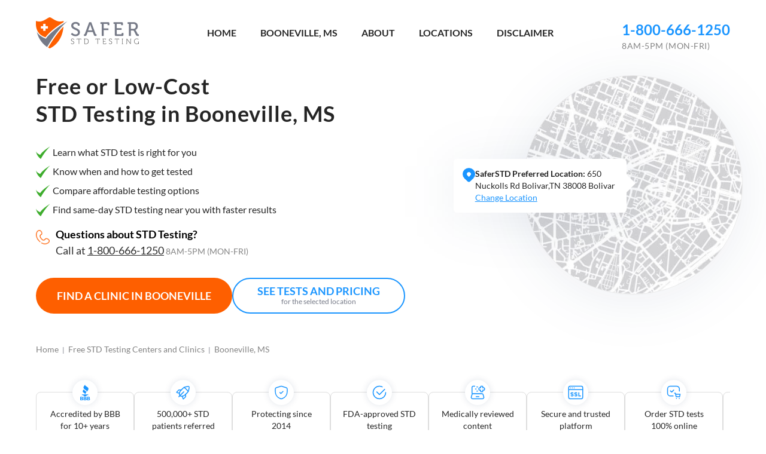

--- FILE ---
content_type: text/html; charset=UTF-8
request_url: https://www.saferstdtesting.com/free-std-testing/booneville-ms
body_size: 124430
content:
<!DOCTYPE html>
<html dir="ltr" lang="en-US" prefix="og: https://ogp.me/ns#" >
<head><meta charset="UTF-8"><script>if(navigator.userAgent.match(/MSIE|Internet Explorer/i)||navigator.userAgent.match(/Trident\/7\..*?rv:11/i)){var href=document.location.href;if(!href.match(/[?&]nowprocket/)){if(href.indexOf("?")==-1){if(href.indexOf("#")==-1){document.location.href=href+"?nowprocket=1"}else{document.location.href=href.replace("#","?nowprocket=1#")}}else{if(href.indexOf("#")==-1){document.location.href=href+"&nowprocket=1"}else{document.location.href=href.replace("#","&nowprocket=1#")}}}}</script><script>(()=>{class RocketLazyLoadScripts{constructor(){this.v="2.0.4",this.userEvents=["keydown","keyup","mousedown","mouseup","mousemove","mouseover","mouseout","touchmove","touchstart","touchend","touchcancel","wheel","click","dblclick","input"],this.attributeEvents=["onblur","onclick","oncontextmenu","ondblclick","onfocus","onmousedown","onmouseenter","onmouseleave","onmousemove","onmouseout","onmouseover","onmouseup","onmousewheel","onscroll","onsubmit"]}async t(){this.i(),this.o(),/iP(ad|hone)/.test(navigator.userAgent)&&this.h(),this.u(),this.l(this),this.m(),this.k(this),this.p(this),this._(),await Promise.all([this.R(),this.L()]),this.lastBreath=Date.now(),this.S(this),this.P(),this.D(),this.O(),this.M(),await this.C(this.delayedScripts.normal),await this.C(this.delayedScripts.defer),await this.C(this.delayedScripts.async),await this.T(),await this.F(),await this.j(),await this.A(),window.dispatchEvent(new Event("rocket-allScriptsLoaded")),this.everythingLoaded=!0,this.lastTouchEnd&&await new Promise(t=>setTimeout(t,500-Date.now()+this.lastTouchEnd)),this.I(),this.H(),this.U(),this.W()}i(){this.CSPIssue=sessionStorage.getItem("rocketCSPIssue"),document.addEventListener("securitypolicyviolation",t=>{this.CSPIssue||"script-src-elem"!==t.violatedDirective||"data"!==t.blockedURI||(this.CSPIssue=!0,sessionStorage.setItem("rocketCSPIssue",!0))},{isRocket:!0})}o(){window.addEventListener("pageshow",t=>{this.persisted=t.persisted,this.realWindowLoadedFired=!0},{isRocket:!0}),window.addEventListener("pagehide",()=>{this.onFirstUserAction=null},{isRocket:!0})}h(){let t;function e(e){t=e}window.addEventListener("touchstart",e,{isRocket:!0}),window.addEventListener("touchend",function i(o){o.changedTouches[0]&&t.changedTouches[0]&&Math.abs(o.changedTouches[0].pageX-t.changedTouches[0].pageX)<10&&Math.abs(o.changedTouches[0].pageY-t.changedTouches[0].pageY)<10&&o.timeStamp-t.timeStamp<200&&(window.removeEventListener("touchstart",e,{isRocket:!0}),window.removeEventListener("touchend",i,{isRocket:!0}),"INPUT"===o.target.tagName&&"text"===o.target.type||(o.target.dispatchEvent(new TouchEvent("touchend",{target:o.target,bubbles:!0})),o.target.dispatchEvent(new MouseEvent("mouseover",{target:o.target,bubbles:!0})),o.target.dispatchEvent(new PointerEvent("click",{target:o.target,bubbles:!0,cancelable:!0,detail:1,clientX:o.changedTouches[0].clientX,clientY:o.changedTouches[0].clientY})),event.preventDefault()))},{isRocket:!0})}q(t){this.userActionTriggered||("mousemove"!==t.type||this.firstMousemoveIgnored?"keyup"===t.type||"mouseover"===t.type||"mouseout"===t.type||(this.userActionTriggered=!0,this.onFirstUserAction&&this.onFirstUserAction()):this.firstMousemoveIgnored=!0),"click"===t.type&&t.preventDefault(),t.stopPropagation(),t.stopImmediatePropagation(),"touchstart"===this.lastEvent&&"touchend"===t.type&&(this.lastTouchEnd=Date.now()),"click"===t.type&&(this.lastTouchEnd=0),this.lastEvent=t.type,t.composedPath&&t.composedPath()[0].getRootNode()instanceof ShadowRoot&&(t.rocketTarget=t.composedPath()[0]),this.savedUserEvents.push(t)}u(){this.savedUserEvents=[],this.userEventHandler=this.q.bind(this),this.userEvents.forEach(t=>window.addEventListener(t,this.userEventHandler,{passive:!1,isRocket:!0})),document.addEventListener("visibilitychange",this.userEventHandler,{isRocket:!0})}U(){this.userEvents.forEach(t=>window.removeEventListener(t,this.userEventHandler,{passive:!1,isRocket:!0})),document.removeEventListener("visibilitychange",this.userEventHandler,{isRocket:!0}),this.savedUserEvents.forEach(t=>{(t.rocketTarget||t.target).dispatchEvent(new window[t.constructor.name](t.type,t))})}m(){const t="return false",e=Array.from(this.attributeEvents,t=>"data-rocket-"+t),i="["+this.attributeEvents.join("],[")+"]",o="[data-rocket-"+this.attributeEvents.join("],[data-rocket-")+"]",s=(e,i,o)=>{o&&o!==t&&(e.setAttribute("data-rocket-"+i,o),e["rocket"+i]=new Function("event",o),e.setAttribute(i,t))};new MutationObserver(t=>{for(const n of t)"attributes"===n.type&&(n.attributeName.startsWith("data-rocket-")||this.everythingLoaded?n.attributeName.startsWith("data-rocket-")&&this.everythingLoaded&&this.N(n.target,n.attributeName.substring(12)):s(n.target,n.attributeName,n.target.getAttribute(n.attributeName))),"childList"===n.type&&n.addedNodes.forEach(t=>{if(t.nodeType===Node.ELEMENT_NODE)if(this.everythingLoaded)for(const i of[t,...t.querySelectorAll(o)])for(const t of i.getAttributeNames())e.includes(t)&&this.N(i,t.substring(12));else for(const e of[t,...t.querySelectorAll(i)])for(const t of e.getAttributeNames())this.attributeEvents.includes(t)&&s(e,t,e.getAttribute(t))})}).observe(document,{subtree:!0,childList:!0,attributeFilter:[...this.attributeEvents,...e]})}I(){this.attributeEvents.forEach(t=>{document.querySelectorAll("[data-rocket-"+t+"]").forEach(e=>{this.N(e,t)})})}N(t,e){const i=t.getAttribute("data-rocket-"+e);i&&(t.setAttribute(e,i),t.removeAttribute("data-rocket-"+e))}k(t){Object.defineProperty(HTMLElement.prototype,"onclick",{get(){return this.rocketonclick||null},set(e){this.rocketonclick=e,this.setAttribute(t.everythingLoaded?"onclick":"data-rocket-onclick","this.rocketonclick(event)")}})}S(t){function e(e,i){let o=e[i];e[i]=null,Object.defineProperty(e,i,{get:()=>o,set(s){t.everythingLoaded?o=s:e["rocket"+i]=o=s}})}e(document,"onreadystatechange"),e(window,"onload"),e(window,"onpageshow");try{Object.defineProperty(document,"readyState",{get:()=>t.rocketReadyState,set(e){t.rocketReadyState=e},configurable:!0}),document.readyState="loading"}catch(t){console.log("WPRocket DJE readyState conflict, bypassing")}}l(t){this.originalAddEventListener=EventTarget.prototype.addEventListener,this.originalRemoveEventListener=EventTarget.prototype.removeEventListener,this.savedEventListeners=[],EventTarget.prototype.addEventListener=function(e,i,o){o&&o.isRocket||!t.B(e,this)&&!t.userEvents.includes(e)||t.B(e,this)&&!t.userActionTriggered||e.startsWith("rocket-")||t.everythingLoaded?t.originalAddEventListener.call(this,e,i,o):(t.savedEventListeners.push({target:this,remove:!1,type:e,func:i,options:o}),"mouseenter"!==e&&"mouseleave"!==e||t.originalAddEventListener.call(this,e,t.savedUserEvents.push,o))},EventTarget.prototype.removeEventListener=function(e,i,o){o&&o.isRocket||!t.B(e,this)&&!t.userEvents.includes(e)||t.B(e,this)&&!t.userActionTriggered||e.startsWith("rocket-")||t.everythingLoaded?t.originalRemoveEventListener.call(this,e,i,o):t.savedEventListeners.push({target:this,remove:!0,type:e,func:i,options:o})}}J(t,e){this.savedEventListeners=this.savedEventListeners.filter(i=>{let o=i.type,s=i.target||window;return e!==o||t!==s||(this.B(o,s)&&(i.type="rocket-"+o),this.$(i),!1)})}H(){EventTarget.prototype.addEventListener=this.originalAddEventListener,EventTarget.prototype.removeEventListener=this.originalRemoveEventListener,this.savedEventListeners.forEach(t=>this.$(t))}$(t){t.remove?this.originalRemoveEventListener.call(t.target,t.type,t.func,t.options):this.originalAddEventListener.call(t.target,t.type,t.func,t.options)}p(t){let e;function i(e){return t.everythingLoaded?e:e.split(" ").map(t=>"load"===t||t.startsWith("load.")?"rocket-jquery-load":t).join(" ")}function o(o){function s(e){const s=o.fn[e];o.fn[e]=o.fn.init.prototype[e]=function(){return this[0]===window&&t.userActionTriggered&&("string"==typeof arguments[0]||arguments[0]instanceof String?arguments[0]=i(arguments[0]):"object"==typeof arguments[0]&&Object.keys(arguments[0]).forEach(t=>{const e=arguments[0][t];delete arguments[0][t],arguments[0][i(t)]=e})),s.apply(this,arguments),this}}if(o&&o.fn&&!t.allJQueries.includes(o)){const e={DOMContentLoaded:[],"rocket-DOMContentLoaded":[]};for(const t in e)document.addEventListener(t,()=>{e[t].forEach(t=>t())},{isRocket:!0});o.fn.ready=o.fn.init.prototype.ready=function(i){function s(){parseInt(o.fn.jquery)>2?setTimeout(()=>i.bind(document)(o)):i.bind(document)(o)}return"function"==typeof i&&(t.realDomReadyFired?!t.userActionTriggered||t.fauxDomReadyFired?s():e["rocket-DOMContentLoaded"].push(s):e.DOMContentLoaded.push(s)),o([])},s("on"),s("one"),s("off"),t.allJQueries.push(o)}e=o}t.allJQueries=[],o(window.jQuery),Object.defineProperty(window,"jQuery",{get:()=>e,set(t){o(t)}})}P(){const t=new Map;document.write=document.writeln=function(e){const i=document.currentScript,o=document.createRange(),s=i.parentElement;let n=t.get(i);void 0===n&&(n=i.nextSibling,t.set(i,n));const c=document.createDocumentFragment();o.setStart(c,0),c.appendChild(o.createContextualFragment(e)),s.insertBefore(c,n)}}async R(){return new Promise(t=>{this.userActionTriggered?t():this.onFirstUserAction=t})}async L(){return new Promise(t=>{document.addEventListener("DOMContentLoaded",()=>{this.realDomReadyFired=!0,t()},{isRocket:!0})})}async j(){return this.realWindowLoadedFired?Promise.resolve():new Promise(t=>{window.addEventListener("load",t,{isRocket:!0})})}M(){this.pendingScripts=[];this.scriptsMutationObserver=new MutationObserver(t=>{for(const e of t)e.addedNodes.forEach(t=>{"SCRIPT"!==t.tagName||t.noModule||t.isWPRocket||this.pendingScripts.push({script:t,promise:new Promise(e=>{const i=()=>{const i=this.pendingScripts.findIndex(e=>e.script===t);i>=0&&this.pendingScripts.splice(i,1),e()};t.addEventListener("load",i,{isRocket:!0}),t.addEventListener("error",i,{isRocket:!0}),setTimeout(i,1e3)})})})}),this.scriptsMutationObserver.observe(document,{childList:!0,subtree:!0})}async F(){await this.X(),this.pendingScripts.length?(await this.pendingScripts[0].promise,await this.F()):this.scriptsMutationObserver.disconnect()}D(){this.delayedScripts={normal:[],async:[],defer:[]},document.querySelectorAll("script[type$=rocketlazyloadscript]").forEach(t=>{t.hasAttribute("data-rocket-src")?t.hasAttribute("async")&&!1!==t.async?this.delayedScripts.async.push(t):t.hasAttribute("defer")&&!1!==t.defer||"module"===t.getAttribute("data-rocket-type")?this.delayedScripts.defer.push(t):this.delayedScripts.normal.push(t):this.delayedScripts.normal.push(t)})}async _(){await this.L();let t=[];document.querySelectorAll("script[type$=rocketlazyloadscript][data-rocket-src]").forEach(e=>{let i=e.getAttribute("data-rocket-src");if(i&&!i.startsWith("data:")){i.startsWith("//")&&(i=location.protocol+i);try{const o=new URL(i).origin;o!==location.origin&&t.push({src:o,crossOrigin:e.crossOrigin||"module"===e.getAttribute("data-rocket-type")})}catch(t){}}}),t=[...new Map(t.map(t=>[JSON.stringify(t),t])).values()],this.Y(t,"preconnect")}async G(t){if(await this.K(),!0!==t.noModule||!("noModule"in HTMLScriptElement.prototype))return new Promise(e=>{let i;function o(){(i||t).setAttribute("data-rocket-status","executed"),e()}try{if(navigator.userAgent.includes("Firefox/")||""===navigator.vendor||this.CSPIssue)i=document.createElement("script"),[...t.attributes].forEach(t=>{let e=t.nodeName;"type"!==e&&("data-rocket-type"===e&&(e="type"),"data-rocket-src"===e&&(e="src"),i.setAttribute(e,t.nodeValue))}),t.text&&(i.text=t.text),t.nonce&&(i.nonce=t.nonce),i.hasAttribute("src")?(i.addEventListener("load",o,{isRocket:!0}),i.addEventListener("error",()=>{i.setAttribute("data-rocket-status","failed-network"),e()},{isRocket:!0}),setTimeout(()=>{i.isConnected||e()},1)):(i.text=t.text,o()),i.isWPRocket=!0,t.parentNode.replaceChild(i,t);else{const i=t.getAttribute("data-rocket-type"),s=t.getAttribute("data-rocket-src");i?(t.type=i,t.removeAttribute("data-rocket-type")):t.removeAttribute("type"),t.addEventListener("load",o,{isRocket:!0}),t.addEventListener("error",i=>{this.CSPIssue&&i.target.src.startsWith("data:")?(console.log("WPRocket: CSP fallback activated"),t.removeAttribute("src"),this.G(t).then(e)):(t.setAttribute("data-rocket-status","failed-network"),e())},{isRocket:!0}),s?(t.fetchPriority="high",t.removeAttribute("data-rocket-src"),t.src=s):t.src="data:text/javascript;base64,"+window.btoa(unescape(encodeURIComponent(t.text)))}}catch(i){t.setAttribute("data-rocket-status","failed-transform"),e()}});t.setAttribute("data-rocket-status","skipped")}async C(t){const e=t.shift();return e?(e.isConnected&&await this.G(e),this.C(t)):Promise.resolve()}O(){this.Y([...this.delayedScripts.normal,...this.delayedScripts.defer,...this.delayedScripts.async],"preload")}Y(t,e){this.trash=this.trash||[];let i=!0;var o=document.createDocumentFragment();t.forEach(t=>{const s=t.getAttribute&&t.getAttribute("data-rocket-src")||t.src;if(s&&!s.startsWith("data:")){const n=document.createElement("link");n.href=s,n.rel=e,"preconnect"!==e&&(n.as="script",n.fetchPriority=i?"high":"low"),t.getAttribute&&"module"===t.getAttribute("data-rocket-type")&&(n.crossOrigin=!0),t.crossOrigin&&(n.crossOrigin=t.crossOrigin),t.integrity&&(n.integrity=t.integrity),t.nonce&&(n.nonce=t.nonce),o.appendChild(n),this.trash.push(n),i=!1}}),document.head.appendChild(o)}W(){this.trash.forEach(t=>t.remove())}async T(){try{document.readyState="interactive"}catch(t){}this.fauxDomReadyFired=!0;try{await this.K(),this.J(document,"readystatechange"),document.dispatchEvent(new Event("rocket-readystatechange")),await this.K(),document.rocketonreadystatechange&&document.rocketonreadystatechange(),await this.K(),this.J(document,"DOMContentLoaded"),document.dispatchEvent(new Event("rocket-DOMContentLoaded")),await this.K(),this.J(window,"DOMContentLoaded"),window.dispatchEvent(new Event("rocket-DOMContentLoaded"))}catch(t){console.error(t)}}async A(){try{document.readyState="complete"}catch(t){}try{await this.K(),this.J(document,"readystatechange"),document.dispatchEvent(new Event("rocket-readystatechange")),await this.K(),document.rocketonreadystatechange&&document.rocketonreadystatechange(),await this.K(),this.J(window,"load"),window.dispatchEvent(new Event("rocket-load")),await this.K(),window.rocketonload&&window.rocketonload(),await this.K(),this.allJQueries.forEach(t=>t(window).trigger("rocket-jquery-load")),await this.K(),this.J(window,"pageshow");const t=new Event("rocket-pageshow");t.persisted=this.persisted,window.dispatchEvent(t),await this.K(),window.rocketonpageshow&&window.rocketonpageshow({persisted:this.persisted})}catch(t){console.error(t)}}async K(){Date.now()-this.lastBreath>45&&(await this.X(),this.lastBreath=Date.now())}async X(){return document.hidden?new Promise(t=>setTimeout(t)):new Promise(t=>requestAnimationFrame(t))}B(t,e){return e===document&&"readystatechange"===t||(e===document&&"DOMContentLoaded"===t||(e===window&&"DOMContentLoaded"===t||(e===window&&"load"===t||e===window&&"pageshow"===t)))}static run(){(new RocketLazyLoadScripts).t()}}RocketLazyLoadScripts.run()})();</script>

<meta name="viewport" content="width=device-width, initial-scale=1.0">
<!-- WP_HEAD() START -->
<title>21 Free STD Testing &amp; HIV Test Clinics in Booneville, MS</title>
<link crossorigin data-rocket-preconnect href="https://www.googletagmanager.com" rel="preconnect">
<link crossorigin data-rocket-preconnect href="https://cdn-4.convertexperiments.com" rel="preconnect">
<link crossorigin data-rocket-preconnect href="https://maps.googleapis.com" rel="preconnect">
<link crossorigin data-rocket-preconnect href="https://maps.google.com" rel="preconnect">
<link crossorigin data-rocket-preload as="font" href="https://www.saferstdtesting.com/wp-content/themes/no-theme-master/fonts/lato-v17-latin-regular.woff2" rel="preload">
<link crossorigin data-rocket-preload as="font" href="https://www.saferstdtesting.com/wp-content/themes/no-theme-master/fonts/lato-v17-latin-700.woff2" rel="preload">
<style id="wpr-usedcss">.pac-container{background-color:#fff;position:absolute!important;z-index:1000;border-radius:2px;border-top:1px solid #d9d9d9;font-family:Arial,sans-serif;-webkit-box-shadow:0 2px 6px rgba(0,0,0,.3);box-shadow:0 2px 6px rgba(0,0,0,.3);-webkit-box-sizing:border-box;box-sizing:border-box;overflow:hidden}.pac-logo:after{content:"";padding:1px 1px 1px 0;height:18px;-webkit-box-sizing:border-box;box-sizing:border-box;text-align:right;display:block;background-image:url(https://maps.gstatic.com/mapfiles/api-3/images/powered-by-google-on-white3.png);background-position:right;background-repeat:no-repeat;-webkit-background-size:120px 14px;background-size:120px 14px}.hdpi.pac-logo:after{background-image:url(https://maps.gstatic.com/mapfiles/api-3/images/powered-by-google-on-white3_hdpi.png)}.pac-item{cursor:default;padding:0 4px;text-overflow:ellipsis;overflow:hidden;white-space:nowrap;line-height:30px;text-align:left;border-top:1px solid #e6e6e6;font-size:11px;color:#515151}.pac-item:hover{background-color:#fafafa}.pac-item-selected,.pac-item-selected:hover{background-color:#ebf2fe}.pac-matched{font-weight:700}.pac-item-query{font-size:13px;padding-right:3px;color:#000}.pac-icon{width:15px;height:20px;margin-right:7px;margin-top:6px;display:inline-block;vertical-align:top;background-image:url(https://maps.gstatic.com/mapfiles/api-3/images/autocomplete-icons.png);-webkit-background-size:34px 34px;background-size:34px}.hdpi .pac-icon{background-image:url(https://maps.gstatic.com/mapfiles/api-3/images/autocomplete-icons_hdpi.png)}.pac-icon-search{background-position:-1px -1px}.pac-item-selected .pac-icon-search{background-position:-18px -1px}.pac-icon-marker{background-position:-1px -161px}.pac-item-selected .pac-icon-marker{background-position:-18px -161px}.pac-placeholder{color:gray}img:is([sizes=auto i],[sizes^="auto," i]){contain-intrinsic-size:3000px 1500px}:where(.wp-block-button__link){border-radius:9999px;box-shadow:none;padding:calc(.667em + 2px) calc(1.333em + 2px);text-decoration:none}:root :where(.wp-block-button .wp-block-button__link.is-style-outline),:root :where(.wp-block-button.is-style-outline>.wp-block-button__link){border:2px solid;padding:.667em 1.333em}:root :where(.wp-block-button .wp-block-button__link.is-style-outline:not(.has-text-color)),:root :where(.wp-block-button.is-style-outline>.wp-block-button__link:not(.has-text-color)){color:currentColor}:root :where(.wp-block-button .wp-block-button__link.is-style-outline:not(.has-background)),:root :where(.wp-block-button.is-style-outline>.wp-block-button__link:not(.has-background)){background-color:initial;background-image:none}:where(.wp-block-calendar table:not(.has-background) th){background:#ddd}:where(.wp-block-columns){margin-bottom:1.75em}:where(.wp-block-columns.has-background){padding:1.25em 2.375em}:where(.wp-block-post-comments input[type=submit]){border:none}:where(.wp-block-cover-image:not(.has-text-color)),:where(.wp-block-cover:not(.has-text-color)){color:#fff}:where(.wp-block-cover-image.is-light:not(.has-text-color)),:where(.wp-block-cover.is-light:not(.has-text-color)){color:#000}:root :where(.wp-block-cover h1:not(.has-text-color)),:root :where(.wp-block-cover h2:not(.has-text-color)),:root :where(.wp-block-cover h3:not(.has-text-color)),:root :where(.wp-block-cover h4:not(.has-text-color)),:root :where(.wp-block-cover h5:not(.has-text-color)),:root :where(.wp-block-cover h6:not(.has-text-color)),:root :where(.wp-block-cover p:not(.has-text-color)){color:inherit}:where(.wp-block-file){margin-bottom:1.5em}:where(.wp-block-file__button){border-radius:2em;display:inline-block;padding:.5em 1em}:where(.wp-block-file__button):is(a):active,:where(.wp-block-file__button):is(a):focus,:where(.wp-block-file__button):is(a):hover,:where(.wp-block-file__button):is(a):visited{box-shadow:none;color:#fff;opacity:.85;text-decoration:none}:where(.wp-block-group.wp-block-group-is-layout-constrained){position:relative}:root :where(.wp-block-image.is-style-rounded img,.wp-block-image .is-style-rounded img){border-radius:9999px}:where(.wp-block-latest-comments:not([style*=line-height] .wp-block-latest-comments__comment)){line-height:1.1}:where(.wp-block-latest-comments:not([style*=line-height] .wp-block-latest-comments__comment-excerpt p)){line-height:1.8}:root :where(.wp-block-latest-posts.is-grid){padding:0}:root :where(.wp-block-latest-posts.wp-block-latest-posts__list){padding-left:0}ol,ul{box-sizing:border-box}:root :where(.wp-block-list.has-background){padding:1.25em 2.375em}:where(.wp-block-navigation.has-background .wp-block-navigation-item a:not(.wp-element-button)),:where(.wp-block-navigation.has-background .wp-block-navigation-submenu a:not(.wp-element-button)){padding:.5em 1em}:where(.wp-block-navigation .wp-block-navigation__submenu-container .wp-block-navigation-item a:not(.wp-element-button)),:where(.wp-block-navigation .wp-block-navigation__submenu-container .wp-block-navigation-submenu a:not(.wp-element-button)),:where(.wp-block-navigation .wp-block-navigation__submenu-container .wp-block-navigation-submenu button.wp-block-navigation-item__content),:where(.wp-block-navigation .wp-block-navigation__submenu-container .wp-block-pages-list__item button.wp-block-navigation-item__content){padding:.5em 1em}:root :where(p.has-background){padding:1.25em 2.375em}:where(p.has-text-color:not(.has-link-color)) a{color:inherit}:where(.wp-block-post-comments-form) input:not([type=submit]),:where(.wp-block-post-comments-form) textarea{border:1px solid #949494;font-family:inherit;font-size:1em}:where(.wp-block-post-comments-form) input:where(:not([type=submit]):not([type=checkbox])),:where(.wp-block-post-comments-form) textarea{padding:calc(.667em + 2px)}:where(.wp-block-post-excerpt){box-sizing:border-box;margin-bottom:var(--wp--style--block-gap);margin-top:var(--wp--style--block-gap)}:where(.wp-block-preformatted.has-background){padding:1.25em 2.375em}:where(.wp-block-search__button){border:1px solid #ccc;padding:6px 10px}:where(.wp-block-search__input){font-family:inherit;font-size:inherit;font-style:inherit;font-weight:inherit;letter-spacing:inherit;line-height:inherit;text-transform:inherit}:where(.wp-block-search__button-inside .wp-block-search__inside-wrapper){border:1px solid #949494;box-sizing:border-box;padding:4px}:where(.wp-block-search__button-inside .wp-block-search__inside-wrapper) .wp-block-search__input{border:none;border-radius:0;padding:0 4px}:where(.wp-block-search__button-inside .wp-block-search__inside-wrapper) .wp-block-search__input:focus{outline:0}:where(.wp-block-search__button-inside .wp-block-search__inside-wrapper) :where(.wp-block-search__button){padding:4px 8px}:root :where(.wp-block-separator.is-style-dots){height:auto;line-height:1;text-align:center}:root :where(.wp-block-separator.is-style-dots):before{color:currentColor;content:"···";font-family:serif;font-size:1.5em;letter-spacing:2em;padding-left:2em}:root :where(.wp-block-site-logo.is-style-rounded){border-radius:9999px}:where(.wp-block-social-links:not(.is-style-logos-only)) .wp-social-link{background-color:#f0f0f0;color:#444}:where(.wp-block-social-links:not(.is-style-logos-only)) .wp-social-link-amazon{background-color:#f90;color:#fff}:where(.wp-block-social-links:not(.is-style-logos-only)) .wp-social-link-bandcamp{background-color:#1ea0c3;color:#fff}:where(.wp-block-social-links:not(.is-style-logos-only)) .wp-social-link-behance{background-color:#0757fe;color:#fff}:where(.wp-block-social-links:not(.is-style-logos-only)) .wp-social-link-bluesky{background-color:#0a7aff;color:#fff}:where(.wp-block-social-links:not(.is-style-logos-only)) .wp-social-link-codepen{background-color:#1e1f26;color:#fff}:where(.wp-block-social-links:not(.is-style-logos-only)) .wp-social-link-deviantart{background-color:#02e49b;color:#fff}:where(.wp-block-social-links:not(.is-style-logos-only)) .wp-social-link-discord{background-color:#5865f2;color:#fff}:where(.wp-block-social-links:not(.is-style-logos-only)) .wp-social-link-dribbble{background-color:#e94c89;color:#fff}:where(.wp-block-social-links:not(.is-style-logos-only)) .wp-social-link-dropbox{background-color:#4280ff;color:#fff}:where(.wp-block-social-links:not(.is-style-logos-only)) .wp-social-link-etsy{background-color:#f45800;color:#fff}:where(.wp-block-social-links:not(.is-style-logos-only)) .wp-social-link-facebook{background-color:#0866ff;color:#fff}:where(.wp-block-social-links:not(.is-style-logos-only)) .wp-social-link-fivehundredpx{background-color:#000;color:#fff}:where(.wp-block-social-links:not(.is-style-logos-only)) .wp-social-link-flickr{background-color:#0461dd;color:#fff}:where(.wp-block-social-links:not(.is-style-logos-only)) .wp-social-link-foursquare{background-color:#e65678;color:#fff}:where(.wp-block-social-links:not(.is-style-logos-only)) .wp-social-link-github{background-color:#24292d;color:#fff}:where(.wp-block-social-links:not(.is-style-logos-only)) .wp-social-link-goodreads{background-color:#eceadd;color:#382110}:where(.wp-block-social-links:not(.is-style-logos-only)) .wp-social-link-google{background-color:#ea4434;color:#fff}:where(.wp-block-social-links:not(.is-style-logos-only)) .wp-social-link-gravatar{background-color:#1d4fc4;color:#fff}:where(.wp-block-social-links:not(.is-style-logos-only)) .wp-social-link-instagram{background-color:#f00075;color:#fff}:where(.wp-block-social-links:not(.is-style-logos-only)) .wp-social-link-lastfm{background-color:#e21b24;color:#fff}:where(.wp-block-social-links:not(.is-style-logos-only)) .wp-social-link-linkedin{background-color:#0d66c2;color:#fff}:where(.wp-block-social-links:not(.is-style-logos-only)) .wp-social-link-mastodon{background-color:#3288d4;color:#fff}:where(.wp-block-social-links:not(.is-style-logos-only)) .wp-social-link-medium{background-color:#000;color:#fff}:where(.wp-block-social-links:not(.is-style-logos-only)) .wp-social-link-meetup{background-color:#f6405f;color:#fff}:where(.wp-block-social-links:not(.is-style-logos-only)) .wp-social-link-patreon{background-color:#000;color:#fff}:where(.wp-block-social-links:not(.is-style-logos-only)) .wp-social-link-pinterest{background-color:#e60122;color:#fff}:where(.wp-block-social-links:not(.is-style-logos-only)) .wp-social-link-pocket{background-color:#ef4155;color:#fff}:where(.wp-block-social-links:not(.is-style-logos-only)) .wp-social-link-reddit{background-color:#ff4500;color:#fff}:where(.wp-block-social-links:not(.is-style-logos-only)) .wp-social-link-skype{background-color:#0478d7;color:#fff}:where(.wp-block-social-links:not(.is-style-logos-only)) .wp-social-link-snapchat{background-color:#fefc00;color:#fff;stroke:#000}:where(.wp-block-social-links:not(.is-style-logos-only)) .wp-social-link-soundcloud{background-color:#ff5600;color:#fff}:where(.wp-block-social-links:not(.is-style-logos-only)) .wp-social-link-spotify{background-color:#1bd760;color:#fff}:where(.wp-block-social-links:not(.is-style-logos-only)) .wp-social-link-telegram{background-color:#2aabee;color:#fff}:where(.wp-block-social-links:not(.is-style-logos-only)) .wp-social-link-threads{background-color:#000;color:#fff}:where(.wp-block-social-links:not(.is-style-logos-only)) .wp-social-link-tiktok{background-color:#000;color:#fff}:where(.wp-block-social-links:not(.is-style-logos-only)) .wp-social-link-tumblr{background-color:#011835;color:#fff}:where(.wp-block-social-links:not(.is-style-logos-only)) .wp-social-link-twitch{background-color:#6440a4;color:#fff}:where(.wp-block-social-links:not(.is-style-logos-only)) .wp-social-link-twitter{background-color:#1da1f2;color:#fff}:where(.wp-block-social-links:not(.is-style-logos-only)) .wp-social-link-vimeo{background-color:#1eb7ea;color:#fff}:where(.wp-block-social-links:not(.is-style-logos-only)) .wp-social-link-vk{background-color:#4680c2;color:#fff}:where(.wp-block-social-links:not(.is-style-logos-only)) .wp-social-link-wordpress{background-color:#3499cd;color:#fff}:where(.wp-block-social-links:not(.is-style-logos-only)) .wp-social-link-whatsapp{background-color:#25d366;color:#fff}:where(.wp-block-social-links:not(.is-style-logos-only)) .wp-social-link-x{background-color:#000;color:#fff}:where(.wp-block-social-links:not(.is-style-logos-only)) .wp-social-link-yelp{background-color:#d32422;color:#fff}:where(.wp-block-social-links:not(.is-style-logos-only)) .wp-social-link-youtube{background-color:red;color:#fff}:where(.wp-block-social-links.is-style-logos-only) .wp-social-link{background:0 0}:where(.wp-block-social-links.is-style-logos-only) .wp-social-link svg{height:1.25em;width:1.25em}:where(.wp-block-social-links.is-style-logos-only) .wp-social-link-amazon{color:#f90}:where(.wp-block-social-links.is-style-logos-only) .wp-social-link-bandcamp{color:#1ea0c3}:where(.wp-block-social-links.is-style-logos-only) .wp-social-link-behance{color:#0757fe}:where(.wp-block-social-links.is-style-logos-only) .wp-social-link-bluesky{color:#0a7aff}:where(.wp-block-social-links.is-style-logos-only) .wp-social-link-codepen{color:#1e1f26}:where(.wp-block-social-links.is-style-logos-only) .wp-social-link-deviantart{color:#02e49b}:where(.wp-block-social-links.is-style-logos-only) .wp-social-link-discord{color:#5865f2}:where(.wp-block-social-links.is-style-logos-only) .wp-social-link-dribbble{color:#e94c89}:where(.wp-block-social-links.is-style-logos-only) .wp-social-link-dropbox{color:#4280ff}:where(.wp-block-social-links.is-style-logos-only) .wp-social-link-etsy{color:#f45800}:where(.wp-block-social-links.is-style-logos-only) .wp-social-link-facebook{color:#0866ff}:where(.wp-block-social-links.is-style-logos-only) .wp-social-link-fivehundredpx{color:#000}:where(.wp-block-social-links.is-style-logos-only) .wp-social-link-flickr{color:#0461dd}:where(.wp-block-social-links.is-style-logos-only) .wp-social-link-foursquare{color:#e65678}:where(.wp-block-social-links.is-style-logos-only) .wp-social-link-github{color:#24292d}:where(.wp-block-social-links.is-style-logos-only) .wp-social-link-goodreads{color:#382110}:where(.wp-block-social-links.is-style-logos-only) .wp-social-link-google{color:#ea4434}:where(.wp-block-social-links.is-style-logos-only) .wp-social-link-gravatar{color:#1d4fc4}:where(.wp-block-social-links.is-style-logos-only) .wp-social-link-instagram{color:#f00075}:where(.wp-block-social-links.is-style-logos-only) .wp-social-link-lastfm{color:#e21b24}:where(.wp-block-social-links.is-style-logos-only) .wp-social-link-linkedin{color:#0d66c2}:where(.wp-block-social-links.is-style-logos-only) .wp-social-link-mastodon{color:#3288d4}:where(.wp-block-social-links.is-style-logos-only) .wp-social-link-medium{color:#000}:where(.wp-block-social-links.is-style-logos-only) .wp-social-link-meetup{color:#f6405f}:where(.wp-block-social-links.is-style-logos-only) .wp-social-link-patreon{color:#000}:where(.wp-block-social-links.is-style-logos-only) .wp-social-link-pinterest{color:#e60122}:where(.wp-block-social-links.is-style-logos-only) .wp-social-link-pocket{color:#ef4155}:where(.wp-block-social-links.is-style-logos-only) .wp-social-link-reddit{color:#ff4500}:where(.wp-block-social-links.is-style-logos-only) .wp-social-link-skype{color:#0478d7}:where(.wp-block-social-links.is-style-logos-only) .wp-social-link-snapchat{color:#fff;stroke:#000}:where(.wp-block-social-links.is-style-logos-only) .wp-social-link-soundcloud{color:#ff5600}:where(.wp-block-social-links.is-style-logos-only) .wp-social-link-spotify{color:#1bd760}:where(.wp-block-social-links.is-style-logos-only) .wp-social-link-telegram{color:#2aabee}:where(.wp-block-social-links.is-style-logos-only) .wp-social-link-threads{color:#000}:where(.wp-block-social-links.is-style-logos-only) .wp-social-link-tiktok{color:#000}:where(.wp-block-social-links.is-style-logos-only) .wp-social-link-tumblr{color:#011835}:where(.wp-block-social-links.is-style-logos-only) .wp-social-link-twitch{color:#6440a4}:where(.wp-block-social-links.is-style-logos-only) .wp-social-link-twitter{color:#1da1f2}:where(.wp-block-social-links.is-style-logos-only) .wp-social-link-vimeo{color:#1eb7ea}:where(.wp-block-social-links.is-style-logos-only) .wp-social-link-vk{color:#4680c2}:where(.wp-block-social-links.is-style-logos-only) .wp-social-link-whatsapp{color:#25d366}:where(.wp-block-social-links.is-style-logos-only) .wp-social-link-wordpress{color:#3499cd}:where(.wp-block-social-links.is-style-logos-only) .wp-social-link-x{color:#000}:where(.wp-block-social-links.is-style-logos-only) .wp-social-link-yelp{color:#d32422}:where(.wp-block-social-links.is-style-logos-only) .wp-social-link-youtube{color:red}:root :where(.wp-block-social-links .wp-social-link a){padding:.25em}:root :where(.wp-block-social-links.is-style-logos-only .wp-social-link a){padding:0}:root :where(.wp-block-social-links.is-style-pill-shape .wp-social-link a){padding-left:.6666666667em;padding-right:.6666666667em}:root :where(.wp-block-tag-cloud.is-style-outline){display:flex;flex-wrap:wrap;gap:1ch}:root :where(.wp-block-tag-cloud.is-style-outline a){border:1px solid;font-size:unset!important;margin-right:0;padding:1ch 2ch;text-decoration:none!important}:root :where(.wp-block-table-of-contents){box-sizing:border-box}:where(.wp-block-term-description){box-sizing:border-box;margin-bottom:var(--wp--style--block-gap);margin-top:var(--wp--style--block-gap)}:where(pre.wp-block-verse){font-family:inherit}:root{--wp--preset--font-size--normal:16px;--wp--preset--font-size--huge:42px}html :where(.has-border-color){border-style:solid}html :where([style*=border-top-color]){border-top-style:solid}html :where([style*=border-right-color]){border-right-style:solid}html :where([style*=border-bottom-color]){border-bottom-style:solid}html :where([style*=border-left-color]){border-left-style:solid}html :where([style*=border-width]){border-style:solid}html :where([style*=border-top-width]){border-top-style:solid}html :where([style*=border-right-width]){border-right-style:solid}html :where([style*=border-bottom-width]){border-bottom-style:solid}html :where([style*=border-left-width]){border-left-style:solid}html :where(img[class*=wp-image-]){height:auto;max-width:100%}:where(figure){margin:0 0 1em}html :where(.is-position-sticky){--wp-admin--admin-bar--position-offset:var(--wp-admin--admin-bar--height,0px)}@media screen and (max-width:600px){html :where(.is-position-sticky){--wp-admin--admin-bar--position-offset:0px}}:root{--wp--preset--aspect-ratio--square:1;--wp--preset--aspect-ratio--4-3:4/3;--wp--preset--aspect-ratio--3-4:3/4;--wp--preset--aspect-ratio--3-2:3/2;--wp--preset--aspect-ratio--2-3:2/3;--wp--preset--aspect-ratio--16-9:16/9;--wp--preset--aspect-ratio--9-16:9/16;--wp--preset--color--black:#000000;--wp--preset--color--cyan-bluish-gray:#abb8c3;--wp--preset--color--white:#ffffff;--wp--preset--color--pale-pink:#f78da7;--wp--preset--color--vivid-red:#cf2e2e;--wp--preset--color--luminous-vivid-orange:#ff6900;--wp--preset--color--luminous-vivid-amber:#fcb900;--wp--preset--color--light-green-cyan:#7bdcb5;--wp--preset--color--vivid-green-cyan:#00d084;--wp--preset--color--pale-cyan-blue:#8ed1fc;--wp--preset--color--vivid-cyan-blue:#0693e3;--wp--preset--color--vivid-purple:#9b51e0;--wp--preset--gradient--vivid-cyan-blue-to-vivid-purple:linear-gradient(135deg,rgba(6, 147, 227, 1) 0%,rgb(155, 81, 224) 100%);--wp--preset--gradient--light-green-cyan-to-vivid-green-cyan:linear-gradient(135deg,rgb(122, 220, 180) 0%,rgb(0, 208, 130) 100%);--wp--preset--gradient--luminous-vivid-amber-to-luminous-vivid-orange:linear-gradient(135deg,rgba(252, 185, 0, 1) 0%,rgba(255, 105, 0, 1) 100%);--wp--preset--gradient--luminous-vivid-orange-to-vivid-red:linear-gradient(135deg,rgba(255, 105, 0, 1) 0%,rgb(207, 46, 46) 100%);--wp--preset--gradient--very-light-gray-to-cyan-bluish-gray:linear-gradient(135deg,rgb(238, 238, 238) 0%,rgb(169, 184, 195) 100%);--wp--preset--gradient--cool-to-warm-spectrum:linear-gradient(135deg,rgb(74, 234, 220) 0%,rgb(151, 120, 209) 20%,rgb(207, 42, 186) 40%,rgb(238, 44, 130) 60%,rgb(251, 105, 98) 80%,rgb(254, 248, 76) 100%);--wp--preset--gradient--blush-light-purple:linear-gradient(135deg,rgb(255, 206, 236) 0%,rgb(152, 150, 240) 100%);--wp--preset--gradient--blush-bordeaux:linear-gradient(135deg,rgb(254, 205, 165) 0%,rgb(254, 45, 45) 50%,rgb(107, 0, 62) 100%);--wp--preset--gradient--luminous-dusk:linear-gradient(135deg,rgb(255, 203, 112) 0%,rgb(199, 81, 192) 50%,rgb(65, 88, 208) 100%);--wp--preset--gradient--pale-ocean:linear-gradient(135deg,rgb(255, 245, 203) 0%,rgb(182, 227, 212) 50%,rgb(51, 167, 181) 100%);--wp--preset--gradient--electric-grass:linear-gradient(135deg,rgb(202, 248, 128) 0%,rgb(113, 206, 126) 100%);--wp--preset--gradient--midnight:linear-gradient(135deg,rgb(2, 3, 129) 0%,rgb(40, 116, 252) 100%);--wp--preset--font-size--small:13px;--wp--preset--font-size--medium:20px;--wp--preset--font-size--large:36px;--wp--preset--font-size--x-large:42px;--wp--preset--spacing--20:0.44rem;--wp--preset--spacing--30:0.67rem;--wp--preset--spacing--40:1rem;--wp--preset--spacing--50:1.5rem;--wp--preset--spacing--60:2.25rem;--wp--preset--spacing--70:3.38rem;--wp--preset--spacing--80:5.06rem;--wp--preset--shadow--natural:6px 6px 9px rgba(0, 0, 0, .2);--wp--preset--shadow--deep:12px 12px 50px rgba(0, 0, 0, .4);--wp--preset--shadow--sharp:6px 6px 0px rgba(0, 0, 0, .2);--wp--preset--shadow--outlined:6px 6px 0px -3px rgba(255, 255, 255, 1),6px 6px rgba(0, 0, 0, 1);--wp--preset--shadow--crisp:6px 6px 0px rgba(0, 0, 0, 1)}:where(.is-layout-flex){gap:.5em}:where(.is-layout-grid){gap:.5em}:where(.wp-block-post-template.is-layout-flex){gap:1.25em}:where(.wp-block-post-template.is-layout-grid){gap:1.25em}:where(.wp-block-columns.is-layout-flex){gap:2em}:where(.wp-block-columns.is-layout-grid){gap:2em}:root :where(.wp-block-pullquote){font-size:1.5em;line-height:1.6}button,hr,input{overflow:visible}canvas,progress,video{display:inline-block}progress,sup{vertical-align:baseline}[type=checkbox],[type=radio],legend{box-sizing:border-box;padding:0}html{line-height:1.15;-ms-text-size-adjust:100%;-webkit-text-size-adjust:100%}body,h1,h2,h3,h4{margin:0}article,details,footer,header,main,menu,nav,section{display:block}hr{box-sizing:content-box;height:0}a{background-color:transparent;-webkit-text-decoration-skip:objects}b,strong{font-weight:bolder}sup{font-size:75%;line-height:0;position:relative}img{border-style:none}button,input,optgroup,select,textarea{font-size:100%;line-height:1.15;margin:0}[type=reset],[type=submit],button,html [type=button]{-webkit-appearance:button}[type=button]::-moz-focus-inner,[type=reset]::-moz-focus-inner,[type=submit]::-moz-focus-inner,button::-moz-focus-inner{border-style:none;padding:0}[type=button]:-moz-focusring,[type=reset]:-moz-focusring,[type=submit]:-moz-focusring,button:-moz-focusring{outline:ButtonText dotted 1px}fieldset{padding:.35em .75em .625em}legend{color:inherit;display:table;max-width:100%;white-space:normal}[type=number]::-webkit-inner-spin-button,[type=number]::-webkit-outer-spin-button{height:auto}[type=search]{-webkit-appearance:textfield;outline-offset:-2px}[type=search]::-webkit-search-cancel-button,[type=search]::-webkit-search-decoration{-webkit-appearance:none}::-webkit-file-upload-button{-webkit-appearance:button;font:inherit}summary{display:list-item}html{box-sizing:border-box}body{font-size:16px;color:#404040}*,::after,::before{box-sizing:inherit}.ct-section-inner-wrap{margin-left:auto;margin-right:auto;height:100%;min-height:inherit}div.ct-fancy-icon{display:inline-flex;border-radius:50%}.ct-fancy-icon>svg{fill:currentColor}.oxy-nav-menu-list{display:flex;padding:0;margin:0}.oxy-nav-menu .oxy-nav-menu-list li.menu-item{list-style-type:none;display:flex;flex-direction:column}.oxy-nav-menu .oxy-nav-menu-list li.menu-item a{text-decoration:none;border-style:solid;border-width:0;transition-timing-function:ease-in-out;transition-property:background-color,color,border-color;border-color:transparent}.oxy-nav-menu .oxy-nav-menu-list li.menu-item:focus-within>a,.oxy-nav-menu .oxy-nav-menu-list li.menu-item:hover>a{border-color:currentColor}.oxy-nav-menu .menu-item,.oxy-nav-menu .sub-menu{position:relative}.oxy-nav-menu .menu-item .sub-menu{padding:0;flex-direction:column;white-space:nowrap;transition-timing-function:ease-in-out;transition-property:visibility,opacity;visibility:hidden;opacity:0;display:flex;position:absolute;top:100%}.oxy-nav-menu .sub-menu .sub-menu,.oxy-nav-menu.oxy-nav-menu-vertical .sub-menu{left:100%;top:0}.oxy-nav-menu .menu-item:focus-within>.sub-menu,.oxy-nav-menu .menu-item:hover>.sub-menu{visibility:visible;opacity:1}.oxy-nav-menu .sub-menu li.menu-item{flex-direction:column}@keyframes oxy_sticky_header_fadein{0%{opacity:0}100%{opacity:1}}.oxy-sticky-header-fade-in{animation-name:oxy_sticky_header_fadein;animation-duration:.5s;animation-iteration-count:1}.oxy-header-wrapper{position:relative}.oxy-header-row{width:100%;display:block}.oxy-header-container{height:100%;margin-left:auto;margin-right:auto;display:flex;flex-wrap:nowrap;justify-content:flex-start;align-items:stretch}.oxy-header-center,.oxy-header-left,.oxy-header-right{display:flex;align-items:center}.oxy-header .oxygen-only-show-in-overlay{display:none}.oxy-header-left{justify-content:flex-start}.oxy-header-center{flex-grow:1;justify-content:center}.oxy-header-right{justify-content:flex-end}.oxy-menu-toggle{cursor:pointer;display:none}.oxy-nav-menu.oxy-nav-menu-open{width:100%;position:fixed;top:0;right:0;left:0;bottom:0;display:flex;align-items:center;justify-content:center;flex-direction:column;overflow:auto;z-index:2147483642!important;background-color:#fff}.oxy-nav-menu.oxy-nav-menu-open>div:last-child{max-height:100%;overflow:auto;padding-top:2em;padding-bottom:2em;width:100%}.oxy-nav-menu-prevent-overflow{overflow:hidden;height:100%}.oxy-nav-menu.oxy-nav-menu-open .oxy-menu-toggle{display:initial}.oxy-nav-menu.oxy-nav-menu-open .oxy-nav-menu-list{flex-direction:column!important;width:100%}.oxy-nav-menu.oxy-nav-menu-open .oxy-nav-menu-list .menu-item a{text-align:center;border:0!important;background-color:transparent!important;justify-content:center}.oxy-nav-menu.oxy-nav-menu-open .oxy-nav-menu-hamburger-wrap{position:absolute;top:20px;right:20px;z-index:1}.oxy-nav-menu:not(.oxy-nav-menu-open) .sub-menu{background-color:#fff;z-index:2147483641}.oxy-nav-menu.oxy-nav-menu-open .menu-item .sub-menu,.oxy-nav-menu.oxy-nav-menu-open .menu-item-has-children>a::after{display:none}.oxy-nav-menu.oxy-nav-menu-open a:not([href]){display:none}.oxy-nav-menu-hamburger-wrap{display:flex;align-items:center;justify-content:center}.oxy-nav-menu-hamburger{display:flex;justify-content:space-between;flex-direction:column}.oxy-nav-menu-hamburger-line{border-radius:2px}.oxy-nav-menu-open .oxy-nav-menu-hamburger{transform:rotate(45deg)}.oxy-nav-menu-open .oxy-nav-menu-hamburger .oxy-nav-menu-hamburger-line{display:none}.oxy-nav-menu-open .oxy-nav-menu-hamburger .oxy-nav-menu-hamburger-line:first-child{display:initial;position:relative}.oxy-nav-menu-open .oxy-nav-menu-hamburger .oxy-nav-menu-hamburger-line:last-child{display:initial;position:relative;transform:rotate(90deg)}.oxy-nav-menu .menu-item a{display:flex;align-items:center}.oxy-nav-menu.oxy-nav-menu-vertical .menu-item a{flex-direction:row}.oxy-nav-menu-dropdowns.oxy-nav-menu-dropdown-arrow .menu-item-has-children>a::after{width:.35em;height:.35em;margin-left:.5em;border-right:.1em solid;border-top:.1em solid;transform:rotate(135deg);content:""}.oxy-nav-menu-dropdowns.oxy-nav-menu-dropdown-arrow .sub-menu .menu-item-has-children>a::after,.oxy-nav-menu-dropdowns.oxy-nav-menu-dropdown-arrow.oxy-nav-menu-vertical .menu-item-has-children>a::after{transform:rotate(45deg)}.oxy-toggle{display:flex;flex-direction:row;cursor:pointer}.oxy-toggle-content{align-self:stretch;flex-grow:1;display:flex;flex-direction:column;justify-content:center}.oxy-expand-collapse-icon{align-self:center;flex-shrink:0;flex-grow:0;margin-right:.4em;text-align:initial;width:1em;height:1em;position:relative;display:inline-block}.oxy-expand-collapse-icon::after,.oxy-expand-collapse-icon::before{content:"";background-color:#000;position:absolute;width:1em;height:.16em;top:calc((1em / 2) - .08em);transition:.3s ease-in-out all;border-radius:.03em}.oxy-expand-collapse-icon::after{transform:rotate(-90deg) scale(0)}.oxy-eci-collapsed.oxy-expand-collapse-icon::after{transform:rotate(-180deg)}.oxy-eci-collapsed.oxy-expand-collapse-icon::before{transform:rotate(-90deg)}body.oxy-modal-active{height:100vh;overflow-y:hidden;position:fixed;right:0;left:0}.oxy-modal-backdrop{display:flex;align-items:center;justify-content:center}body:not(.oxygen-builder-body) .oxy-modal-backdrop{display:none}.oxy-modal-backdrop.live{position:fixed;top:0;left:0;width:100%;height:100%;z-index:1400}.oxy-modal-backdrop.hidden{display:none}.oxy-modal-backdrop.left{flex-direction:column;align-items:flex-start}.oxy-modal-backdrop.right{flex-direction:column;align-items:flex-end}.oxy-modal-backdrop.top{flex-direction:row;align-items:flex-start}.oxy-modal-backdrop.bottom{flex-direction:row;align-items:flex-end}.oxy-modal-backdrop .ct-modal{background-color:#fff;max-height:100vh;overflow-y:auto}.oxy-rich-text p:first-child{margin-block-start:0}.oxy-rich-text p:last-child{margin-block-end:0}.clinic-reviews-container{max-width:1170px;margin:0 auto;padding-top:40px;padding-bottom:30px}.review-left-col{float:left;width:calc(66.66% - 4%);margin-right:4%}.review-right-col{float:left;width:33.33%}.clinic-reviews-container .clinic-website-image{margin-bottom:5px}.clinic-reviews-container h3:before,.clinic-reviews-container h4:before{display:none}.clinic-reviews-container h3{color:#767a87!important}.clinic-reviews-container .sub-field-title{border-style:solid;border-width:1px;border-color:#c6e2e5;border-radius:25px;background-color:rgba(233,249,251,0);width:100%;font-weight:400;font-size:18px!important;padding-left:10px!important;padding-top:0!important;margin-bottom:15px!important;margin-top:15px!important}.clinic-reviews-container .sub-field-title i{margin-bottom:5px;margin-left:10px!important;font-size:20px}.clinic-reviews-container .sub-field-title h4{font-weight:400;line-height:40px;padding-top:0!important;text-align:left!important;font-size:1em!important;margin:0}.clinic-reviews-container .overview p{margin-top:15px}.clinic-reviews-container .clinic-image img{display:block;border-radius:25px}.clinic-reviews-container .overview,.clinic-reviews-container .qualifications,.clinic-reviews-container .summary,.clinic-reviews-container .treatment-options{padding-left:10px;padding-right:10px}.clinic-reviews-container .address{padding-left:50px;padding-right:10px;font-size:16px!important}.clinic-reviews-container a.link-url{color:#28c3d4!important}.clinic-reviews-container .notes-exceptions-hours{padding-left:0;padding-right:10px;font-size:14px!important}.clinic-reviews-container .hours-list-field{padding-left:50px;padding-right:10px}.clinic-reviews-container .hours-list-field ul{padding:0;margin-top:0}.clinic-reviews-container .hours-list-field li{list-style-type:none}.clinic-reviews-container h4.content-box-heading{font-weight:700!important;text-align:left!important;font-size:24px;line-height:25px;margin-bottom:30px}@media screen and (max-width:767px){.review-left-col,.review-right-col{width:100%;margin-right:0}.clinic-reviews-container h3{font-size:38px!important}.clinic-reviews-container .clinic-image,.clinic-reviews-container .overview p{padding-left:0!important;padding-right:0!important}}@media (max-width:480px){.clinic-reviews-container .sub-field-title h4{font-size:15px!important}.clinic-reviews-container h3{font-size:24px!important}.clinic-reviews-container h4.content-box-heading{font-size:18px!important;line-height:18px!important}}.clinic-reviews-faq-container h3.clinic-name-faq{font-size:22px;line-height:32px;color:#2525252;text-align:left;font-weight:700;text-transform:capitalize}.clinic-reviews-faq-container{text-align:left;padding-bottom:22px;border-bottom:1px solid #ddd;margin-bottom:30px}.review-horizontal{display:flex;flex-direction:row;justify-content:flex-start;align-items:center;column-gap:11px}.review-horizontal img{width:auto;height:24px}.clinic-reviews-faq-container .faq-address{font-weight:400;font-size:18px;line-height:28px;color:#767a87!important;margin-top:0}.clinic-reviews-faq-container .faq-address a:before{content:'|';color:#252525;margin-left:10px;margin-right:10px}.clinic-reviews-faq-container p{margin-top:10px;margin-bottom:0;font-family:Lato;font-style:normal;font-weight:400;font-size:18px;line-height:28px;color:#252525}.clinic-reviews-faq-container .faq-address{display:flex;flex-direction:row;justify-content:flex-start;align-items:center;margin-top:10px}.clinic-reviews-faq-container.collapsed a{margin-left:12px;font-style:normal;font-weight:400;font-size:18px;line-height:28px;color:#1a95ff}.js .clinic-reviews-faq-container.collapsed .review-inner{display:none}.clinic-reviews-faq-container .review-inner a.read-less{margin-top:15px;font-weight:400;font-size:18px;line-height:28px;color:#1a95ff}.clinic-reviews-faq-container .review-inner .overview{margin-bottom:10px}.clinic-reviews-faq-container .read-less:hover,.clinic-reviews-faq-container .read-more:hover{cursor:pointer}@media screen and (max-width:768px){.clinic-reviews-faq-container .faq-address{display:inline}.clinic-reviews-faq-container .faq-address{font-size:16px;line-height:22px}.clinic-reviews-faq-container.collapsed a{font-size:16px;line-height:22px;margin-left:6px}.clinic-reviews-faq-container .faq-address a:before{margin-left:5px;margin-right:5px}.clinic-reviews-faq-container h3.clinic-name-faq{font-size:18px;line-height:26px}.review-horizontal{margin-bottom:10px}.clinic-reviews-faq-container{padding-bottom:15px;margin-bottom:20px}}#privateClinicsList{font-size:0;position:relative;z-index:3;display:flex}#privateClinicsList .store-infowindow{width:350px!important;min-height:300px;background:#fff;box-shadow:0 10px 45px rgba(14,40,83,.08);border-radius:20px;margin:20px;display:flex;padding:30px}#privateClinicsList .store-infowindow b:first-child{font-weight:700;font-size:24px;line-height:28px;color:#252525;margin-left:55px;margin-top:50px}.store-infowindow .info-details{width:100%}#privateClinicsList .store-infowindow p{color:#252525;font-size:18px;line-height:28px;font-weight:400}.store-infowindow b{font-size:24px!important;color:#252525!important;font-weight:700;line-height:28px}#privateClinicsList .store-infowindow p a{font-size:16px;color:#fff;margin-top:10px}#privateClinicsList .store-infowindow p:last-child{display:none}#privateClinicsList .store-infowindow .wpsl-distance{font-size:18px;padding:10px;background-color:#e0f7fc;color:#28c3d4;margin-bottom:10px;text-align:center;border-radius:6px;width:auto!important}#privateClinicsList .store-infowindow .wpsl-choose-location-btn{margin:0;padding:0!important;border-radius:200px}#privateClinicsList .store-infowindow .wpsl-choose-location-btn a{display:block;max-width:250px;padding:18px;font-size:14px;line-height:1em}@media (max-width:800px){#privateClinicsList .store-infowindow{margin:0 1%;width:31%;padding-left:33px}}@media (max-width:767px){#privateClinicsList .store-infowindow{margin:0 auto 30px;width:81%!important}#privateClinicsList .store-infowindow b:first-child{margin:0}#privateClinicsList .store-infowindow p{margin-bottom:10px}#privateClinicsList .store-infowindow:before{left:-10px}.custom-survey-result h3{width:100%!important}#privateClinicsList .store-infowindow .wpsl-choose-location-btn{margin:0;padding:0!important;display:inline-block;width:auto}}@font-face{font-display:swap;font-family:Lato;font-style:normal;font-weight:400;src:local(''),url('https://www.saferstdtesting.com/wp-content/themes/no-theme-master/fonts/lato-v17-latin-regular.woff2') format('woff2'),url('https://www.saferstdtesting.com/wp-content/themes/no-theme-master/fonts/lato-v17-latin-regular.woff') format('woff')}@font-face{font-display:swap;font-family:Lato;font-style:normal;font-weight:700;src:local(''),url('https://www.saferstdtesting.com/wp-content/themes/no-theme-master/fonts/lato-v17-latin-700.woff2') format('woff2'),url('https://www.saferstdtesting.com/wp-content/themes/no-theme-master/fonts/lato-v17-latin-700.woff') format('woff')}#process{background:#fff!important}.locations-list ul{margin:0;width:100%;-webkit-border-radius:15px;-webkit-background-clip:padding-box;-moz-border-radius:15px;-moz-background-clip:padding;border-radius:15px;background-clip:padding-box;padding:30px;-webkit-box-shadow:0 0 15px rgba(0,0,0,.2);-moz-box-shadow:0 0 15px rgba(0,0,0,.2);box-shadow:0 0 15px rgba(0,0,0,.2);height:auto;display:table;list-style:none}.locations-list ul li{width:33.3333333%;float:left}.locations-list ul li a{padding:0 30px 15px 26px;font-size:22px;border:none;position:relative;display:block;color:#767a87;font-weight:500}.locations-list ul li a:after{display:none}.locations-list ul li :active,.locations-list ul li :hover span{text-decoration:underline}.nearby-cities .locations-list{margin-top:40px}.nearby-cities-container{max-width:1170px;margin:0 auto}.nearby-cities-container .subtitle{text-align:center;margin-left:10%;margin-right:10%}.nearby-cities-container .locations-list{margin-bottom:60px;padding-bottom:20px}.nearby-cities-container .locations-list ul li a:hover:before{text-decoration:none!important;color:#f2f2f2!important}.nearby-cities-container .locations-list ul li i{display:none}body.single-locations{font-size:16px;line-height:1.75;font-family:Lato,Arial,Helvetica,sans-serif}.single-locations{padding-top:120px}.single-locations .custom-new-location-landing-image{position:relative;overflow:visible;background-size:cover;background-repeat:no-repeat;background-position:center center}.single-locations .custom-new-location-landing-image h1{font-size:2em}@media (max-width:350px){.single-locations .custom-new-location-landing-image h1{font-size:25px!important;line-height:30px!important}}.single-locations .custom-new-location-landing-image p{margin-bottom:0;color:#fff;line-height:1.3em;text-align:center}.single-locations .custom-new-location-landing-image .custom-new-button{padding:20px 30px}.single-locations .custom-new-location-landing-image:before{content:"";position:absolute;top:0;left:0;width:100%;height:100%;background-color:rgba(0,0,0,.3);z-index:1;-moz-border-radius:100%;-o-border-radius:100%;-webkit-border-radius:100%;border-radius:100%}@media (max-width:1120px){.single-locations .custom-new-location-landing-image:before{background-color:rgba(0,0,0,0)}}#clinicsMap{position:relative;z-index:99999}.custom-survey-result{margin:0 0 50px;position:relative;text-align:center;padding:80px 0 60px!important;display:none;background-blend-mode:multiply!important;background-repeat:no-repeat;background-size:cover;background-position:center center}#mobilemenu{z-index:9999999!important}.custom-default-info h2:before,.custom-default-info h3:before,.custom-default-info h4:before{content:"";position:absolute;width:180px;height:1px;top:0;left:50%;margin-left:-90px}.custom-survey{position:relative;margin:60px 0!important;padding:30px 30px 0;-webkit-box-shadow:0 0 15px rgba(0,0,0,.2);-moz-box-shadow:0 0 15px rgba(0,0,0,.2);box-shadow:0 0 15px rgba(0,0,0,.2);-webkit-border-radius:15px;-webkit-background-clip:padding-box;-moz-border-radius:15px;-moz-background-clip:padding;border-radius:15px;background-clip:padding-box;text-align:center}.custom-survey .question-container{z-index:1;margin-top:20px;height:339px}.custom-survey .question-container .question{top:0;left:0;width:100%}.custom-survey .question-container .question:not(.first-question){display:none}.custom-survey .question-container .first-question{display:block!important}.custom-survey .question-container .question .answer{margin-bottom:20px;position:relative}.custom-survey .question-container .question .answer input[type=radio]{visibility:hidden;position:absolute}.custom-survey .question-container .question .answer input[type=radio]:checked+label:after{zoom:1;-webkit-opacity:1;-moz-opacity:1;opacity:1}.custom-survey .question-container .question .answer label{display:inline-block;position:relative;width:120px;height:55px;line-height:55px;font-size:1.875em;font-weight:700;color:#fff;margin:0 10px;cursor:pointer;-webkit-border-radius:5px;-webkit-background-clip:padding-box;-moz-border-radius:5px;-moz-background-clip:padding;border-radius:5px;background-clip:padding-box;-webkit-transition:.2s ease-in;-moz-transition:.2s ease-in;-o-transition:.2s ease-in;transition:all .2s ease-in}.custom-survey .question-container .question .answer label:after{content:"\f058";font-family:"Font Awesome 5 Free";position:absolute;top:2px;right:10px;color:#fff;font-size:.75em;zoom:1;-webkit-opacity:0;-moz-opacity:0;opacity:0;-webkit-transition:.2s ease-in;-moz-transition:.2s ease-in;-o-transition:.2s ease-in;transition:all .2s ease-in}.answer-question-yes:hover input[type=radio]{border-color:red;border:0;content:url(https://www.saferstdtesting.com/wp-content/uploads/radiobutton.png)}.answer-question-no:hover input[type=radio]{border-color:red;border:0;content:url(https://www.saferstdtesting.com/wp-content/uploads/radiobutton.png)}.custom-survey .question-container .question .index{font-size:1.5em;color:#767a87}.custom-survey .survey-buttons{position:absolute;width:100%;top:45%;left:0;z-index:2}.custom-survey .survey-buttons .survey-button{width:60px;height:60px;-webkit-border-radius:50%;-webkit-background-clip:padding-box;-moz-border-radius:50%;-moz-background-clip:padding;border-radius:50%;background-clip:padding-box;border:none;background-color:transparent;padding:0;cursor:pointer;position:absolute;top:0}.custom-survey .survey-buttons .survey-button svg{width:60px;height:60px;fill:#d9d9d9;-webkit-transition:.2s ease-in;-moz-transition:.2s ease-in;-o-transition:.2s ease-in;transition:all .2s ease-in}.custom-survey .survey-buttons .survey-button:focus{outline:0}.custom-survey .survey-buttons .survey-button:hover svg{fill:#fff}.custom-survey .survey-buttons #prevBtn{left:30px}.custom-survey .survey-buttons #nextBtn{right:30px;zoom:1;-webkit-opacity:0;-moz-opacity:0;opacity:0;pointer-events:none}.custom-survey .survey-buttons #nextBtn .default{display:block}.custom-survey .survey-buttons #nextBtn.active{zoom:1;-webkit-opacity:1;-moz-opacity:1;opacity:1;pointer-events:auto}.custom-survey .custom-reset-button{z-index:3000000!important;left:30px;background-color:transparent;border:none;font-size:14px;color:#d9d9d9;text-transform:uppercase;letter-spacing:.25em;font-family:Lato,Arial,Helvetica,sans-serif;font-weight:300;margin-top:140px}.single-locations .row{margin-left:0;margin-right:0}.breadcrumbs-top{font-size:12px;margin-bottom:10px}.breadcrumbs-top ol{margin-top:5px!important}.breadcrumbs-top ol{color:#fff;list-style:none;text-align:center;padding-left:0}.breadcrumbs-top li{display:inline-block}.breadcrumbs-top li:last-child:after{display:none}.breadcrumbs-top a{color:#fff!important}.breadcrumbs-top a:hover{color:#fff!important;text-decoration:none}@media (max-width:767px){.breadcrumbs-top{display:none;visibility:hidden;font-size:12px;margin-bottom:5px;margin-top:10px}}.custom-survey .question-container .question .answer label:after{font-family:"Font Awesome 5 Free"}.custom-survey-home-kit .custom-sponsor-block{text-align:end}.custom-survey-home-kit .custom-sponsor-block div{display:flex;margin-left:80%;margin-right:0;flex-direction:column;align-items:left}.custom-survey-home-kit .custom-sponsor-block .small{text-align:left!important;color:#767a87!important;font-size:12px;font-weight:400}.custom-cta-note{margin-top:15px}@media (max-width:767px){.city-template-title{font-size:30px!important;line-height:42px!important}.custom-survey-home-kit .custom-sponsor-block div{margin-left:60%}#privateClinicsList{flex-direction:column}#surveyReset{margin-left:auto!important}}html{-ms-text-size-adjust:100%;-webkit-text-size-adjust:100%}body{margin:0}article,details,footer,header,main,menu,nav,section,summary{display:block}canvas,progress,video{display:inline-block;vertical-align:baseline}[hidden],template{display:none}a{background-color:transparent}a:active,a:hover{outline:0}b,strong{font-weight:700}h1{font-size:2em;margin:.67em 0}small{font-size:80%}sup{font-size:75%;line-height:0;position:relative;vertical-align:baseline}sup{top:-.5em}img{border:0}svg:not(:root){overflow:hidden}hr{-webkit-box-sizing:content-box;-moz-box-sizing:content-box;box-sizing:content-box;height:0}code,kbd{font-family:monospace,monospace;font-size:1em}button,input,optgroup,select,textarea{color:inherit;font:inherit;margin:0}button{overflow:visible}button,select{text-transform:none}button,html input[type=button],input[type=reset],input[type=submit]{-webkit-appearance:button;cursor:pointer}button[disabled],html input[disabled]{cursor:default}button::-moz-focus-inner,input::-moz-focus-inner{border:0;padding:0}input{line-height:normal}input[type=checkbox],input[type=radio]{-webkit-box-sizing:border-box;-moz-box-sizing:border-box;box-sizing:border-box;padding:0}input[type=number]::-webkit-inner-spin-button,input[type=number]::-webkit-outer-spin-button{height:auto}input[type=search]{-webkit-appearance:textfield;-webkit-box-sizing:content-box;-moz-box-sizing:content-box;box-sizing:content-box}input[type=search]::-webkit-search-cancel-button,input[type=search]::-webkit-search-decoration{-webkit-appearance:none}fieldset{border:1px solid silver;margin:0 2px;padding:.35em .625em .75em}legend{border:0;padding:0}textarea{overflow:auto}optgroup{font-weight:700}table{border-collapse:collapse;border-spacing:0}td,th{padding:0}*{-webkit-box-sizing:border-box;-moz-box-sizing:border-box;box-sizing:border-box}:after,:before{-webkit-box-sizing:border-box;-moz-box-sizing:border-box;box-sizing:border-box}button,input,select,textarea{font-family:inherit;font-size:inherit;line-height:inherit}a{color:#337ab7;text-decoration:none}a:focus,a:hover{color:#23527c;text-decoration:underline}a:focus{outline:-webkit-focus-ring-color auto 5px;outline-offset:-2px}img{vertical-align:middle}.img-responsive{display:block;max-width:100%;height:auto}hr{margin-top:20px;margin-bottom:20px;border:0;border-top:1px solid #eee}.sr-only{position:absolute;width:1px;height:1px;margin:-1px;padding:0;overflow:hidden;clip:rect(0,0,0,0);border:0}[role=button]{cursor:pointer}.container{margin-right:auto;margin-left:auto;padding-left:15px;padding-right:15px}@media (min-width:768px){body.single-locations{padding:0}.custom-survey .custom-reset-button{bottom:30px}.container{width:750px}}@media (min-width:992px){.container{width:970px}}@media (min-width:1200px){.container{width:1170px}}.container-fluid{margin-right:auto;margin-left:auto;padding-left:15px;padding-right:15px}.row{margin-left:-15px;margin-right:-15px}.col-lg-12,.col-lg-3,.col-lg-4,.col-lg-8,.col-lg-9,.col-md-12,.col-md-3,.col-md-4,.col-md-8,.col-md-9,.col-sm-6,.col-xs-12,.col-xs-4,.col-xs-8{position:relative;min-height:1px;padding-left:15px;padding-right:15px}.col-xs-12,.col-xs-4,.col-xs-8{float:left}.col-xs-12{width:100%}.col-xs-8{width:66.66666667%}.col-xs-4{width:33.33333333%}@media (min-width:992px){.col-md-12,.col-md-3,.col-md-4,.col-md-8,.col-md-9{float:left}.col-md-12{width:100%}.col-md-9{width:75%}.col-md-8{width:66.66666667%}.col-md-4{width:33.33333333%}.col-md-3{width:25%}}@media (min-width:1200px){.col-lg-12,.col-lg-3,.col-lg-4,.col-lg-8,.col-lg-9{float:left}.col-lg-12{width:100%}.col-lg-9{width:75%}.col-lg-8{width:66.66666667%}.col-lg-4{width:33.33333333%}.col-lg-3{width:25%}}.container-fluid:after,.container-fluid:before,.container:after,.container:before,.row:after,.row:before{content:" ";display:table}.container-fluid:after,.container:after,.row:after{clear:both}.hide{display:none!important}.show{display:block!important}.hidden{display:none!important}#search-location{border-radius:29px!important;font-size:20px!important;height:60px!important;padding:0 20px!important;width:100%}#search-location::-moz-placeholder{color:#abaaaa!important}#search-location::-webkit-input-placeholder{color:#abaaaa!important}#search-location:-moz-placeholder{color:#abaaaa!important}#search-location:-ms-input-placeholder{color:#abaaaa!important}#sf_mob_radius_wrapper input[type=checkbox]+label,#sf_mob_test_types input[type=checkbox]+label{font-weight:300}#sf_mobile_filter_btn,.sf_map_btn,.sf_mob_filters_tab{font-weight:300}#sf_top_filter_label{text-align:left}.breadcrumbs-top{font-weight:300}.city-template-title{color:#28c3d4;flex-grow:0;font-size:38px;font-style:normal;font-weight:300;letter-spacing:0;line-height:50.16px;margin:0;margin-bottom:1.1em}.clinic_available_tests{text-align:left}.clinic_fee_information{text-align:left}.clinic-reviews-container{margin:0 auto;max-width:1170px;padding-bottom:30px;padding-top:40px}.clinic-reviews-container .address{padding-left:0;padding-right:10px;text-align:left;font-weight:400;font-size:18px!important;line-height:28px;color:#252525}.clinic-reviews-container .overview,.clinic-reviews-container .qualifications,.clinic-reviews-container .summary,.clinic-reviews-container .treatment-options{color:#404249;font-size:16px;font-weight:300;text-align:left}.clinic-reviews-container .review-inner{display:table;margin-top:30px}.clinic-reviews-container .sub-field-title i{color:#28c3d4;margin-right:10px}.clinic-reviews-container .hours-list-field li{font-weight:400;font-size:18px;line-height:28px;text-transform:capitalize;color:#252525;text-align:left}.clinic-reviews-container .gray-bck li{font-weight:400;font-size:18px;line-height:22px;color:#252525;display:flex!important;align-items:center;margin-bottom:20px;text-transform:capitalize;margin-block-start:0px}.clinic-reviews-container .hours-list-field li{text-align:left}.clinic-reviews-container .gray-bck ul{list-style:none;text-align:left;padding-inline-start:0px}.clinic-reviews-container .gray-bck li:before{content:url("https://www.saferstdtesting.com/wp-content/uploads/check-blue.png");display:flex;margin-right:8px}.clinic-reviews-container a.link-url{font-weight:400;font-size:18px;line-height:28px;text-decoration-line:underline;color:#252525!important;word-break:break-all;margin-bottom:15px}.clinic-reviews-container a.link-url:hover{color:#ff5a1a!important}.clinic-reviews-container h3{font-weight:700;font-size:40px;line-height:50px;text-align:center;letter-spacing:.03em;color:#252525}.clinic-website-image{aspect-ratio:auto 640/200;height:auto;width:100%}.compare-tests{background-color:#1a95ff}.ct-section-inner-wrap{padding-left:0;padding-right:0}.custom-default .custom-survey{border:1px solid #28c3d4;margin:auto!important;margin-bottom:40px!important}.custom-default .custom-survey{margin-bottom:0!important}.custom-default .custom-survey .question-container .question .answer label{background-color:#ff5a1a}.custom-default .custom-survey-result{width:100%}.custom-default.single-locations .locations-list ul li a:active,.custom-default.single-locations .locations-list ul li a:active:before,.custom-default.single-locations .locations-list ul li a:hover,.custom-default.single-locations .locations-list ul li a:hover:before{color:#ff5a1a}.custom-detailed-content-section-title{padding-left:0;padding-right:0}.custom-go-to-map{background-color:#f90;padding-right:10px!important}.custom-mobile-bottom-bar{position:fixed;bottom:0;height:55px;width:100%;z-index:100000;left:0;right:0;flex-direction:column;-webkit-transition:.1s ease-in-out;-moz-transition:.1s ease-in-out;-o-transition:.1s ease-in-out;transition:all .1s ease-in-out 0s}.custom-mobile-bottom-bar.mobile-iphone{height:75px}.custom-mobile-bottom-bar.mobile-iphone .button-custom-section{padding-bottom:35px}.button-custom-section{background-color:#fff;padding:5px 0;padding-bottom:15px;box-shadow:0 2px 20px rgba(0,0,0,.18)}.custom-mobile-bottom-bar .button-custom{padding:3px 15px 6px;font-size:16px;margin:0 5px 5px 0;font-weight:700;display:inline-block;-webkit-border-radius:25px;-webkit-background-clip:padding-box;-moz-border-radius:25px;-moz-background-clip:padding;border-radius:25px;background-clip:padding-box;text-align:center;color:#fff;zoom:1;-webkit-opacity:1;-moz-opacity:1;opacity:1;-webkit-transition:.2s ease-in-out;-moz-transition:.2s ease-in-out;-o-transition:.2s ease-in-out;transition:all .2s ease-in-out 0s}.custom-mobile-bottom-bar .button-custom:nth-child(2){margin-left:0}.custom-mobile-bottom-bar .button-custom.compare-tests{margin-left:5px}@media (max-width:355px){.custom-mobile-bottom-bar .button-custom{font-size:13px}}@media (min-width:768px){.custom-mobile-bottom-bar{display:none!important}}.custom-mobile-bottom-bar .button-custom{background-color:#1a95ff}.custom-mobile-bottom-bar .button-custom.custom-go-to-map{background-color:#f90}.custom-new-button{background-color:#fe5f00!important;font-size:18px!important;border-radius:200px;min-width:270px;max-width:340px;height:60px;padding:0;display:flex;align-items:center;justify-content:center}.custom-sponsor-block{position:inherit;margin-top:30px}.custom-survey{background-clip:padding-box;border-radius:15px;box-shadow:0 0 15px rgba(0,0,0,.2);margin:60px 0!important;max-width:800px;moz-background-clip:padding;moz-border-radius:15px;moz-box-shadow:0 0 15px rgba(0,0,0,.2);padding:30px 30px 0;position:relative;text-align:center;webkit-background-clip:padding-box;webkit-border-radius:15px;webkit-box-shadow:0 0 15px rgba(0,0,0,.2)}.custom-survey .question-container .question .answer label{background-clip:padding-box;border-radius:5px;color:#fff;cursor:pointer;display:inline-block;font-size:1.875em;font-weight:700;height:55px;line-height:55px;margin:0 10px;moz-background-clip:padding;moz-border-radius:5px;moz-transition:all .2s ease-in;o-transition:all .2s ease-in;position:relative;transition:all .2s ease-in;webkit-background-clip:padding-box;webkit-border-radius:5px;webkit-transition:all .2s ease-in;width:120px}.custom-survey .survey-buttons{left:10px}.custom-survey h3{color:#767a87;font-size:1.875em!important;margin:0 0 -5px;text-align:center;text-transform:none}.custom-survey h3 span{display:block;font-size:20px;font-weight:400;margin-top:15px}.custom-survey-result{margin:0!important}.index span{color:#28c3d4;font-weight:300}.sf_listing_btn{font-weight:300}.locations-list ul{padding-bottom:0}.locations-list ul li a{text-align:left}.locations-list ul li a:hover{text-decoration:none;color:#e64000}.nearby-cities .subtitle{font-size:18px;line-height:28px;text-align:center;color:#252525}.nearby-cities h2{color:#28c3d4;text-align:center}.nearby-cities-container .locations-list{padding-bottom:0!important;margin-bottom:40px}.notify-popup{z-index:8888888!important}.sf_filters .sf_select div.f_regular p{top:-5px!important}.nearby-cities-container .subtitle{margin-top:20px!important}.notes-exceptions-hours{font-weight:300}.pricing_button{margin-top:15px}.public_phone{font-weight:400;font-size:18px;line-height:28px;color:#252525}.public_phone:hover{color:#ff5a1a;text-decoration:none}.question .index{font-weight:300}.review-left-col{float:left;margin-right:4%;width:calc(62.66% - 4%)}.review-right-col{float:left;width:37.33%}.sf_filter_description_sec{float:left;margin-top:5px;text-align:left}.sf_filter_mob_buttons ul li a{color:#ff5a1a}.sf_listing .sf_listing_head span.listing_address{font-weight:300}.sf_listing .sf_listing_main p{text-align:left}.sf_listing_head{text-align:left}.sf_listing_main ul.sf_listing_summary{text-align:left}.sf_listing_main ul.sf_listing_summary{max-width:100%}.sf_privacy_clinics_checkbox{text-align:left}.sf_privacy_img img{width:120px;aspect-ratio:auto 120/120;height:auto}.survey-result-container{margin:auto;max-width:1170px}#surveyResults{width:calc(100% + 20px)!important;margin-left:-10px!important;margin-right:-10px!important}.store-infowindow .wpsl-choose-location-btn.public a:hover,a:focus{outline-width:0!important}.sf_privacy_clinics_checkbox .sf_privacy_img img{width:120px;aspect-ratio:auto 120/120;height:auto}@media (max-width:400px){.custom-survey{max-width:100%}.compare-tests,.map-update{font-size:12px}}@media (max-width:480px){.compare-tests,.map-update{font-size:13px}.single-locations .custom-new-location-landing-image h1{font-size:24px!important}.ct-section-inner-wrap{padding-bottom:25px;padding-top:25px}.custom-survey .question-container .question .answer label{max-width:110px}}@media (max-width:500px){.sf_privacy_img img{width:312px;aspect-ratio:auto 312/173;height:173px}#search-location{max-height:45px;font-size:18px!important}#wrapper a.button-custom{font-size:11px;padding:13px 27px}.locations-list ul li{padding:0;width:100%}.single-locations #wrapper .custom-new-location-landing-image h2{font-size:16px}}@media (max-width:600px){.review-left-col,.review-right-col{width:100%!important}.sidenav .closebtn{color:#ff5a1a}}@media (max-width:767px){.city-template-title,.custom-survey-back h3{font-size:1.15em}.custom-default .custom-survey-result{padding-bottom:60px!important}.custom-survey-result .custom-home-kit-cta .custom-new-button{padding:10px 20px}.custom-default .custom-survey{padding-bottom:50px}.custom-default .custom-survey{border:0!important;box-shadow:none;moz-box-shadow:none;padding:10px 10px 0;webkit-box-shadow:none;display:flex;flex-direction:column;justify-content:space-between}.custom-survey{max-width:485px}.custom-survey h3{font-size:1.5em!important;line-height:1em!important;padding-top:10px}.custom-survey h3 span{font-size:15px;font-weight:400;line-height:1.25em;margin-top:15px}#surveyReset{color:#d9d9d9;font-size:14px!important;margin-bottom:30px}.custom-survey-result h3{font-size:20px;line-height:24px;padding-left:15px;padding-right:15px}.custom-new-button{min-width:auto;padding-left:10px 15px 10px 15px;width:200px}}@media (max-width:768px){.listing_title{line-height:23px!important}.clinic-reviews-container h3{margin-top:30px!important;margin-bottom:20px!important}.clinic-reviews-container .review-inner{margin-top:10px!important}.review-left-col,.review-right-col{margin-right:0;width:100%}.clinic-image img{display:block;border-radius:25px;width:100%;aspect-ratio:auto 640/200;height:auto;border-radius:15px!important}.custom-survey{background-clip:padding-box;border-radius:15px;box-shadow:none;margin:0!important;moz-background-clip:padding;moz-border-radius:0;moz-box-shadow:none;padding:30px 30px 0;position:relative;webkit-background-clip:padding-box;webkit-border-radius:0;webkit-box-shadow:none}.custom-survey .custom-reset-button{left:50%}.custom-survey .survey-buttons{bottom:350px}.custom-survey .survey-buttons #nextBtn{right:0}.custom-survey .survey-buttons #nextBtn.last.active .finish{font-size:.75em;height:50px;line-height:50px;width:50px}.custom-survey .survey-buttons #prevBtn{left:0}.custom-survey .survey-buttons .survey-button,.custom-survey .survey-buttons .survey-button svg{height:50px;width:50px}.custom-survey h3 span{font-size:.65em;line-height:1.25em}.locations-list{margin:0 auto;width:95%}.locations-list ul{max-height:400px}.locations-list ul{padding:20px 15px}.locations-list ul li a{font-size:22px}.single-locations .custom-new-location-landing-image h3{font-size:.875em!important;margin:20px 0 10px}.review-left-col{float:left;width:calc(66.66% - 4%);margin-right:4%}.review-right-col{float:left;width:33.33%}.compare-tests,.map-update{font-size:12px}.safermap_mini_ads_actions{text-align:center}}.show-cities-in-menu-new::before{display:none!important}.cities-mega-menu ul.mm-spn--open ul{left:0!important;margin-top:51px}.cities-mega-menu ul.mm-spn--open li{font-weight:700;text-transform:uppercase}@media (max-width:1023px){.custom-survey{max-width:525px}.custom-survey h3 span{font-size:19px;font-weight:400;line-height:1.25em;margin-top:15px}}@media (max-width:1024px){.clinic-reviews-container .notes-exceptions-hours{text-align:left}.clinic-image img{width:100%!important;height:auto}}@media (max-width:1200){#surveyResults{width:calc(100% + 20px)!important;margin-left:-10px!important;margin-right:-10px!important}.clinic-image img{width:100%!important}.sf_privacy_img img{width:100%!important}}a.compare-tests:focus,a.compare-tests:hover,a.map-update:focus,a.map-update:hover{color:#fff!important;text-decoration:none!important}h3.city-template-title{color:#fff}iframe{border:none!important}p.value{margin-block-start:0px}ul.sf_listing_summary li svg{color:#ff7f4d}:root{--mm-ocd-width:80%;--mm-ocd-min-width:200px;--mm-ocd-max-width:440px}body.mm-ocd-opened{overflow-y:hidden;-ms-scroll-chaining:none;overscroll-behavior:none}.mm-ocd{position:fixed;top:0;right:0;bottom:100%;left:0;z-index:9999;overflow:hidden;-ms-scroll-chaining:none;overscroll-behavior:contain;background:rgba(0,0,0,0);-webkit-transition-property:bottom,background-color;-o-transition-property:bottom,background-color;transition-property:bottom,background-color;-webkit-transition-duration:0s,.3s;-o-transition-duration:0s,.3s;transition-duration:0s,.3s;-webkit-transition-timing-function:ease;-o-transition-timing-function:ease;transition-timing-function:ease;-webkit-transition-delay:.45s,.15s;-o-transition-delay:.45s,.15s;transition-delay:.45s,.15s}.mm-ocd--open{bottom:0;background:rgba(0,0,0,.25);-webkit-transition-delay:0s;-o-transition-delay:0s;transition-delay:0s}.mm-ocd__content{position:absolute;top:0;bottom:0;z-index:2;width:80%;width:var(--mm-ocd-width);min-width:200px;min-width:var(--mm-ocd-min-width);max-width:440px;max-width:var(--mm-ocd-max-width);background:#fff;-webkit-transition-property:-webkit-transform;transition-property:-webkit-transform;-o-transition-property:transform;transition-property:transform;transition-property:transform,-webkit-transform;-webkit-transition-duration:.3s;-o-transition-duration:.3s;transition-duration:.3s;-webkit-transition-timing-function:ease;-o-transition-timing-function:ease;transition-timing-function:ease}.mm-ocd--open .mm-ocd__content{-webkit-transform:translate3d(0,0,0);transform:translate3d(0,0,0)}.mm-ocd__backdrop{position:absolute;top:0;bottom:0;z-index:3;width:calc(100% - 80%);width:calc(100% - var(--mm-ocd-width));min-width:calc(100% - 440px);min-width:calc(100% - var(--mm-ocd-max-width));max-width:calc(100% - 200px);max-width:calc(100% - var(--mm-ocd-min-width));background:rgba(3,2,1,0)}.mm-spn,.mm-spn a,.mm-spn li,.mm-spn span,.mm-spn ul{display:block;padding:0;margin:0;-webkit-box-sizing:border-box;box-sizing:border-box}:root{--mm-spn-item-height:50px;--mm-spn-item-indent:0;--mm-spn-line-height:24px}.mm-spn{width:100%;height:100%;-webkit-tap-highlight-color:transparent;-webkit-overflow-scrolling:touch;overflow:hidden;-webkit-clip-path:inset(0 0 0 0);clip-path:inset(0 0 0 0);-webkit-transform:translateX(0);-ms-transform:translateX(0);transform:translateX(0)}.mm-spn ul{-webkit-overflow-scrolling:touch;position:fixed;top:0;left:100%;bottom:0;z-index:2;width:130%;padding-right:30%;line-height:24px;line-height:var(--mm-spn-line-height);overflow:visible;overflow-y:auto;background:inherit;-webkit-transition:left .3s;-o-transition:left .3s;transition:left .3s ease 0s;cursor:default}.mm-spn ul:after{content:"";display:block;height:50px;height:var(--mm-spn-item-height)}.mm-spn>ul{left:0}.mm-spn ul.mm-spn--open{left:0}.mm-spn li{position:relative;background:inherit;cursor:pointer}.mm-spn li:before{content:"";display:block;position:absolute;top:25px;top:calc(var(--mm-spn-item-height)/ 2);right:25px;right:calc(var(--mm-spn-item-height)/ 2);z-index:0;width:10px;height:10px;border-top:2px solid;border-right:2px solid;-webkit-transform:rotate(45deg) translate(0,-50%);-ms-transform:rotate(45deg) translate(0,-50%);transform:rotate(45deg) translate(0,-50%);opacity:.4;pointer-events:none}.mm-spn li:after{content:"";display:block;margin-left:20px;margin-left:var(--mm-spn-item-indent);border-top:1px solid;opacity:.15}.mm-spn a,.mm-spn span{position:relative;z-index:1;padding:13px 20px;padding:calc((var(--mm-spn-item-height) - var(--mm-spn-line-height))/ 2) var(--mm-spn-item-indent)}.mm-spn a{background:inherit;color:inherit;text-decoration:none}.mm-spn a:not(:last-child){width:calc(100% - 50px);width:calc(100% - var(--mm-spn-item-height))}.mm-spn a:not(:last-child):after{content:"";display:block;position:absolute;top:0;right:0;bottom:0;border-right:1px solid;opacity:.15}.mm-spn span{background:0}.mm-spn.mm-spn--navbar{cursor:pointer}.mm-spn.mm-spn--navbar:before{content:url(https://www.saferstdtesting.com/wp-content/themes/no-theme-master/assets/mmenu/back-button.png);display:block;position:absolute;top:25px;top:calc(var(--mm-spn-item-height)/ 2);left:20px;left:var(--mm-spn-item-indent)}.mm-spn.mm-spn--navbar.mm-spn--main{cursor:default}.mm-spn.mm-spn--navbar.mm-spn--main:before{content:none;display:none}.mm-spn.mm-spn--navbar:after{height:50px;padding:0 40px;opacity:1;text-align:left;margin-top:5px;font-size:22px!important;line-height:39px;text-transform:uppercase;color:#252525}.mm-spn.mm-spn--navbar.mm-spn--main:after{padding-left:20px;padding-left:var(--mm-spn-item-indent)}.mm-spn.mm-spn--navbar ul{top:51px;top:calc(var(--mm-spn-item-height) + 1px)}.mm-spn.mm-spn--navbar ul:before{content:'';display:block;position:fixed;top:inherit;z-index:2;width:100%;border-top:1px solid currentColor;opacity:.15}.mm-spn.mm-spn--light{color:#444;background:#f3f3f3}.sf_types_dropdown:after{content:'';right:28px;top:10px;height:34px;position:absolute;pointer-events:none;background-image:url(https://www.saferstdtesting.com/wp-content/plugins/safermap-revamp/assets/images/dropdown-icon.png) no-repeat right;background-position-x:95%;background-size:18px;width:30px;z-index:99}#section-771-199978>.ct-section-inner-wrap{padding-top:50px;padding-right:0;padding-bottom:0;padding-left:0;display:flex;flex-direction:column;justify-content:space-between}#section-771-199978{display:block}#section-771-199978{text-align:left}@media (max-width:1120px){#section-771-199978>.ct-section-inner-wrap{padding-right:20px;padding-left:20px;display:flex;flex-direction:row;flex-wrap:wrap}#section-771-199978{display:block}}#div_block-770-199978{background-color:#0c192e;padding-bottom:0;border-top-width:1px;border-top-color:rgba(255,255,255,.15);border-top-style:solid}#div_block-772-199978{flex-direction:row;display:flex;width:100%;align-items:center;justify-content:space-between;text-align:justify}#div_block-873-199978{width:100%;margin-top:56px;flex-direction:row;display:flex;justify-content:space-between;text-align:justify}#div_block-874-199978{padding-left:0}#div_block-875-199978{flex-direction:row;display:flex;align-items:center}#div_block-879-199978{padding-left:0}#div_block-880-199978{flex-direction:row;display:flex;align-items:center}#div_block-884-199978{padding-left:0}#div_block-885-199978{flex-direction:row;display:flex;align-items:center}#div_block-889-199978{padding-left:0}#div_block-890-199978{flex-direction:row;display:flex;align-items:center}#div_block-894-199978{flex-direction:row;display:flex;align-items:center}#div_block-900-199978{width:100%;margin-top:30px;border-top-color:rgba(255,255,255,.15);border-top-width:1px;border-top-style:solid;flex-direction:row;display:flex;justify-content:space-between;text-align:justify;align-items:center}#div_block-42-200058{flex-direction:row;display:flex}@media (max-width:1120px){#div_block-772-199978{width:100%;flex-direction:row;display:flex;align-items:center}}@media (max-width:991px){#section-771-199978>.ct-section-inner-wrap{padding-right:10px;padding-left:10px}#div_block-772-199978{margin-bottom:30px;display:flex;flex-direction:row;flex-wrap:wrap;justify-content:center}#div_block-874-199978{width:25%}#div_block-879-199978{width:25%}#div_block-884-199978{width:25%}#div_block-889-199978{width:25%}#link-773-199978{margin-left:50px}}@media (max-width:767px){#div_block-772-199978{padding-left:25px;flex-direction:column;display:flex;align-items:flex-start;text-align:left}#div_block-873-199978{display:flex;flex-direction:row;flex-wrap:wrap;margin-top:0}#div_block-874-199978{width:50%;padding-left:25px;margin-top:15px}#div_block-879-199978{width:50%;padding-left:25px;margin-top:15px}#div_block-884-199978{width:50%;padding-left:25px;margin-top:15px}#div_block-889-199978{width:50%;padding-left:25px;margin-top:15px}#div_block-894-199978{margin-top:20px;margin-left:auto;margin-right:auto}#div_block-900-199978{flex-direction:column;display:flex;align-items:flex-start;text-align:left;padding-left:20px}#div_block-42-200058{margin-bottom:20px}}#headline-877-199978{font-size:16px;font-weight:700;color:#fff;text-transform:uppercase}#headline-881-199978{font-size:16px;font-weight:700;color:#fff;text-transform:uppercase}#headline-886-199978{font-size:16px;font-weight:700;color:#fff;text-transform:uppercase}#headline-891-199978{font-size:16px;font-weight:700;color:#fff;text-transform:uppercase}#text_block-775-199978{width:100%;line-height:26px;font-weight:400;font-size:16px;color:#fff;max-width:373px}#text_block-861-199978{font-size:16px;color:#fff;font-weight:400;margin-left:10px;text-align:left}#text_block-871-199978{font-size:16px;color:#fff;font-weight:700;text-transform:uppercase}@media (max-width:1120px){#text_block-775-199978{font-size:14px;padding-right:25px;text-align:left;margin-left:20px}#text_block-861-199978{font-size:14px;padding-right:0;margin-right:0;width:auto}}@media (max-width:479px){#div_block-770-199978{width:100%;padding-left:0;padding-right:0}#div_block-772-199978{flex-direction:column;display:flex;align-items:flex-start;text-align:left;padding-right:0;width:100%;padding-left:10px}#div_block-873-199978{padding-top:0}#div_block-874-199978{padding-left:10px;flex-direction:column;display:flex;align-items:flex-start;text-align:left;width:100%}#div_block-879-199978{width:100%;padding-left:10px;flex-direction:column;display:flex;align-items:flex-start;text-align:left}#div_block-884-199978{width:100%;padding-left:10px;flex-direction:column;display:flex;align-items:flex-start;text-align:left}#div_block-889-199978{width:100%;padding-left:10px;flex-direction:column;display:flex;align-items:flex-start;text-align:left}#div_block-894-199978{margin-top:25px}#text_block-775-199978{margin-left:0}}#link-773-199978{justify-content:center}#div_block-859-199978{flex-direction:row;display:flex;align-items:center}#div_block-870-199978{align-items:center;text-align:center;justify-content:center;width:160px;height:60px;background:#fe5f00;border-radius:100px}#image-774-199978{width:160px;height:48px}#image-860-199978{width:46px;height:46px}#image-896-199978{margin-left:5px;margin-right:5px}#image-898-199978{margin-left:5px;margin-right:5px}@media (max-width:1120px){#div_block-859-199978{flex-direction:row;display:flex;align-items:center;flex-wrap:nowrap}#image-774-199978{height:auto}#nav_menu_initial_hidden{margin-left:40px}#nav_menu_initial_hidden.oxy-nav-menu:not(.oxy-nav-menu-open) .sub-menu .menu-item a{border:0}}#fancy_icon-43-200058{color:#969aa5}#fancy_icon-43-200058>svg{width:28px;height:28px}#fancy_icon-43-200058{display:none}#fancy_icon-44-200058{background-color:#969aa5;border:1px solid #969aa5;padding:0;color:#0c192e}#fancy_icon-44-200058>svg{width:26px;height:26px}#code_block-909-199978{font-size:16px;font-weight:400;line-height:1.75;margin-top:19px;color:#767a87;margin-bottom:19px}#_nav_menu-878-199978 .oxy-nav-menu-hamburger-line{background-color:#969aa5}#_nav_menu-878-199978.oxy-nav-menu.oxy-nav-menu-open{margin-top:0!important;margin-right:0!important;margin-left:0!important;margin-bottom:0!important}#_nav_menu-878-199978.oxy-nav-menu.oxy-nav-menu-open .menu-item a{padding-right:20px}#_nav_menu-878-199978 .oxy-nav-menu-hamburger-wrap{width:40px;height:40px;margin-top:10px;margin-bottom:10px}#_nav_menu-878-199978 .oxy-nav-menu-hamburger{width:40px;height:32px}#_nav_menu-878-199978 .oxy-nav-menu-hamburger-line{height:6px}#_nav_menu-878-199978.oxy-nav-menu-open .oxy-nav-menu-hamburger .oxy-nav-menu-hamburger-line:first-child{top:13px}#_nav_menu-878-199978.oxy-nav-menu-open .oxy-nav-menu-hamburger .oxy-nav-menu-hamburger-line:last-child{top:-13px}#_nav_menu-878-199978{margin-top:30px}#_nav_menu-878-199978 .oxy-nav-menu-list{flex-direction:column}#_nav_menu-878-199978 .menu-item a{padding-right:20px;font-size:16px;font-weight:400;margin-bottom:10px;color:#969aa5;-webkit-font-smoothing:antialiased;-moz-osx-font-smoothing:grayscale}#_nav_menu-878-199978.oxy-nav-menu:not(.oxy-nav-menu-open) .sub-menu .menu-item a{border:0}#_nav_menu-878-199978 .menu-item:focus-within a,#_nav_menu-878-199978 .menu-item:hover a{color:#fff}#_nav_menu-878-199978.oxy-nav-menu:not(.oxy-nav-menu-open) .sub-menu .menu-item a:hover{border:0}#_nav_menu-882-199978 .oxy-nav-menu-hamburger-line{background-color:#969aa5}#_nav_menu-882-199978.oxy-nav-menu.oxy-nav-menu-open{margin-top:0!important;margin-right:0!important;margin-left:0!important;margin-bottom:0!important}#_nav_menu-882-199978.oxy-nav-menu.oxy-nav-menu-open .menu-item a{padding-right:20px}#_nav_menu-882-199978 .oxy-nav-menu-hamburger-wrap{width:40px;height:40px;margin-top:10px;margin-bottom:10px}#_nav_menu-882-199978 .oxy-nav-menu-hamburger{width:40px;height:32px}#_nav_menu-882-199978 .oxy-nav-menu-hamburger-line{height:6px}#_nav_menu-882-199978.oxy-nav-menu-open .oxy-nav-menu-hamburger .oxy-nav-menu-hamburger-line:first-child{top:13px}#_nav_menu-882-199978.oxy-nav-menu-open .oxy-nav-menu-hamburger .oxy-nav-menu-hamburger-line:last-child{top:-13px}#_nav_menu-882-199978{margin-top:30px}#_nav_menu-882-199978 .oxy-nav-menu-list{flex-direction:column}#_nav_menu-882-199978 .menu-item a{padding-right:20px;font-size:16px;font-weight:400;margin-bottom:10px;color:#969aa5;-webkit-font-smoothing:antialiased;-moz-osx-font-smoothing:grayscale}#_nav_menu-882-199978.oxy-nav-menu:not(.oxy-nav-menu-open) .sub-menu .menu-item a{border:0}#_nav_menu-882-199978 .menu-item:focus-within a,#_nav_menu-882-199978 .menu-item:hover a{color:#fff}#_nav_menu-882-199978.oxy-nav-menu:not(.oxy-nav-menu-open) .sub-menu .menu-item a:hover{border:0}#_nav_menu-887-199978 .oxy-nav-menu-hamburger-line{background-color:#969aa5}#_nav_menu-887-199978.oxy-nav-menu.oxy-nav-menu-open{margin-top:0!important;margin-right:0!important;margin-left:0!important;margin-bottom:0!important}#_nav_menu-887-199978.oxy-nav-menu.oxy-nav-menu-open .menu-item a{padding-right:20px}#_nav_menu-887-199978 .oxy-nav-menu-hamburger-wrap{width:40px;height:40px;margin-top:10px;margin-bottom:10px}#_nav_menu-887-199978 .oxy-nav-menu-hamburger{width:40px;height:32px}#_nav_menu-887-199978 .oxy-nav-menu-hamburger-line{height:6px}#_nav_menu-887-199978.oxy-nav-menu-open .oxy-nav-menu-hamburger .oxy-nav-menu-hamburger-line:first-child{top:13px}#_nav_menu-887-199978.oxy-nav-menu-open .oxy-nav-menu-hamburger .oxy-nav-menu-hamburger-line:last-child{top:-13px}#_nav_menu-887-199978{margin-top:30px}#_nav_menu-887-199978 .oxy-nav-menu-list{flex-direction:column}#_nav_menu-887-199978 .menu-item a{padding-right:20px;font-size:16px;font-weight:400;margin-bottom:10px;color:#969aa5;-webkit-font-smoothing:antialiased;-moz-osx-font-smoothing:grayscale}#_nav_menu-887-199978.oxy-nav-menu:not(.oxy-nav-menu-open) .sub-menu .menu-item a{border:0}#_nav_menu-887-199978 .menu-item:focus-within a,#_nav_menu-887-199978 .menu-item:hover a{color:#fff}#_nav_menu-887-199978.oxy-nav-menu:not(.oxy-nav-menu-open) .sub-menu .menu-item a:hover{border:0}#_nav_menu-892-199978 .oxy-nav-menu-hamburger-line{background-color:#969aa5}#_nav_menu-892-199978.oxy-nav-menu.oxy-nav-menu-open{margin-top:0!important;margin-right:0!important;margin-left:0!important;margin-bottom:0!important}#_nav_menu-892-199978.oxy-nav-menu.oxy-nav-menu-open .menu-item a{padding-right:20px}#_nav_menu-892-199978 .oxy-nav-menu-hamburger-wrap{width:40px;height:40px;margin-top:10px;margin-bottom:10px}#_nav_menu-892-199978 .oxy-nav-menu-hamburger{width:40px;height:32px}#_nav_menu-892-199978 .oxy-nav-menu-hamburger-line{height:6px}#_nav_menu-892-199978.oxy-nav-menu-open .oxy-nav-menu-hamburger .oxy-nav-menu-hamburger-line:first-child{top:13px}#_nav_menu-892-199978.oxy-nav-menu-open .oxy-nav-menu-hamburger .oxy-nav-menu-hamburger-line:last-child{top:-13px}#_nav_menu-892-199978{margin-top:30px}#_nav_menu-892-199978 .oxy-nav-menu-list{flex-direction:column}#_nav_menu-892-199978 .menu-item a{padding-right:20px;font-size:16px;font-weight:400;margin-bottom:10px;color:#969aa5;-webkit-font-smoothing:antialiased;-moz-osx-font-smoothing:grayscale}#_nav_menu-892-199978.oxy-nav-menu:not(.oxy-nav-menu-open) .sub-menu .menu-item a{border:0}#_nav_menu-892-199978 .menu-item:focus-within a,#_nav_menu-892-199978 .menu-item:hover a{color:#fff}#_nav_menu-892-199978.oxy-nav-menu:not(.oxy-nav-menu-open) .sub-menu .menu-item a:hover{border:0}#span-82-200058{font-weight:900}#div_block-33-204652{margin-top:5px}#div_block-15-204652{display:flex;flex-direction:column;margin-top:15px;margin-bottom:auto}#text_block-20-204652{font-size:14px;color:#848484;font-weight:400;line-height:24px;-webkit-font-smoothing:antialiased;-moz-osx-font-smoothing:grayscale;text-transform:uppercase;letter-spacing:.04em}@media (max-width:479px){#text_block-20-204652{font-size:11px;letter-spacing:.04em}#localSupportPhoneNo{color:#1a95ff;font-weight:700;text-decoration:underline}}#localSupportPhoneNo{font-size:24px;font-weight:700;line-height:30px;color:#1a95ff;font-weight:700;text-underline-offset:2px}#localSupportPhoneNo:hover{text-decoration:underline;text-underline-offset:2px}#link-36-200248{margin-top:15px;margin-bottom:auto}#image-37-200248{height:37px;width:122px}@media (max-width:991px){#div_block-859-199978{margin-top:20px}#div_block-870-199978{margin-top:20px;margin-left:20px}#_nav_menu-878-199978{text-align:left}#_nav_menu-878-199978.oxy-nav-menu:not(.oxy-nav-menu-open) .sub-menu .menu-item a{border:0}#_nav_menu-882-199978{text-align:left}#_nav_menu-882-199978.oxy-nav-menu:not(.oxy-nav-menu-open) .sub-menu .menu-item a{border:0}#_nav_menu-887-199978{text-align:left}#_nav_menu-887-199978.oxy-nav-menu:not(.oxy-nav-menu-open) .sub-menu .menu-item a{border:0}#_nav_menu-892-199978{text-align:left}#_nav_menu-892-199978.oxy-nav-menu:not(.oxy-nav-menu-open) .sub-menu .menu-item a{border:0}#image-37-200248{height:34px;width:113px}#nav_menu_initial_hidden{display:none}#nav_menu_initial_hidden.oxy-nav-menu:not(.oxy-nav-menu-open) .sub-menu .menu-item a{border:0}}@media (max-width:767px){#text_block-775-199978{width:100%;padding-right:0;margin-left:0;text-align:left}#link-773-199978{margin-left:0;order:-1}#div_block-859-199978{margin-bottom:20px;order:-1}#div_block-870-199978{margin-left:0}#image-774-199978{margin-left:0}#image-37-200248{height:34px;width:113px}#nav_menu_initial_hidden .oxy-nav-menu-list{display:none}#nav_menu_initial_hidden .oxy-menu-toggle{display:initial}#nav_menu_initial_hidden.oxy-nav-menu.oxy-nav-menu-open .oxy-nav-menu-list{display:initial}}#nav_menu_initial_hidden .oxy-nav-menu-hamburger-line{background-color:#252525}#nav_menu_initial_hidden.oxy-nav-menu.oxy-nav-menu-open{margin-top:0!important;margin-right:0!important;margin-left:0!important;margin-bottom:0!important}#nav_menu_initial_hidden.oxy-nav-menu.oxy-nav-menu-open .menu-item a{padding-top:10px;padding-bottom:9px;padding-left:20px;padding-right:20px}#nav_menu_initial_hidden .oxy-nav-menu-hamburger-wrap{width:40px;height:40px;margin-top:10px;margin-bottom:10px}#nav_menu_initial_hidden .oxy-nav-menu-hamburger{width:40px;height:32px}#nav_menu_initial_hidden .oxy-nav-menu-hamburger-line{height:6px}#nav_menu_initial_hidden.oxy-nav-menu-open .oxy-nav-menu-hamburger .oxy-nav-menu-hamburger-line:first-child{top:13px}#nav_menu_initial_hidden.oxy-nav-menu-open .oxy-nav-menu-hamburger .oxy-nav-menu-hamburger-line:last-child{top:-13px}#nav_menu_initial_hidden{font-family:Lato;width:auto;float:right;display:none}#nav_menu_initial_hidden .oxy-nav-menu-list{flex-direction:row}#nav_menu_initial_hidden .menu-item a{padding-top:10px;padding-left:20px;padding-bottom:9px;color:#252525;font-size:16px;text-transform:uppercase;font-weight:700;padding-right:20px}#nav_menu_initial_hidden.oxy-nav-menu:not(.oxy-nav-menu-open) .sub-menu .menu-item a{border:0;padding-top:10px;padding-bottom:9px;color:#252525}#nav_menu_initial_hidden .menu-item:focus-within a,#nav_menu_initial_hidden .menu-item:hover a{color:#1a95ff}#nav_menu_initial_hidden.oxy-nav-menu:not(.oxy-nav-menu-open) .sub-menu .menu-item a:hover{border:0;padding-top:10px;padding-bottom:9px}#shortcode-31-204652{max-width:480px;text-align:center;margin-left:auto;margin-right:auto}#_header-33-200248.oxy-header.oxy-overlay-header{position:absolute;left:0;right:0;z-index:20}#_header-33-200248.oxy-header.oxy-overlay-header:not(.oxy-sticky-header-active),#_header-33-200248.oxy-header.oxy-overlay-header:not(.oxy-sticky-header-active) .oxy-header-row{background-color:initial!important}#_header-33-200248.oxy-header.oxy-overlay-header .oxygen-only-show-in-overlay{display:block}#_header-33-200248 .oxy-header-container{max-width:100%}@media (min-width:768px){#_header-33-200248.oxy-header-wrapper.oxy-header.oxy-sticky-header.oxy-sticky-header-active{position:fixed;top:0;left:0;right:0;z-index:2147483640;box-shadow:0 0 10px rgba(0,0,0,.3)}}#_header-33-200248{box-shadow:0 10px 45px rgba(14,40,83,.08)!important}#_header_row-34-200248 .oxy-nav-menu-open,#_header_row-34-200248 .oxy-nav-menu:not(.oxy-nav-menu-open) .sub-menu{background-color:#fff}#_header_row-34-200248.oxy-header-row .oxy-header-container{max-width:1120px}#_header_row-34-200248{background-color:#fff;min-height:86px}#section-172-191184>.ct-section-inner-wrap{padding-top:60px;align-items:center}#section-172-191184{text-align:center}@media (max-width:1120px){#section-172-191184>.ct-section-inner-wrap{padding-right:40px;padding-left:40px;display:flex;flex-direction:column}#section-172-191184{display:block}}#div_block-171-191184{background-color:#0c192e;align-items:center;text-align:center;width:100%}#headline-173-191184{margin-top:0;font-size:42px;line-height:1.3;font-weight:900;margin-bottom:20px;font-style:normal;font-weight:700;font-size:28px;line-height:28px;text-align:center;color:#fff}@media (max-width:991px){#shortcode-31-204652{max-width:420px}#headline-173-191184{font-size:28px}}@media (max-width:479px){#image-37-200248{height:auto;width:113px}#_header-33-200248{display:none}#headline-173-191184{font-size:24px!important}}#_rich_text-174-191184{text-align:left;font-size:18px;font-family:Lato;font-style:normal;font-weight:400;font-size:18px;line-height:28px;color:#fff;text-align:left}#div_block-306-158363{width:100%;padding-left:20px;padding-right:20px}#div_block-307-158363{width:100%;max-width:1800px;margin-left:auto;margin-right:auto;background-color:#e1f8fd;border-radius:60px;padding-top:30px;padding-bottom:30px;margin-bottom:60px;flex-direction:row;display:flex;justify-content:center;text-align:center;margin-top:30px}#div_block-310-158363{padding-left:30px;margin-top:auto;margin-bottom:auto}@media (max-width:1120px){#div_block-307-158363{flex-direction:row;display:flex;justify-content:center;text-align:center}#div_block-308-158363{width:50%}#div_block-310-158363{width:45%}}@media (max-width:767px){#_header_row-34-200248{display:none;display:none!important}#section-172-191184>.ct-section-inner-wrap{padding-right:0;padding-bottom:0;padding-left:0}#headline-173-191184{margin-bottom:20px}#_rich_text-174-191184{padding-left:30px;padding-right:30px;padding-bottom:20px}#div_block-306-158363{padding-left:0;padding-right:0}#div_block-307-158363{flex-direction:column-reverse;display:flex;width:90%;margin-top:30px;margin-bottom:30px;padding-left:16px;padding-right:16px;border-radius:20px;padding-top:30px;padding-bottom:30px}#div_block-308-158363{width:100%}#div_block-310-158363{width:100%;padding-bottom:40px;flex-direction:column;display:flex;align-items:center;text-align:center;padding-left:0}}@media (max-width:479px){#_rich_text-174-191184{font-size:16px;text-align:left}#div_block-307-158363{padding-top:20px;padding-bottom:20px;margin-top:20px}#div_block-310-158363{padding-bottom:0}}#headline-312-158363{margin-top:20px;margin-bottom:0;text-align:left;max-width:600px;padding-right:20%;useCustomTag:false;text-transform:none}@media (max-width:991px){#headline-312-158363{font-size:30px}#text_block-311-158363{text-align:left;width:90%}}#text_block-311-158363{margin-top:20px}#text_block-313-158363{font-size:18px;font-weight:400;color:#252525;line-height:28px;max-width:540px;margin-top:40px;text-align:left}#text_block-315-158363{font-size:16px;font-weight:700;color:#fff;line-height:19px;text-transform:uppercase}@media (max-width:767px){#headline-312-158363{width:90%;line-height:36px;text-align:center;padding-right:0}#text_block-311-158363{font-size:22px;text-align:center}#text_block-313-158363{text-align:center}#div_block-314-158363{margin-left:auto;margin-right:auto}}#div_block-314-158363{margin-top:60px;flex-direction:row;display:flex;align-items:center;justify-content:center;text-align:center;width:220px;height:60px;background:#fe5f00;border-radius:100px}#image-309-158363{width:100%;height:auto}#image-11-200097{width:100%;height:auto;display:none}@media (max-width:767px){#image-309-158363{width:70%;display:none;margin-left:auto;margin-right:auto;height:auto}#image-11-200097{width:70%;display:flex;margin-left:auto;margin-right:auto;height:auto}}#div_block-407-200247>.ct-section-inner-wrap{padding-top:30px;padding-bottom:30px;align-items:center}#div_block-407-200247{text-align:center}#process{padding-left:20px;padding-right:20px;width:100%;margin-top:0;margin-bottom:30px}#div_block-407-200247{width:100%;max-width:1800px;margin-left:auto;margin-right:auto;background-color:#f6f9ff;margin-top:0;border-radius:60px}#div_block-415-200247{width:100%;flex-direction:row;display:flex;align-items:center;justify-content:center;text-align:center;margin-top:10px}#div_block-30-203216{width:70px;height:70px;background-color:rgba(40,195,212,.1);border-radius:10px;flex-direction:row;display:flex;align-items:center;justify-content:center;text-align:center;min-width:70px;min-height:70px}#div_block-417-200247{width:270px;height:1px;border-top-width:1;border-right-width:1;border-bottom-width:1;border-left-width:1;border-top-color:#28c3d4;border-right-color:#28c3d4;border-bottom-color:#28c3d4;border-left-color:#28c3d4;border-bottom-style:solid;border-bottom-width:1px!important}#div_block-33-203216{width:70px;height:70px;background-color:rgba(40,195,212,.1);border-radius:10px;flex-direction:row;display:flex;align-items:center;justify-content:center;text-align:center;min-width:70px;min-height:70px}#div_block-419-200247{width:270px;height:1px;border-top-width:1;border-right-width:1;border-bottom-width:1;border-left-width:1;border-top-color:#28c3d4;border-right-color:#28c3d4;border-bottom-color:#28c3d4;border-left-color:#28c3d4;border-bottom-style:solid;border-bottom-width:1px!important}#div_block-35-203216{width:70px;height:70px;background-color:rgba(40,195,212,.1);border-radius:10px;flex-direction:row;display:flex;align-items:center;justify-content:center;text-align:center;min-width:70px;min-height:70px}#div_block-424-200247{width:100%;flex-direction:row;display:flex;align-items:stretch;justify-content:center;text-align:center;margin-top:30px}#div_block-425-200247{width:100%;max-width:350px;align-items:center;text-align:center}#div_block-445-200247{width:100%;max-width:350px;align-items:center;text-align:center;margin-left:15px;margin-right:15px}#div_block-459-200247{width:100%;max-width:350px;align-items:center;text-align:center}@media (max-width:991px){#div_block-415-200247{flex-direction:row;display:flex;align-items:center;justify-content:space-around;text-align:justify}#link_button-441-200247{padding:16px 25.6px}}@media (max-width:767px){#div_block-407-200247>.ct-section-inner-wrap{padding-top:40px;padding-bottom:40px}#process{padding-left:16px;padding-right:16px}#div_block-407-200247{border-radius:20px}#div_block-415-200247{display:none}#div_block-424-200247{flex-direction:column;display:flex;align-items:center;text-align:center}#div_block-445-200247{margin-left:0;margin-right:0;margin-top:30px;margin-bottom:30px}}@media (max-width:479px){#headline-312-158363{margin-top:0;margin-bottom:20px}#text_block-311-158363{font-size:18px;margin-bottom:5px}#text_block-313-158363{margin-top:0}#div_block-314-158363{margin-bottom:30px;height:48px}#image-309-158363{width:100%;height:auto}#image-11-200097{width:100%;height:auto}#div_block-424-200247{flex-direction:column;display:flex;margin-top:0}#div_block-445-200247{margin-top:30px;margin-bottom:30px;margin-left:0}}#text_block-409-200247{margin-left:auto;margin-right:auto}#text_block-31-203216{font-size:40px;font-weight:700;color:#28c3d4;letter-spacing:.03em}#text_block-34-203216{font-size:40px;font-weight:700;color:#28c3d4;letter-spacing:.03em}#text_block-36-203216{font-size:40px;font-weight:700;color:#28c3d4;letter-spacing:.03em}#text_block-429-200247{font-size:18px;color:#252525;line-height:1.55;font-weight:400;margin-top:10px}#text_block-447-200247{font-size:18px;color:#252525;line-height:1.55;font-weight:400;margin-top:10px;margin-bottom:40px}#text_block-461-200247{font-size:18px;color:#252525;line-height:1.55;font-weight:400;margin-top:10px}@media (max-width:767px){#text_block-409-200247{font-size:22px;text-align:left}#text_block-429-200247{font-size:16px;width:100%}#text_block-447-200247{font-size:16px}#text_block-461-200247{font-size:16px}}@media (max-width:479px){#text_block-409-200247{font-size:18px}#text_block-429-200247{width:100%;font-size:16px}#text_block-447-200247{font-size:16px}#text_block-461-200247{font-size:16px}}#span-431-200247{color:#fe5f00;font-weight:700;text-decoration:underline}#span-431-200247:hover{color:#fe5f00}#link_button-441-200247{background-color:#fe5f00;border:1px solid #fe5f00}#link_button-441-200247{border-top-color:#28c3d4;border-right-color:#28c3d4;border-bottom-color:#28c3d4;border-left-color:#28c3d4;border-top-width:2px;border-right-width:2px;border-bottom-width:2px;border-left-width:2px;border-top-style:none;border-right-style:none;border-bottom-style:none;border-left-style:none;border-radius:200px;font-size:16px;font-weight:700;line-height:19px;text-transform:uppercase;height:60px;display:flex;flex-direction:row;align-items:center;width:220px;justify-content:center;margin-right:auto;margin-top:auto;margin-left:auto}#link_button-441-200247:hover{background-color:#fe5f00;border:1px solid #fe5f00;color:#fff}#link_button-450-200247{background-color:#fe5f00;border:1px solid #fe5f00}#link_button-450-200247{border-top-color:#28c3d4;border-right-color:#28c3d4;border-bottom-color:#28c3d4;border-left-color:#28c3d4;border-top-width:2px;border-right-width:2px;border-bottom-width:2px;border-left-width:2px;border-top-style:none;border-right-style:none;border-bottom-style:none;border-left-style:none;border-radius:200px;font-size:16px;font-weight:700;line-height:19px;text-transform:uppercase;height:60px;display:flex;flex-direction:row;align-items:center;width:220px;justify-content:center;margin-right:auto;margin-top:auto;margin-left:auto}#link_button-450-200247:hover{background-color:#fe5f00;border:1px solid #fe5f00;color:#fff}#link_button-464-200247{background-color:#fe5f00;border:1px solid #fe5f00}#link_button-464-200247{border-top-color:#28c3d4;border-right-color:#28c3d4;border-bottom-color:#28c3d4;border-left-color:#28c3d4;border-top-width:2px;border-right-width:2px;border-bottom-width:2px;border-left-width:2px;border-top-style:none;border-right-style:none;border-bottom-style:none;border-left-style:none;border-radius:200px;font-size:16px;font-weight:700;line-height:19px;text-transform:uppercase;height:60px;display:flex;flex-direction:row;align-items:center;width:220px;justify-content:center;margin-right:auto;margin-top:auto;margin-left:auto}#link_button-464-200247:hover{background-color:#fe5f00;border:1px solid #fe5f00;color:#fff}@media (max-width:1120px){#headline-312-158363{padding-right:0}#text_block-313-158363{width:95%}#div_block-415-200247{padding-left:12%;padding-right:12%}#text_block-447-200247{margin-bottom:20px}#link_button-441-200247{margin-top:auto}#link_button-450-200247{margin-top:auto}#link_button-464-200247{margin-top:auto}}@media (max-width:991px){#link_button-450-200247{padding:16px 25.6px}#link_button-464-200247{padding:16px 25.6px}}#image-488-200247{display:none}#image-490-200247{display:none}#image-493-200247{display:none}@media (max-width:767px){#link_button-441-200247{margin-left:auto;width:220px;font-size:16px;padding-left:0;padding-right:0;margin-top:20auto;height:48px;margin-right:auto;font-size:16px!important}#link_button-450-200247{margin-left:auto;width:220px;font-size:16px;padding-left:0;padding-right:0;height:48px;margin-right:auto;font-size:16px!important}#link_button-464-200247{margin-left:auto;width:220px;font-size:16px;padding-left:0;padding-right:0;margin-top:20auto;height:48px;margin-right:auto;font-size:16px!important}#image-488-200247{display:block}#image-490-200247{display:block}#image-493-200247{display:block}}#code_block-482-200247{display:flex;align-items:center;justify-content:center;align-content:center;color:#252525;font-weight:700;font-size:40px;letter-spacing:3%;line-height:50px;max-width:920px;margin-bottom:40px;margin-top:20px}@media (max-width:991px){#code_block-482-200247{font-size:33px;line-height:38px}#div_block-400-200247{padding-left:16px;padding-right:16px}}@media (max-width:767px){#code_block-482-200247{font-size:30px;line-height:1.25;margin-bottom:10px}#text_block-401-200247{font-size:22px;text-align:left}}#div_block-400-200247{width:100%;margin-top:60px;align-items:center;text-align:center;margin-bottom:30px}#text_block-401-200247{margin-top:0}#section-387-200247>.ct-section-inner-wrap{padding-top:60px;padding-bottom:60px}@media (max-width:767px){#section-387-200247>.ct-section-inner-wrap{padding-top:40px;padding-bottom:40px}}@media (max-width:479px){#link_button-441-200247{margin-top:20auto;margin-left:auto;margin-right:auto}#link_button-450-200247{margin-left:auto;margin-right:auto}#link_button-464-200247{margin-top:20auto;margin-left:auto;margin-right:auto}#code_block-482-200247{margin-top:5px;margin-bottom:30px}#div_block-400-200247{padding-left:16px;padding-right:16px}#text_block-401-200247{font-size:18px}#section-387-200247>.ct-section-inner-wrap{padding-right:20px;padding-bottom:20px;padding-left:20px}}#div_block-388-200247{padding-left:20px;padding-right:20px;width:100%}#div_block-385-200247{width:100%;max-width:1800px;margin-left:auto;margin-right:auto;background-color:#f6f9ff;margin-top:0;border-radius:60px}#text_block-391-200247{margin-left:auto;margin-right:auto}@media (max-width:767px){#div_block-388-200247{padding-left:16px;padding-right:16px}#div_block-385-200247{border-radius:20px;margin-top:0}#text_block-391-200247{font-size:22px;text-align:left}}@media (max-width:479px){#text_block-391-200247{font-size:18px;margin-bottom:5px;padding-top:20px;margin-top:0}#shortcode-386-200247{width:100%;padding-left:20px;padding-right:20px}}#div_block-383-200247{width:100%;max-width:1485px;margin-left:auto;margin-right:auto;padding-left:20px;padding-right:20px;margin-top:60px;align-items:center;text-align:center;padding-bottom:60px}#div_block-396-200247{flex-direction:row;display:flex;justify-content:center;text-align:center}#div_block-397-200247{background-color:#f6f9ff;width:345px;border-radius:20px;padding-top:30px;padding-left:30px;padding-right:30px;padding-bottom:30px;margin-right:12px;position:sticky;top:110px}@media (max-width:1120px){#div_block-385-200247{max-width:100%}#div_block-397-200247{display:none}#div_block-435-268618{max-height:360px}}#text_block-394-200247{margin-bottom:5px}#text_block-9-202240{margin-top:20px;margin-bottom:20px;font-size:18px;font-weight:700;line-height:28px;text-transform:uppercase;useCustomTag:false}@media (max-width:767px){#div_block-383-200247{padding-left:10px;padding-right:10px}#div_block-396-200247{width:100%;flex-direction:column;display:flex}#div_block-397-200247{display:flex;width:100%;margin-right:0;max-width:100%;position:static}#text_block-394-200247{font-size:22px;text-align:left}}@media (max-width:479px){#text_block-394-200247{font-size:18px}#div_block-20-268882{background-color:#f6f9ff}}#image-8-202240{width:91px;height:80px}#code_block-15-202240{font-size:40px;line-height:1.25;letter-spacing:.03em;padding-bottom:30px;font-weight:700;color:#252525}#code_block-494-200247{width:100%;padding-left:15px;padding-right:15px}#div_block-20-268882{width:100%}#div_block-435-268618{width:100%;max-width:1110px;flex-direction:row;display:flex;justify-content:space-between;padding-top:0;padding-bottom:0;padding-left:60px;padding-right:60px;height:100%;align-items:center;min-height:366px;position:static;margin-top:82px;margin-bottom:68px;margin-left:auto;margin-right:auto;background:#fff;box-shadow:0 10px 45px rgba(14,40,83,.12);border-radius:60px}#div_block-438-268618{text-align:left;align-items:center;gap:0}#div_block-458-268618{margin-top:20px;text-align:left;align-items:center}#div_block-461-268618{flex-direction:row;display:flex;gap:8px;align-items:center;justify-content:center}@media (max-width:991px){#div_block-397-200247{width:100%}#div_block-435-268618{text-align:justify;justify-content:center;padding-bottom:136px}#image-436-268618{display:none}}@media (max-width:767px){#code_block-15-202240{font-size:30px}#code_block-494-200247{padding-left:0;padding-right:0}#div_block-20-268882{padding-left:17px;padding-right:17px}#div_block-435-268618{max-height:unset;padding-bottom:59px}}#headline-440-268618{color:#252525;font-size:40px;font-weight:700;line-height:1.56;-webkit-font-smoothing:antialiased;-moz-osx-font-smoothing:grayscale}@media (max-width:479px){#div_block-435-268618{border-radius:20px;justify-content:center;text-align:center;padding-left:20px;padding-right:20px;padding-bottom:30px;min-height:266px;margin-bottom:45px;margin-top:56px}#div_block-438-268618{width:261px;margin-left:auto;margin-right:auto}#div_block-458-268618{margin-top:23px;gap:0}#div_block-461-268618{justify-content:center;text-align:center}#headline-440-268618{font-size:30px;margin-top:12px}}#text_block-22-268882{font-size:24px;color:#252525;font-weight:500;margin-top:0;margin-bottom:0}#text_block-450-268618{color:#fff;font-size:24px;font-weight:700;-webkit-font-smoothing:antialiased;-moz-osx-font-smoothing:grayscale}#text_block-462-268618{font-size:20px;line-height:1.3}#text_block-875-268618{font-size:20px;line-height:1.3;display:none}#text_block-26-268882{font-size:18px;margin-top:10px;line-height:22px}#location-order-online{color:#1a95ff;border-top-color:#1a95ff;border-right-color:#1a95ff;border-bottom-color:#1a95ff;border-left-color:#1a95ff;border-top-width:1px;border-right-width:1px;border-bottom-width:1px;border-left-width:1px;border-bottom-style:solid}#location-order-online:hover{text-decoration:none}#location-order-online:focus{text-decoration:none}#div_block-449-268618{background-color:#fe5f00;border-radius:100px;height:60px;padding-left:30px;padding-right:30px;gap:10px;text-align:center;align-items:center;justify-content:center;flex-direction:row;display:flex;margin-top:19px}#image-436-268618{width:auto;height:auto;max-height:350px;max-width:233px}#image-838-268618{display:none}#image-455-268618{width:28px;height:28px}#image-467-268618{width:22px;height:22px;object-fit:cover}#image-437-268618{width:auto;height:auto;max-height:350px;max-width:233px}@media (max-width:1120px){#text_block-22-268882{font-size:18px}#text_block-450-268618{font-size:20px}#text_block-26-268882{margin-top:0}#div_block-449-268618{flex-direction:row;display:flex;text-align:center;flex-wrap:nowrap}#image-436-268618{max-height:300px}#image-437-268618{max-height:300px}#div_block-2-268867{margin-top:20px}}@media (max-width:991px){#image-838-268618{display:flex}#image-437-268618{display:none}}#section-46-200247>.ct-section-inner-wrap{padding-top:60px;padding-bottom:105px;align-items:center}#section-46-200247{text-align:center}@media (max-width:767px){#image-838-268618{margin-top:-50px;display:block}#section-46-200247>.ct-section-inner-wrap{padding-top:30px;padding-right:10px;padding-bottom:30px;padding-left:10px}}#compare-std-options{width:100%;padding-left:20px;padding-right:20px}#div_block-44-200247{max-width:1800px;margin-left:auto;margin-right:auto;width:100%;flex-direction:row;display:flex}#div_block-45-200247{background-size:100% 100%;width:100%;background-repeat:no-repeat;max-width:1800px;background-color:#f6f9ff;border-radius:60px}#div_block-82-200291{width:100%;margin-top:68px;border-radius:20px;background-color:#fff;flex-direction:column;display:flex;justify-content:space-between;text-align:justify;max-width:1110px;box-shadow:0 10px 45px rgba(14,40,83,.08)}#div_block-89-200291{flex-direction:row;display:flex;width:100%;justify-content:space-between}#div_block-84-200291{text-align:left;flex-direction:row;display:flex}#div_block-85-200291{background-color:#aaa9a9;height:68px}#div_block-86-200291{border-top-right-radius:20px;background-color:#28c3d4;height:68px}#div_block-100-200291{flex-direction:row;display:flex;width:100%;justify-content:space-between;border-top-color:#ddd;border-right-color:#ddd;border-bottom-color:#ddd;border-left-color:#ddd;border-top-width:1px;border-top-style:solid}#div_block-103-200291{text-align:left;flex-direction:row;display:flex}#div_block-104-200291{border-left-style:solid;border-left-color:#ddd;border-left-width:1px;border-right-color:#ddd;border-right-width:1px;border-right-style:solid}#div_block-111-200291{flex-direction:row;display:flex;width:100%;justify-content:space-between;border-top-color:#ddd;border-right-color:#ddd;border-bottom-color:#ddd;border-left-color:#ddd;border-top-width:1px;border-top-style:solid}#div_block-114-200291{text-align:left;flex-direction:row;display:flex}#div_block-115-200291{border-left-style:solid;border-left-color:#ddd;border-left-width:1px;border-right-color:#ddd;border-right-width:1px;border-right-style:solid}#div_block-119-200291{flex-direction:row;display:flex;width:100%;justify-content:space-between;border-top-color:#ddd;border-right-color:#ddd;border-bottom-color:#ddd;border-left-color:#ddd;border-top-width:1px;border-top-style:solid}#div_block-122-200291{text-align:left;flex-direction:row;display:flex}#div_block-123-200291{border-left-style:solid;border-left-color:#ddd;border-left-width:1px;border-right-color:#ddd;border-right-width:1px;border-right-style:solid}#div_block-127-200291{flex-direction:row;display:flex;width:100%;justify-content:space-between;border-top-color:#ddd;border-right-color:#ddd;border-bottom-color:#ddd;border-left-color:#ddd;border-top-width:1px;border-top-style:solid}#div_block-130-200291{text-align:left;flex-direction:row;display:flex}#div_block-131-200291{border-left-style:solid;border-left-color:#ddd;border-left-width:1px;border-right-color:#ddd;border-right-width:1px;border-right-style:solid}#div_block-135-200291{flex-direction:row;display:flex;width:100%;justify-content:space-between;border-top-color:#ddd;border-right-color:#ddd;border-bottom-color:#ddd;border-left-color:#ddd;border-top-width:1px;border-top-style:solid}#div_block-138-200291{text-align:left;flex-direction:row;display:flex}#div_block-139-200291{border-left-style:solid;border-left-color:#ddd;border-left-width:1px;border-right-color:#ddd;border-right-width:1px;border-right-style:solid}#div_block-143-200291{flex-direction:row;display:flex;width:100%;justify-content:space-between;border-top-color:#ddd;border-right-color:#ddd;border-bottom-color:#ddd;border-left-color:#ddd;border-top-width:1px;border-top-style:solid}#div_block-146-200291{text-align:left;flex-direction:row;display:flex}#div_block-147-200291{border-left-style:solid;border-left-color:#ddd;border-left-width:1px;border-right-color:#ddd;border-right-width:1px;border-right-style:solid}#div_block-165-200291{flex-direction:row;display:flex;width:100%;justify-content:space-between;border-top-color:#ddd;border-right-color:#ddd;border-bottom-color:#ddd;border-left-color:#ddd;border-top-width:1px;border-top-style:solid;align-items:stretch}#div_block-168-200291{text-align:left;flex-direction:row;display:flex;align-items:stretch}#div_block-169-200291{border-left-style:solid;border-left-color:#ddd;border-left-width:1px;border-right-color:#ddd;border-right-width:1px;border-right-style:solid}@media (max-width:767px){#compare-std-options{padding-left:0;padding-right:0}#div_block-44-200247{border-radius:0}#div_block-45-200247{border-radius:0}#div_block-103-200291{align-items:stretch}#div_block-111-200291{align-items:stretch}#div_block-114-200291{align-items:stretch}#div_block-119-200291{align-items:center}#div_block-122-200291{align-items:stretch}#div_block-127-200291{align-items:center}#div_block-130-200291{align-items:stretch}#div_block-135-200291{align-items:stretch;flex-direction:row;display:flex;text-align:justify}#div_block-138-200291{flex-direction:row;display:flex;align-items:stretch}#div_block-143-200291{align-items:stretch}#div_block-146-200291{align-items:stretch}#div_block-165-200291{align-items:stretch}#div_block-168-200291{align-items:stretch}}@media (max-width:479px){#text_block-22-268882{text-align:center;margin-top:0;font-weight:700;-webkit-font-smoothing:antialiased;-moz-osx-font-smoothing:grayscale;display:flex;margin-bottom:0;line-height:26px}#text_block-462-268618{font-size:16px;color:#252525;line-height:1.5;text-transform:uppercase;display:none}#text_block-875-268618{font-size:16px;color:#252525;line-height:1.5;text-transform:uppercase;display:block;margin-top:0}#text_block-26-268882{font-size:16px}#div_block-449-268618{height:48px;margin-top:12px}#image-838-268618{width:90px;height:90px}#image-467-268618{display:none}#section-46-200247>.ct-section-inner-wrap{padding-top:0;padding-right:17px;padding-bottom:50px;padding-left:17px}#div_block-89-200291{align-items:center}#div_block-100-200291{align-items:stretch;border-top-color:#ddd;border-right-color:#ddd;border-bottom-color:#ddd;border-left-color:#ddd}#div_block-111-200291{border-top-style:none}#div_block-119-200291{align-items:stretch}#div_block-127-200291{border-top-color:#ddd;border-right-color:#ddd;border-bottom-color:#ddd;border-left-color:#ddd;border-top-style:none}#div_block-143-200291{border-top-color:#ddd;border-right-color:#ddd;border-bottom-color:#ddd;border-left-color:#ddd;border-top-style:none}}#headline-328-200291{margin-top:0;margin-bottom:0;color:#252525;font-size:36px;line-height:46px;display:block}@media (max-width:991px){#div_block-82-200291{margin-top:28px}#headline-328-200291{font-size:30px;text-align:center}}@media (max-width:767px){#headline-328-200291{line-height:36px;text-align:center;font-size:30px}}@media (max-width:479px){#headline-328-200291{margin-top:0;margin-bottom:0;font-size:24px;line-height:32px;display:block;max-width:323px}}#text_block-47-200247{margin-top:0;color:#767a87;font-weight:700;font-size:16px}#text_block-94-200291{color:#28c3d4;font-size:20px;font-weight:700;line-height:28px;-webkit-font-smoothing:antialiased;-moz-osx-font-smoothing:grayscale}#text_block-96-200291{font-size:20px;color:#fff;font-weight:700;line-height:24px;-webkit-font-smoothing:antialiased;-moz-osx-font-smoothing:grayscale}#text_block-98-200291{font-size:20px;color:#fff;font-weight:700;line-height:24px;-webkit-font-smoothing:antialiased;-moz-osx-font-smoothing:grayscale}#text_block-372-200291{display:none}#text_block-102-200291{color:#000;font-size:18px;font-weight:500;line-height:28px;-webkit-font-smoothing:antialiased;-moz-osx-font-smoothing:grayscale}#text_block-332-200291{font-size:18px;font-weight:500;color:#000}#text_block-113-200291{color:#000;font-size:18px;font-weight:500;line-height:28px;-webkit-font-smoothing:antialiased;-moz-osx-font-smoothing:grayscale}#text_block-334-200291{font-size:18px;font-weight:500;color:#000}#text_block-374-200291{display:none}#text_block-121-200291{color:#000;font-size:18px;font-weight:500;line-height:28px;-webkit-font-smoothing:antialiased;-moz-osx-font-smoothing:grayscale}#text_block-335-200291{font-size:18px;font-weight:500;color:#000}#text_block-129-200291{color:#000;font-size:18px;font-weight:500;line-height:28px;-webkit-font-smoothing:antialiased;-moz-osx-font-smoothing:grayscale}#text_block-376-200291{display:none}#text_block-137-200291{color:#000;font-size:18px;font-weight:500;line-height:28px;-webkit-font-smoothing:antialiased;-moz-osx-font-smoothing:grayscale}#text_block-145-200291{color:#000;font-size:18px;font-weight:500;line-height:28px;-webkit-font-smoothing:antialiased;-moz-osx-font-smoothing:grayscale}#text_block-343-200291{font-size:18px;font-weight:500;color:#000}#text_block-378-200291{display:none}#text_block-167-200291{color:#000;font-size:18px;font-weight:500;line-height:28px;-webkit-font-smoothing:antialiased;-moz-osx-font-smoothing:grayscale;padding-top:10px;padding-bottom:10px;text-align:left}@media (max-width:767px){#text_block-47-200247{font-size:22px;text-align:left}#text_block-102-200291{padding-bottom:5px;padding-top:5px;padding-right:10px;font-size:14px;line-height:18px;text-align:left}#text_block-113-200291{padding-bottom:5px;padding-top:5px;padding-right:10px;font-size:14px;line-height:18px}#text_block-121-200291{padding-bottom:5px;padding-top:5px;padding-right:10px;font-size:14px;line-height:18px}#text_block-129-200291{padding-bottom:5px;padding-top:5px;padding-right:10px;font-size:14px;line-height:18px}#text_block-137-200291{padding-bottom:5px;padding-top:5px;padding-right:10px;font-size:14px;line-height:18px}#text_block-145-200291{padding-bottom:5px;padding-top:5px;padding-right:10px;font-size:14px;line-height:18px}#text_block-167-200291{padding-bottom:5px;padding-top:5px;padding-right:10px;font-size:14px;line-height:18px;text-align:left}}#image-110-200291{width:26px;height:26px}#image-118-200291{width:26px;height:26px}#image-126-200291{width:26px;height:26px}#image-132-200291{width:26px;height:26px}#image-134-200291{width:26px;height:26px}#image-140-200291{width:26px;height:26px}#image-142-200291{width:26px;height:26px}#image-150-200291{width:26px;height:26px}#image-170-200291{width:26px;height:26px}#image-172-200291{width:26px;height:26px}#div_block-2-268867{flex-direction:row;display:flex;align-items:center;border-top-color:#ddd;border-right-color:#ddd;border-bottom-color:#ddd;border-left-color:#ddd;border-top-width:1px;border-right-width:1px;border-bottom-width:1px;border-left-width:1px;border-top-style:solid;border-right-style:solid;border-bottom-style:solid;border-left-style:solid;border-radius:9px;padding-left:22px;padding-right:22px;padding-top:15px;padding-bottom:15px;width:100%}#div_block-3-268867{flex-direction:column;display:flex;align-items:center;text-align:center;justify-content:flex-start;margin-top:10px;margin-bottom:auto}#div_block-5-268867{padding-left:40px;justify-content:space-between}#div_block-19-268867{flex-direction:row;display:flex;justify-content:flex-start;text-align:left;align-items:center;margin-bottom:5px}@media (max-width:991px){#div_block-2-268867{width:calc(100% - 20px)}#div_block-36-200247{border-radius:60px}}@media (max-width:767px){#div_block-2-268867{flex-direction:row;display:flex;width:100%;margin-top:0;margin-bottom:0;padding-top:0;align-items:center;justify-content:center;text-align:center}#div_block-3-268867{flex-direction:column;display:flex;align-items:center;text-align:center}#div_block-5-268867{flex-direction:column;display:flex;align-items:center;text-align:left;padding-left:10px;width:70%}#div_block-19-268867{display:flex;margin-left:0;padding-left:0;margin-bottom:0;margin-right:auto}#div_block-20-268867{margin-right:auto}}@media (max-width:479px){#text_block-47-200247{font-size:12px;margin-bottom:5px;line-height:18px}#text_block-372-200291{color:#2bc5d6;font-size:16px;font-weight:700;line-height:24px;margin-top:10px;display:flex}#text_block-332-200291{font-size:16px;margin-top:20px}#text_block-113-200291{text-align:left}#text_block-334-200291{font-size:16px}#text_block-374-200291{color:#2bc5d6;font-size:16px;font-weight:700;line-height:24px;margin-top:10px;display:flex}#text_block-121-200291{text-align:left}#text_block-335-200291{font-size:16px;margin-top:20px}#text_block-129-200291{text-align:left}#text_block-376-200291{color:#2bc5d6;font-size:16px;font-weight:700;line-height:24px;margin-top:10px;display:flex}#text_block-137-200291{text-align:left}#text_block-145-200291{text-align:left;margin-top:0}#text_block-343-200291{font-size:16px}#text_block-378-200291{color:#2bc5d6;font-size:16px;font-weight:700;line-height:24px;margin-top:10px;display:flex}#text_block-167-200291{text-align:left;padding-bottom:15px}#image-110-200291{width:24px;height:24px;margin-top:20px}#image-118-200291{width:24px;height:24px}#image-126-200291{width:24px;height:24px;margin-top:20px}#image-132-200291{width:24px;height:24px}#image-134-200291{width:24px;height:24px}#image-140-200291{width:24px;height:24px;margin-top:20px}#image-142-200291{width:24px;height:24px;margin-top:20px}#image-150-200291{width:24px;height:24px}#image-170-200291{width:24px;height:24px}#image-172-200291{width:24px;height:24px}#div_block-2-268867{display:none;align-items:center;padding-right:15px;border-radius:8px;border-top-color:#dae0eb;border-right-color:#dae0eb;border-bottom-color:#dae0eb;border-left-color:#dae0eb;border-top-width:1px;border-right-width:1px;border-bottom-width:1px;border-left-width:1px;border-top-style:solid;border-right-style:solid;border-bottom-style:solid;border-left-style:solid;margin-top:10px;padding-top:12px;padding-bottom:12px;padding-left:3px;background-color:#fff;margin-bottom:10px;flex-wrap:wrap}#div_block-5-268867{flex-direction:column;display:flex;justify-content:center;margin-right:0;width:80%;padding-left:15px}}#text_block-21-268867{font-size:24px;color:#252525;font-family:Lato;font-weight:700;line-height:32px;margin-bottom:0}#text_block-26-268867{font-size:18px;color:#252525;line-height:26px;font-weight:400;-webkit-font-smoothing:antialiased;-moz-osx-font-smoothing:grayscale;text-align:left}#link_text-22-268867{color:#252525}@media (max-width:767px){#text_block-21-268867{font-size:12px;font-weight:700;margin-right:auto}#link_text-22-268867{text-decoration:underline}}#image-4-268867{width:auto;height:73px;min-height:73px;min-width:59px;margin-bottom:auto}#section-37-200247>.ct-section-inner-wrap{max-width:1320px;padding-top:58px;padding-bottom:68px;align-items:center}#section-37-200247{text-align:center;width:100%}@media (max-width:767px){#section-37-200247>.ct-section-inner-wrap{padding-top:20px;padding-bottom:30px}#section-37-200247{border-radius:20px}}#std-information{width:100%;margin-bottom:60px;padding-left:20px;padding-right:20px;margin-top:0}#div_block-35-200247{flex-direction:row;display:flex;width:100%;max-width:1800px;margin-left:auto;margin-right:auto;border-radius:60px;background-color:#f6f9ff}#div_block-36-200247{background-size:100% 100%;width:100%;background-repeat:no-repeat;max-width:1800px}#div_block-109-200290{width:100%;max-width:1110px}#div_block-7-200290{width:100%;flex-direction:row;display:flex;margin-top:20px;max-width:1110px;justify-content:flex-end}#div_block-8-200290{text-align:left;align-items:flex-end}#div_block-11-200290{width:100%;padding-top:50px;min-width:732px}#div_block-12-200290{width:100%;border-top-color:#ddd;border-right-color:#ddd;border-bottom-color:#ddd;border-left-color:#ddd;border-top-width:1px;border-right-width:1px;border-bottom-width:1px;border-left-width:1px;border-top-style:solid;border-right-style:solid;border-bottom-style:solid;border-left-style:solid}#div_block-14-200290{flex-direction:row;display:flex;align-items:flex-end;justify-content:flex-start}#div_block-111-200290{width:100%;border-top-color:#ddd;border-right-color:#ddd;border-bottom-color:#ddd;border-left-color:#ddd;border-top-width:1px;border-right-width:1px;border-bottom-width:1px;border-left-width:1px;border-top-style:solid;border-right-style:solid;border-bottom-style:solid;border-left-style:solid}#div_block-113-200290{flex-direction:row;display:flex;align-items:flex-end;justify-content:flex-start}#div_block-117-200290{width:100%;border-top-color:#ddd;border-right-color:#ddd;border-bottom-color:#ddd;border-left-color:#ddd;border-top-width:1px;border-right-width:1px;border-bottom-width:1px;border-left-width:1px;border-top-style:solid;border-right-style:solid;border-bottom-style:solid;border-left-style:solid}#div_block-119-200290{flex-direction:row;display:flex;align-items:flex-end;justify-content:flex-start}#div_block-122-200290{width:100%;border-top-color:#ddd;border-right-color:#ddd;border-bottom-color:#ddd;border-left-color:#ddd;border-top-width:1px;border-right-width:1px;border-bottom-width:1px;border-left-width:1px;border-top-style:solid;border-right-style:solid;border-bottom-style:solid;border-left-style:solid}#div_block-124-200290{flex-direction:row;display:flex;align-items:flex-end;justify-content:flex-start}#div_block-128-200290{width:100%;border-top-color:#ddd;border-right-color:#ddd;border-bottom-color:#ddd;border-left-color:#ddd;border-top-width:1px;border-right-width:1px;border-bottom-width:1px;border-left-width:1px;border-top-style:solid;border-right-style:solid;border-bottom-style:solid;border-left-style:solid}#div_block-130-200290{flex-direction:row;display:flex;align-items:flex-end;justify-content:flex-start}#div_block-176-200290{width:100%}#div_block-133-200290{width:100%;border-top-color:#ddd;border-right-color:#ddd;border-bottom-color:#ddd;border-left-color:#ddd;border-top-width:1px;border-right-width:1px;border-bottom-width:1px;border-left-width:1px;border-top-style:solid;border-right-style:solid;border-bottom-style:solid;border-left-style:solid}#div_block-135-200290{flex-direction:row;display:flex;align-items:flex-end;justify-content:flex-start}#div_block-138-200290{width:100%;border-top-color:#ddd;border-right-color:#ddd;border-bottom-color:#ddd;border-left-color:#ddd;border-top-width:1px;border-right-width:1px;border-bottom-width:1px;border-left-width:1px;border-top-style:solid;border-right-style:solid;border-bottom-style:solid;border-left-style:solid}#div_block-140-200290{flex-direction:row;display:flex;align-items:flex-end;justify-content:flex-start}#div_block-175-200290{width:100%}#div_block-143-200290{width:100%;border-top-color:#ddd;border-right-color:#ddd;border-bottom-color:#ddd;border-left-color:#ddd;border-top-width:1px;border-right-width:1px;border-bottom-width:1px;border-left-width:1px;border-top-style:solid;border-right-style:solid;border-bottom-style:solid;border-left-style:solid}#div_block-145-200290{flex-direction:row;display:flex;align-items:flex-end;justify-content:flex-start}#div_block-150-200290{width:100%}@media (max-width:1120px){#section-37-200247{overflow-x:hidden}#div_block-36-200247{border-radius:60px}#div_block-11-200290{min-width:550px}#div_block-12-200290{text-align:left}#div_block-111-200290{text-align:left}#div_block-117-200290{text-align:left}#div_block-122-200290{text-align:left}#div_block-128-200290{text-align:left}#div_block-133-200290{text-align:left}#div_block-138-200290{text-align:left}#div_block-143-200290{text-align:left}}@media (max-width:991px){#div_block-8-200290{width:100%;text-align:right;align-items:center;display:none}#div_block-11-200290{margin-top:0;min-width:100%}#image-10-200290{display:none}}@media (max-width:767px){#std-information{border-radius:0;margin-bottom:30px;margin-top:0;padding-left:0;padding-right:0}#div_block-35-200247{border-radius:0;width:100%}#div_block-36-200247{border-radius:20px}#div_block-14-200290{flex-direction:row;display:flex;align-items:center}#div_block-113-200290{flex-direction:row;display:flex;align-items:center}#div_block-119-200290{flex-direction:row;display:flex;align-items:center}#div_block-124-200290{flex-direction:row;display:flex;align-items:center}#div_block-130-200290{flex-direction:row;display:flex;align-items:center}#div_block-135-200290{flex-direction:row;display:flex;align-items:center}#div_block-140-200290{flex-direction:row;display:flex;align-items:center}#div_block-145-200290{flex-direction:row;display:flex;align-items:center}}@media (max-width:479px){#text_block-21-268867{text-decoration:none;line-height:18px;margin-bottom:3px}#text_block-26-268867{font-size:12px;line-height:16px;color:#767a87}#link_text-22-268867{text-decoration:none}#image-4-268867{width:auto;height:50px;min-height:50px;min-width:40px}#section-37-200247>.ct-section-inner-wrap{padding-top:0;padding-right:0;padding-bottom:13px;padding-left:0}#std-information{margin-bottom:0}#div_block-35-200247{padding-top:20px}#div_block-36-200247{margin-left:0;margin-right:0;padding-left:15px;padding-right:15px;border-radius:0}#div_block-109-200290{flex-direction:column-reverse}#div_block-7-200290{margin-top:2px}#div_block-11-200290{padding-top:0}#div_block-12-200290{border-top-color:#ddd;border-right-color:#ddd;border-bottom-color:#ddd;border-left-color:#ddd;border-top-width:1px;border-right-width:1px;border-bottom-width:1px;border-left-width:1px;border-top-style:solid;border-right-style:solid;border-bottom-style:solid;border-left-style:solid;min-height:83px}#div_block-111-200290{border-top-color:#ddd;border-right-color:#ddd;border-bottom-color:#ddd;border-left-color:#ddd;border-top-width:1px;border-right-width:1px;border-bottom-width:1px;border-left-width:1px;border-top-style:solid;border-right-style:solid;border-bottom-style:solid;border-left-style:solid;min-height:83px}#div_block-117-200290{border-top-color:#ddd;border-right-color:#ddd;border-bottom-color:#ddd;border-left-color:#ddd;border-top-width:1px;border-right-width:1px;border-bottom-width:1px;border-left-width:1px;border-top-style:solid;border-right-style:solid;border-bottom-style:solid;border-left-style:solid;min-height:83px}#div_block-122-200290{border-top-color:#ddd;border-right-color:#ddd;border-bottom-color:#ddd;border-left-color:#ddd;border-top-width:1px;border-right-width:1px;border-bottom-width:1px;border-left-width:1px;border-top-style:solid;border-right-style:solid;border-bottom-style:solid;border-left-style:solid;min-height:83px}#div_block-128-200290{border-top-color:#ddd;border-right-color:#ddd;border-bottom-color:#ddd;border-left-color:#ddd;border-top-width:1px;border-right-width:1px;border-bottom-width:1px;border-left-width:1px;border-top-style:solid;border-right-style:solid;border-bottom-style:solid;border-left-style:solid;min-height:83px}#div_block-133-200290{border-top-color:#ddd;border-right-color:#ddd;border-bottom-color:#ddd;border-left-color:#ddd;border-top-width:1px;border-right-width:1px;border-bottom-width:1px;border-left-width:1px;border-top-style:solid;border-right-style:solid;border-bottom-style:solid;border-left-style:solid;min-height:83px}#div_block-138-200290{border-top-color:#ddd;border-right-color:#ddd;border-bottom-color:#ddd;border-left-color:#ddd;border-top-width:1px;border-right-width:1px;border-bottom-width:1px;border-left-width:1px;border-top-style:solid;border-right-style:solid;border-bottom-style:solid;border-left-style:solid;min-height:83px}#div_block-143-200290{border-top-color:#ddd;border-right-color:#ddd;border-bottom-color:#ddd;border-left-color:#ddd;border-top-width:1px;border-right-width:1px;border-bottom-width:1px;border-left-width:1px;border-top-style:solid;border-right-style:solid;border-bottom-style:solid;border-left-style:solid;min-height:83px}}#headline-15-200290{font-size:24px;line-height:1.33;color:#252525;font-weight:700;padding-left:40px;text-transform:none}#headline-114-200290{font-size:24px;line-height:1.33;color:#252525;font-weight:700;padding-left:40px;text-transform:none}#headline-120-200290{font-size:24px;line-height:1.33;color:#252525;font-weight:700;padding-left:40px;text-transform:none}#headline-125-200290{font-size:24px;line-height:1.33;color:#252525;font-weight:700;padding-left:40px;text-transform:none}#headline-131-200290{font-size:24px;line-height:1.33;color:#252525;font-weight:700;padding-left:40px;text-align:left;max-width:572px;text-transform:none}#headline-136-200290{font-size:24px;line-height:1.33;color:#252525;font-weight:700;padding-left:40px;text-align:left;text-transform:none}#headline-141-200290{font-size:24px;line-height:1.33;color:#252525;font-weight:700;padding-left:40px;text-align:left;padding-right:30px;text-transform:none}#headline-146-200290{font-size:24px;line-height:1.33;color:#252525;font-weight:700;padding-left:40px;text-align:left;text-transform:none}@media (max-width:767px){#headline-15-200290{line-height:1.25}#headline-114-200290{line-height:1.25}#headline-120-200290{line-height:1.25}#headline-125-200290{line-height:1.25}#headline-131-200290{line-height:1.25}#headline-136-200290{line-height:1.25}#headline-141-200290{line-height:1.25}#headline-146-200290{line-height:1.25}#mobilemenu{z-index:100}}#_rich_text-16-200290{width:100%;font-size:18px;font-weight:400;text-align:left;padding-left:40px;color:#000;line-height:1.55;padding-top:20px;max-width:612px;margin-right:auto}#_rich_text-115-200290{width:100%;font-size:18px;font-weight:400;text-align:left;padding-left:40px;color:#000;line-height:1.55;padding-top:20px;max-width:612px;margin-right:auto}#_rich_text-121-200290{width:100%;font-size:18px;font-weight:400;text-align:left;padding-left:40px;color:#000;line-height:1.55;padding-top:20px;max-width:612px;margin-right:auto}#_rich_text-126-200290{width:100%;font-size:18px;font-weight:400;text-align:left;padding-left:40px;color:#000;line-height:1.55;padding-top:20px;max-width:612px;margin-right:auto}#_rich_text-132-200290{width:100%;font-size:18px;font-weight:400;text-align:left;padding-left:40px;color:#000;line-height:1.55;padding-top:20px;max-width:612px;margin-right:auto}#_rich_text-137-200290{width:100%;font-size:18px;font-weight:400;text-align:left;padding-left:40px;color:#000;line-height:1.55;padding-top:20px;max-width:612px;margin-right:auto}#_rich_text-151-200290{width:100%;font-size:18px;font-weight:400;text-align:left;padding-left:40px;color:#000;line-height:1.55;padding-top:20px;max-width:612px;margin-right:auto}#image-10-200290{width:587px;min-width:587px;height:auto}#code_block-177-200290{width:100%;padding-left:40px}#shortcode-42-200247{-webkit-font-smoothing:antialiased;-moz-osx-font-smoothing:grayscale;margin-bottom:10px;width:100%}#shortcode-152-200290{width:100%;padding-left:40px;padding-top:20px}#shortcode-149-200290{width:100%;padding-left:35px}#span-165-200290{display:contents}@media (max-width:479px){#headline-15-200290{font-size:18px;line-height:1.44;text-transform:none;padding-left:24px!important;padding-right:10px!important}#headline-114-200290{font-size:18px;line-height:1.44;text-transform:none;padding-left:24px!important;padding-right:10px!important}#headline-120-200290{font-size:18px;line-height:1.44;text-transform:none;padding-left:24px!important;padding-right:10px!important}#headline-125-200290{font-size:18px;line-height:1.44;text-transform:none;padding-left:24px!important;padding-right:10px!important}#headline-131-200290{font-size:18px;line-height:1.44;text-transform:none;padding-left:24px!important;padding-right:10px!important}#headline-136-200290{font-size:18px;line-height:1.44;text-transform:none;padding-left:24px!important;padding-right:10px!important}#headline-141-200290{font-size:18px;line-height:1.44;text-transform:none;padding-left:24px!important;padding-right:10px!important}#headline-146-200290{font-size:18px;line-height:1.44;text-transform:none;padding-left:24px!important;padding-right:10px!important}#_rich_text-16-200290{padding-left:20px;font-size:16px;margin-bottom:10px;margin-top:15px;margin-right:0auto;padding-right:7px}#_rich_text-115-200290{padding-left:20px;font-size:16px;margin-bottom:10px;margin-top:15px;margin-right:0auto;padding-right:7px}#_rich_text-121-200290{padding-left:20px;font-size:16px;margin-bottom:10px;margin-top:15px;margin-right:0auto;padding-right:7px}#_rich_text-126-200290{padding-left:20px;font-size:16px;margin-bottom:10px;margin-top:15px;margin-right:0auto;padding-right:7px}#_rich_text-132-200290{padding-left:20px;font-size:16px;margin-bottom:10px;margin-top:15px;margin-right:0auto;padding-right:7px}#_rich_text-137-200290{padding-left:20px;font-size:16px;margin-bottom:10px;margin-top:15px;margin-right:0auto;padding-right:7px}#_rich_text-151-200290{padding-left:20px;font-size:16px;margin-bottom:10px;margin-top:15px}#code_block-177-200290{padding-left:25px}#shortcode-42-200247{margin-top:20px}#shortcode-152-200290{padding-left:22px}#shortcode-149-200290{padding-left:25px}#span-165-200290{display:contents}}#mobilemenu{width:100vw;height:100vh;position:absolute;display:none;display:none}#div_block-35-200289{padding-top:15px}#div_block-20-204515{flex-direction:row;display:flex;padding-left:17px;padding-right:17px;justify-content:space-between;width:100%;padding-top:5px}#image-22-204515{width:113px;margin-top:5px;height:auto}#closebtn{width:25px;height:25px;margin-top:6px;margin-right:15px}@media (max-width:991px){#mobilemenu{width:100%;align-items:flex-end;text-align:right;z-index:100;position:relative}#div_block-35-200289{width:100%;height:100vh;background-color:#fff;z-index:900;flex-direction:column;justify-content:space-between;padding-bottom:60px;display:flex;box-shadow:0 10px 45px rgba(14,40,83,.08)}#div_block-40-200289{width:100%;padding-top:0;padding-left:16px;padding-right:16px;margin-bottom:auto}#code_block-41-200289{width:100%;height:100%;min-height:100vh}}#_rich_text-49-200054{text-align:left;font-size:18px;padding-left:15px;font-family:Lato;font-style:normal;font-weight:400;font-size:18px;line-height:28px;color:#fff}#section-3-200247>.ct-section-inner-wrap{padding-top:0;padding-right:0;padding-bottom:0;padding-left:20px;display:flex;flex-direction:row;align-items:stretch;justify-content:space-between}#section-3-200247{display:block}#section-3-200247{text-align:justify}#section-432-200289>.ct-section-inner-wrap{padding-top:0;padding-bottom:60px}#section-432-200289{overflow:hidden}@media (max-width:1120px){#section-3-200247>.ct-section-inner-wrap{display:flex;flex-direction:row}#section-3-200247{display:block}#section-3-200247{text-align:justify}}@media (max-width:991px){#section-3-200247>.ct-section-inner-wrap{padding-top:0;padding-right:0;padding-bottom:0;padding-left:0;display:flex;flex-direction:row}#section-3-200247{display:block}#disclaimerblock{margin-top:-30px}}@media (max-width:767px){#div_block-35-200289{background-color:#fff;width:100%}#_rich_text-49-200054{padding-left:30px;padding-right:10px}#section-3-200247>.ct-section-inner-wrap{padding-right:0;padding-bottom:0;padding-left:0;display:flex;flex-direction:column}#section-3-200247{display:block}}@media (max-width:479px){#_rich_text-49-200054{font-size:14px}#section-3-200247>.ct-section-inner-wrap{padding-top:0;padding-right:0;padding-bottom:0;padding-left:0}#section-432-200289>.ct-section-inner-wrap{padding-bottom:30px}}#disclaimerblock{width:100%;align-items:flex-end;text-align:right;display:none}#div_block-190-200289{width:320px;align-items:flex-end;text-align:right;z-index:300000;position:absolute;padding-left:0;margin-left:auto}#div_block-191-200289{width:320px;height:100%;background-color:#f0f5ff;margin-right:0;padding-left:10px;padding-right:10px;padding-bottom:40px;margin-left:auto;box-shadow:0 10px 45px rgba(14,40,83,.08);border-bottom-left-radius:20px}#div_block-192-200289{width:100%;align-items:center;text-align:justify;flex-direction:row;display:flex;justify-content:space-between;padding-left:0;padding-right:15px;margin-top:20px}#div_block-1-200247{width:100%;margin-top:0;padding-top:0;background-repeat:no-repeat;padding-bottom:0;background-position:0 50%;margin-top:95px}#heroblock{width:100%;flex-direction:row;display:flex;align-items:flex-start;justify-content:center;text-align:center;padding-top:26px}#div_block-4-200247{width:635px;align-items:flex-start;text-align:left;overflow:visible}#div_block-5-200247{margin-left:auto;width:100%;padding-top:0;justify-content:flex-start;align-items:flex-start;text-align:left}#div_block-82-200289{align-items:flex-start;text-align:left;color:#252525;font-size:16px}#div_block-188-200289{text-align:left;flex-direction:row;display:flex}#div_block-184-200289{display:none}#div_block-106-200289{text-align:left;flex-direction:row;display:flex;gap:15px;align-items:center;margin-top:10px;margin-bottom:20px;width:auto}#div_block-147-200289{text-align:left;align-items:center}#div_block-486-200247{max-width:365px;overflow:visible;width:100%;text-align:center;align-items:center;flex-direction:column;display:flex;justify-content:flex-start}#locationAdressContainer{z-index:10;position:relative;background-color:#fff;border-radius:6px;text-align:center;align-items:flex-start;justify-content:flex-start;padding-top:15px;padding-right:15px;padding-bottom:15px;padding-left:15px;margin-left:0;width:289px;min-width:289px;min-height:89px;bottom:-145px;flex-direction:row;display:flex;gap:10px;left:-155px;filter:drop-shadow(0px 10px 45px rgba(14, 40, 83, .08))}#div_block-254-200289{display:none}#div_block-56-200289{position:fixed;top:0;z-index:9999999999}#div_block-282-200289{padding-top:0;width:100%;overflow:hidden}#div_block-284-200289{width:100%;height:auto}#nx-slide-track{width:100%}#div_block-321-200289{padding-left:20px;padding-right:20px}#div_block-326-200289{padding-left:20px;padding-right:20px}#div_block-340-200289{display:flex}#div_block-345-200289{display:flex}#div_block-436-200289{display:flex}#div_block-461-200289{padding-left:20px;padding-right:20px}#div_block-466-200289{padding-left:20px;padding-right:20px}#div_block-480-200289{display:flex}#div_block-485-200289{display:flex}#div_block-490-200289{display:flex}@media (max-width:1120px){#div_block-4-200247{width:calc(100%-340px)}#div_block-486-200247{min-width:300px;min-height:300px;width:300px}#image-62-200289{min-width:367px}}@media (max-width:991px){#div_block-190-200289{z-index:90000;justify-content:flex-end;text-align:right;display:none}#div_block-191-200289{height:100%;padding-bottom:40px;margin-left:auto}#div_block-192-200289{flex-direction:row;display:flex}#div_block-1-200247{margin-top:80px}#heroblock{z-index:-1;position:relative;opacity:.99}#div_block-4-200247{flex-direction:column;display:flex;align-items:flex-start;text-align:left;width:60%;padding-left:20px;padding-right:20px}#div_block-5-200247{flex-direction:column;display:flex;align-items:flex-start;text-align:left;z-index:1;width:100%;margin-left:0auto;max-width:100%}#div_block-106-200289{flex-direction:row;display:flex;gap:10px;text-align:left;align-items:flex-start;margin-top:40px}#div_block-486-200247{overflow:visible;width:auto}#div_block-56-200289{width:100%}#text_block-193-200289{text-align:left;margin-right:auto}}@media (max-width:767px){#div_block-1-200247{padding-left:0;padding-right:0;margin-top:58px;background-image:none}#heroblock{flex-direction:column;display:flex;padding-left:0;padding-right:0;padding-top:0}#div_block-4-200247{width:100%;margin-top:0}#div_block-5-200247{width:100%;padding-bottom:0}#div_block-82-200289{padding-left:0;margin-top:0;padding-bottom:0}#div_block-167-200289{width:100%;flex-direction:column;display:flex;align-items:flex-start;text-align:center;margin-bottom:5px;margin-top:-8px;padding-top:0;margin-bottom:5px!important}#div_block-188-200289{display:none}#div_block-184-200289{display:flex;text-align:left;flex-direction:row}#div_block-178-200289{margin-top:2px}#div_block-106-200289{flex-direction:row;display:flex;text-align:center;gap:12px;margin-top:20px;flex-wrap:wrap}#div_block-486-200247{width:100%;max-width:100%;text-align:left;align-items:center;padding-top:20px;position:relative;justify-content:flex-start;padding-left:20px;padding-right:20px;min-height:unset;padding-bottom:30px;height:auto}#locationAdressContainer{position:relative;background-color:rgba(255,255,255,0);padding-top:10px;padding-right:10px;padding-bottom:10px;padding-left:10px;z-index:100000;align-items:center;text-align:center;min-width:289px;justify-content:center;bottom:0;top:5px;margin-left:auto;margin-right:auto;left:auto;right:auto;background-color:#fff;z-index:100000;text-align:center;min-width:289px;margin-left:auto;margin-right:auto;display:flex;position:absolute;max-height:fit-content;align-items:center}#div_block-282-200289{margin-top:20px}#div_block-371-200289{display:flex}#div_block-340-200289{display:flex}#div_block-345-200289{display:flex}#div_block-436-200289{display:flex}#div_block-475-200289{display:flex}#div_block-480-200289{display:flex}#div_block-485-200289{display:flex}#div_block-490-200289{display:flex}#text_block-171-200289{display:none}}@media (max-width:479px){#div_block-1-200247{padding-top:18px;padding-left:0;padding-right:0;padding-bottom:0;margin-top:98px}#heroblock{width:100%;position:relative;z-index:100}#div_block-4-200247{width:100%;padding-left:16px;padding-right:16px;z-index:11;margin-bottom:0}#div_block-5-200247{width:100%;padding-top:0;padding-bottom:15px}#div_block-82-200289{max-width:363px}#div_block-167-200289{margin-bottom:0}#div_block-184-200289{flex-direction:row;display:flex;justify-content:flex-start;align-items:flex-start;margin-top:-3px}#div_block-106-200289{flex-direction:column;display:flex;width:100%;gap:0;max-width:382px;margin-top:0;margin-bottom:0}#div_block-147-200289{width:100%;margin-top:3px}#div_block-486-200247{flex-direction:column;display:flex;text-align:left;margin-top:25px;align-items:center;padding-left:16px;padding-right:16px;min-height:unset;z-index:1;padding-top:0;padding-bottom:1px}#locationAdressContainer{margin-left:-70auto;bottom:0;display:flex;background-color:#fff;top:25px;min-height:79px;background-color:#fff;z-index:100000;display:flex;position:absolute;max-height:fit-content;align-items:center;max-height:89px!important}#div_block-239-200289{background-color:#fff}#div_block-56-200289{position:fixed}#div_block-284-200289{padding-top:0}#nx-slide-track{gap:8px}}#text_block-193-200289{text-align:left;color:#252525;font-size:16px;padding-left:15px}#text_block-171-200289{font-size:18px;font-weight:700;color:#000;line-height:1.5}#text_block-174-200289{font-size:16px;font-weight:700;color:#252525;line-height:1.5;display:none}#text_block-240-200289{font-size:14px;color:#252525;line-height:20px;text-align:left;display:inline}#text_block-440-200289{margin-top:35px}#text_block-494-200289{margin-top:35px}@media (max-width:991px){#text_block-171-200289{flex-wrap:wrap;font-size:18px}#text_block-174-200289{flex-wrap:wrap}#span-204-200289{text-decoration-offset:3px}}@media (max-width:767px){#text_block-174-200289{color:#252525;align-items:center;font-size:16px;font-weight:400;line-height:14px;display:flex;justify-content:center;text-align:left;margin-top:2px}#_rich_text-165-200289{font-size:16px}}@media (max-width:479px){#text_block-174-200289{font-size:16px;color:#252525;font-weight:400;line-height:24px;margin-right:auto}#span-204-200289{text-decoration-offset:3px}}#_rich_text-165-200289{color:#252525;font-weight:400;line-height:28px;margin-top:0;margin-bottom:0;useCustomTag:false}#span-204-200289{font-weight:500;text-decoration:underline;color:#303030;text-decoration-offset:3px}#span-204-200289:hover{text-decoration:none;color:#191717}#span-251-200289{color:#1a95ff!important;font-size:14px;font-style:normal;text-decoration:underline;text-transform:none;font-weight:400;display:contents}@media (max-width:991px){#link_text-175-200289{color:#303030;font-weight:500}#link_text-175-200289:hover{color:#191717}}@media (max-width:767px){#link_text-175-200289{font-size:16px;font-weight:500;display:flex;line-height:1;text-decoration:underline;text-underline-offset:2px}#link_text-175-200289:hover{color:#e64000}}@media (max-width:479px){#link_text-175-200289{font-size:16px;line-height:24px;text-underline-offset:2px}}#heroStdPricingButton{border-top-color:#1a95ff;border-right-color:#1a95ff;border-bottom-color:#1a95ff;border-left-color:#1a95ff;border-top-width:2px;border-right-width:2px;border-bottom-width:2px;border-left-width:2px;border-top-style:solid;border-right-style:solid;border-bottom-style:solid;border-left-style:solid;border-radius:200px;font-size:18px;font-weight:700;line-height:1.16;text-transform:uppercase;height:60px;align-items:center;justify-content:center;margin-bottom:20px;margin-top:20px;color:#fe5f00;min-height:60px;min-width:289px;padding-bottom:0}#heroStdPricingButton:hover{color:#fff;text-decoration:none;background-color:#1a95ff}#heroStdPricingButton:focus{color:#fff;text-decoration:none}@media (max-width:991px){#heroStdPricingButton{border-top-width:2px;border-right-width:2px;border-bottom-width:2px;border-left-width:2px;border-top-style:solid;border-right-style:solid;border-bottom-style:solid;border-left-style:solid;margin-top:0}}@media (max-width:767px){#heroStdPricingButton{width:265px;border-top-color:28c3d4;border-right-color:28c3d4;border-bottom-color:28c3d4;border-left-color:28c3d4;border-top-width:2px;border-right-width:2px;border-bottom-width:2px;border-left-width:2px;border-top-style:solid;border-right-style:solid;border-bottom-style:solid;border-left-style:solid;margin-bottom:18px;max-width:100%;margin-top:0;margin-right:auto}}@media (max-width:479px){#heroStdPricingButton{width:100%;display:flex;margin-bottom:0;height:52px;flex-direction:column;margin-top:12px;flex-wrap:nowrap;font-size:16px;padding-left:35px;padding-right:35px;align-items:center;justify-content:center;padding-top:0;min-height:52px;-webkit-font-smoothing:subpixel-antialiased;-moz-osx-font-smoothing:unset;max-height:52px;font-size:16px!important;font-weight:700!important;flex-direction:column}#heroStdPricingButton:hover{color:#fff}}#link_button-109-200289{background-color:#fe5f00;border:1px solid #fe5f00;color:#fff}#link_button-109-200289{border-radius:200px;font-size:18px;font-weight:700;line-height:1.16;text-transform:uppercase;height:60px;display:flex;flex-direction:row;align-items:center;justify-content:center;margin-bottom:20px;margin-top:20px;padding-left:35px;padding-right:35px;overflow:visible;flex-wrap:nowrap;width:auto;border:0!important;touch-action:manipulation}#link_button-109-200289:focus{background-color:#fe5f00;border:1px solid #fe5f00;color:#fff}#link_button-109-200289:focus{color:#fff;text-decoration:none;border:0!important;outline:0}#link_button-109-200289:hover{background-color:#e64000;border:1px solid #e64000;color:#fff}#link_button-109-200289:hover{border:0!important}@media (max-width:991px){#link_button-109-200289{border-top-width:2px;border-right-width:2px;border-bottom-width:2px;border-left-width:2px;border-top-style:none;border-right-style:none;border-bottom-style:none;border-left-style:none;margin-top:0}}@media (max-width:767px){#link_button-109-200289{padding:14px 22.4px}#link_button-109-200289{border-top-color:28c3d4;border-right-color:28c3d4;border-bottom-color:28c3d4;border-left-color:28c3d4;border-top-width:2px;border-right-width:2px;border-bottom-width:2px;border-left-width:2px;border-top-style:solid;border-right-style:solid;border-bottom-style:solid;border-left-style:solid;margin-bottom:0;max-width:100%;margin-top:0;margin-right:auto}}@media (max-width:479px){#link_button-109-200289{padding:16px 25.6px}#link_button-109-200289{width:100%;display:flex;margin-bottom:0;height:48px;margin-top:0;flex-direction:row;-webkit-font-smoothing:initial;-moz-osx-font-smoothing:unset;font-size:16px;line-height:24px}#link_button-109-200289:focus{padding:16px 25.6px}#link_button-109-200289:focus{border:0!important;outline:0}#link_button-109-200289:hover{background-color:#fe5f00;border:1px solid #fe5f00;padding:16px 25.6px}#link_button-109-200289:hover{border:0!important;outline:0}}#image-169-200289{width:23px;margin-right:10px;height:auto;margin-top:6px}#image-170-200289{width:30px;margin-right:14px;display:none}#image-62-200289{background-size:cover;width:367%;height:367px;background-repeat:no-repeat;object-fit:cover;max-width:367px;border-radius:100%;position:relative;top:-85px;filter:drop-shadow(0px 10px 45px rgba(14, 40, 83, .08));border:1px solid #e9e9e9}#image-323-200289{height:28px}#image-328-200289{height:28px}#image-463-200289{height:28px}#image-468-200289{height:28px}@media (max-width:991px){#image-62-200289{background-size:cover;height:300px;width:300px;z-index:1;flex-direction:column;justify-content:flex-start;min-width:300px;max-width:300px;margin-right:auto;margin-left:auto}}@media (max-width:767px){#image-169-200289{margin-top:7px;display:none}#image-170-200289{width:16px;height:20px;margin-right:5px;margin-top:-2px;display:flex}#image-62-200289{margin-right:0auto;margin-bottom:0;max-width:100%;border-radius:9px;width:100%;margin-top:0;height:199px;position:static}#shortcode-177-200289{display:none}}#closedisclosure{color:#fe4216}#closedisclosure>svg{width:29px;height:29px}#closedisclosure{margin-left:0}#closedisclosure:hover{cursor:pointer}#shortcode-177-200289{margin-top:5px}#shortcode-256-200289{width:100%}#span-173-200289{font-size:14px;color:#848484;line-height:2;text-transform:uppercase;font-weight:400;-webkit-font-smoothing:antialiased;-moz-osx-font-smoothing:grayscale}#span-197-200289{font-weight:400;color:#303030}#span-176-200289{font-size:14px}#span-149-200289{white-space:nowrap}#span-119-200289{white-space:nowrap;word-break:keep-all}#span-141-200289{font-size:18px;color:#1a95ff}#span-160-200289{font-size:12px;color:#767a87;text-transform:lowercase;font-weight:400;line-height:16px}#span-219-200289{font-size:12px;color:#767a87;text-transform:lowercase;font-weight:400;line-height:16px;display:none}#span-241-200289{font-weight:700}@media (max-width:991px){#span-173-200289{font-size:16px}}@media (max-width:767px){#span-176-200289{font-size:12px;top:0;line-height:18px;color:#848484;font-weight:400;letter-spacing:.04em;margin-top:3px}#span-160-200289{display:none}#span-219-200289{display:flex}}#clinicsMap>.ct-section-inner-wrap{max-width:100%;padding-top:60px;padding-right:0;padding-bottom:60px;padding-left:0;display:flex;flex-direction:column;align-items:center;justify-content:center}#clinicsMap{display:block}#clinicsMap{width:100%;text-align:center;max-width:100%}#disclaimer-section{width:100%}#div_block-103-200248{display:flex;flex-direction:column;margin-top:15px;margin-bottom:auto}#div_block-156-200248{text-align:left;align-items:center;padding-top:44px;padding-bottom:36px;padding-left:48px;padding-right:48px;border-radius:20px;background-color:#fff;max-width:988px;width:100%;margin-left:auto;margin-right:auto}#div_block-135-200248{align-items:center;flex-direction:row;display:flex;justify-content:space-between;width:100%}#div_block-112-200248{text-align:left;flex-direction:row;display:flex;align-items:stretch;width:100%}#div_block-113-200248{width:50%;border-top-left-radius:20px;border-bottom-left-radius:20px;background-color:#f4f4f4;padding-top:37px;padding-bottom:27px;padding-left:41px;padding-right:41px;z-index:2;justify-content:flex-start}#div_block-119-200248{text-align:left;flex-direction:row;display:flex;gap:12px;align-items:flex-start;margin-top:15px;margin-bottom:6px}#div_block-114-200248{width:50%;border-top-right-radius:20px;border-bottom-right-radius:20px;padding-top:37px;padding-bottom:27px;padding-left:41px;padding-right:41px;justify-content:flex-start;box-shadow:0 10px 45px rgba(14,40,83,.12)}#div_block-130-200248{text-align:left;flex-direction:row;display:flex;gap:12px;align-items:flex-start;margin-top:15px;margin-bottom:6px}#div_block-154-200248{flex-direction:row;display:flex;align-items:center;justify-content:center}@media (max-width:767px){#div_block-112-200248{flex-direction:column;display:flex;gap:18px}#div_block-113-200248{width:100%;border-radius:12px}#div_block-114-200248{width:100%;border-radius:12px}}@media (max-width:479px){#image-170-200289{width:16px;height:14px;margin-top:5px}#image-238-200289{width:20px;height:auto}#image-62-200289{margin-right:0;min-width:100%;max-width:100%}#shortcode-256-200289{padding-top:10px}#span-176-200289{font-size:12px;margin-top:-1px;line-height:18px;letter-spacing:.04em}#span-141-200289{text-align:center;margin-top:0;font-size:16px;font-weight:700}#span-160-200289{text-align:center;margin-top:0;font-weight:400}#span-219-200289{text-align:center;margin-top:0;font-weight:400;display:flex}#clinicsMap>.ct-section-inner-wrap{padding-top:20px}#div_block-103-200248{margin-top:4px}#div_block-156-200248{padding-right:0;padding-bottom:56px;border-top-left-radius:30px;border-bottom-left-radius:0;border-bottom-right-radius:0;border-top-right-radius:30px;padding-left:0;padding-top:51px}#div_block-135-200248{text-align:justify;flex-direction:column-reverse;display:flex}#div_block-155-200248{width:100%;height:36px;margin-top:-30px;margin-bottom:10px;top:30px;margin-left:auto}#div_block-112-200248{padding-left:21px;padding-right:21px;padding-bottom:30px}#div_block-113-200248{padding-top:24px;padding-right:24px;padding-bottom:24px;padding-left:24px}#div_block-119-200248{gap:9px}#div_block-114-200248{padding-top:24px;padding-left:24px;padding-right:24px;padding-bottom:24px}#div_block-130-200248{gap:9px}}#text_block-106-200248{font-size:14px;color:#848484;font-weight:400;line-height:24px;-webkit-font-smoothing:antialiased;-moz-osx-font-smoothing:grayscale;text-transform:uppercase;letter-spacing:.04em}#text_block-115-200248{font-size:18px;color:#252525;font-weight:600;line-height:1.55;-webkit-font-smoothing:antialiased;-moz-osx-font-smoothing:grayscale}#text_block-117-200248{font-size:36px;font-weight:700;color:#000;line-height:1.27;margin-top:8px}#text_block-128-200248{font-size:18px;color:#252525;font-weight:600;line-height:1.55;-webkit-font-smoothing:antialiased;-moz-osx-font-smoothing:grayscale}#text_block-129-200248{font-size:36px;font-weight:700;color:#000;line-height:1.27;margin-top:8px}#text_block-145-200248{text-align:center;color:#767a87;font-size:16px;line-height:1.5}#_rich_text-127-200248{margin-top:auto}#_rich_text-134-200248{margin-top:auto}@media (max-width:479px){#text_block-106-200248{font-size:11px;letter-spacing:.04em;line-height:11px}#text_block-115-200248{font-size:14px;line-height:20px}#text_block-117-200248{margin-top:0;font-size:28px;line-height:32px}#text_block-128-200248{font-size:14px;line-height:20px}#text_block-129-200248{margin-top:0;font-size:28px;line-height:32p;margin-bottom:0}#text_block-145-200248{font-size:14px;line-height:20px}#_rich_text-134-200248{width:100%}}#link_text-104-200248{font-size:24px;font-weight:700;line-height:30px;color:#1a95ff;font-weight:700;text-underline-offset:2px}#link_text-104-200248:hover{text-decoration:underline;text-underline-offset:2px}#text_block-152-200248{text-align:center;color:#767a87;font-size:16px;line-height:1.5;text-decoration:underline;text-underline-offset:3px}@media (max-width:479px){#link_text-104-200248{font-size:17px;line-height:17px;text-decoration:none;margin-bottom:3px;color:#1a95ff;font-weight:700}#text_block-152-200248{font-size:14px;line-height:20px}}#link_button-141-200248{background-color:#fe5f00;border:1px solid #fe5f00;color:#fff}#link_button-141-200248{border-radius:200px;font-size:18px;font-weight:700;line-height:1.16;text-transform:uppercase;height:60px;display:flex;flex-direction:row;align-items:center;justify-content:center;margin-top:34px;padding-left:35px;padding-right:35px;overflow:visible;flex-wrap:nowrap;max-width:329px;margin-bottom:15px;min-height:60px;width:auto;margin-left:auto;margin-right:auto;border:0!important}#link_button-141-200248:focus{background-color:#fe5f00;border:1px solid #fe5f00;color:#fff}#link_button-141-200248:focus{color:#fff;text-decoration:none}#link_button-141-200248:hover{background-color:#ea5702;border:1px solid #ea5702;color:#fff}#link_button-141-200248:hover{border:0!important}@media (max-width:991px){#div_block-103-200248{display:none;margin-right:15px}#link_button-141-200248{border-top-width:2px;border-right-width:2px;border-bottom-width:2px;border-left-width:2px;border-top-style:none;border-right-style:none;border-bottom-style:none;border-left-style:none}}@media (max-width:767px){#link_button-141-200248{padding:14px 22.4px}#link_button-141-200248{border-top-color:28c3d4;border-right-color:28c3d4;border-bottom-color:28c3d4;border-left-color:28c3d4;border-top-width:2px;border-right-width:2px;border-bottom-width:2px;border-left-width:2px;border-top-style:solid;border-right-style:solid;border-bottom-style:solid;border-left-style:solid;max-width:311%;font-size:16px;height:48px;margin-right:auto}}#image-99-200248{height:52px;width:172px}#mobileMenuOpen{width:22px;display:none;filter:brightness(0%)}#image-136-200248{margin-top:-30px;position:relative;left:10px}#image-136-200248:hover{cursor:pointer}#image-120-200248{width:21px;margin-top:5px;height:auto}#image-131-200248{width:21px;margin-top:5px;height:auto}@media (max-width:991px){#image-99-200248{height:34px;width:113px}#mobileMenuOpen{display:flex;width:33px;height:33px}#mobileMenuOpen:hover{cursor:pointer}#_nav_menu-101-200248{display:none}#_nav_menu-101-200248.oxy-nav-menu:not(.oxy-nav-menu-open) .sub-menu .menu-item a{border:0}}@media (max-width:767px){#image-99-200248{width:121.75px;height:auto;min-width:121.7px;max-width:122px}#_nav_menu-101-200248 .oxy-nav-menu-list{display:none}#_nav_menu-101-200248 .oxy-menu-toggle{display:initial}#_nav_menu-101-200248.oxy-nav-menu.oxy-nav-menu-open .oxy-nav-menu-list{display:initial}}@media (max-width:479px){#link_button-141-200248{padding:16px 25.6px}#link_button-141-200248{width:90%;display:flex;height:48px;flex-direction:row;-webkit-font-smoothing:initial;-moz-osx-font-smoothing:unset;font-size:16px;line-height:24px;margin-top:4px;min-height:48px}#image-99-200248{width:auto}#mobileMenuOpen{width:36px;height:36px;min-width:36px}#image-136-200248{width:36px;margin-top:0;left:0;margin-right:17px;margin-left:auto;height:auto}#image-120-200248{width:17px;margin-top:3px}#image-131-200248{width:17px;margin-top:3px}}#code_block-172-200248{margin-left:auto}#_nav_menu-101-200248 .oxy-nav-menu-hamburger-line{background-color:#252525}#_nav_menu-101-200248.oxy-nav-menu.oxy-nav-menu-open{margin-top:0!important;margin-right:0!important;margin-left:0!important;margin-bottom:0!important}#_nav_menu-101-200248.oxy-nav-menu.oxy-nav-menu-open .menu-item a{padding-top:20px;padding-bottom:20px;padding-left:20px;padding-right:20px}#_nav_menu-101-200248 .oxy-nav-menu-hamburger-wrap{width:40px;height:40px;margin-top:10px;margin-bottom:10px}#_nav_menu-101-200248 .oxy-nav-menu-hamburger{width:40px;height:32px}#_nav_menu-101-200248 .oxy-nav-menu-hamburger-line{height:6px}#_nav_menu-101-200248.oxy-nav-menu-open .oxy-nav-menu-hamburger .oxy-nav-menu-hamburger-line:first-child{top:13px}#_nav_menu-101-200248.oxy-nav-menu-open .oxy-nav-menu-hamburger .oxy-nav-menu-hamburger-line:last-child{top:-13px}#_nav_menu-101-200248{font-family:Lato;width:auto;float:right}#_nav_menu-101-200248 .oxy-nav-menu-list{flex-direction:row}#_nav_menu-101-200248 .menu-item a{padding-top:20px;padding-left:20px;padding-bottom:20px;color:#252525;font-size:16px;text-transform:uppercase;font-weight:700;padding-right:20px}#_nav_menu-101-200248.oxy-nav-menu:not(.oxy-nav-menu-open) .sub-menu .menu-item a{border:0;padding-top:20px;padding-bottom:20px;color:#252525}#_nav_menu-101-200248 .menu-item:focus-within a,#_nav_menu-101-200248 .menu-item:hover a{color:#1a95ff}#_nav_menu-101-200248.oxy-nav-menu:not(.oxy-nav-menu-open) .sub-menu .menu-item a:hover{border:0;padding-top:20px;padding-bottom:20px}@media (max-width:1120px){#div_block-103-200248{display:none}#_nav_menu-101-200248{margin-left:40px}#_nav_menu-101-200248.oxy-nav-menu:not(.oxy-nav-menu-open) .sub-menu .menu-item a{border:0}}#shortcode-107-200248{display:none}#_header-87-200248.oxy-header.oxy-overlay-header{position:absolute;left:0;right:0;z-index:20}#_header-87-200248.oxy-header.oxy-overlay-header:not(.oxy-sticky-header-active),#_header-87-200248.oxy-header.oxy-overlay-header:not(.oxy-sticky-header-active) .oxy-header-row{background-color:initial!important}#_header-87-200248.oxy-header.oxy-overlay-header .oxygen-only-show-in-overlay{display:block}#_header-87-200248.oxy-header-wrapper.oxy-header.oxy-sticky-header.oxy-sticky-header-active{position:fixed;top:0;left:0;right:0;z-index:2147483640;background-color:#fff;box-shadow:0 0 10px rgba(0,0,0,.3)}#_header_row-88-200248{margin-top:20px}@media (max-width:991px){#_header-87-200248{padding-top:0;margin-top:0;height:auto}#_header_row-88-200248 .oxy-nav-menu-open,#_header_row-88-200248 .oxy-nav-menu:not(.oxy-nav-menu-open) .sub-menu{background-color:#f5f5f5}#_header_row-88-200248{background-color:#f5f5f5;margin-top:0;padding-top:12px;padding-bottom:12px}}#modal-108-200248{width:100%;backdrop-color:rgba(0,0,0,.8);modal-position:center;background-color:rgba(255,255,255,0);overflow:hidden}#span-142-200248{-webkit-font-smoothing:antialiased;-moz-osx-font-smoothing:grayscale;white-space:nowrap}@media (max-width:479px){#_header_row-88-200248 .oxy-nav-menu-open,#_header_row-88-200248 .oxy-nav-menu:not(.oxy-nav-menu-open) .sub-menu{background-color:#fff}#_header_row-88-200248{background-color:#fff;padding-top:22px;height:70px}#modal-108-200248{margin-top:30%;border-top-left-radius:30px;border-top-right-radius:30px;border-bottom-left-radius:0;border-bottom-right-radius:0;overflow:visible}#span-142-200248{font-size:16px}}#div_block-2-200246{width:100%}div.ct-section-inner-wrap,div.oxy-header-container{max-width:1200px}.ct-section{width:100%;background-size:cover;background-repeat:repeat}.ct-section>.ct-section-inner-wrap{display:flex;flex-direction:column;align-items:flex-start}.ct-div-block{display:flex;flex-wrap:nowrap;flex-direction:column;align-items:flex-start}.ct-link-text{display:inline-block}.ct-link{display:flex;flex-wrap:wrap;text-align:center;text-decoration:none;flex-direction:column;align-items:center;justify-content:center}.ct-link-button{display:inline-block;text-align:center;text-decoration:none}.ct-link-button{background-color:#1e73be;border:1px solid #1e73be;color:#fff;padding:10px 16px}.ct-image{max-width:100%}.ct-fancy-icon>svg{width:55px;height:55px}.ct-modal{flex-direction:column;align-items:flex-start}.ct-span{display:inline-block;text-decoration:inherit}@media screen and (-ms-high-contrast:active),(-ms-high-contrast:none){.ct-div-block,.ct-headline,.ct-link-text,.ct-text-block,.oxy-rich-text{max-width:100%}img{flex-shrink:0}body *{min-height:1px}}.ct-section-inner-wrap,.oxy-header-container{max-width:1120px}body{font-family:Lato}body{line-height:1.6;font-size:16px;font-weight:400;color:#252525}.oxy-nav-menu-hamburger-line{background-color:#252525}h1,h2,h3,h4{font-family:Lato;font-size:46px;font-weight:300}h2,h3,h4{font-size:38px}h3,h4{font-size:22px;font-weight:300}h4{font-size:20px}a{color:#0074db;text-decoration:none}a:hover{text-decoration:none}.ct-link-button{border-radius:3px}.ct-section-inner-wrap{padding-top:75px;padding-right:20px;padding-bottom:75px;padding-left:20px}.oxy-header-container{padding-right:20px;padding-left:20px}.dwc-ticker-slider__wrapper{width:100%;padding-top:21px}.swiper-container{padding-top:20px;width:100%}.swiper-wrapper{gap:14px}.swiper-wrapper.ct-section .ct-section-inner-wrap,.swiper-wrapper:not(.ct-section):not(.oxy-easy-posts){display:flex;flex-direction:row;gap:14px}@media (max-width:479px){.swiper-wrapper{margin-top:0;gap:8px}.swiper-wrapper.ct-section .ct-section-inner-wrap,.swiper-wrapper:not(.ct-section):not(.oxy-easy-posts){gap:8px}}.swiper-slider__inner{gap:10px;padding-right:20px;padding-left:20px;border-radius:6px;height:68.3px;position:relative;margin-top:28px;width:164px;height:80px;background:#fff;border:1px solid #ddd;border-radius:8px}.swiper-slider__inner.ct-section .ct-section-inner-wrap,.swiper-slider__inner:not(.ct-section):not(.oxy-easy-posts){display:flex;flex-direction:row;align-items:flex-start;justify-content:center;gap:10px}@media (max-width:479px){.swiper-slider__inner{width:calc(50vw - 28px);height:80px;background:#fff;border:1px solid #ddd;border-radius:8px}}.faq-item-question{background-color:#fff;border-top-width:1px;border-right-width:1px;border-bottom-width:1px;border-left-width:1px;border-top-color:#ddd;border-right-color:#ddd;border-bottom-color:#ddd;border-left-color:#ddd;border-top-style:solid;border-right-style:solid;border-bottom-style:solid;border-left-style:solid;border-radius:14px;padding-bottom:19px;padding-top:18px;padding-right:25px;padding-left:0;margin-bottom:16px}.faq-item-question.ct-section .ct-section-inner-wrap,.faq-item-question:not(.ct-section):not(.oxy-easy-posts){display:flex;flex-direction:column;align-items:center;justify-content:center}.toggle-9250{width:100%}.toggle-9250.ct-section .ct-section-inner-wrap,.toggle-9250:not(.ct-section):not(.oxy-easy-posts){display:flex;flex-direction:row-reverse}@media (max-width:479px){.faq-item-question{border-radius:8px;padding-top:15px;padding-bottom:15px;padding-right:17px}.toggle-9250.ct-section .ct-section-inner-wrap,.toggle-9250:not(.ct-section):not(.oxy-easy-posts){display:flex;flex-direction:row-reverse;align-items:flex-start}}.show-hiv-rna-buble{margin-left:38px}.hivrna-buble{position:absolute;height:25px;margin-top:-142px;margin-left:73px}.hivrna-buble.ct-section .ct-section-inner-wrap,.hivrna-buble:not(.ct-section):not(.oxy-easy-posts){display:none}.close-hivrna-bubble:hover{cursor:pointer}.show-pricing-modal.ct-section .ct-section-inner-wrap,.show-pricing-modal:not(.ct-section):not(.oxy-easy-posts){display:none}@media (max-width:479px){.hivrna-buble{position:absolute;height:25px;margin-top:-142px;margin-left:17px}.show-pricing-modal.ct-section .ct-section-inner-wrap,.show-pricing-modal:not(.ct-section):not(.oxy-easy-posts){display:none}}.oxel_toc__primary:hover{font-weight:700;text-align:left;width:100%;color:#252525;background-color:transparent!important;color:#252525!important}.oxel_toc__primary{color:#252525;font-size:18px;width:100%;text-align:left;font-weight:700;height:auto;border-bottom:none!important;height:auto!important;text-decoration:none!important}.oxel_toc__sub__2{margin-left:32px}.oxel_toc__container:hover{text-decoration:none}.oxel_toc__container{padding-bottom:16px;width:100%;margin-top:0;text-align:center}.oxel_toc__container.ct-section .ct-section-inner-wrap,.oxel_toc__container:not(.ct-section):not(.oxy-easy-posts){display:flex;flex-direction:column;flex-wrap:wrap;align-items:center;justify-content:space-between}@media (max-width:479px){.oxel_toc__primary{font-size:14px}.oxel_toc__container{padding-left:20px;padding-right:20px}.section-purple-header{margin-top:0}}.oxel_toc__sub__3{margin-left:48px}.oxel_toc__sub__4{margin-left:64px}.hidden{line-height:40px}.hidden.ct-section .ct-section-inner-wrap,.hidden:not(.ct-section):not(.oxy-easy-posts){display:none}.nearby-cities{text-align:left;padding-top:30px}.section-purple-header{font-weight:900;font-size:16px;line-height:26px;letter-spacing:.04em;text-transform:uppercase;color:#626eae}@media (max-width:767px){.find-location{display:none}.section-purple-header{font-size:16px!important}}.section-header-title{margin-top:0;margin-bottom:40px;font-size:32px;font-family:Lato;font-style:normal;font-weight:900;font-size:32px;line-height:1.35;letter-spacing:.03em;color:#252525}@media (max-width:1120px){.section-header-title{text-align:left}}@media (max-width:991px){.section-header-title{text-align:left;font-size:30px}}@media (max-width:767px){.section-header-title{line-height:36px}}@media (max-width:479px){.section-header-title{line-height:36px}}.page48pxheader{font-weight:700;font-size:48px;color:#252525;line-height:1.2;text-align:center;margin-top:20px;margin-bottom:50px;letter-spacing:.03em}@media (max-width:767px){.page48pxheader{font-size:20px}}@media (max-width:479px){.page48pxheader{font-size:28px}}.std-show-icon{width:40px;height:40px;margin-top:auto}.std-content-text{text-align:left;font-size:18px}.std-hide-icon{width:40px;height:40px;margin-top:auto}.std-hide-icon.ct-section .ct-section-inner-wrap,.std-hide-icon:not(.ct-section):not(.oxy-easy-posts){display:none}.back{text-align:justify;padding-top:28px;padding-left:28px;padding-right:28px;padding-bottom:28px;margin-bottom:20px}.back.ct-section .ct-section-inner-wrap,.back:not(.ct-section):not(.oxy-easy-posts){display:flex;flex-direction:row;align-items:flex-start;justify-content:space-between}.disclaimerbox{color:#252525;font-size:16px;margin-top:20px}.lab-std-heading{font-size:24px;font-weight:700;color:#252525;text-transform:capitalize}@media (max-width:767px){.lab-std-heading{font-size:20px;margin-top:15px}}@media (max-width:479px){.back{padding-left:15px;padding-right:15px}.lab-std-heading{margin-top:15px;font-size:20px}.show-on-sticky{font-size:13px;line-height:18px}}.mobilemenu{width:100vw}@media (max-width:991px){.mmenu-post{margin-top:20px}}.header-logo{width:180px;height:auto}.new-google-landing{padding-top:60px}.section-text{padding-left:40px;height:56px}.section-text.ct-section .ct-section-inner-wrap,.section-text:not(.ct-section):not(.oxy-easy-posts){display:flex;flex-direction:column;justify-content:center}@media (max-width:767px){.mmenu-post{margin-top:24px;margin-left:-20px}.section-text{padding-left:20px;height:unset}.section-text.ct-section .ct-section-inner-wrap,.section-text:not(.ct-section):not(.oxy-easy-posts){justify-content:center}}.section-public{width:220px;height:56px;background-color:#f8f8f8}.section-public.ct-section .ct-section-inner-wrap,.section-public:not(.ct-section):not(.oxy-easy-posts){display:flex;flex-direction:column;align-items:center;justify-content:center}@media (max-width:991px){.section-public{width:100px}}@media (max-width:767px){.section-public{height:unset}}@media (max-width:479px){.section-text{padding-right:0;margin-right:0;border-bottom-style:none;padding-top:0}.section-public{width:76px}}.section-private{width:220px;height:56px}.section-private.ct-section .ct-section-inner-wrap,.section-private:not(.ct-section):not(.oxy-easy-posts){display:flex;flex-direction:column;align-items:center;justify-content:center}@media (max-width:991px){.section-private{width:100px}}@media (max-width:767px){.section-private{height:unset;min-height:57px}}.show-provider-1-content.ct-section .ct-section-inner-wrap,.show-provider-1-content:not(.ct-section):not(.oxy-easy-posts){display:flex}.show-provider-2-content.ct-section .ct-section-inner-wrap,.show-provider-2-content:not(.ct-section):not(.oxy-easy-posts){display:none}.popup-public-clinic-name{font-size:22px;font-weight:700;color:#252525;line-height:1.45}@media (max-width:479px){.section-private{width:74px}.popup-public-clinic-name{font-size:18px;line-height:24px;-webkit-font-smoothing:antialiased;-moz-osx-font-smoothing:grayscale}}.popup-public-clinic-address{color:#767a87;font-size:18px;line-height:1.55;margin-top:6px;margin-bottom:24px}@media (max-width:479px){.popup-public-clinic-address{font-size:14px;line-height:20px;margin-bottom:12px}}.popup-private-clinic-name{font-size:22px;font-weight:700;color:#252525;line-height:1.45}@media (max-width:479px){.popup-private-clinic-name{font-size:18px;line-height:24px;-webkit-font-smoothing:antialiased;-moz-osx-font-smoothing:grayscale}}.popup-private-clinic-address{color:#767a87;font-size:18px;line-height:1.55;margin-top:6px;margin-bottom:24px}.show-buble{position:absolute;height:25px;margin-top:-142px;margin-left:73px}.show-buble.ct-section .ct-section-inner-wrap,.show-buble:not(.ct-section):not(.oxy-easy-posts){display:none}@media (max-width:479px){.popup-private-clinic-address{margin-bottom:12px;font-size:14px;line-height:20px}.show-buble{position:absolute;height:25px;margin-top:-142px;margin-left:17px}.show-icon-buble{margin-left:0}}.hero-headline-2{display:contents}.city-hero-title{font-size:36px;font-weight:700;line-height:46px;color:#252525;margin-bottom:20px;margin-top:0;letter-spacing:.03em}.city-hero-title.ct-section .ct-section-inner-wrap,.city-hero-title:not(.ct-section):not(.oxy-easy-posts){display:inline}@media (max-width:767px){.city-hero-title{font-size:32px;margin-top:0;margin-bottom:0}#location-address-box{max-width:calc(100% - 40px);margin-left:20px;margin-right:20px}}@media (max-width:479px){.city-hero-title{font-size:30px;line-height:38px;margin-bottom:0;margin-top:0}}.social-proof-image{height:28px;max-height:38px;max-width:173px;width:auto}.social-proof-image-container{position:absolute;width:42px;height:42px;display:flex;justify-content:center;align-items:center;background:#fff;box-shadow:0 0 12px rgba(14,40,83,.12);border-radius:100%;top:-21px}.social-proof-text{font-size:14px;line-height:20px;text-align:center;color:#252525;margin-top:26px}.mobile.ct-section .ct-section-inner-wrap,.mobile:not(.ct-section):not(.oxy-easy-posts){display:none}@media (max-width:479px){.mobile.ct-section .ct-section-inner-wrap,.mobile:not(.ct-section):not(.oxy-easy-posts){display:flex}}body{padding-top:0!important}.anchor{scroll-margin-top:calc(var(--h-header) + 2.5em)}h2 span.list-item{text-align:left;display:block;font-weight:400;margin-bottom:10px}.oxel_toc__primary{margin:0;border:0;text-align:left;padding:8px;border-bottom:1px solid #666;height:60px}.oxel_toc__primary:hover{background-color:#30c3d4;color:#fff}.breadcrumbs-top li:after{content:"/";color:#fff;margin-left:4px;margin-right:4px;display:inline-block}@media (max-width:992px){table,td:first-child{color:#404249;font-weight:700;font-size:13px;text-align:left}}.oxel_toc__primary:hover{text-decoration:none}h3{text-transform:uppercase}#change-location{font-size:14px;color:#fff!important;text-decoration:underline}#change-location:before{content:"(";color:#ff7f4d;margin-right:3px}#change-location:after{content:")";color:#ff7f4d;margin-left:3px}h2,h3,h4{word-break:break-word}.custom-survey .survey-buttons .survey-button.active:hover svg,.custom-survey .survey-buttons .survey-button:hover svg{fill:#fff!important}.custom-survey .survey-buttons .survey-button:hover{background-color:#28c3d4!important}.custom-survey .survey-buttons .survey-button.active svg{fill:#28c3d4!important}.custom-default .custom-survey .question-container .question .answer input[type=radio]:checked+label{background-color:#28c3d4}.gm-style-iw button:focus-visible{outline:0!important}.sf_search_filter .sf_filters input,.sf_search_filter .sf_filters select{width:100%;border-radius:10px;background-color:#fff;font-size:16px;word-spacing:1px;border-color:#dedede;color:#acacac;font-weight:500;border-top-style:solid;border-left-style:solid}#sf_select_types label{text-align:left}#sf_select_types div.sf_select_update{text-align:left!important}input[type=text],select,textarea{border-width:1px;border-color:#d2d2d2;border-radius:0;height:29px}.pac-container{z-index:9000;background-color:#fff;position:relative}.sf_filter_description_sec{z-index:-1}.pac-container{position:absolute;z-index:6000}.dropdown{float:left;overflow:hidden;color:#404249;background-color:transparent!important;font-size:18px;font-weight:300}#location-address{margin-top:0}.std-recomendaiton-disclaimer>ul{list-style:none}.std-recomendaiton-disclaimer>ul li::before{content:"\2022";color:#fff;font-weight:700;display:inline-block;width:1em;margin-left:-1em}.std-recomendaiton-disclaimer>ul li a{color:#2bc5d6}.menu-footer-column-4-tests-offered-container ul li a:hover{color:#fff!important;text-decoration:underline!important}.menu-footer-column-3-info-container ul li a:hover{color:#fff!important;text-decoration:underline!important}.menu-footer-column-2-mainmenu-container ul li a:hover{color:#fff!important;text-decoration:underline!important}.menu-footer-column-1-resources-container ul li a:hover{color:#fff!important;text-decoration:underline!important}.checkbox{position:relative;width:100%;height:100%;padding:0;margin:0;opacity:0;cursor:pointer;z-index:3}.mm-spn.mm-spn--light{background-color:#fff!important}.mm-spn--main ul{top:0!important}.mm-spn.mm-spn--navbar ul:before{border-top:0!important}.mm-spn a,.mm-spn span{font-weight:700;font-size:16px;line-height:39px;text-transform:uppercase;color:#252525;padding-left:0!important}.mm-spn li{text-align:left}.mm-spn li:after{margin-left:0}.mm-spn a:not(:last-child):after{border-right:0px}.mm-spn li:before{top:35px}.oxy-nav-menu .sub-menu li.menu-item a{font-size:16px!important;color:#252525;line-height:19px!important;text-transform:capitalize!important;font-weight:400!important}.oxy-nav-menu .sub-menu li.menu-item a:hover{color:#28c3d4!important}.oxy-nav-menu .sub-menu{background:#fff;box-shadow:0 10px 45px rgba(14,40,83,.08);border-radius:20px;padding-left:20px!important;padding-right:20px!important}.oxy-nav-menu .sub-menu li.menu-item{border-bottom:1px solid #f6f9ff;text-transfomr:capitalize}.oxy-nav-menu .sub-menu li.menu-item:last-child{border-bottom:0}.oxy-nav-menu .menu-item:hover>ul.sub-menu:after{content:" ";position:absolute;left:15%;top:-15px;border-top:none;border-right:15px solid transparent;border-left:15px solid transparent;border-bottom:15px solid #fff}.sub-menu{z-index:3000}.oxy-nav-menu .menu-item:hover>ul.sub-menu>li>ul.sub-menu:after{border:none!important}.sub-menu{z-index:3000!important}.disclaimerbox>ul{list-style:none;padding-inline-start:12px}.disclaimerbox>ul li::before{font-size:12px;top:-3px;position:relative}.disclaimerbox>ul li::before{content:"\2022";color:#252525;font-weight:700;display:inline-block;width:1em;margin-left:-1em}#mobilemenu{display:none}#menu-item-204318{display:none}#menu-item-42609 .sub-menu{margin-left:-100px}#menu-item-204317 .sub-menu{list-style:none}#menu-item-200287 ul{list-style:none;padding-inline-start:0px;width:600px}#menu-item-200287 ul li{float:left;width:300px}#menu-item-200287 ul li a{word-break:break-all;padding-left:0!important;width:280px;padding-top:15px!important;padding-bottom:15px!important}#menu-item-42609>ul.sub-menu:after{left:20%}.menu-item-200287:before{top:15px!important}ul.menu-item-204318:last-child:before{border:none!important}@media screen and (max-width:991px){.menu-item-204420 a{width:100%;padding-right:0}.mm-spn li.menu-item-200111:before,.mm-spn li.menu-item-204420:before{z-index:3!important}}.single-locations #menu-item-268843{display:none!important}.single-locations #menu-item-268845{display:none}.single-locations #menu-item-268846{display:none}#menu-location-city-page-2 .menu-item-268843{display:none!important}#menu-location-city-page-2 .menu-item-268845{display:none}#menu-location-city-page-2 .menu-item-268846{display:none}#menu-location-city-page-1 .menu-item-268864{display:none}#menu-location-city-page-1 .menu-item-268865{display:none}.single-locations .mm-spn a,.single-locations .mm-spn span{font-weight:600}.single-locations .mm-spn .menu-item-42609 a{padding-left:50px!important}.single-locations .mm-spn .menu-item-44919 a{padding-left:50px!important}.show-cities-in-menu-new p{margin-bottom:4px}.locations-list ul li a{color:#252525;font-size:18px;line-height:1.55}.locations-list{height:100%}.locations-list ul{padding-bottom:40px;padding-left:40px;padding-top:40px;height:100%}.oxy-expand-collapse-icon{background-color:rgba(40,195,212,.1);border-radius:40px;width:40px;height:40px;display:flex;justify-content:center;align-items:center}.oxy-expand-collapse-icon::after,.oxy-expand-collapse-icon::before{top:calc((40px / 2) - .08em);background-color:#28c3d4;left:calc(24px / 2)}.oxy-eci-collapsed{background-color:rgba(254,95,0,.1)!important}.oxy-eci-collapsed::after,.oxy-eci-collapsed::before{background-color:#fe5f00!important}.std-recomendaiton-disclaimer>ul li::before{font-size:12px;top:-3px;position:relative}.oxel_toc__primary:focus{background-color:transparent!important}.blue-text{color:#28c3d4!important}.std-hide-icon,.std-show-icon{cursor:pointer}.change-location{font-weight:700;font-size:16px;line-height:19px;text-decoration-line:underline;text-transform:uppercase;color:#28c3d4}.change-location:hover{cursor:pointer}.disclaimer-link:hover{text-decoration:underline}ul.disclaimerbox{list-style:none}#clinicsMap .ct-section-inner-wrap{padding-left:0!important;padding-right:0!important}@media screen and (max-width:768px){.locations-list{width:100%}}@media screen and (max-width:480px){.sf_search_filter .filter_section h4{text-align:left}#clinicsMap{max-width:100vw;overflow-x:hidden}.locations-list ul{padding-right:10px;padding-left:10px}}.survey-label:hover{cursor:pointer!important}.survey-label:hover{cursor:pointer}#search-location{height:46px!important;font-size:16px!important;line-height:19px!important;display:flex;align-items:center;color:#767a87}.breadcrumbs-top a{color:#767a87!important;font-size:14px;line-height:16px}.breadcrumbs-top li:after{color:#767a87}.breadcrumbs-top a:hover{color:#767a87!important}.sti-title-v2{font-weight:700;font-size:36px;line-height:46px;text-align:left;max-width:100%;color:#252525}.location-intro-v2{font-size:18px;line-height:28px;text-align:left;color:#252525;margin-top:20px}.location-intro-v2 p{margin-top:0;margin-bottom:20px}.custom-survey-v2{background:#fff;box-shadow:0 10px 45px rgba(14,40,83,.08);border-radius:20px;padding:40px;border:0!important;min-width:100%;min-height:510px}.custom-survey{font-weight:700;font-size:24px;line-height:34px;text-align:center;color:#252525;max-width:360px}.survey-buttons #prevBtn{width:160px;height:50px;background:#eff1f7;border-radius:200px;font-weight:700;font-size:16px;line-height:19px;display:flex;align-items:center;text-align:center;text-transform:uppercase;display:flex;justify-content:center;align-items:center;color:#767a87}.survey-buttons #nextBtn{width:160px;height:50px;background:#fe5f00;border-radius:200px;font-weight:700;font-size:16px;line-height:19px;display:flex;align-items:center;text-align:center;text-transform:uppercase;-webkit-opacity:0;-moz-opacity:0;opacity:0;color:#fff;display:none;justify-content:center;align-items:center}.survey-buttons .active{-webkit-opacity:1!important;-moz-opacity:1!important;opacity:1!important;display:flex!important}.custom-survey .survey-buttons{top:70%}.custom-survey .question-container .question .answer input[type=radio]{visibility:visible;position:relative}.custom-survey .question-container .question .answer label{width:auto;background-color:transparent!important;font-size:24px;line-height:29px;color:#252525}.custom-survey .survey-buttons #prevBtn:hover{background-color:#eff1f7!important;color:#767a87!important}.custom-survey .survey-buttons #nextBtn:hover{background:#fe5f00!important}.answer{margin-top:40px}.custom-reset-button{color:#767a87!important;font-size:16px!important;line-height:19px;margin-left:auto;margin-right:auto;left:40%!important;text-transform:capitalize!important}.custom-survey .question-container .question .answer label:after{content:''!important}.answer input[type=radio]{appearance:none;-webkit-appearance:none;background-color:#fff;margin:0;font:inherit;color:gray;width:20px;height:20px;border-radius:50%;border:3px solid rgba(98,110,174,.2)}.answer input[type=radio]::before{content:"";width:.65em;height:.65em;border-radius:50%;transform:scale(0);transition:120ms transform ease-in-out;box-shadow:inset 1em 1em rgba(98,110,174,.2)}.answer input[type=radio]:checked::before{transform:scale(1)}.custom-survey .survey-buttons .survey-button:hover{color:#fff!important}.custom-survey-result a.custom-new-button{margin-left:auto;margin-right:auto;color:#fff;margin-top:60px}.survey-result-container h3{font-weight:700;font-size:40px;line-height:50px;text-align:center;letter-spacing:.03em;color:#252525;text-transform:none!important}.clinic-reviews-container .sub-field-title h4{font-weight:700;font-size:24px!important;line-height:24px!important;color:#252525;text-transform:capitalize}.clinic-reviews-container .sub-field-title{border:none}.custom-detailed-content-section-title h2{font-weight:700;font-size:40px;line-height:50px;text-align:center;letter-spacing:.03em;color:#252525!important;margin-top:20px}.clinic-reviews-container h3{font-weight:700;font-size:40px;line-height:50px;text-align:center;letter-spacing:.03em;color:#252525!important;text-transform:capitalize}.blue-bck{padding:30px;background-color:rgba(40,195,212,.1);border-radius:20px;width:100%}.gray-bck{padding:30px;background-color:#eff1f7;border-radius:20px;width:100%;margin-top:20px}.clinic-reviews-container .hours-list-field{padding-left:0;padding-right:10px}.clinic-reviews-container .blue-text{padding-left:0!important}.clinic-reviews-container .blue-text h4{color:#28c3d4!important}.blue-text{color:#28c3d4}.clinic-name{padding-top:90px}.clinic-reviews-container{padding-top:0}.clinic-reviews-container .sub-field-title{margin-top:20px!important}.clinic-reviews-container .overview p{font-weight:400;font-size:18px;line-height:28px;color:#252525}.qualifications p,.treatment-options p{font-weight:400;font-size:18px;line-height:28px;color:#252525}.summary p{font-weight:400;font-size:18px;line-height:28px;color:#252525}#div_block-397-200247>a:before{content:'●';padding-right:5px}.nearby-cities h2{font-weight:700;font-size:40px;line-height:50px;text-align:center;letter-spacing:.03em;color:#252525}.number-steps{display:flex;flex-direction:row;align-items:center;justify-content:center}.number-steps .circle{width:40px;height:40px;border:2px solid #626eae;border-radius:40px;font-weight:900;font-size:16px;line-height:34px;letter-spacing:.04em;text-transform:uppercase;color:#626eae;min-width:40px}.number-steps .circle-o{width:40px;height:40px;background:rgba(98,110,174,.2);border-radius:40px;font-weight:900;font-size:16px;line-height:40px;letter-spacing:.04em;text-transform:uppercase;color:#626eae;min-width:40px}.number-steps .circle-active{width:40px;height:40px;background:#626eae;border-radius:40px;font-weight:900;font-size:16px;line-height:40px;letter-spacing:.04em;text-transform:uppercase;color:#fff;min-width:40px}.number-steps .seperator{width:55px;height:1px;background:#626eae;margin:5px}.number-steps .seperator-o{width:55px;height:1px;background:rgba(98,110,174,.1);margin:5px}.question-text-v2{width:460px;margin-top:40px;padding-left:30px;padding-right:30px}.clinic-reviews-container .clinic-image img{max-width:100%}.h2StdTesting{font-weight:700;font-size:40px;line-height:50px;text-align:center;letter-spacing:.03em;color:#252525}.nearby-cities{text-align:left;margin-top:20px;margin-bottom:20px;padding-top:0}.locations-list ul{padding-right:40px}.notes-exceptions-hours{padding-left:0}@media screen and (max-width:992px){.clinic-reviews-container .address{padding-left:0!important}.question-text-v2{width:100%;padding-left:0;padding-right:0;font-size:18px;line-height:1.55}}@media screen and (max-width:768px){.custom-survey .survey-buttons{width:90%}.survey-buttons #prevBtn{width:130px}.survey-buttons #nextBtn{width:130px}.clinic-reviews-container h3,.sti-title-v2{font-size:24px!important;line-height:34px!important}.clinic-reviews-container .sub-field-title h4{font-size:20px!important;line-hieght:20px!important}.clinic-reviews-container .gray-bck li,.clinic-reviews-container .hours-list-field li,.clinic-reviews-container .overview p,.clinic-reviews-container a.link-url,.location-intro-v2,.public_phone,.qualifications p,.summary p,.treatment-options p{font-size:16px!important;line-height:26px!important}.clinic-reviews-container .gray-bck li:before{background-image:url('https://www.saferstdtesting.com/wp-content/uploads/check-blue.png');background-size:16px 16px;display:inline-block;width:16px;height:16px;content:""}}@media screen and (max-width:767px){.single-locations .reviewedby-line-title a{text-decoration:none!important;pointer-events:none}.single-locations .custom-new-location-landing-image:before{border-bottom-left-radius:0;border-bottom-right-radius:0}.single-locations .breadcrumbs-top a{color:#fff!important}.clinic-reviews-container h3{padding-top:0!important;margin-top:30px;margin-bottom:20px}.clinic-reviews-container .clinic-image img{border-radius:15px!important}.blue-bck{padding:20px!important}}.custom-new-location-landing-image:before{background-color:unset!important;border-radius:unset!important}.new-hero-design-location #location-address{display:contents;flex-direction:row;align-items:center;column-gap:10px;font-size:18px;color:#252525;line-height:26px;max-width:510px}.new-hero-design-location #location-address .location-address-pretext{font-style:normal;font-weight:700}.new-hero-design-location #location-address .change-location{font-weight:400;font-size:18px;line-height:26px;text-decoration-line:underline;color:#1a95ff;text-transform:capitalize}.new-hero-design-location #location-address div{font-size:14px;line-height:20px;max-width:510px;color:#252525;text-align:left;display:inline}.single-locations .change-location.map-update{display:inline!important;color:#1a95ff!important}.single-locations .change-location.map-update:hover{color:#1a95ff!important;text-decoration:none}@media (min-width:481px){#_header-87-200248.oxy-sticky-header-active{display:none!important}}@media screen and (max-width:480px){#section-3-200247>.ct-section-inner-wrap{padding-right:0!important;padding-left:0!important}.single-locations .custom-new-location-landing-image:before{border-radius:90% 90% 0 0/60% 60% 49% 49%}.nearby-cities-container .subtitle{margin-left:0;margin-right:0}.h2StdTesting{font-size:30px;line-height:40px}.nearby-cities{margin-top:0}.nearby-cities h2{font-size:30px!important;line-height:40px;margin-bottom:20px}.nearby-cities .subtitle{font-size:16px;line-height:26px}.locations-list ul li a{font-size:16px;line-height:26px}.location-intro-v2{margin-top:10px;text-align:left}.clinic-reviews-container .address{font-size:16px!important;line-height:26px!important}.gray-bck{padding:20px}#cities-nearby{margin-bottom:0!important}.new-hero-design-location #location-address,.new-hero-design-location #location-address .change-location,.new-hero-design-location #location-address .location-address-pretext{font-size:14px;line-height:20px}#headline-98-200289 span:first-child{display:block;margin-bottom:10px}.new-hero-design-location #location-address p{text-align:center}.new-hero-design-location #location-address{column-gap:0;max-width:310px;margin-left:auto;margin-right:auto;flex-direction:column;align-items:center;justify-content:flex-start}.new-location .custom-go-to-map{width:100%;height:48px;background-color:#1a95ff!important;border-radius:200px;margin:auto;color:#fff;font-weight:700;font-size:16px;line-height:19px;display:flex;align-items:center;text-align:center;text-transform:uppercase;color:#fff;max-width:324px;margin-top:10px;text-align:center}.new-location .custom-go-to-map span{margin-left:auto;margin-right:auto}.new-location .safermap_private_filter_label{background-color:#fff;border:2px solid #1a95ff;color:#1a95ff!important}.new-location .sf_filter_tags_list_mobile .sf_filter_tags_list_item{margin-bottom:10px;margin-top:5px!important}.new-location .button-custom-section{margin-top:auto!important;margin-bottom:auto!important}#_header-87-200248.oxy-sticky-header-fade-in .hide-on-sticky{display:none!important}#_header-87-200248.oxy-sticky-header-fade-in .show-on-sticky{display:block!important}#_header-87-200248.oxy-sticky-header-fade-in .show-on-sticky p{margin-top:0;margin-bottom:0;margin-left:5px;padding-right:20px}#_header-87-200248.oxy-sticky-header-fade-in .show-on-sticky .location-address-pretext{font-weight:700}#_header-87-200248.oxy-sticky-header-fade-in .show-on-sticky .change-location{font-weight:400;font-size:13px;line-height:18px;text-decoration-line:underline;color:#1a95ff;text-transform:none}#div_block-1-200247{margin-top:70px}}.new-hero-design-location #location-address{align-items:flex-start}.new-hero-design-location #location-address .change-location:hover{text-decoration:none}.new-hero-design-location .location-address{display:flex;flex-direction:row;justify-content:flex-start;align-items:center;column-gap:10px;font-size:14px;color:#252525;line-height:20px;max-width:510px;color:#252525;text-align:left}.new-hero-design-location #location-address p{font-size:14px;color:#252525;line-height:20px;max-width:510px;color:#252525;text-align:left;margin-top:0}.new-hero-design-location .location-address .location-address-pretext{font-style:normal;font-weight:700;color:inherit}.new-hero-design-location #location-address .change-location{font-size:14px;line-height:20px;text-underline-offset:2px}.new-hero-design-location .location-address .change-location{font-weight:400;font-size:inherit;line-height:inherit;text-decoration-line:underline;color:#1a95ff;text-transform:capitalize}.new-hero-design-location .location-address .change-location:hover{text-decoration:none}.new-hero-design-location .nlc-transparent-btn:hover span{color:#fff!important}.new-hero-design-location #menu-location-city-page-2 .sub-menu ul{list-style:none;padding-inline-start:0px;width:600px}.new-hero-design-location #menu-location-city-page-2 .sub-menu ul li{float:left;width:300px}.new-hero-design-location #menu-location-city-page-2 .sub-menu ul li a{word-break:break-all;padding-left:0!important;width:280px;padding-top:15px!important;padding-bottom:15px!important;color:#252525}.single-locations .oxy-expand-collapse-icon{background-color:#f6f9ff!important;width:52px;height:52px}.single-locations .oxy-eci-collapsed::after,.single-locations .oxy-eci-collapsed::before{background-color:#1a95ff!important;height:.1em;left:calc(34px / 2)!important;top:calc((52px / 2) - .08em);width:1.2em}.single-locations .oxy-expand-collapse-icon::before{left:calc(33px / 2)!important;top:calc((52px / 2) - .08em)}.single-locations .faq-item-question .oxy-expand-collapse-icon::before{background-color:#1a95ff;left:calc(34px / 2)!important}#locationAdressContainer::before{content:'';position:absolute;top:45%;right:-15px;transform:translateY(-50%) rotate(180deg);width:0;height:0;border-style:solid;border-width:15px 15px 15px 0;border-color:transparent #fff transparent transparent}.faq-animate{animation-name:faqfadeIn;animation-duration:2s}@keyframes faqfadeIn{from{opacity:0}to{opacity:1}}@media screen and (max-width:768px){.new-hero-design-location #location-address{align-items:center;position:relative;top:-15px}.new-hero-design-location #location-address p{text-align:center;padding-top:3px}#locationAdressContainer::before{content:'';position:absolute;top:100%;right:50%;transform:translateY(0) rotate(-90deg);margin-top:-8px;margin-right:-4px}}@media screen and (max-width:480px){.single-locations .oxy-expand-collapse-icon{width:44px;height:44px}.single-locations .oxy-eci-collapsed::after,.single-locations .oxy-eci-collapsed::before{left:calc(27px / 2)!important;top:calc((44px / 2) - .08em);width:1.2em}.single-locations .oxy-expand-collapse-icon::before{left:calc(27px / 2)!important;top:calc((44px / 2) - .08em)}.single-locations .faq-item-question .oxy-expand-collapse-icon::before{left:calc(27px / 2)!important}}.location-read-more{font-style:normal;text-decoration-line:underline;color:#1a95ff}.new-faq .oxy-rich-text a{color:#1a95ff;font-size:inherit!important}.new-faq .oxy-rich-text a:hover{color:#1a95ff!important;text-decoration:underline;text-underline-offset:2px}.new-faq .custom-survey-v2{box-shadow:none;padding-top:0;padding-left:0}.new-faq .question-text-v2{margin-left:auto;margin-right:auto}.new-faq .circle-active{background:#68be5b}.new-faq .circle-o{color:#fff}.new-faq .circle{border-color:#68be5b;color:#68be5b}.new-faq .number-steps .seperator{background:#68be5b}.new-faq .map-update:hover{text-decoration:underline}@media (min-width:480px){.oxy-header-row .new-hero-design-location .location-address{text-align:center!important;font-size:16px!important;line-height:24px!important}}.new-faq .custom-survey-result{padding:0!important}.new-faq .question-container{margin-top:0}.new-faq .survey-result-container h3{font-weight:400;font-size:18px;line-height:26px;color:#000;text-align:left;letter-spacing:0}.new-faq #surveyResults{margin-left:0!important;margin-right:0!important}.new-faq .custom-survey-home-kit{max-width:612px}.new-faq .survey-buttons{margin-top:0}.new-faq .survey-result-container{text-align:left}.new-faq .survey-result-container ul{box-sizing:border-box;list-style:none;text-align:left;padding-inline-start:0px}.new-faq .survey-result-container ul li{font-weight:400;font-size:18px;line-height:28px;color:#252525}.new-faq .survey-result-container ul li span{padding-left:15px}.new-faq .custom-survey-result a.custom-new-button{margin-top:10px;margin-left:0;background-color:#1a95ff!important;max-width:237px;font-style:normal;font-weight:700;font-size:16px!important;line-height:19px!important;color:#fff;height:48px}.new-faq .custom-survey-result .custom-cta-note{font-weight:400;font-size:14px;line-height:17px;color:#767a87;text-align:left;margin-top:15px;margin-bottom:30px}.new-faq .city-information{font-weight:400;font-size:18px;line-height:26px;color:#000;text-align:left;letter-spacing:0;margin-right:auto;margin-bottom:40px}.new-faq .custom-survey .custom-reset-button{margin-top:190px}.new-faq #surveyReset:before{content:url('https://www.saferstdtesting.com/wp-content/uploads/restart-icon.svg');margin-right:8px}.new-faq #surveyReset{font-weight:700;font-size:16px!important;line-height:19px!important;color:#767a87!important;letter-spacing:0!important}.new-faq #privateClinicsList{flex-direction:column;padding-right:30px;margin-top:40px}.new-faq #privateClinicsList .store-infowindow{box-shadow:none;min-width:100%;background-color:transparent;margin:0!important;padding:0!important;height:unset;flex-direction:row;padding-right:20px;min-height:unset;margin-bottom:40px!important}.new-faq .store-infowindow .wpsl-choose-location-btn{width:100%;max-width:237px;height:48px;font-weight:700;font-size:16px!important;line-height:19px!important;text-transform:uppercase;color:#fff}.new-faq .store-infowindow b{font-size:22px!important;line-height:32px;margin-top:0!important;margin-left:0!important}.new-faq .store-infowindow .wpsl-choose-location-btn{margin-top:0!important}.new-faq .store-infowindow .info-details{padding-right:30px!important}.new-faq .store-infowindow .wpsl-distance{font-size:18px!important;line-height:28px!important;color:#fe5f00!important;background-color:#fff!important;padding:0!important;margin-top:0;margin-bottom:0!important}.new-faq .store-infowindow .horizontal-row{display:flex;flex-direction:row;justify-content:flex-start;align-items:center;margin-top:10px}.new-faq .store-infowindow .horizontal-row a{font-weight:400;font-size:18px;line-height:28px;text-decoration-line:underline;color:#1a95ff;text-underline-offset:2px}.new-faq .store-infowindow .horizontal-row .hours_miles{display:none}.new-faq .store-infowindow .horizontal-row div.hours_time ul li{display:block;color:#5c5c5c;font-weight:500;margin-bottom:4px}.new-faq .store-infowindow .horizontal-row div.hours_time{position:absolute;top:30px;width:210px;z-index:99999;background-color:#fff;border:1px solid #e7e7e7;padding:10px 20px;padding-bottom:5px;display:none;transition:all .5s ease}.new-faq .store-infowindow .horizontal-row div.hours_time ul li{display:block;color:#5c5c5c;font-weight:500;margin-bottom:4px;font-size:10px;letter-spacing:.5px}.new-faq .store-infowindow .horizontal-row div.hours_time ul{list-style:none;padding:0;margin:0}.new-faq .store-infowindow .horizontal-row .listing_hours{margin-left:20px}.new-faq .store-infowindow .horizontal-row div.hours_time ul li span.hours_day{display:inline-block;width:36%;padding-left:0!important}.new-faq .store-infowindow .horizontal-row div.hours_time ul li span.hours_duration{display:inline-block;width:62%;text-align:right;padding-left:0!important}.new-faq .store-infowindow .horizontal-row .hours span.f_bold{font-weight:400;font-size:18px;line-height:24px;color:#1a95ff}.new-faq .store-infowindow .horizontal-row .hours span.f_bold:before{content:url('https://www.saferstdtesting.com/wp-content/uploads/hours-icon.svg');margin-right:5px;position:relative;bottom:-3px}.new-faq .custom-reset-button-faq{background-color:transparent;border:0;font-weight:700;font-size:16px!important;line-height:19px!important;color:#767a87!important;letter-spacing:0!important}.new-faq .custom-reset-button-faq:before{content:url(https://www.saferstdtesting.com/wp-content/uploads/restart-icon.svg);margin-right:8px}#sameDayClinicsList{width:100%}.new-faq #sameDayClinicsList{flex-direction:column;padding-right:30px;margin-top:40px}#sameDayClinicsList{position:relative;z-index:3;display:flex}#sameDayClinicsList .store-infowindow{width:100%!important}.new-faq #sameDayClinicsList .store-infowindow{box-shadow:none;min-width:100%;background-color:transparent;margin:0!important;padding:0!important;height:unset;flex-direction:row;padding-right:20px;min-height:unset;margin-bottom:40px!important;display:flex}.new-faq #sameDayClinicsList .store-infowindow .wpsl-distance{font-family:Lato;font-style:normal;font-weight:400;font-size:18px;line-height:28px;color:#fe5f00;width:auto}.new-faq #sameDayClinicsList .store-infowindow .horizontal-row{margin-top:0!important}.new-faq #sameDayClinicsList .store-infowindow p{font-size:18px;line-height:24px}.new-faq #sameDayClinicsList .store-infowindow .wpsl-choose-location-btn{border-radius:200px;font-weight:700;font-size:16px;line-height:19px;color:#fff}.new-faq #privateClinicsList .store-infowindow .wpsl-choose-location-btn a{font-size:16px!important;line-height:19px!important;color:#fff!important;padding-top:14px!important;margin-left:auto;margin-right:auto}.new-faq .store-infowindow .wpsl-choose-location-btn{padding-top:14px!important}@media screen and (max-width:480px){#clinicsMap{margin-top:20px}#sameDayClinicsList .store-infowindow{flex-wrap:wrap;display:flex}#sameDayClinicsList .store-infowindow .info-details{padding-right:0!important;width:calc(100% - 65px)}.new-faq #sameDayClinicsList .store-infowindow{flex-wrap:wrap}.new-faq #sameDayClinicsList .horizontal-row{display:none!important}.new-faq #sameDayClinicsList .store-infowindow .wpsl-distance{width:auto;font-weight:400;font-size:16px;line-height:24px;color:#767a87!important}.new-faq #sameDayClinicsList .store-infowindow .info-details p{font-weight:400;font-size:16px;line-height:24px;color:#000}.new-faq #sameDayClinicsList .store-infowindow .wpsl-choose-location-btn{width:100%!important;margin-top:20px!important;max-width:100%!important}.new-faq #sameDayClinicsList .store-infowindow{padding-bottom:30px!important;margin-bottom:30px!important;border-bottom:1px solid #ddd}#privateClinicsList .store-infowindow{flex-wrap:wrap;display:flex}#privateClinicsList .store-infowindow .info-details{padding-right:0!important;width:calc(100% - 65px)}.new-faq #privateClinicsList .store-infowindow{flex-wrap:wrap}.new-faq #privateClinicsList .horizontal-row{display:none!important}.new-faq #privateClinicsList .store-infowindow .wpsl-distance{width:auto;font-weight:400;font-size:16px;line-height:24px;color:#767a87!important}.new-faq #privateClinicsList .store-infowindow .info-details p{font-weight:400;font-size:16px;line-height:24px;color:#000}.new-faq #privateClinicsList .store-infowindow .wpsl-choose-location-btn{width:100%!important;margin-top:20px!important;max-width:100%!important}.new-faq #privateClinicsList .store-infowindow{padding-bottom:30px!important;margin-bottom:30px!important;border-bottom:1px solid #ddd}.new-faq #privateClinicsList .store-infowindow{border-radius:0!important}.new-faq .city-information{font-size:16px!important;line-height:24px!important}}.single-locations .mm-spn a,.single-locations .mm-spn span{text-align:center}ul.hero-content-location{list-style:none;padding-inline-start:0px;margin-block-start:10px}ul.hero-content-location li{margin-bottom:8px;display:flex;font-size:16px;line-height:24px;color:#252525}ul.hero-content-location li:before{content:url('https://www.saferstdtesting.com/wp-content/uploads/check-green-hero.svg');margin-right:4px}.single-locations .breadcrumbs-top a{color:#848484!important;font-size:14px;line-height:20px;font-weight:400;-webkit-font-smoothing:antialiased}.single-locations .breadcrumbs-top li:after{content:"|"}.clinic-reviews-faq-container .read-less{font-style:normal;font-weight:400;font-size:18px;line-height:28px;color:#1a95ff}.single-locations #closebtn{filter:brightness(0)}.std-popup-same-day-visit{border-radius:200px;font-weight:700;color:#fff;padding-top:14px!important;margin-top:0!important;width:100%;max-width:237px;height:48px;font-size:16px!important;line-height:19px!important;text-transform:uppercase;background-color:#1a95ff;padding:12px 0!important;width:100%;text-align:center;margin:10px 0;margin-top:12px!important;cursor:pointer}a.std-popup-same-day-visit:hover{color:#fff}.new-hero-design-location #location-address .map-update{font-weight:400;font-size:14px;line-height:20px;text-decoration-line:underline;color:#1a95ff;text-transform:capitalize}.new-hero-design-location .location-address .map-update{font-weight:400;font-size:16px;line-height:24px;text-decoration-line:underline;color:#1a95ff;text-transform:capitalize}.new-hero-design-location #location-address .map-update:hover,.new-hero-design-location .location-address .map-update:hover{color:#1a95ff!important}.disclaimertitle:before{content:'';display:block;position:relative;top:32px;left:00px;left:var(--mm-spn-item-indent);width:10px;height:10px;margin-top:2px;border-top:2px solid;border-left:2px solid;-webkit-transform:rotate(-45deg) translate(50%,-50%);-ms-transform:rotate(-45deg) translate(50%,-50%);transform:rotate(-45deg) translate(50%,-50%);opacity:.4}.disclaimerbox a{color:#fe5f00!important}#menu-item-42609>.sub-menu{left:-100px;margin-left:0}@media screen and (max-width:991px){#mmenu ul.menu li:last-child{display:block!important}#mmenu ul.menu li:last-child:after{display:none}.mobiledisclaimercontent{min-height:85vh!important}.mobilemenu .ct-code-block{min-height:100vh!important}}#menu-location-city-page-2 .menu-item-268893{display:none}.std-recomendaiton-disclaimer>a{color:#2bc5d6}a.oxel_toc__sub__1::before{content:"·";color:#fe5f00;margin-right:5px;position:absolute;left:0}.hero-left-block span a{color:#252525}.oxel_toc__primary{margin-bottom:9px}.oxel_toc__primary .oxel_toc__sub__1:first-child{background-color:#ff0}video::-webkit-media-controls-panel{display:none}.new-google-landing h1{font-size:36px;font-weight:700;line-height:1.28;letter-spacing:1.08px;color:#252525}.new-google-landing #location-address img{top:5px;margin-left:10px}.new-google-landing #location-address{font-weight:400}.new-google-landing #location-address-pretext{font-weight:700}.new-google-landing .change-location{font-weight:400;line-height:1.44;color:#1a95ff!important;text-transform:none;font-size:inherit}.new-google-landing #location-address a{font-weight:400!important;border-bottom:1px solid #1a95ff;white-space:nowrap}.new-google-landing .oxy-expand-collapse-icon{background-color:#f6f9ff!important;width:52px;height:52px}.new-google-landing .mm-spn a{text-align:center}.nl-header-menu-active{background-color:#fff!important;position:fixed!important;z-index:220000!important;padding-bottom:10px}.new-google-landing .oxy-eci-collapsed::after,.new-google-landing .oxy-eci-collapsed::before{background-color:#1a95ff!important;height:.1em;left:calc(34px / 2)!important;top:calc((52px / 2) - .08em);width:1.2em}.new-google-landing .oxy-expand-collapse-icon::before{left:calc(33px / 2)!important;top:calc((52px / 2) - .08em)}.new-google-landing .faq-item-question .oxy-expand-collapse-icon::before{background-color:#1a95ff;left:calc(34px / 2)!important}.new-google-landing .sticky-address-pretext{font-weight:700}.new-google-landing .faq-item-question .ct-headline,.new-google-landing .faq-item-question .oxy-rich-text{padding-left:40px}@media screen and (max-width:480px){.std-popup-same-day-visit{max-width:100%!important}.new-google-landing #location-address img{display:none}.new-google-landing #location-address{text-align:center;font-size:14px;width:100%;margin-left:auto;margin-right:auto}#_header-168-268618.oxy-header.oxy-overlay-header:not(.oxy-sticky-header-active){background-color:#fff!important}.new-google-landing .oxy-expand-collapse-icon{width:44px;height:44px}.new-google-landing .oxy-eci-collapsed::after,.new-google-landing .oxy-eci-collapsed::before{left:calc(27px / 2)!important;top:calc((44px / 2) - .08em);width:1.2em}.new-google-landing .oxy-expand-collapse-icon::before{left:calc(27px / 2)!important;top:calc((44px / 2) - .08em)}.new-google-landing .faq-item-question .oxy-expand-collapse-icon::before{left:calc(27px / 2)!important}.faq-item-question .oxy-rich-text{padding-top:0!important}.oxy-header-row .ct-code-block{padding-right:10px}.new-google-landing .faq-item-question .ct-headline,.new-google-landing .faq-item-question .oxy-rich-text{padding-left:24px!important}.nl-active-tab-pricing{background-color:#fff;border-radius:50px;color:#000}}.hivrna-buble{position:relative;max-width:262px;background-color:#fff;padding:16px;font-size:14px;border-radius:6px;box-shadow:0 .125rem .5rem rgba(14,40,83,.1),0 .0625rem .125rem rgba(14,40,83,.1);height:117px;top:-8px;width:100%}.hivrna-buble::after{content:"";position:absolute;width:0;height:0;top:116px;right:1.5em;border:.75rem solid transparent;border-bottom:none;border-top-color:#fff;filter:drop-shadow(0 .0625rem .0625rem rgba(14, 40, 83, .1))}#nl-closebtn{filter:brightness(0%)!important}.new-google-landing #mmenu{max-height:240px}.new-google-landing .clinic-name{padding-top:0!important}.new-google-landing #mmenu{max-height:260px}@media screen and (max-width:480px){.new-google-landing #location-address a{display:table;margin-left:auto;margin-right:auto}.hivrna-buble{height:136px;top:-32px;margin-left:34px}.hivrna-buble::after{top:132px;right:1.5em}}.oxy-modal-backdrop.live{z-index:1400000}.new-google-landing .filter_parent .sf_filters input::placeholder{color:#767a87}.new-google-landing .filter_parent .sf_filters input::-webkit-input-placeholder{color:#767a87}.new-google-landing .filter_parent .sf_filters input:-ms-input-placeholder{color:#767a87}.new-google-landing .filter_parent .sf_filters input::-moz-placeholder{color:#767a87}.new-google-landing .filter_parent .sf_filters input:-moz-placeholder{color:#999}.show-buble{position:relative;max-width:262px;background-color:#fff;padding:16px;font-size:14px;border-radius:6px;box-shadow:0 .125rem .5rem rgba(14,40,83,.1),0 .0625rem .125rem rgba(14,40,83,.1);min-height:169px;height:auto;padding-bottom:10px;top:-65px;width:100%;flex-direction:row;z-index:999999}.show-buble::after{content:"";position:absolute;width:0;height:0;top:168px;right:5.8em;border:.75rem solid transparent;border-bottom:none;border-top-color:#fff;filter:drop-shadow(0 .0625rem .0625rem rgba(14, 40, 83, .1))}.close-buble:hover{cursor:pointer}body.page-std-testing-1e .mmenu-post{top:72px!important}body.page-std-testing-1e ul.hero-content-location li{font-size:18px}ul.hero-content-location li:before{content:"";display:inline-block;width:24px;height:24px;margin-right:4px;background:url(https://www.saferstdtesting.com/wp-content/uploads/check-green-hero.svg) center no-repeat;background-size:contain}.clinic-address-county{font-weight:400}.single-counties .change-location{font-weight:400!important;font-size:18px;line-height:26px;text-decoration-line:underline;color:#1a95ff!important;text-transform:capitalize}.single-counties .pac-container{background:#fff!important;padding:10px 0!important;border-radius:26px!important;margin-top:12px;box-sizing:border-box;position:absolute;border:1px solid #dedede;box-shadow:0 10px 45px rgba(14,40,83,.12);padding:20px!important;padding-top:10px!important;margin-top:10px!important}.single-counties .pac-container .pac-item{border-color:#dedede;font-size:14px;font-weight:400;padding-bottom:7px;padding-top:7px}.single-counties .pac-container .pac-item:first-child{border-top:0!important}.single-counties .pac-container .pac-icon{background-image:url("https://www.saferstdtesting.com/wp-content/plugins/safermap-revamp/assets/images/icon-location-marker.png");background-position:center center;background-size:cover;width:12.95px;height:15px}.single-counties .pac-logo:after{display:none!important}.single-counties .pac-container .pac-item-query{font-size:14px;padding-right:3px;color:#767a87}.single-counties .pac-container .pac-item-query .pac-matched{color:#000}.single-counties .new-google-landing #location-address a{display:inline;margin-left:unset;margin-right:unset;width:auto}.single-counties #closebtn{margin-left:10px}.single-counties #mmenu-county{top:95px}.single-counties .oxy-sticky-header-fade-in .oxy-header-row{margin-top:0!important}@media screen and (max-width:480px){.single-counties #_rich_text-174-191184{padding-left:0;padding-right:0;padding-bottom:20px}.single-counties #location-address img{display:none}.single-counties #location-address p{text-align:center}.single-counties .change-location{font-size:16px;line-height:20px}.mobilemenu #location-address{font-size:16px}}.imgLiquid img{visibility:hidden}.color_blue{background-color:#1a95ff}.color_white{background-color:#fff}#safermap_main_container .container-fluid,#safermap_map_container{padding-left:0;padding-right:0}.sf_filters_container{padding-top:8px;padding-bottom:20px}.sf_search_filter{background:#fff}.sf_search_filter .filter_section h4{font-weight:700;font-size:20px;margin:0;line-height:33px;padding:10px 0;padding-left:15px}#sf_top_filter_label{line-height:25px!important;padding-bottom:0}.sf_search_filter .sf_filters input,.sf_search_filter .sf_filters select{width:100%;border-radius:10px;background-color:#fff;font-size:16px;word-spacing:1px;border-color:#dedede;color:#acacac;font-weight:500}.sf_search_filter .sf_filters input{padding:25px 15px}.sf_search_filter .sf_filters input::placeholder{opacity:.8}.sf_search_filter .sf_filters select{height:52px;padding:0 15px;cursor:pointer}.sf_filters .sf_select div.f_regular{background:#fff;padding:25px 15px;position:relative;border:1px solid #dedede;border-radius:10px}.sf_filters .sf_select div.f_regular p{vertical-align:middle;position:absolute;top:-8px;color:#acacac}.sf_select{position:relative}.sf_select select{width:100%;font-weight:700}.overSelect{position:absolute;left:0;right:0;top:0;bottom:0}#sf_select_types{border:1px solid #dadada;position:absolute;z-index:99999;background:#fff;display:none;width:100%;padding:10px 0}#sf_select_types label{display:block;font-size:11px;margin-bottom:5px;font-weight:600;margin-left:15px;line-height:20px}#sf_select_types label input{margin-right:5px;width:8%;margin-top:-1px}#sf_select_types input{position:absolute;opacity:0;cursor:pointer;height:0;width:0;vertical-align:sub}#sf_select_types div.sf_select_update{margin:10px 0;margin-top:14px}#sf_select_types div.sf_select_update a{background-color:#1a95ff;color:#fff;padding:10px 25px;margin-left:15px;border-radius:3px;font-size:16px}select.form-control{-moz-appearance:none;-webkit-appearance:none;appearance:none}.sf_filter_description_sec{margin-top:5px}.sf_filter_description_title{display:inline-block}.sf_filter_description_sec .sf_filter_description_title h4{margin:0;display:inline-block;font-weight:700;font-size:20px;margin-right:7px;padding-left:15px}.sf_filter_description_sec .sf_filter_description_title a{color:#1a95ff;font-size:14px;display:none}.sf_filter_description_sec .sf_filter_description_title a:hover{color:#1a95ff;text-decoration:underline}.sf_filter_tags{position:relative;display:inline-block}@media screen and (min-width:769px){.sf_filter_tags_list{display:flex;flex-wrap:wrap}}@media screen and (max-width:768px){a.oxel_toc__sub__1::before{left:25px}body.page-std-testing-1e ul.hero-content-location li{font-size:16px;line-height:24px}ul.hero-content-location li:before{width:18px;height:18px;margin-right:4px;min-width:18px}.sf_filter_tags{width:100%;overflow-x:auto;overflow-y:hidden;position:relative;max-width:100%}.sf_filter_description_sec{width:100%}.single-locations input.safermap_private_filters:checked+label{font-weight:500}}.sf_filter_description_sec .sf_filter_tags ul{list-style:none;margin:0;padding:0;padding-left:15px;flex-wrap:wrap;display:flex;justify-content:center}.sf_filter_description_sec .sf_filter_tags ul li{display:inline-block;margin-right:5px;margin-bottom:10px}.sf_filter_description_sec .sf_filter_tags ul li label{padding:4px 24px;border:1px solid #dedede;border-radius:50px;padding-bottom:7px;font-size:16px;color:#000;background-color:#fff;line-height:24px;cursor:pointer;font-weight:400}.sf_filter_description_sec .sf_filter_tags ul li input{display:none}.sf_filter_description_sec .sf_filter_tags .sf_custom_tooltip{transform:scale(0)}.sf_filter_description_sec .sf_filter_tooltip .sf_custom_tooltip{background:#484848;text-align:center;border-radius:10px;padding:5px 0;width:14%;position:absolute;z-index:999;top:55px}.sf_filter_description_sec .sf_filter_tooltip .sf_custom_tooltip::before{content:"";width:8px;height:10px;position:absolute;left:10px;top:-4px;transform:rotate(45deg);background-color:#484848}.sf_filter_description_sec .sf_filter_tooltip .sf_custom_tooltip p{margin:0;color:#fff;font-size:15px}.sf_filter_description_sec .sf_filter_tooltip .sf_custom_tooltip p a{color:#fff;margin-left:10px}.sf_filter_description_listing{position:unset!important}.sf-show{display:inline-block!important;position:relative;z-index:999}.sf-hide{display:none!important}.sf_listing{background-color:#fff;box-shadow:0 0 5px 0 rgba(0,0,0,.07);padding:15px 10px;padding-bottom:3px;border-radius:7px;margin-bottom:20px;z-index:1!important;transition:box-shadow .5s ease;outline:0}.sf_listing.sm-private{padding-top:40px;padding-bottom:40px}.sf_listing:focus,.sf_listing:hover{cursor:pointer;box-shadow:0 0 7px 3px rgba(0,0,0,.18);background-color:rgba(0,0,0,.02)}.sf_filter_description_listing .col-xs-4{padding-right:0;padding-left:10px}.sf_listing .sf_listing_img img{border-radius:100px;width:100px;display:block}.sf_listing .sf_listing_head h3{font-size:22px!important;text-transform:capitalize!important;margin:0!important;display:inline-block;margin-right:10px!important;text-align:left!important;font-weight:700}.sf_listing .sf_listing_head span.listing_private{border:2px solid #e5e5e5;border-radius:20px;font-size:12px;padding:4px 9px;letter-spacing:.3px;vertical-align:text-top;color:#393939;font-weight:400}.sf_listing .sf_listing_head ul{list-style:none;padding:0;margin:0}.sf_listing .sf_listing_head ul li{display:inline}.sf_listing .sf_listing_head ul.listing_hours li:first-child{position:relative;margin-right:20px}.sf_listing .sf_listing_head ul.listing_hours li.hours{cursor:pointer;font-size:16px;font-weight:600}.sf_listing .sf_listing_head ul.listing_hours li.hours span i{font-size:13px;color:#c4cacc;margin-left:1px;vertical-align:middle}.sf_listing .sf_listing_head ul.listing_hours li.hours_miles{font-size:14px;font-weight:400}.sf_listing .sf_listing_head ul li div.hours_time{position:absolute;top:30px;width:210px;z-index:99999;background-color:#fff;border:1px solid #e7e7e7;padding:10px 20px;padding-bottom:5px;display:none;transition:all .5s ease}.sf_listing .sf_listing_head ul li div.hours_time ul li{display:block;color:#5c5c5c;font-weight:500;margin-bottom:4px}.sf_listing .sf_listing_head ul li div.hours_time ul li span.hours_day{display:inline-block;width:36%}.sf_listing .sf_listing_head ul li div.hours_time ul li span.hours_duration{display:inline-block;width:62%;text-align:right}.sf_listing .sf_listing_main{padding-left:10px;font-weight:500}.sf_listing .sf_listing_main p{font-size:15px;line-height:23px;margin:5px 0!important;color:#3a3a3a;letter-spacing:.4px;margin-bottom:10px!important}.sf_listing .sf_listing_main p span{color:#393939}.sf_listing .sf_listing_main p:first-child{color:#5c5c5c}.sf_listing_main ul.sf_listing_summary{list-style:none;padding:0;margin-top:-3px;margin-right:-100px}.sf_listing_main ul.sf_listing_summary li{display:inline-block;font-size:15px;margin-right:8px;color:#797979}.sf_listing_main ul.sf_listing_summary li i{margin-right:1px;color:#ff7f4d}.sf_listing .pricing_button{text-align:center;padding-top:10px}.sf_listing .pricing_button a{color:#fff;text-transform:uppercase;padding:15px;font-size:16px;border-radius:5px;letter-spacing:.5px;font-weight:900}.sf_listing .pricing_button a:hover{text-decoration:underline;color:#fff}.sf_map{overflow:hidden;position:relative}.sf_map iframe{width:100%;height:100vh;border-radius:5px}.sf_filter_description_listing .sf_privacy_clinics_checkbox{background:#f2f5fc;border-radius:20px;min-height:247px;margin-bottom:30px;display:flex;flex-direction:column;justify-content:flex-start;align-items:center;margin-top:124px;text-align:center;padding-bottom:39px}.sf_filter_description_listing .sf_privacy_clinics_checkbox .sf_privacy_img{margin-top:-60px}.sf_filter_description_listing .sf_privacy_clinics_checkbox .sf_privacy_img{width:120px;height:120px}.sf_filter_description_listing .sf_privacy_clinics_checkbox p{font-size:18px;line-height:28px;font-weight:500;color:#252525;max-width:80%;margin-left:auto;margin-right:auto}.sf_filter_description_listing .sf_privacy_clinics_checkbox h4{margin:0;font-size:27px;margin-bottom:10px;margin-top:0;line-height:32px!important;font-weight:700}.sf_filter_description_listing .sf_privacy_clinics_checkbox .switch{position:relative;display:inline-block;width:60px;height:34px;margin-left:8%}.sf_filter_description_listing .sf_privacy_clinics_checkbox .switch::before{content:"NO";font-family:Muli-bold;position:absolute;left:-40px;font-size:18px;top:-2px}.sf_filter_description_listing .sf_privacy_clinics_checkbox .switch:after{content:"YES";font-family:Muli-bold;position:absolute;right:-36px;font-size:18px;top:-2px}.sf_filter_description_listing .sf_privacy_clinics_checkbox .hiv_early .switch::after,.sf_filter_description_listing .sf_privacy_clinics_checkbox .hiv_early .switch::before{content:""}.sf_filter_description_listing .sf_privacy_clinics_checkbox .hiv_early .switch{margin-left:0;width:100%}.sf_filter_description_listing .sf_privacy_clinics_checkbox .hiv_early .switch a{padding:6px 25px;margin-right:10px;color:#fff;font-weight:700;border-radius:3px}.sm_advert_btn{width:85px;height:48px;background:#1a95ff;border-radius:200px;font-weight:700;font-size:16px;line-height:19px;text-transform:uppercase;color:#fff;border:0}.sm_advert_btn_blue{background-color:#1a95ff}.mini_advert_privacy button{padding:8px 25px;margin:6px}.sm_advert_btn_grey{background-color:#fff;color:#252525}.sf_filter_description_listing .sf_privacy_clinics_checkbox .switch input{opacity:0;width:0;height:0}.sf_privacy_clinics_checkbox_mob_version{display:none}.sf_listing.sm-public .sf_listing_head span.listing_address{width:95%;font-weight:500}.sf_listing.sm-public .pricing_button a{color:grey;border:1px solid #dadada;padding:15px 20px}.sf_filter_mob_buttons{display:none}#sf_mob_radius_wrapper input[type=checkbox]+label:before{margin:0 5px 0 0}#sf_mob_radius_wrapper input[type=checkbox]+label,#sf_mob_test_types input[type=checkbox]+label{padding-left:0}#sf_mob_radius_wrapper ul{list-style:none;padding:0;margin-top:0}#sf_mob_radius_wrapper ul li{list-style:none;padding:0;margin-top:0;display:flex;flex-direction:row;color:404249;font-size:16px;line-height:16px;align-items:center;margin-bottom:10px}#neighborhood_filter_container input[type=checkbox],#sf_mob_radius_wrapper ul li input[type=checkbox],#sf_mob_test_types input[type=checkbox]{width:15px;height:15px}#neighborhood_filter_container label,#sf_mob_radius_wrapper ul li label,#sf_mob_test_types label{color:#404249;font-size:16px;line-height:16px;margin-left:8px;margin-bottom:0;padding:0;font-weight:400!important;margin-bottom:3px}#safermap_map{min-height:700px}.custom-mobile-bottom-bar .filter-mobile-buttons-section{border:1px solid #efe1e1;background:#fff;display:none}.sf_filter_tags_list_mobile{overflow:auto;white-space:nowrap;padding-top:6px;padding-left:15px;margin-top:0;position:relative;top:0}.filter-mobile-buttons-section h4{padding-right:5px;padding-left:5px;font-weight:700;font-size:16px;line-height:1.2}.sf_filter_tags_list_mobile .sf_filter_tags_list_item{margin-right:5px;margin-bottom:20px;display:inline-block;vertical-align:top}.sf_filter_tags_list_mobile input{display:none}.sf_filter_tags_list_mobile .safermap_private_filter_label{margin-left:5px;background-color:#fff;border:2px solid #e9e9e9;color:#ff7f4d;padding:5px 15px 9px;font-size:16px;line-height:28px;margin:5px 5px 0 0;font-weight:700;border-radius:25px;text-align:center;zoom:1;transition:all .2s ease-in-out 0s}.sf_filter_tags_list_mobile .sf_filter_tags_list_item:not(.title){margin-top:1px}@media (max-width:355px){.sf_filter_tags_list_mobile .safermap_private_filter_label{font-size:13px}}@media screen and (max-width:1200px){.sf_filter_description_listing .sf_privacy_clinics_checkbox p{max-width:80%}.sf_filter_description_listing .sf_privacy_clinics_checkbox{padding-bottom:20px}}@media only screen and (min-width:992px){.fixed_sf_filters{position:fixed;top:0;width:98%;z-index:99999;background-color:#fcfcfc}.sf_search_filter{padding-bottom:20px}.sf_listing:last-child{margin-bottom:0}#safermap_map{min-height:calc(100vh - 155px)!important}.sf_filter_mob_buttons{display:none!important}#safermap_listing_container{display:block!important;padding-right:5px}}@media (min-width:0px) and (max-width:480px){.single-locations .new-google-landing .sf_map{border-radius:0!important;height:calc(100vh - 126px)!important;margin-top:0;position:fixed!important;top:126px!important;z-index:9999}.fixed_sf_filters{position:relative!important;top:0!important;width:100%!important;transform:translateY(0)!important;transition:all .8s ease!important;transform-origin:0 0 0!important;padding:0!important;z-index:0!important}.sf_search_filter .filter_section h4{line-height:28px!important}.sf_filters input.sf_filter_location{margin-bottom:13px;padding:22px 15px}.sf_search_filter .sf_filters input,.sf_search_filter .sf_filters select{font-size:16px}.sf_search_filter .sf_filters .sf_select,.sf_search_filter .sf_filters select{padding-right:0;height:44px;position:relative;z-index:9}.sf_types_dropdown:after{background-size:11px;right:20px;top:7px}.sf_filters .sf_select div.f_regular{padding:21px 15px}.sf_filters .sf_select div.f_regular p{top:-10px}#sf_select_types{left:-175px;top:45px;width:350px}.sf_filter_description_sec .sf_filter_description_title h4{font-size:20px!important;margin-right:3px}.sf_filter_description_sec .sf_filter_tags ul li{margin-right:5px;margin-bottom:10px}.sf_filter_description_sec .sf_filter_tags ul li label{padding:4px 24px}.sf_filter_description_sec .sf_filter_tooltip .sf_custom_tooltip{width:58%;top:45px}.sf_filter_description_listing{margin-top:15px}.sf_listing{padding:10px!important}.sf_filter_description_listing .sf_listing .col-xs-12{padding-left:5px}.sf_filter_description_listing .sf_listing .col-xs-4{padding-left:0}.sf_listing .sf_listing_img img{width:90px;height:90px;margin:10px 0 20px}.sf_listing_head{margin-left:-5px}.sf_listing .sf_listing_head h3{font-size:15px!important}.sf_listing.sm-public .sf_listing_head h3{width:100%}.sf_listing .sf_listing_head ul li div.hours_time{left:-35px}.sf_listing .sf_listing_main{padding-left:0}.sf_listing_main ul.sf_listing_summary{margin-top:15px;margin-right:0}.sf_listing_main ul.sf_listing_summary li{font-size:15px}.sf_listing .pricing_button{text-align:left;margin-bottom:40px;padding-right:0}.sf_filter_description_listing .sf_privacy_clinics_checkbox .sf_privacy_img{width:104px;height:104px;margin-top:-52px}.sf_filter_description_listing .sf_privacy_clinics_checkbox h4{font-size:24px;line-height:30px;width:80%;margin-left:auto;margin-right:auto}.sf_filter_description_listing .sf_privacy_img img{width:104px;height:104px}.sf_filter_mob_buttons ul{left:15%}.sf_map{display:none;height:690px!important}#safermap_map{min-height:calc(100vh - 120px)!important}.sf_filter_description_listing .sf_privacy_clinics_checkbox p{text-align:center}.mini_advert_privacy button.sm_advert_btn.sm_advert_btn_grey{margin-right:0}.sf_privacy_clinics_checkbox_mob_version .sf_privacy_clinics_checkbox .col-xs-12.col-md-4.col-lg-4 .safermap_mini_ads_actions.mini_advert{text-align:center}.sf_privacy_clinics_checkbox_mob_version .sf_privacy_clinics_checkbox .col-xs-12.col-md-4.col-lg-4 .safermap_mini_ads_actions.mini_advert button.sm_advert_btn.sm_advert_btn_grey{margin-right:0}.sf_privacy_clinics_checkbox_mob_version .sf_privacy_clinics_checkbox .col-xs-12.col-md-8.col-lg-8 .sf_privacy_img{width:100%}.sf_privacy_clinics_checkbox_mob_version .sf_privacy_clinics_checkbox .col-xs-12.col-md-8.col-lg-8 .sf_privacy_img img{width:75%;height:auto}.safermap_mini_ads_actions.mini_advert_booking{text-align:center}.sf_privacy_clinics_checkbox_mob_version .sf_privacy_clinics_checkbox .col-xs-12.col-md-8.col-lg-8 h4{top:-5px!important}}@media (min-width:481px) and (max-width:767px){.fixed_sf_filters{position:relative!important;top:0!important;width:100%!important;transform:translateY(0)!important;transition:all .8s ease!important;transform-origin:0 0 0!important;padding:0!important}.sf_types_dropdown:after{right:11px}.sf_filter_description_sec .sf_filter_tags ul li{margin-right:10px;margin-bottom:15px}.sf_filter_description_sec .sf_filter_tags ul li label{font-size:13px}.sf_filter_description_listing .sf_listing{margin-bottom:20px}.sf_filter_description_listing .sf_listing .col-xs-12.col-md-8.col-lg-8{position:relative}.sf_filter_description_listing .sf_listing .col-xs-4.col-md-3.col-lg-3{width:24%}.sf_filter_description_listing .sf_listing .col-xs-8.col-md-9.col-lg-9{width:45%}.sf_filter_description_listing .sf_listing .col-xs-12.col-md-4.col-lg-4{position:absolute;width:40%;right:0}.sf_listing .sf_listing_main{padding:0 20px}.sf_listing_main ul.sf_listing_summary li{font-size:15px}.sf_listing .pricing_button{padding-right:0}.sf_listing .pricing_button a{padding:10px;font-size:12px}#sf_select_types{width:140%;right:10px}}@media only screen and (max-width:768px){.sf_filter_description_listing{padding-top:10px;padding-left:0!important}.sf_filter_description_sec .sf_filter_tags ul li{margin-bottom:4px}}@media only screen and (max-width:767px){.sf_privacy_clinics_checkbox_mob_version{display:block}.sf_privacy_clinics_checkbox_mob_version .sf_privacy_clinics_checkbox .col-xs-12.col-md-8.col-lg-8{width:100%}.sf_privacy_clinics_checkbox_mob_version .sf_privacy_clinics_checkbox .col-xs-12.col-md-4.col-lg-4{width:100%}.sf_privacy_clinics_checkbox_mob_version .sf_privacy_clinics_checkbox .col-xs-12.col-md-8.col-lg-8 h4{display:inline-block;width:50%;position:relative;top:-20px;line-height:24px!important}.sf_privacy_clinics_checkbox_mob_version .sf_privacy_clinics_checkbox .col-xs-12.col-md-8.col-lg-8 .sf_privacy_img{display:inline-block;width:48%}.sf_privacy_clinics_checkbox_mob_version .sf_privacy_clinics_checkbox .col-xs-12.col-md-8.col-lg-8 .sf_privacy_img img{margin-top:10px}.sf_privacy_clinics_checkbox_mob_version .sf_privacy_clinics_checkbox .col-xs-12.col-md-8.col-lg-8 h4.hiv_early_title{top:2px}}@media only screen and (max-width:320px){.sf_search_filter .sf_filters select{height:35px}.sf_search_filter .sf_filters input,.sf_search_filter .sf_filters select{font-size:10.5px}.sf_filters input.sf_filter_location{padding:18px 15px}.sf_types_dropdown:after{top:2px}.sf_filter_description_sec .sf_filter_tooltip .sf_custom_tooltip{width:67%}.sf_listing .sf_listing_img img{height:73px}.sf_filter_description_listing .sf_privacy_clinics_checkbox h4{font-size:18px!important}.sf_filter_description_listing .sf_privacy_clinics_checkbox h4{margin-bottom:0}.sf_filter_description_listing .sf_privacy_clinics_checkbox p{font-size:14px;line-height:22px}.sf_filter_description_listing .sf_privacy_clinics_checkbox .switch{margin-left:31%}.sf_filter_mob_buttons ul{left:5%!important}.gm-style .gm-style-iw-c{max-width:185px!important}.store-infowindow .wpsl-choose-location-btn{font-size:11px!important;width:80%!important}.store-infowindow .info-details h3{padding-right:30px}.sf_privacy_clinics_checkbox_mob_version .sf_privacy_clinics_checkbox .col-xs-12.col-md-8.col-lg-8 .sf_privacy_img img{margin-left:0!important}}@media only screen and (max-width:991px){.sf_map{display:none;height:calc(100vh - 120px)!important;width:100%!important;position:relative!important;top:unset!important}.sf_filter_description_title{width:100%}.sf_filter_tags{width:100%}#safermap_map_container{height:auto!important}}@media only screen and (min-width:481px){#safermap_map{min-height:calc(100vh - 120px)}}@media only screen and (min-width:321px){.sf_filter_mob_buttons ul{left:13%!important}.gm-style .gm-style-iw-c{padding:10px!important;padding-left:7px!important}.store-infowindow{width:195px!important}.store-infowindow .wpsl-choose-location-btn{font-size:12px!important}.sf_filters_container{padding-bottom:0}}@media only screen and (min-width:400px){.sf_filter_mob_buttons ul{left:17%!important}.gm-style .gm-style-iw-c{padding:10px!important;padding-left:20px!important}.sf_filters_container{padding-bottom:0}}@media (min-width:481px) and (max-width:599px){.sf_listing .sf_listing_img img{width:100px;height:100px}.sf_listing_head{margin-left:0!important}}@media (min-width:768px) and (max-width:1024px){.sf_search_filter .sf_filters input{padding:18px 15px}.sf_search_filter .sf_filters select{height:38px}select#sf_radius option:last-child{display:none}.sf_types_dropdown:after{right:13px;top:3px}#sf_select_types label{font-size:9px}#sf_select_types label input{vertical-align:middle}.sf_filters .sf_select div.f_regular{padding:19px 15px}.sf_filters .sf_select div.f_regular p{top:-13px}.sf_filter_description_sec .sf_filter_tooltip .sf_custom_tooltip{padding:7px 0;width:24%;top:45px}.sf_filter_description_listing .sf_listing{margin-bottom:20px}.sf_listing_head{width:70%}.sf_filter_description_listing .sf_listing .col-xs-12.col-md-8.col-lg-8{position:relative}.sf_filter_description_listing .sf_listing .col-xs-4.col-md-3.col-lg-3{width:20%}.sf_filter_description_listing .sf_listing .col-xs-8.col-md-9.col-lg-9{width:70%}.sf_filter_description_listing .sf_listing .col-xs-12.col-md-4.col-lg-4{position:absolute;width:40%;right:0}.sf_listing .pricing_button{padding-right:20px}.sf_listing .pricing_button a{padding:15px!important;font-size:15px}.sf_listing .sf_listing_main{padding:0 20px}.sf_listing_main ul.sf_listing_summary li{font-size:15px}.sf_listing.sm-public .pricing_button a{padding:10px 28px!important}.sf_privacy_clinics_checkbox .col-xs-12.col-md-8.col-lg-8{width:60%}.sf_privacy_clinics_checkbox .col-xs-12.col-md-4.col-lg-4{width:40%}.sf_filter_mob_buttons ul{left:28%!important;bottom:-145px!important}.fixed_sf_filter_mob_buttons{bottom:30px!important;width:100%!important}.sf_filter_mob_types_header ul li{margin:0 85px!important}.sf_filter_description_listing{margin-bottom:5%}#sf_select_types{width:140%!important;right:0}}@media (min-width:992px) and (max-width:1099px){.gm-style-iw{max-width:210px!important}}.sf_filter_mob_buttons{position:relative;transition:opacity .5s ease;display:none}.sf_filter_mob_buttons ul{list-style:none;text-align:center;padding:0;margin:0;background-color:#fff;border:1px solid #d7d7d7;border-radius:30px;bottom:0;width:100%;max-width:250px;margin:auto;padding:8px 0;z-index:99;box-shadow:0 3px 8px -4px rgba(0,0,0,.31)}.sf_filter_mob_buttons ul li{display:inline!important}.sf_filter_mob_buttons ul li:first-child{border-right:2px solid #e6e6e6}.sf_filter_mob_buttons ul li a{font-size:18px;padding:0 20px}.sf_filter_mob_buttons ul li a i{margin-left:5px}.page-std-testing-1e #sf_filter_description_sec{display:none}@media (min-width:1400px) and (max-width:1440px){.sf_listing_head{margin-left:0}}@media only screen and (min-width:1440px){.sf_listing .col-xs-4.col-md-3.col-lg-3{width:20%}.sf_filter_description_sec .sf_filter_tooltip .sf_custom_tooltip{width:10%}.sf_filter_description_listing .sf_privacy_clinics_checkbox .switch{margin-left:5%}}@media only screen and (min-width:1800px){.sf_listing_head{margin-left:-40px}}@media (width:1024px) and (min-height:768px) and (max-height:1366px){.sf_filter_description_listing .sf_listing .col-xs-12.col-md-8.col-lg-8{width:100%}.sf_listing_head{margin-left:-5px}}@media (width:1536px) and (height:2048px){.sf_listing_head{margin-left:0}}.fixed_sf_filter_mob_buttons{position:fixed;width:100%;z-index:99999;left:0;right:0}.sf_filter_mob_types_header{position:relative;height:48px;background-color:#1f232a;color:#fff;display:flex;align-items:center;flex-direction:row;padding-left:15px;padding-right:15px}.sf_filter_mob_types_header ul{list-style:none;padding:0;text-align:center;margin:0}.sf_filter_mob_types_header ul li{display:inline-block;margin:0 15px}.sf_filter_mob_types_header span{font-size:25px}.sf_filter_mob_types_main{text-align:left;padding-left:15px}.sf_filter_mob_types_main h4{color:#969595!important;font-size:30px!important;margin:0;margin:15px 0;margin-left:8px}.sf_filter_mob_types_main label{display:block;color:#9f9f9f;font-size:18px;margin-bottom:7px}.sf_filter_mob_types_main label input{width:30px;height:20px;vertical-align:middle}#sf_filter_mob_types input#clear{font-style:normal;font-weight:400!important;font-size:16px;line-height:16px;text-decoration-line:underline;color:#4994f7;vertical-align:unset;background-color:transparent;border:none}.sf_filter_mob{display:flex;flex-direction:column;align-items:flex-start;margin-top:20px;margin-bottom:20px;padding-left:15px;padding-right:15px}.sf_filter_mob .title{color:#404249;font-size:18px;font-weight:700;margin-bottom:10px}#sf_filter__mob_location_input{width:100%;height:46px;border:1px solid #e8e8e8;border-radius:10px;padding-left:15px}#sf_filter__mob_location_input::-webkit-input-placeholder{font-size:16px;line-height:16px;color:#aaa9a9}#sf_filter__mob_location_input:-ms-input-placeholder{font-size:16px;line-height:16px;color:#aaa9a9}#sf_filter__mob_location_input::placeholder{font-size:16px;line-height:16px;color:#aaa9a9}.sidenav{height:100%;width:0;position:fixed;z-index:999999;top:0;left:0;background-color:#fff;overflow-x:hidden;transition:.5s;text-align:center;padding-bottom:170px}.sidenav .nlClosebtn{font-size:26px;line-height:26px;width:30px;height:30px;font-weight:300;color:#fff;margin-left:auto;-moz-border-radius:100%;-o-border-radius:100%;-webkit-border-radius:100%;border-radius:100%;border:1px solid #fff;display:flex;justify-content:center;align-items:cemter!important}#sf_filter_mob_types{padding-bottom:70px}.sf_filter_mob_types_footer{background:#fff;padding:12px 0;box-shadow:0 0 20px rgba(33,33,33,.1)}.sf_filter_mob_types_footer a{padding:8px 25px!important;width:160px;height:40px;background:#4994f7;border-radius:100px;font-weight:700!important;font-size:16px;line-height:24px!important;text-align:center;color:#fff;margin-left:15px}@media screen and (max-height:450px){.sidenav{padding-top:15px}.sidenav a{font-size:18px}}.sf_filter_mobile_btn_upload_fixed{position:fixed!important;bottom:0;width:100%;z-index:200000}.store-infowindow{width:225px;margin-top:-35px}.gm-ui-hover-effect{margin-right:-10px!important}.store-infowindow b{font-size:16px;COLOR:#4d4c4c}.store-infowindow .info-details h3{font-size:15px!important;text-align:left!important;color:#414f60!important;line-height:24px;font-weight:600;margin-right:20px}.store-infowindow p{margin:4px 0!important}.store-infowindow p{font-size:15px;COLOR:#576372;line-height:20px}.wpsl-distance{border-radius:5px!important}.wpsl-distance{margin-top:2px!important}.wpsl-distance{display:inline-block;width:60px}.wpsl-distance{margin-top:10px;margin-bottom:4px}.wpsl-distance{width:60px;font-size:13px}.store-infowindow .wpsl-choose-location-btn{background-color:#1a95ff;color:#fff;padding:12px 0!important;font-size:13px;width:100%;text-align:center;margin:10px 0;margin-top:12px!important;cursor:pointer;border-radius:5px}.wpsl-choose-location-btn{background-color:#9e9e9e;color:#fff;padding:14px;width:100%;text-align:center;margin:10px 0;border-radius:8px}.wpsl-choose-location-btn{padding:10px!important;font-size:16px;font-weight:800}.store-infowindow .wpsl-choose-location-btn a,.store-infowindow .wpsl-choose-location-btn a:hover{color:#fff}.store-infowindow .wpsl-choose-location-btn.public{background-color:#fff;color:gray;border:1px solid gray}.store-infowindow .wpsl-choose-location-btn.public a{color:gray!important}.gm-style .gm-style-iw-t::after{width:0!important}.loader{position:relative;opacity:.5}.sf_search_filter.loader:after{content:"";display:block;position:absolute;top:0;bottom:0;left:0;right:0;opacity:.5}.filter_section{min-height:169px;position:relative!important;z-index:99999!important}.store-infowindow ul.listing_hours{list-style:none;padding:0;margin:0}.store-infowindow ul li{display:inline-block;letter-spacing:.5px}.store-infowindow ul li div.hours_time ul{padding:0;list-style:none;padding-bottom:5px}.store-infowindow ul li div.hours_time ul li{display:block;line-height:16px}.store-infowindow ul li div.hours_time ul li span.hours_day{display:inline-block;width:35%!important;font-size:10px}.store-infowindow ul.listing_hours li:first-child{position:relative;margin-right:20px}.store-infowindow ul li div.hours_time ul li span.hours_duration{display:inline-block;width:59%;text-align:right;font-size:10px}.store-infowindow ul.listing_hours li:first-child .hours_time ul li:first-child{margin-right:0}.store-infowindow div.hours_time{position:absolute;top:-155px;left:-80px;width:195px;z-index:99999;background-color:#fff;border:1px solid #e7e7e7;padding:10px 20px;padding-bottom:5px;display:none;transition:all .5s ease;filter:drop-shadow(2px 4px 18px rgba(14, 40, 83, .12))}#search-location{border-radius:29px!important;font-size:20px;height:60px!important;padding:0 20px!important}.gm-style-iw-c,.gm-style-iw-d{overflow:unset!important;max-height:fit-content!important}.store-infowindow .info-details{text-align:left}#sf_select_types label,#sf_types_select{cursor:pointer}@media only screen and (max-width:767px){.sf_filter_tags{overflow:auto;white-space:nowrap;padding-top:12px}.sf_filter_description_listing .sf_privacy_clinics_checkbox h4{margin-bottom:0}.sf_filter_description_listing .sf_privacy_clinics_checkbox p{font-size:16px;line-height:25px}.sf_privacy_clinics_checkbox_mob_version .sf_privacy_clinics_checkbox .col-xs-12.col-md-8.col-lg-8 .sf_privacy_img{display:inline-block;width:100%}.sf_privacy_clinics_checkbox_mob_version .sf_privacy_clinics_checkbox .col-xs-12.col-md-8.col-lg-8 .sf_privacy_img img{margin-top:10px}.fixed_sf_filter_mob_buttons{top:5px}}.sf_listing .sf_listing_main div>div{display:inline-block;font-size:15px}ul.sf_listing{margin-right:-100px}input.safermap_private_filters:checked+label{border-color:#ff7f4d!important}.sm-search-move-map{position:absolute;z-index:9;margin:0 auto;background-color:#fff;box-shadow:0 1px 3px #bebebe;border-radius:3px;padding:3px 5px 3px 3px;text-align:center;top:10px;left:60px;font-weight:100;font-size:13px;line-height:20px}.sm-search-move-map>input{margin-top:0;margin-right:5px}.store-infowindow{cursor:pointer}.safermap_main_wrapper{transform:unset!important}.sf_listing p .f_smbold{font-size:16px}.listing_address .public_phone{color:#414f60}.clinic-announcement .clinic-announcement-badge{border:2px solid #00b32d24;border-radius:20px;padding:4px 9px;letter-spacing:.3px;vertical-align:text-top;color:#067322!important;font-size:.85em;font-weight:400;background:#00b32d24}.single-locations .clinic-announcement{margin-top:16px}.single-locations .clinic-announcement .clinic-announcement-badge{display:flex;flex-direction:row;justify-content:center;align-items:center;padding:0 14px 0 12px;gap:4px;background:#e5fecc;border-radius:100px;border:0;height:28px}.clinic-announcement .clinic-announcement-message{line-height:30px}.notify-popup p{margin:0!important}.notify-popup{cursor:pointer;position:fixed;bottom:8%;right:-22%;z-index:99999;background-color:#bbf5c9;padding:20px 16px;border:2px solid #bbf5c9;border-radius:20px;color:#115021;box-shadow:0 0 6px #ccc;text-align:center;font-size:17px;font-weight:700;height:auto!important}.notify-popup.mobile-iphone{bottom:11%}.clinic_available_tests ul,.clinic_fee_information ul{display:inline;padding-inline-start:0px}.clinic_available_tests li,.clinic_fee_information li{display:inline}.listing_address .private_phone{font-size:18px;line-height:1.56;text-align:left;color:#fe5f00;text-decoration:underline;font-weight:400;text-underline-offset:2px}@media (min-width:401px) and (max-width:1025px){.sf_filters_container{padding-bottom:18px!important}}.neighborhoodnamemarker{color:#aaa9a9!important;font-size:14px!important;line-height:20px!important}.filter_container_title{display:flex;align-items:flex-start;margin:0 20px;flex-direction:column}.filter_container{display:flex;align-items:flex-start;flex-direction:column;padding-bottom:20px}.filter_container div{display:flex;flex-direction:row;height:28px}.filter_container input[type=checkbox]{width:15px;height:15px}.filter_container label{font-size:16px;line-height:16px;color:#404249;margin-left:8px}.filter_border{border-bottom:1px solid #e8e8e8;margin-left:15px;margin-right:15px;padding-left:0!important;padding-right:0!important}.safermap_mobile_checked{border-color:#ff7f4d!important}#neighborhood_filter_container div{text-align:left}#neighborhood_filter_container label{line-height:28px!important}.sf_hiddencheckbox{display:none}#sf_show_more{display:flex;flex-direction:row;font-family:Lato;font-style:normal;font-weight:400;font-size:16px;line-height:28px;color:#4994f7}.sf_filter_mob_types_header span{padding-left:10px}.showHours{display:block!important}.filter_parent{border-radius:60px;box-shadow:0 10px 45px 0 rgba(14,40,83,.12);width:100%;max-width:1110px;min-height:370px;margin-left:0;margin-right:auto;margin-bottom:40px;display:flex;justify-content:center;align-items:flex-start;margin-top:78px}.title-icon-container{width:100px;height:100px;border-radius:100px;top:-50px;background-color:#fff;box-shadow:0 1px 20px 0 rgba(14,40,83,.1);display:flex;align-content:center;justify-content:cemter;margin-left:auto;margin-right:auto;position:relative}.title-icon-container img{width:62px;height:72px;margin:auto}.filter_parent .filter-title{font-family:Lato;font-size:40px;font-weight:700;line-height:1.25;color:#252525;max-width:529px;text-align:center;margin-top:-25px}.filter_parent #sf_top_filter_label{width:100%;font-size:24px;line-height:1.33;text-align:center;color:#252525;margin-left:auto;margin-right:auto;margin-top:13px;margin-bottom:25px}.filter_parent .sf_types_dropdown{margin-top:10px}.filter_parent .sf_filters input{height:60px;padding:16px 50px 16px 29px;border-radius:100px;border:1px solid #dedede;background-color:#fff;color:#000;font-size:18px;font-weight:400}.location_search_new{max-height:60px}.location_search_new img{margin-top:16px;position:relative;top:-62px;margin-left:100%;right:48px}.filter_parent .sf_filters .sf_select div.f_regular{min-height:60px;padding:16px 20px 16px 29px;border-radius:100px;border:1px solid #dedede;background-color:#fff;display:flex;align-items:center;font-size:18px;color:#000}.filter_parent .sf_filters .sf_select div.f_regular p{color:#000!important;top:0!important}.filter_parent .sf_types_dropdown:after{right:38px;top:24px;background:url('https://www.saferstdtesting.com/wp-content/plugins/safermap-revamp/assets/images/new-landing-drop-down.png') center no-repeat}.filter_parent #sf_select_types{border-radius:10px;margin-top:10px}.filter_parent #sf_select_types div.sf_select_update a{margin-left:0}.filter_parent #sf_select_types.sf-show:after{transform:rotate(180deg)}@media screen and (max-width:768px){.filter_parent{border-radius:0}.title-icon-container img{width:40px;height:46px;margin:auto}.title-icon-container{width:64px;height:64px;top:-32px}}#safermap_listing_container.nl-parent{padding-right:50px;padding-left:0}.nl-parent .sf_listing{border-radius:20px;box-shadow:0 10px 45px 0 rgba(14,40,83,.12);background-color:#fff;padding:30px}.newlanding-row{display:flex;flex-direction:row;justify-content:space-between;align-items:center}.newlanding-column{display:flex;flex-direction:column;justify-content:space-between;align-items:flex-start}.newlanding-row .child-row{flex-direction:row;display:flex;gap:15px}.new_listing_preffered_label{height:28px;display:flex;flex-direction:row;justify-content:center;align-items:center;padding:4px 14px;border-radius:100px;background-color:#f5f5f5;font-size:14px;font-weight:400;font-stretch:normal;font-style:normal;line-height:1.43;letter-spacing:normal;text-align:left;color:#767a87}.accredited-badge{height:28px;flex-grow:0;display:flex;flex-direction:row;justify-content:center;align-items:center;gap:4px;padding:4px 14px;border-radius:100px;background-color:#e5f9e0;font-size:14px;line-height:1.43;color:#067322}.nl_listing_address{font-size:18px;line-height:1.56;text-align:left;color:#252525;margin-bottom:10px}.nl-listing-data-group{max-width:350px}.sm-public .nl-listing-data-group{max-width:450px}.sm-public .nl_listing_address{margin-top:10px}.nl_private_phone{font-size:18px;line-height:1.56;text-align:left;color:#fe5f00;text-decoration:underline;font-weight:400;text-underline-offset:2px}.nl-parent .sf_listing_head{margin-left:0;width:100%!important}.nl-available-tests{width:100%;margin-top:23px;padding-bottom:33px;border-bottom:1px solid #ddd;margin-bottom:30px}.nl-available-tests ul{column-count:3;column-gap:20px;float:left}.newlanding-column b{color:#000!important}.nl-right-block{width:100%}.new-google-landing .fixed_sf_filters{left:0!important;padding-bottom:10px}.new-google-landing .fixed_sf_filters .row{flex-direction:row;max-width:489px;margin-right:auto;margin-left:10px}.new-google-landing .fixed_sf_filters .sf_filters input{font-size:16px;color:#767a87}.new-google-landing .fixed_sf_filters .col-lg-12{width:50%!important}.new-google-landing .fixed_sf_filters .col-lg-12:nth-of-type(2){margin-top:-10px!important}.new-google-landing .sf_filter_description_listing{display:flex;flex-direction:row;justify-content:center}.new-google-landing .sf_map{border-top-left-radius:20px;border-bottom-left-radius:20px}.nl-parent-left-block{min-width:875px;max-width:875px}@media (min-width:1121px) and (max-width:1320px){.nl-parent-left-block{min-width:725px;max-width:725px;padding-right:30px!important}}@media (min-width:991px) and (max-width:1120px){.nl-parent-left-block{min-width:625px;max-width:625px;padding-right:20px!important}}@media screen and (max-width:990px){.nl-parent-left-block{min-width:100%;max-width:100%;padding-right:20px!important}}.new-google-landing .fixed_sf_filter_mob_buttons ul{margin-right:17px;box-shadow:none;background-color:unset;border:none;padding:0}.new-google-landing .fixed_sf_filter_mob_buttons ul li{height:44px}.new-google-landing .sf_map_btn{padding:4px 16px 4px 18px!important;border-radius:100px;box-shadow:0 1px 20px 0 rgba(14,40,83,.1);background-color:#fff;height:44px!important;margin-left:auto;margin-right:17px;right:17px;display:flex;column-gap:5px;justify-content:center;align-items:center;font-size:16px;line-height:1.5;text-align:center;color:#1a95ff;font-weight:400}.new-google-landing .sf_map_btn.btn-small-sf{width:58px!important}.new-google-landing .sf_map_btn:hover{text-decoration:none;cursor:pointer}.nl-parent-right-block{width:100%}.new-google-landing .filter_parent{margin-left:auto;margin-right:auto}.new-google-landing .sf_listing_btn{margin-top:20px;background-color:#1a95ff;width:135px;height:44px;-moz-border-radius:100px;-o-border-radius:100px;-webkit-border-radius:100px;border-radius:100px;color:#fff;column-gap:5px;justify-content:center;align-items:center;display:flex;text-decoration:none;font-weight:400;font-size:16px}#nl-search-cancel{display:none}#nl-listing-data-info{width:100%;font-size:16px;line-height:1.5;text-align:left;color:#767a87;margin-bottom:30px;display:none}.new-google-landing #safermap_map{min-height:calc(100vh - 105px)!important}@media screen and (max-width:1024px){.fixed_sf_filters #nl-select-filter{display:none}.fixed_sf_filters #nl-select-location{width:100%!important}}@media (min-width:768px) and (max-width:1024px){.new-google-landing .fixed_sf_filter_mob_buttons{bottom:0!important;padding-bottom:20px}}.new-google-landing .fixed_sf_filters{position:fixed!important;top:0!important;width:100%!important;z-index:99999;background-color:#fff;padding-top:8px!important;box-shadow:0 10px 45px rgba(14,40,83,.12)}.nl-parent .nl-available-tests li{font-size:16px!important;line-height:1.5;color:#252525;display:block!important;margin-bottom:7px;max-width:173px;break-inside:avoid-column;margin-bottom:10px;letter-spacing:normal!important}@media (min-width:991px) and (max-width:1120px){.nl-parent .nl-available-tests li{font-size:14px!important}}.nl-available-tests li:before{content:url("https://www.saferstdtesting.com/wp-content/plugins/safermap-revamp/assets/images/nl-check.svg");margin-right:5px}.newlanding-column p{margin-top:0!important;margin-bottom:14px!important}.newlanding-column{font-size:16px;line-height:1.5;color:#767a87}.newlanding-column ul.sf_listing_summary{column-count:2;column-gap:20px;float:left;margin-top:16px}.newlanding-column ul.sf_listing_summary li{display:block!important;font-size:16px;font-weight:400;line-height:1.5;letter-spacing:normal;color:#000;margin-bottom:11px}.newlanding-column ul.sf_listing_summary li img{margin-right:8px}.nl-parent .nl-no-padding{padding-left:0;padding-right:0}.nl-distance{font-size:16px;line-height:1.5;color:#000}.nl-show-hours{font-size:18px;line-height:1.33;color:#767a87;font-weight:400;margin-left:5px}.nl-show-hours img{filter:brightness(.15)}@media (min-width:768px) and (max-width:1120px){.new-google-landing .filter_parent{margin-left:20px;margin-right:20px;width:auto}.newlanding-column ul.sf_listing_summary li{font-size:14px}.nl-show-hours,.nl_listing_address,.nl_private_phone{font-size:16px}}.nl-parent .hours{margin-top:3px}.nl-show-hours img{position:relative;top:-3px;margin-right:4px}.showHours img{top:-1px!important}.showHours img:hover{cursor:pointer}.new-google-landing .store-infowindow .wpsl-choose-location-btn{border-radius:200px}.nl_listing_title{margin-bottom:6px;font-size:22px;font-weight:700;line-height:1.45;color:#252525;width:100%}.nl-row-vertical-center{align-items:center!important}.nl-gap-between-elements-vertical{margin-top:30px}.nl-row{display:flex;column-gap:15px;justify-content:flex-start;align-items:flex-start;flex-direction:row}.nl-row-space-between{justify-content:space-between;width:100%}.nl_pricing_button a{height:48px;padding-left:21px;padding-right:21px;border-radius:200px;background-color:#1a95ff;margin-left:auto;font-size:16px;font-weight:700;text-align:center;color:#fff;display:flex;justify-content:center;align-items:center;text-transform:uppercase;line-height:48px;min-width:195px}.new-google-landing .filter_parent .sf_types_dropdown{margin-top:12px}.new-google-landing #sf_top_filter_label{font-weight:400}.new-google-landing .sf_filters .sf_select div.f_regular p{color:#767a87!important;margin-top:13px}@media (min-width:768px) and (max-width:1319px){.nl_pricing_button .hide-on-mobile{margin-top:20px}}@media (min-width:768px) and (max-width:1120px){.nl_pricing_button a{padding-left:20px;padding-right:20px}}.nl_pricing_button a:hover{color:#fafafa;text-decoration:none}.nl-mobile-left-block{display:none;max-width:52px;padding-right:12px}@media (min-width:768px){#div_block-1-200247{background-image:unset!important}#nl-search-cancel{top:-59px!important}#nl-search-now{top:-59px!important}.show-on-tablet{display:none}}.nl-parent .nl-available-tests li.show-on-mobile{display:none!important}.newlanding-column b{font-size:16px;font-weight:600}@media screen and (max-width:768px){.nl-parent .nl-left-block{display:none}.new-google-landing .fixed_sf_filters .sf_filters input{color:#000}.new-google-landing .filter_parent .sf_types_dropdown{margin-top:4px!important}.nl-mobile-left-block{display:flex;margin-bottom:auto}.show-on-mobile{display:flex¡important}.hide-on-mobile{display:none!important}.nl-parent .sf_listing{padding:17px 22px!important}.nl-available-tests{border-bottom:0;padding-bottom:0;margin-bottom:6px}.nl-available-tests ul{column-count:unset;display:inline;padding-inline-start:0px}.nl-available-tests ul li{display:inline-block!important;margin-bottom:0}.nl-parent .nl-available-tests li.show-on-mobile{display:inline-block!important;font-weight:600!important;color:#000}.nl-available-tests li.show-on-mobile:after{content:" "}.nl-parent .nl-available-tests li{display:inline-block!important;font-size:14px!important;font-weight:400;font-stretch:normal;font-style:normal;line-height:1.43;letter-spacing:normal;text-align:left;color:#767a87}.nl-available-tests li:before{content:"";margin-right:0}.nl-available-tests li:after{content:",";margin-right:2px}.nl-available-tests li:last-child::after{content:""}.nl-parent .sf_listing_head h3{font-size:16px!important;font-weight:700;font-stretch:normal;font-style:normal;line-height:1.5;letter-spacing:normal;text-align:left;color:#252525}.nl_listing_address{font-size:16px;font-weight:400;font-stretch:normal;font-style:normal;line-height:1.38;letter-spacing:normal;text-align:left;color:#000}.nl-show-hours,.nl_private_phone{font-size:16px;margin-top:5px}.nl-parent .sf_listing_head ul.listing_hours li:first-child{margin-right:0}.nl-gap-between-elements-vertical{margin-top:15px}.nl-parent .sf_listing_img img{margin-top:0}.accredited-badge{margin-top:17px;margin-bottom:17px}.newlanding-column{font-size:14px;line-height:1.43;color:#767a87}.newlanding-column b{font-size:14px;font-weight:600}.newlanding-column ul.sf_listing_summary{column-count:1}.newlanding-column ul.sf_listing_summary li{font-size:14px;margin-bottom:5px}.nl-distance{font-size:14px;line-height:1.43;margin-top:-2px}.new-google-landing .filter_parent .filter-title{font-size:30px;font-weight:700;line-height:1.27;color:#191919;padding-left:26px;padding-right:26px;margin-top:6px}.new-google-landing .filter_parent{margin-top:0;min-height:300px;padding-bottom:15px;background-color:#fff;border-radius:20px}.new-google-landing .filter_parent #sf_top_filter_label{font-size:16px;font-weight:500;line-height:1.5;margin-top:12px;padding-top:0;margin-bottom:15px;padding-left:0}.new-google-landing #safermap_main_container{padding-top:40px}.new-google-landing .ct-section-inner-wrap{padding-top:0!important}#nl-listing-data-info-mobile{padding-left:17px;text-align:left;font-weight:400;color:#767a87;font-size:16px}.new-google-landing .fixed_sf_filter_mob_buttons{position:fixed;top:unset!important;bottom:0}.new-google-landing .sf_map{border-radius:0!important;height:calc(100vh - 68px)!important;margin-top:0;position:fixed!important;top:68px!important;z-index:9999;left:0}.new-google-landing #safermap_map{height:100%!important}.nl-show-more-button{max-width:220px!important}.showHours img{top:-10px!important}.show-on-tablet{display:flex!important}.new-google-landing .sf_listing_btn{margin-bottom:30px}.new-google-landing .sf_filter_description_listing{flex-direction:column-reverse}}@media (min-width:481px) and (max-width:768px){.new-google-landing #nl-search-cancel{top:-59px!important}.new-google-landing #nl-search-now{top:-60px!important}.nl-parent-left-block{padding-left:17px!important;padding-right:17px!important}.sf_filter_mob_buttons ul li{display:ruby!important}#nl-filter-button-container-list{max-width:100%!important}#sf_map_btn{left:calc(100% + 120px);position:relative}}#sf_types_select_new .filter_container>div{width:50%}.nl-std-types-checkbox{display:none}.nl-std-types-label{width:20px;height:20px;background:#fff;border:1px solid #b7b8bb;border-radius:4px}.nl-std-types-checkbox:checked+.nl-std-types-label{background-color:#1a95ff!important;background:url('https://www.saferstdtesting.com/wp-content/uploads/nl-square-white-check.png');background-position:center center;border:1px solid #1a95ff;background-repeat:no-repeat}#nl-select-filter #sf_select_types{left:0!important}.new-google-landing .select_all{display:flex;flex-direction:row;padding-left:15px}.new-google-landing #sm_type_filter_apply{margin-top:15px!important}.new-google-landing .sf_select_types hr{margin-top:0!important}#nl-select-filter #sf_select_types label{margin-left:0;font-size:14px}#nl-select-filter label.nl-std-types-label-text{margin-left:10px!important}.new-google-landing #sf_select_types label{font-weight:400}.pac-container{background:#fff!important;padding:10px 0!important;border-radius:26px!important;margin-top:12px;box-sizing:border-box;position:absolute;border:1px solid #dedede;box-shadow:0 10px 45px rgba(14,40,83,.12);padding:20px!important;padding-top:10px!important}.pac-container .pac-item{border-color:#dedede;font-size:14px;font-weight:400;padding-bottom:7px;padding-top:7px}.pac-container .pac-item:first-child{border-top:0!important}.pac-container .pac-icon{background-image:url("https://www.saferstdtesting.com/wp-content/plugins/safermap-revamp/assets/images/icon-location-marker.png");background-position:center center;background-size:cover;width:12.95px;height:15px}.pac-logo:after{display:none!important}.pac-container .pac-item-query{font-size:14px;padding-right:3px;color:#767a87}.pac-container .pac-item-query .pac-matched{color:#000}#_header-822-268618{z-index:900000!important}#nl-select-filter{display:none}.new-google-landing .fixed_sf_filters .sf_types_dropdown{margin-top:10px!important;display:none}.new-google-landing ul li .nl-show-hours{border-radius:6px;border:0!important;filter:drop-shadow(0px 10px 45px rgba(14, 40, 83, .08));padding-left:15px!important;padding-right:10px!important;width:219px;top:-215px!important;left:-95px!important}.nl-close-hours{width:16px;height:16px;margin-left:auto}.nl-close-hours:hover{cursor:pointer}.hideclinic-newlanding{display:none}.new-google-landing ul li .hours_time::after{content:'';position:absolute;bottom:-24px;left:70%;transform:translateX(-50%) rotate(180deg);border-width:12px;border-style:solid;border-color:transparent transparent #fff}.nl-show-more-button{margin-left:auto;margin-right:auto;box-sizing:border-box;max-width:385px;width:100%;height:52px;border:2px solid #1a95ff;border-radius:200px;display:flex;font-size:16px;line-height:19.2px;font-weight:700;text-align:center;text-transform:uppercase;align-items:center;justify-content:center;color:#1a95ff;margin-top:43px}.nl-show-more-button:hover{background-color:#1a95ff;color:#fff;cursor:pointer;text-decoration:none}.nl-show-hours-text{font-weight:700;font-size:14px;line-height:16px;color:#000;margin-bottom:10px}.new-google-landing .nl-show-hours span.hours_day.nl-no-working-day{color:#767a87!important}.new-google-landing .sf_listing_head ul li div.hours_time ul li span.hours_duration.nl-no-working-day{color:#767a87!important;text-align:left!important;padding-left:40px!important}.new-google-landing .nl-show-hours ul li{font-size:12px;line-height:1.5;font-weight:500;color:#000;letter-spacing:0!important}.new-google-landing .nl-show-hours span.hours_day{width:40px!important;font-weight:500!important;color:#000!important;font-size:12px!important}.new-google-landing .sf_listing_head ul li div.hours_time ul li span.hours_duration{width:75%;font-weight:500!important;color:#000!important}.nl-row-between{justify-content:space-between}#div_block-84-200248{display:none}@media screen and (max-width:480px){.new-google-landing #nl-search-cancel{top:-66px!important;right:43px}.new-google-landing #nl-search-now{top:-72px!important;right:43px}.nl-parent-left-block{padding-left:17px!important;padding-right:17px!important}.nl_pricing_button{width:100%}.new-google-landing .filter_parent .filter-title{margin-top:-16px}#nl-filter-button-container{padding-bottom:0}.sf_filter_mob_buttons ul li:first-child{border-right:0px!important}.sf_filter_mob_buttons{margin-bottom:20px}.nl-mobile-right-block .nl-row{align-items:flex-end}.nl_private_phone{line-height:unset}.newlanding-column ul.sf_listing_summary{margin-top:3px}.nl-parent .sf_listing{padding-bottom:27px}.nl-parent .nl-available-tests li{margin-bottom:0!important}.new-google-landing #sf_select_types{z-index:1;left:0;top:25px;width:100%;padding-top:30px;border-top:0;border-top-left-radius:0;border-top-right-radius:0;padding-left:10px!important}.new-google-landing div.f_regular{padding-left:20px!important}.new-google-landing #sf_types_select p{z-index:9}.new-google-landing #sf_select_types label{font-weight:400}.new-google-landing .filter_parent .sf_filters input{padding-left:22px!important}.filter_parent .sf_filters input{height:52px;padding:12px 50px 12px 29px;border-radius:100px;border:1px solid #dedede;background-color:#fff;color:#000;font-size:18px;font-weight:400;font-size:16px}.new-google-landing .fixed_sf_filters{z-index:999999999999999999999!important}.new-google-landing .fixed_sf_filters .sf_filters input{height:52px}.new-google-landing .sf_listing_head{padding-top:5px}.nl_pricing_button a.see-pricing{height:48px;padding-left:51px;padding-right:51px;border-radius:200px;border:2px solid #1a95ff;margin-left:auto;font-size:16px;font-weight:700;text-align:center;color:#1a95ff;background-color:#fff;display:flex;justify-content:center;align-items:center;text-transform:uppercase;line-height:48px;margin-top:12px}.fixed_sf_filters .new-google-landing #nl-search-cancel{top:-66px!important}.hide-only-mobile{display:none!important}.newlanding-column p{margin-bottom:0}.newlanding-column .sf_listing_summary{margin-top:20px}#clinicsMap .ct-section-inner-wrap{padding-bottom:0}}#menu-item-268893{display:none}#mmenu li:last-child(2){content:"";display:block;position:absolute;top:35px;right:25px;right:calc(var(--mm-spn-item-height)/ 2);z-index:0;width:10px;height:10px;border-top:2px solid;border-right:2px solid;-webkit-transform:rotate(45deg) translate(0,-50%);-ms-transform:rotate(45deg) translate(0,-50%);transform:rotate(45deg) translate(0,-50%);opacity:.4;pointer-events:none;z-index:999999999}#mmenu li:last-child:before{border:0}.new-google-landing .sf_map_btn{width:fit-content!important}#mmenu .menu-item-268893 a{width:100%}.sm-public .nl-gap-between-elements-vertical{margin-top:0}.sm-public .nl_listing_title{font-size:22px;font-weight:700}.sm-public .sn-btn-public{padding-left:10px;padding-right:10px;width:207px;background-color:#fff;border:2px solid #1a95ff;color:#1a95ff;line-height:44px;margin-top:20px}.sm-public .sn-btn-public:hover{background-color:#1a95ff;color:#fff}.sm-public .nl-row-space-between{flex-wrap:nowrap}.sm-public .sf_listing_head .newlanding-column{margin-top:25px;padding-top:25px;border-top:1px solid #ddd}.sm-public a.public_phone{font-weight:400;font-size:18px;line-height:28px;text-decoration-line:underline;color:#1a95ff;text-underline-offset:2px}.sm-public a.public_phone:hover{text-decoration-line:none}.sf_listing.sm-public .sf_listing_head span.listing_address{width:auto}.sf_listing .sf_listing_head ul li div.hours_time{top:-205px!important}.single-counties .sf_listing .sf_listing_head .clinic_available_tests{margin-top:35px;margin-bottom:15px}.single-counties .sf_listing .sf_listing_head .clinic_available_tests ul li{font-weight:400;font-size:16px;line-height:24px;color:#767a87;letter-spacing:0}.single-counties .sf_listing .clinic_fee_information ul li{font-weight:400;font-size:16px;line-height:24px;color:#767a87;letter-spacing:0}.single-counties .sf_listing .newlanding-column p{font-weight:400;font-size:16px;line-height:24px;color:#767a87;margin-top:15px!important}.single-counties .newlanding-column b{font-size:16px;font-weight:600}.single-counties .sf_search_filter{background-color:#fff}.single-counties #nl-select-filter{display:block}.single-counties .sf_filter_description_title{display:block;text-align:center;margin-bottom:15px;margin-top:15px}.single-counties .sf_filter_description_title h4{font-style:normal;font-weight:400;font-size:24px;line-height:32px;text-align:center;color:#252525}.single-counties .filter_parent{padding-bottom:45px}.single-counties .sf_filter_description_sec{margin-left:auto;margin-right:auto}.single-counties .sf_filters_container{text-align:center;justify-content:center;display:flex;flex-direction:column}.single-counties .sf_filter_tags ul li label{box-sizing:border-box;display:flex;flex-direction:row;justify-content:center;align-items:center;padding:4px 24px;gap:5px;min-width:125px;height:42px;background:#fff;border:1px solid #dedede;border-radius:100px;font-style:normal;font-weight:400;font-size:16px;line-height:24px;text-align:center;color:#000;cursor:pointer}.single-counties .sf_filter_tags ul li label:hover{cursor:pointer}.single-counties .sf_filter_description_sec{z-index:900}.single-counties input.safermap_private_filters:checked+label{border-color:#1a95ff!important;color:#1a95ff;background-color:#f5fbff}.single-counties input.safermap_private_filters:checked+label:before{content:url('https://www.saferstdtesting.com/wp-content/plugins/safermap-revamp/assets/images/label-checkbox.svg')}.single-counties .filter_parent #sf_select_types{border-radius:20px!important;padding:26px!important;background:#fff;border:1px solid #dedede;box-shadow:0 10px 45px rgba(14,40,83,.12)}@media screen and (max-width:1024px){.single-counties .sf_filter_description_listing{padding-right:20px}.single-counties .nl-parent-left-block{padding-right:0!important}.single-counties .sf_map{border-radius:20px}.single-counties .nl-parent-left-block{padding-left:0!important}.single-counties .filter_parent{border-radius:20px;padding-bottom:20px}.new-google-landing #safermap_map{min-height:calc(100vh - 170px)!important}}@media screen and (max-width:480px){.single-counties .new-google-landing #safermap_main_container{padding-top:0}.single-counties #clinicsMap{overflow:visible}#clinicsMap{margin-top:0!important}.single-counties .filter_section{border-radius:0;padding-left:22px;padding-right:22px;width:100%}.single-counties .filter_section .sf_filter_description_title{margin-bottom:0;text-align:left}.single-counties .filter_section .sf_filter_description_title h4{font-size:18px!important;font-weight:700;line-height:26px!important;padding-bottom:0}.single-counties .new-google-landing .sf_filters .sf_select div.f_regular p{color:#000;font-size:18px;font-weight:400;font-size:16px}.single-counties #nl-select-filter{z-index:900000000}.single-counties .filter_parent .sf_filters .sf_select div.f_regular{min-height:52px}.single-counties .filter_parent{border-radius:0}.single-counties .nl-title-data-container{flex-wrap:wrap;text-align:left;margin-top:20px}.single-counties .nl_pricing_button{min-width:100%}.single-counties .nl_pricing_button a{min-width:100%;margin-top:10px!important;margin-bottom:0}.single-counties .sf_listing .sf_listing_head .clinic_available_tests ul li{font-size:14px;line-height:20px}.single-counties .sf_filter_description_listing{padding-right:20px;padding-left:20px!important}.single-counties #clinicsMap{margin-bottom:0;padding-bottom:0!important}.single-counties #clinicsMap>.ct-section-inner-wrap{padding-bottom:0}.single-counties #headline-173-191184{margin-right:auto}.single-counties .nl-show-more-button{margin-bottom:40px}.single-counties .sf_filter_tags ul li label{padding-left:15px;padding-right:15px;min-width:auto}.single-counties .sf_listing_head .newlanding-column{margin-top:0;border:0}.single-counties .filter_parent .sf_types_dropdown:after{right:30px}.single-counties .sf_filters_container{padding-bottom:0!important;margin-top:0}.single-counties .filter_parent{padding-bottom:15px}.single-counties .filter-title{padding-left:0;padding-right:0}.single-counties .sf_listing .sf_listing_head ul li div.hours_time{top:-185px!important}.single-counties .change-location{font-size:16px}.single-counties .filter_parent #sf_select_types{top:35px!important;margin-top:25px!important;padding-bottom:0!important}}@media (min-width:769px){.show-on-mobile{display:none!important}}.filter_parent .filter-title{margin-left:auto;margin-right:auto}.filter_section{padding-bottom:30px}.sf_filters{max-width:600px;margin-left:auto;margin-right:auto;width:100%}.sf_filter_tags{max-width:890px}.single-locations .sf_search_filter{background-color:#fff}.single-locations #nl-select-filter{display:block}.single-locations .sf_filter_description_title{display:block;text-align:center;margin-bottom:15px;margin-top:15px}.single-locations .sf_filter_description_title h4{font-style:normal;font-weight:400;font-size:24px;line-height:32px;text-align:center;color:#252525}.single-locations .filter_parent{padding-bottom:45px}.single-locations .sf_filter_description_sec{margin-left:auto;margin-right:auto}.sf_filters_container{text-align:center;justify-content:center;display:flex;flex-direction:column}.sf_filter_tags ul li label{box-sizing:border-box;display:flex;flex-direction:row;justify-content:center;align-items:center;padding:4px 15px;gap:10px;min-width:125px;height:42px;background:#fff;border:1px solid #dedede;border-radius:100px;font-style:normal;font-weight:400;font-size:16px;line-height:24px;text-align:center;color:#000;cursor:pointer}.single-locations .sf_filter_tags ul li label:hover{cursor:pointer}.single-locations .sf_filter_description_sec{z-index:900}.single-locations input.safermap_private_filters:checked+label{border-color:#1a95ff!important;color:#1a95ff;background-color:#f5fbff}.single-locations input.safermap_private_filters:checked+label:before{content:url('https://www.saferstdtesting.com/wp-content/plugins/safermap-revamp/assets/images/label-checkbox.svg')}.nl-parent .sf_listing{cursor:auto}.single-locations .filter_parent #sf_select_types{border-radius:20px!important;padding:26px!important;background:#fff;border:1px solid #dedede}.sm-public .nl-distance{margin-left:auto}.sm-public .nl-available-tests ul{display:inline;padding-inline-start:0px}.sm-public .newlanding-column{row-gap:15px}@media only screen and (max-width:768px){.nl-available-tests{margin-top:0}.newlanding-column{margin-top:0!important;border:0!important;padding-top:0!important}.sf_listing_head{margin-top:15px!important}.nl_pricing_button{margin-left:auto}.sm-private .nl-available-tests{margin-top:20px}}.hide-on-filter{display:none}.single-locations .fixed_sf_filters #sf_filter_description_sec{display:none}.new-google-landing .fixed_sf_filters .col-lg-12{width:100%!important}#nl-filter-button-container-list .sf_mob_filters_tab{display:none!important}.clinic-announcement{display:none}.single-locations .sm-private .nl_pricing_button a{min-width:262px}.single-locations .sm-private:hover,.single-locations .sm-public:hover{background-color:#fafafa}@media only screen and (max-width:480px){.single-locations .sf_filter_tags ul li label{min-width:83px}.nl-title-data-container{flex-wrap:wrap}.nl-mobile-right-block{width:calc(100% - 57px);margin-bottom:21px}.nl-row-space-between{justify-content:flex-start}.sf_filter_description_listing .sf_privacy_clinics_checkbox p{max-width:310px;margin-left:auto;margin-right:auto}.sm-public .nl-row-space-between{flex-wrap:wrap}.sm-public .sn-btn-public{width:100%;margin-top:0;margin-bottom:25px}.listing_address .private_phone{font-size:16px;line-height:24px}.nl_listing_address{margin-bottom:0!important}.sm-private .nl-available-tests{margin-top:25px}.sf_listing_head{margin-top:0!important}.nl-parent .sf_listing{padding-bottom:30px!important}.nl-parent .clinic_available_tests li,.nl-parent .clinic_fee_information li{font-size:14px!important;line-height:20px}#nl-select-location .form-group{width:90%;margin-left:auto;margin-right:auto}#nl-select-filter>div{width:90%;margin-left:auto;margin-right:auto}.filter_parent .sf_types_dropdown:after{right:48px}#sf_filter_description_sec{width:95%;margin-left:5%;margin-top:14px}.filter_parent .sf_filters .sf_select div.f_regular{font-size:16px}.sf_filter_description_title{text-align:left!important}.single-locations .sf_filter_description_title h4{font-style:normal;font-weight:700;font-size:18px;line-height:26px;color:#252525}.sf_filter_description_sec .sf_filter_tags ul{flex-wrap:nowrap;justify-content:flex-start;overflow-x:scroll;max-width:100vw;padding-right:40px;column-gap:5px}.new-google-landing .filter_parent{border-radius:0;padding-bottom:17px}.filter_section{padding-bottom:0}.sf_filters_container{padding-bottom:0!important}.sf_filter_tags{padding-top:0}.filter_parent .sf_filters .sf_select div.f_regular{min-height:52px;padding:10px 12px 10px 29px}.single-locations #nl-select-filter{z-index:9999}.single-locations .filter_parent #sf_select_types{border-top-left-radius:0!important;border-top-right-radius:0!important;border-top:0!important;margin-top:-3px}#safermap_test_types{margin-top:5px}.single-locations .filter_parent #sf_select_types{padding-left:20px!important}.single-locations .sf_filter_description_title{margin-top:5px!important;margin-bottom:5px!important}.sf_filter_tags_list ::-webkit-scrollbar{display:none}.single-locations .sf_filter_tags_list{scrollbar-width:none;-ms-overflow-style:none}.single-locations .fixed_sf_filters .sf_filter_description_title{display:none!important}.single-locations .sf_filter_description_listing .sf_privacy_clinics_checkbox{margin-top:70px}.single-locations .fixed_sf_filters #sf_filter_description_sec{display:block}.sf_search_filter{background:#fcfcfc}.single-locations .sf_search_filter{background-color:#f6f9ff}.clinic-announcement{display:block}.single-locations .fixed_sf_filters #mobileMenuOpenHeader{display:flex;margin-left:auto;width:36px;height:36px;min-width:36px;filter:brightness(0%);margin-top:5px}.fixed_sf_filters #nl-select-location .form-group{display:flex;width:100%;padding-left:0}.single-locations .fixed_sf_filters .location_search_new{width:100%}.single-locations .fixed_sf_filters .sf_filter_description_sec .sf_filter_tags ul{padding-left:0}.single-locations .fixed_sf_filters .location_search_new{width:85%}.page-std-testing-1e .fixed_sf_filters .location_search_new{width:100%}.single-locations .fixed_sf_filters .sf_filter_tags ul li label{min-width:83px;padding-top:0;padding-bottom:0;height:36px}.single-locations .fixed_sf_filters #sf_filter_description_sec{margin-top:5px;margin-bottom:7px}.single-locations .fixed_sf_filters .hide-on-filter{display:flex;padding:4px 16px;gap:10px;width:129px;height:36px;background:#fff;border:1px solid #dedede;border-radius:100px;margin-right:5px}.single-locations .fixed_sf_filters .hide-on-filter .label{font-size:16px;height:24px}.hide-on-filter img{width:24px;height:24px}.filter_parent .sf_types_dropdown:after{right:48px!important;top:14px}#sm_type_filter_apply{margin-top:10px}#safermap_test_types{flex-direction:column}}#safermap_filter_all{display:none}.sf_filter_mob_types_main .filter_container{width:100%}@media only screen and (max-width:400px){.nl-listing-data-group .nl-row{column-gap:5px}.nl-listing-data-group .listing_address .private_phone,.nl-listing-data-group .nl-row .nl-show-hours,.nl-listing-data-group .nl-row .public_phone{padding-right:0!important;margin-left:0!important}}@media only screen and (max-width:380px){.nl-listing-data-group .listing_address .private_phone,.nl-listing-data-group .nl-row .nl-show-hours,.nl-listing-data-group .nl-row .public_phone{font-size:14px!important}}.nl_listing_address{margin-bottom:8px}#call-us-mobile-menu{text-align:center;display:flex;justify-content:center;align-items:center;flex-direction:column;margin-top:20px}#call-us-mobile-menu .title{font-family:Lato;font-style:normal;font-weight:700;font-size:24px;line-height:32px;color:#191919;text-transform:capitalize}#call-us-mobile-menu .open-hours{font-family:Lato;font-style:normal;font-weight:400;font-size:14px;line-height:20px;text-align:center;color:#848484;margin-top:12px;text-transform:uppercase}#call-us-mobile-menu img{width:23.76px;height:23.76px}#cta-call-button span{font-family:Lato;font-style:normal;font-weight:700;font-size:20px;line-height:24px;text-transform:uppercase;color:#fff;padding-top:0;padding-bottom:0}#call-us-mobile-menu #cta-call-button{min-width:269px;width:auto;height:48px;background:#fe5f00;border:2px solid #fe5f00;border-radius:200px;padding-left:20px;padding-right:20px;display:flex;flex-direction:row;column-gap:10px;text-align:center;padding-top:10px;justify-content:center;align-content:center;padding-left:15px}#clinicsMap>.ct-section-inner-wrap{padding-top:0}#safermap_test_types .col-sm-6{padding-left:0}#safermap_test_types .col-sm-6 div{display:flex;margin-bottom:4px}#safermap_test_types{display:flex}.pac-container{z-index:99999!important}.store-infowindow .new-google-landing ul li .nl-show-hours{top:-180px!important;left:-112px!important}.sf_listing .sf_listing_head ul li div.hours_time ul li:first-child{margin-right:0}.store-infowindow span.hours_duration{width:75%;font-weight:500!important;color:#000!important;font-size:12px!important;line-height:1.5!important;font-weight:500!important;color:#000!important;letter-spacing:0!important}.new-google-landing .nl-show-hours span.hours_duration.nl-no-working-day{color:#767a87!important;text-align:left;padding-left:15px}.store-infowindow .listing_hours .showHours ul li{font-size:12px!important;line-height:1.5!important;font-weight:500!important;color:#000!important;letter-spacing:0!important;font-family:Lato,Arial,Helvetica,sans-serif}.store-infowindow .listing_hours .showHours .nl-show-hours-text{font-family:Lato,Arial,Helvetica,sans-serif}#sf_filters_container .fixed-filter-text{display:none;font-weight:700;font-size:18px;line-height:28px;color:#000;white-space:pre}#sf_filters_container.fixed_sf_filters .fixed-filter-text{display:block}.page-std-testing-1e .fixed_sf_filters .sf_filters,.single-locations .fixed_sf_filters .sf_filters{max-width:1150px;padding-left:20px;padding-right:20px;display:flex;justify-content:space-between;align-items:center}.fixed_sf_filters .sf_filters p a{font-style:normal;font-weight:700;font-size:24px;line-height:34px;color:#1a95ff;text-decoration:none;white-space:pre}.fixed_sf_filters .sf_filters p span{font-weight:400;font-size:14px;line-height:20px;letter-spacing:.04em;color:#848484}.fixed-filter-phone{display:none}#sf_filters_container.fixed_sf_filters .fixed-filter-phone{display:flex;flex-direction:column;align-items:flex-start;margin-top:0;margin-bottom:0}@media only screen and (max-width:992px){.single-locations .fixed_sf_filters .sf_filters p a{font-style:normal;font-weight:700;font-size:18px;line-height:24px;color:#1a95ff;text-decoration:none}.fixed-filter-text{font-size:14px;line-height:18px}}#sf_filters_container.fixed_sf_filters #safer_filter_location{min-width:unset;width:100%}.new-google-landing .fixed_sf_filters .row{width:100%}@media only screen and (max-width:767px){#sf_filters_container.fixed_sf_filters .fixed-filter-text,.fixed-filter-phone{display:none}.new-google-landing .fixed_sf_filters .col-lg-12{padding-left:20px}.sf_filter_tags ul li label{height:36px}p.fixed-filter-phone{display:none!important}.single-locations .fixed_sf_filters .sf_filters{padding-left:0;padding-right:0}.new-google-landing .fixed_sf_filters .row{margin-left:0!important}}.nl-listing-data-group .nl-row{margin-top:8px}.nl-listing-data-group{margin-top:6px}ul.popup-public-clinic-features{list-style:none;padding-inline-start:0px;margin-block-start:0px;margin-block-end:0px}ul.popup-public-clinic-features li{margin-bottom:9px;display:flex;font-size:18px;line-height:24px;color:#252525;height:30px}ul.popup-public-clinic-features li:before{content:url('https://www.saferstdtesting.com/wp-content/uploads/public-clinic-feature.svg');margin-right:9px}ul.popup-private-clinic-features{list-style:none;padding-inline-start:0px;margin-block-start:0px;margin-block-end:0px}ul.popup-private-clinic-features li{margin-bottom:9px;display:flex;font-size:18px;line-height:24px;color:#252525;height:30px}ul.popup-private-clinic-features li:before{content:url('https://www.saferstdtesting.com/wp-content/uploads/private-clinic-feature.svg');margin-right:9px}@media only screen and (max-width:480px){ul.popup-public-clinic-features li:before{content:url('https://www.saferstdtesting.com/wp-content/plugins/safermap-revamp/assets/images/public-clinic-feature-mobile.svg');margin-top:3px}ul.popup-private-clinic-features li:before{content:url('https://www.saferstdtesting.com/wp-content/plugins/safermap-revamp/assets/images/private-clinic-feature-mobile.svg');margin-top:3px}ul.popup-private-clinic-features li,ul.popup-public-clinic-features li{height:24px;margin-bottom:10px;font-size:16px}}.show-public-clinic-modal-base{display:none}@media (min-width:481px) and (max-width:1400px){ul.popup-private-clinic-features li,ul.popup-public-clinic-features li{height:24px!important;margin-bottom:9px!important}#div_block-135-200248{margin-bottom:24px}}.show-public-clinic-modal:hover{cursor:pointer}#mobileMenuOpenHeader{display:none}.nl_pricing_button a:hover{cursor:pointer}#clinicsMap{padding-top:0}.sn-disclaimer{text-align:right;right:0}.sn-disclaimer a{color:#404040!important;border-bottom:1px solid;padding-bottom:6px;line-height:10px;background:0 0;width:unset;padding:unset;border-radius:unset;text-decoration:none}.sn-disclaimer span a.read-more-tooltip{color:#fff!important}.sn-disclaimer .tooltips:hover{cursor:pointer}.tooltips{position:relative;display:inline;padding:10px!important;padding-left:75px!important;min-width:20px!important;text-align:right;text-decoration:underline!important;border:0!important}.tooltips span{font:300 12px 'Open Sans',sans-serif;position:absolute;color:#252525;background:#fff;padding:10px;-moz-border-radius:5px;-o-border-radius:5px;-webkit-border-radius:5px;border-radius:5px;border:1px solid #c5c5c5;width:340px;text-align:left;visibility:hidden;opacity:0;transition:transform .3s,opacity .6s,margin-left .2s,margin-top .2s;z-index:9999999}.tooltips>span img{max-width:140px}.tooltips span:before{content:"";position:absolute;bottom:0;left:85%;border-style:solid;border-width:8px 8px 0;border-color:#c5c5c5 transparent transparent;translate:-50% 100%}.tooltips span:after{content:"";position:absolute;bottom:0;left:85%;border-style:solid;border-width:8px 7px 0;border-color:#fff transparent transparent;translate:-50% 100%}.herotooltip span:after,.herotooltip span:before{left:55%!important}.herotooltip:hover{cursor:pointer}.tooltips:hover span{visibility:visible;opacity:1;z-index:999;-ms-transform:rotate(0);-webkit-transform:rotate(0);transform:rotate(0);cursor:default}.tooltips[tooltip-position=top]:hover span{bottom:35px;left:0;margin-left:-180px}@media only screen and (max-width:480px){.herotooltip span{width:240px;margin-bottom:-120px}.herotooltip span:after,.herotooltip span:before{left:85%!important}.tooltips span:before{content:"";position:absolute;top:0;left:85%;border-style:solid;border-width:0 8px 8px;border-color:transparent transparent #c5c5c5;translate:-50% -100%}.tooltips span:after{content:"";position:absolute;top:0;left:85%;border-style:solid;border-width:0 7px 8px;border-color:transparent transparent #fff;translate:-50% -100%}.tooltips[tooltip-position=top]:hover span{margin-left:-200px}}.sf_filter_description_sec .sf_filter_tooltip .sf_custom_tooltip p a img{border:1px solid #000;border-radius:100%;padding:3px;filter:invert(100%) brightness(100%)}</style>
	<style></style>
	
		<!-- All in One SEO 4.8.8 - aioseo.com -->
	<meta name="description" content="Simply find STD testing clinics in Booneville, MS offering free or low-cost tests for HIV, Herpes, Chlamydia, Syphilis and more. Get tested near you today." />
	<meta name="robots" content="max-image-preview:large" />
	<link rel="canonical" href="https://www.saferstdtesting.com/free-std-testing/booneville-ms" />
	<meta name="generator" content="All in One SEO (AIOSEO) 4.8.8" />
		<meta property="og:locale" content="en_US" />
		<meta property="og:site_name" content="Safer STD Testing - Safer STD Testing provides access to Fast, Private and Affordable STD testing options at over 4000+ locations. Take control of your sexual health today and get tested! Find an STD Clinic" />
		<meta property="og:type" content="article" />
		<meta property="og:title" content="21 Free STD Testing &amp; HIV Test Clinics in Booneville, MS" />
		<meta property="og:description" content="Simply find STD testing clinics in Booneville, MS offering free or low-cost tests for HIV, Herpes, Chlamydia, Syphilis and more. Get tested near you today." />
		<meta property="og:url" content="https://www.saferstdtesting.com/free-std-testing/booneville-ms" />
		<meta property="article:published_time" content="2025-06-16T10:23:48+00:00" />
		<meta property="article:modified_time" content="2025-10-26T16:54:54+00:00" />
		<meta name="twitter:card" content="summary_large_image" />
		<meta name="twitter:title" content="21 Free STD Testing &amp; HIV Test Clinics in Booneville, MS" />
		<meta name="twitter:description" content="Simply find STD testing clinics in Booneville, MS offering free or low-cost tests for HIV, Herpes, Chlamydia, Syphilis and more. Get tested near you today." />
		<script type="application/ld+json" class="aioseo-schema">
			{"@context":"https:\/\/schema.org","@graph":[{"@type":"BreadcrumbList","@id":"https:\/\/www.saferstdtesting.com\/free-std-testing\/booneville-ms#breadcrumblist","itemListElement":[{"@type":"ListItem","@id":"https:\/\/www.saferstdtesting.com#listItem","position":1,"name":"Home","item":"https:\/\/www.saferstdtesting.com","nextItem":{"@type":"ListItem","@id":"https:\/\/www.saferstdtesting.com\/free-std-testing#listItem","name":"Locations"}},{"@type":"ListItem","@id":"https:\/\/www.saferstdtesting.com\/free-std-testing#listItem","position":2,"name":"Locations","item":"https:\/\/www.saferstdtesting.com\/free-std-testing","nextItem":{"@type":"ListItem","@id":"https:\/\/www.saferstdtesting.com\/free-std-testing\/booneville-ms#listItem","name":"Free STD Testing Booneville, MS"},"previousItem":{"@type":"ListItem","@id":"https:\/\/www.saferstdtesting.com#listItem","name":"Home"}},{"@type":"ListItem","@id":"https:\/\/www.saferstdtesting.com\/free-std-testing\/booneville-ms#listItem","position":3,"name":"Free STD Testing Booneville, MS","previousItem":{"@type":"ListItem","@id":"https:\/\/www.saferstdtesting.com\/free-std-testing#listItem","name":"Locations"}}]},{"@type":"Organization","@id":"https:\/\/www.saferstdtesting.com\/#organization","name":"Safer STD Testing","description":"Safer STD Testing provides access to Fast, Private and Affordable STD testing options at over 4000+ locations. Take control of your sexual health today and get tested! Find an STD Clinic","url":"https:\/\/www.saferstdtesting.com\/"},{"@type":"WebPage","@id":"https:\/\/www.saferstdtesting.com\/free-std-testing\/booneville-ms#webpage","url":"https:\/\/www.saferstdtesting.com\/free-std-testing\/booneville-ms","name":"21 Free STD Testing & HIV Test Clinics in Booneville, MS","description":"Simply find STD testing clinics in Booneville, MS offering free or low-cost tests for HIV, Herpes, Chlamydia, Syphilis and more. Get tested near you today.","inLanguage":"en-US","isPartOf":{"@id":"https:\/\/www.saferstdtesting.com\/#website"},"breadcrumb":{"@id":"https:\/\/www.saferstdtesting.com\/free-std-testing\/booneville-ms#breadcrumblist"},"author":"https:\/\/www.saferstdtesting.com\/author\/cr8ive21#author","creator":"https:\/\/www.saferstdtesting.com\/author\/cr8ive21#author","datePublished":"2025-06-16T10:23:48-04:00","dateModified":"2025-10-26T16:54:54-04:00"},{"@type":"WebSite","@id":"https:\/\/www.saferstdtesting.com\/#website","url":"https:\/\/www.saferstdtesting.com\/","name":"Safer STD Testing","description":"Safer STD Testing provides access to Fast, Private and Affordable STD testing options at over 4000+ locations. Take control of your sexual health today and get tested! Find an STD Clinic","inLanguage":"en-US","publisher":{"@id":"https:\/\/www.saferstdtesting.com\/#organization"}}]}
		</script>
		<!-- All in One SEO -->



<script data-no-minify="1">
//DATA-NO-DELAY
dataLayer = [];</script>

<!-- Google Tag Manager -->	
<script data-no-minify="1">
(function(w,d,s,l,i){w[l]=w[l]||[];w[l].push({'gtm.start':
new Date().getTime(),event:'gtm.js'});var f=d.getElementsByTagName(s)[0],
j=d.createElement(s),dl=l!='dataLayer'?'&l='+l:'';j.async=true;j.src=
'https://www.googletagmanager.com/gtm.js?id='+i+dl;f.parentNode.insertBefore(j,f);
})(window,document,'script','dataLayer','GTM-WDMDKV');
</script>
<!-- End Google Tag Manager -->

  
            <script type='text/javascript' data-no-minify="1" async="async" async defer >
            // DATA-NO-MINIFY DATA-NO-DELAY
             window.v_template = "default";
             var v_template_segment = "default_index";
            </script>

    
<style id='classic-theme-styles-inline-css' type='text/css'></style>
<style id='global-styles-inline-css' type='text/css'></style>






<script type="rocketlazyloadscript" data-rocket-type="text/javascript" data-rocket-src="https://www.saferstdtesting.com/wp-includes/js/jquery/jquery.min.js?ver=3.7.1" id="jquery-core-js"></script>
<link rel="https://api.w.org/" href="https://www.saferstdtesting.com/wp-json/" /><link rel="alternate" title="JSON" type="application/json" href="https://www.saferstdtesting.com/wp-json/wp/v2/locations/227254" /><link rel="EditURI" type="application/rsd+xml" title="RSD" href="https://www.saferstdtesting.com/xmlrpc.php?rsd" />
<meta name="generator" content="WordPress 6.8.3" />
<link rel='shortlink' href='https://www.saferstdtesting.com/?p=227254' />
<link rel="alternate" title="oEmbed (JSON)" type="application/json+oembed" href="https://www.saferstdtesting.com/wp-json/oembed/1.0/embed?url=https%3A%2F%2Fwww.saferstdtesting.com%2Ffree-std-testing%2Fbooneville-ms" />
<link rel="alternate" title="oEmbed (XML)" type="text/xml+oembed" href="https://www.saferstdtesting.com/wp-json/oembed/1.0/embed?url=https%3A%2F%2Fwww.saferstdtesting.com%2Ffree-std-testing%2Fbooneville-ms&#038;format=xml" />

<script type="rocketlazyloadscript" data-rocket-type="text/javascript">		
       function safermapAttachAutocompleteOnSearchField(elementId) {
			try {
				var autocomplete = new google.maps.places.Autocomplete(
					(document.getElementById(elementId)), { types: ['geocode'] }
				);

				google.maps.event.addListener(autocomplete, 'place_changed', function() {
              
					var changed_location = jQuery('#' + elementId).val();

					jQuery('#safer_search_address').val(changed_location);
	

					jQuery('#' + (elementId == 'search-location' ? 'safer_filter_location' : 'search-location')).val(changed_location);

					if (elementId == 'search-location') {
						jQuery('html, body').animate({ scrollTop: jQuery('#clinicsMap').offset().top }, 'slow');
					}

					jQuery(document).trigger("safermapFilter");

				});
				
			} catch (e) {
				// console.log(e);
			}
       }
       

    
	function locationSelectedClinicHeroPopulate(){
        var firstSfListing = jQuery('#safermap_listing_container').find('.sf_listing').first();
        var labId = firstSfListing.data('lab-id');
        var clinicId = firstSfListing.data('store');
  
        var zipcodeUrl = firstSfListing.find('.btn-private').first().attr('href');
        const urlParams = new URLSearchParams(zipcodeUrl);
        const zip = urlParams.get('zip');
      
        var listingAddresses = "";
        listingAddresses = jQuery('.nl_listing_address').first().text()
        var neighborhoodName = "";
        neighborhoodName = jQuery('.nl_listing_address').first().text()
        if(!stopHeroPopulate){
            const elements = document.querySelectorAll('.clinic-address-county');
              elements.forEach(el => {
                el.removeAttribute('itemscope');
                el.removeAttribute('itemtype');
            });
            document.querySelector('script#medicaljsondata[type="application/ld+json"]')?.remove();
            jQuery('#locationAdressContainer').css('display','flex');
            jQuery('.clinic-address-county').text(listingAddresses);
            if(labId){
                var modifiedUrl = "/start/listing.php?loc_id=" + labId + '&zip='+zip;
                jQuery('#heroStdPricingButton').attr('href', modifiedUrl);
                jQuery('#heroStdPricingButton').show();
                jQuery('#heroStdPricingButton').attr('data-lab-id', labId);
                jQuery('#heroStdPricingButton').attr('data-zip-code', zip);
            }
            
            var locationData = jQuery('.sm-private').first().attr('data-location');
            var herosrc = "https://api.mapbox.com/styles/v1/mapbox/light-v11/static/" + locationData + ",13/367x367?access_token=pk.eyJ1Ijoic2FmZXJzdGR0ZXN0aW5nIiwiYSI6ImNtMG5yY2kxNDAwcGsyam9tdXNjZHk5OTAifQ.Xkwct-STL6gnowtBz3St1Q";
            jQuery('#image-62-200289').css('top', '-85px');
            jQuery('#image-62-200289').attr('src', herosrc);
            if(jQuery('#image-1099-286235')){
                jQuery('#image-1099-286235').attr('src', herosrc);
            }
        }
        window.stopHeroPopulate = false;
        autoPopulateFAQSameDayClinicAnswer();
	}   
	function autoPopulateFAQSameDayClinicAnswer(){
	    
        jQuery("#sameDayClinicsList").empty();
        jQuery("#sameDayClinicsList" ).append( "<div class='store-infowindow'></div>");

        var sponsor_name = jQuery('.sf_listing.sm-private').first().find('.nl_listing_title').text();
        var sponsor_address = jQuery('.sf_listing.sm-private').first().find('.nl_listing_address:eq(0)').text();
        var sponsor_address_second = jQuery('.sf_listing.sm-private').first().find('.nl_listing_address:eq(1)').text();
        var miles = jQuery('.sf_listing.sm-private').first().find('.nl-distance').text();
        var href = jQuery('.sf_listing.sm-private').first().find('.nl_pricing_button a').attr('href');
        var phonenumber = jQuery('.sf_listing.sm-private').first().find('.private_phone').text();
        var workinghours = jQuery('.sf_listing.sm-private').first().find('.listing_hours').html();

        jQuery("#sameDayClinicsList .store-infowindow").append("<img src='/wp-content/uploads/icon-location@2x.png' width='39.71' height='46' style='margin-right:11px;'><div class='info-details'><div style='display:flex;flex-direction:row;margin-bottom:0px;'><b>"+sponsor_name+"</b></div><p>"+sponsor_address+" "+sponsor_address_second+"</p><div class='wpsl-distance'>"+miles+"</div><div class='horizontal-row'><a href='tel:"+phonenumber+"'>"+phonenumber+"</a><ul class='listing_hours'>"+workinghours+"</ul></div></div><a href='"+href+"' url-path='"+href+"' class='std-popup-same-day-visit'>SEE TESTS &amp; PRICING</a>");
        
        // second
        jQuery("#sameDayClinicsList" ).append( "<div class='store-infowindow'></div>");

        var sponsor_name2 = jQuery('.sf_listing.sm-private:eq(1)').find('.nl_listing_title').text();
        var sponsor_address2 = jQuery('.sf_listing.sm-private:eq(1)').first().find('.nl_listing_address:eq(0)').text();
        var sponsor_address_second2 = jQuery('.sf_listing.sm-private:eq(1)').first().find('.nl_listing_address:eq(1)').text();
        var miles2 = jQuery('.sf_listing.sm-private:eq(1)').first().find('.nl-distance').text();
        var href2 = jQuery('.sf_listing.sm-private:eq(1)').first().find('.nl_pricing_button a').attr('href');
        var phonenumber2 = jQuery('.sf_listing.sm-private:eq(1)').first().find('.private_phone').text();
        var workinghours2 = jQuery('.sf_listing.sm-private:eq(1)').first().find('.listing_hours').html();

        jQuery("#sameDayClinicsList .store-infowindow:eq(1)").append("<img src='/wp-content/uploads/icon-location@2x.png' width='39.71' height='46' style='margin-right:11px;'><div class='info-details'><div style='display:flex;flex-direction:row;margin-bottom:0px;'><b>"+sponsor_name2+"</b></div><p>"+sponsor_address2+" "+sponsor_address_second2+"</p><div class='wpsl-distance'>"+miles2+"</div><div class='horizontal-row'><a href='tel:"+phonenumber2+"'>"+phonenumber2+"</a><ul class='listing_hours'>"+workinghours2+"</ul></div></div><a href='"+href2+"' url-path='"+href2+"' class='std-popup-same-day-visit'>SEE TESTS &amp; PRICING</a>");
        
        // third
        jQuery("#sameDayClinicsList" ).append( "<div class='store-infowindow'></div>");

        var sponsor_name3 = jQuery('.sf_listing.sm-private:eq(2)').find('.nl_listing_title').text();
        var sponsor_address3 = jQuery('.sf_listing.sm-private:eq(2)').first().find('.nl_listing_address:eq(0)').text();
        var sponsor_address_second3 = jQuery('.sf_listing.sm-private:eq(2)').first().find('.nl_listing_address:eq(1)').text();
        var miles3 = jQuery('.sf_listing.sm-private:eq(2)').find('.nl-distance').text();
        var href3 = jQuery('.sf_listing.sm-private:eq(2)').first().find('.nl_pricing_button a').attr('href');
        var phonenumber3 = jQuery('.sf_listing.sm-private:eq(2)').first().find('.private_phone').text();
        var workinghours3 = jQuery('.sf_listing.sm-private:eq(1)').first().find('.listing_hours').html();

        jQuery("#sameDayClinicsList .store-infowindow:eq(2)").append("<img src='/wp-content/uploads/icon-location@2x.png' width='39.71' height='46' style='margin-right:11px;'><div class='info-details'><div style='display:flex;flex-direction:row;margin-bottom:0px;'><b>"+sponsor_name3+"</b></div><p>"+sponsor_address3+" "+sponsor_address_second3+"</p><div class='wpsl-distance'>"+miles3+"</div><div class='horizontal-row'><a href='tel:"+phonenumber3+"'>"+phonenumber3+"</a><ul class='listing_hours'>"+workinghours3+"</ul></div></div><a href='"+href3+"' url-path='"+href3+"' class='std-popup-same-day-visit'>SEE TESTS &amp; PRICING</a>");
                 
	}
	
	function safermapInitAutocomplete () {
		// DATA-NO-MINIFY
		if (jQuery('#safer_filter_location').length) {
			safermapAttachAutocompleteOnSearchField('safer_filter_location');
		}

		if (jQuery('#search-location').length) {
		    safermapAttachAutocompleteOnSearchField('search-location');
		}
		
	    setCurrentLocation();
		

		if (jQuery('#safermap_map').length) {
			if (jQuery('#safermap_latitude').val() != '' && jQuery('#safermap_longitude').val() != '') {
				initMap(jQuery('#safermap_latitude').val(), jQuery('#safermap_longitude').val());
				addMarkers(safermap_stores);
				locationSelectedClinicHeroPopulate();
    		}
		}
	 }	
    </script>
    <style type='text/css' data-no-minify="1"></style>




<script type="text/javascript"> 
// DATA-NO-DELAY
var _conv_prevent_bodyhide = true;
</script> 

<!-- begin Convert Experiences code-->
<script type="text/javascript" async
    src="//cdn-4.convertexperiments.com/v1/js/100413203-100414255.js?environment=live"
>
// DATA-NO-DELAY    
</script>
<!-- end Convert Experiences code -->


<link rel="shortcut icon" href="/wp-content/uploads/favicon-1.ico" type="image/x-icon" />
<link rel="apple-touch-icon" href="/wp-content/uploads/safer-std-testing-logo-symbol-114px.png">
<link rel="apple-touch-icon" sizes="180x180" href="/wp-content/uploads/safer-std-testing-logo-symbol-114px.png">
<link rel="apple-touch-icon" sizes="152x152" href="/wp-content/uploads/safer-std-testing-logo-symbol-72px.png">
<link rel="apple-touch-icon" sizes="167x167" href="/wp-content/uploads/safer-std-testing-logo-symbol-144px.png">



<script type="rocketlazyloadscript" data-minify="1" data-rocket-type="text/javascript"  async  data-rocket-src="https://www.saferstdtesting.com/wp-content/cache/min/1/wp-content/uploads/wpcodebox/268606.js?ver=1761497377"></script>
<style id='wpcb-styles-header'></style><script type="rocketlazyloadscript" data-rocket-type="text/javascript">
jQuery(document).ready(function () {
    // If we're in the builder, return and don't execute.

    if (window.angular) {
        return;
    }

    // Get the template elements from the page and store them in variables.
    var container = jQuery(".oxel_toc__container");
    var primary = jQuery(".oxel_toc__primary");
    var sub1 = jQuery(".oxel_toc__sub__1");
    var sub2 = jQuery(".oxel_toc__sub__2");
    var sub3 = jQuery(".oxel_toc__sub__3");
    var sub4 = jQuery(".oxel_toc__sub__4");

    // Variable used to increment the dynamic IDs added to the heading elements.
    // Variable used to increment the dynamic IDs added to the heading elements.
    var number = "0";

    var nos = 0;

    jQuery("h3").each(function () {
        // If the heading itself or any of its parents have the toc-exclude attribute, skip it.
        if (jQuery(this).closest("[toc-skip]").length > 0) {
            return;
        }

        // Add dynamic IDs to every heading element on the page.
        if (!jQuery(this).attr("id")) {
            jQuery(this).attr("id", "toc-item-" + nos);
        }
        nos++;
    });

    jQuery("h2,h3,h4,h5,h6")
        .each(function () {
            // If the heading itself or any of its parents have the toc-exclude attribute, skip it.
            if (jQuery(this).closest("[toc-skip]").length > 0) {
                return;
            }

            // Add dynamic IDs to every heading element on the page.
            if (!jQuery(this).attr("id")) {
                // jQuery(this).attr('id', 'toc-item-' + number);
            }

            number++;
            // --

            // Store element's tagName for later use in a switch.
            // var tagName = jQuery(this).prop('tagName');
            var tagName = jQuery(this).attr("class");

            // --

            // Handle each heading on the page depending on its tag, copying styles from
            // the appropriate template item.
            switch (tagName) {
                case "clinic-name":
                    if (!jQuery(this).attr("id")) {
                        jQuery(this).attr("id", "toc-item-" + number);
                    }

                    // tocItem = a new clone of the appropriate template element.
                    // Once it's created, we set the href to the appropriate dynamic ID.
                    // Finally, we remove the class .oxel_toc__template from the new clone.
                    var tocItem = jQuery(primary)
                        .clone()
                        .appendTo(container)
                        .text(jQuery(this).text());
                    tocItem.attr("id", tocItem.attr("id") + "-" + number);
                    tocItem.attr("href", "#" + jQuery(this).attr("id"));
                    tocItem.removeClass("oxel_toc__template");

                    break;
            }
        })
        .promise()
        .done(function () {
            jQuery(".oxel_toc__template").remove();
            var content = [];
            prepare();
            sync();
            var cancelled = false;
            jQuery(".oxel_toc__primary").on("click", function () {
                var cancelled = true;
                jQuery(this).addClass("blue-text");
                var cancelled = false;
            });

            jQuery(".oxel_toc__primary").on("hover", function () {
                jQuery(this).addClass("blue-text");
            });

            function prepare() {
                toc = document.querySelectorAll(".oxel_toc__primary");

                toc.forEach(function (link) {
                    var id = link.getAttribute("href");
                    var element = document.querySelector(id);
                    content.push(element);
                });
                window.addEventListener("scroll", sync, false);
            }

            function isElementInViewport(element) {
                var rect = element.getBoundingClientRect();
                return (
                    rect.top >= 0 &&
                    rect.bottom <=
                        (window.innerHeight ||
                            document.documentElement.clientHeight)
                );
            }

            function sync() {
                if (!cancelled) {
                    for (var i = 0; i < content.length; i++) {
                        if (isElementInViewport(content[i])) {
                            if (i != 0) {
                            } else {
                            }
                            toc.forEach((toc) => {
                                toc.classList.remove("blue-text");
                            });
                            toc[i].classList.add("blue-text");

                            break;
                        } else {
                        }
                    }
                }
            }
        });
});
</script>




















<noscript><style id="rocket-lazyload-nojs-css">.rll-youtube-player, [data-lazy-src]{display:none !important;}</style></noscript><!-- END OF WP_HEAD() -->
<meta name="generator" content="WP Rocket 3.20.0.2" data-wpr-features="wpr_remove_unused_css wpr_delay_js wpr_defer_js wpr_minify_js wpr_lazyload_images wpr_preconnect_external_domains wpr_image_dimensions wpr_minify_css" /></head>
<body class="wp-singular locations-template-default single single-locations postid-227254 wp-theme-oxygen-is-not-a-theme  wp-embed-responsive oxygen-body locations-booneville-ms page-template-100-width page-template-100-width-php safer custom-default" >




	    <!-- Google Tag Manager (noscript) -->
<noscript>
	//DATA-NO-DELAY
	<iframe src="https://www.googletagmanager.com/ns.html?id=GTM-WDMDKV"
height="0" width="0" style="display:none;visibility:hidden"></iframe></noscript>
<!-- End Google Tag Manager (noscript) -->
    					<header id="_header-87-200248" class="oxy-header-wrapper oxy-sticky-header oxy-overlay-header oxy-header" ><div id="_header_row-88-200248" class="oxy-header-row" ><div  class="oxy-header-container"><div id="_header_left-89-200248" class="oxy-header-left" ><a id="link-90-200248" class="ct-link hide-on-sticky" href="/" target="_self"  ><img width="344" height="104"  id="image-99-200248" alt="" src="https://www.saferstdtesting.com/wp-content/uploads/hero-logo.png" class="ct-image header-logo"/></a><div id="shortcode-107-200248" class="ct-shortcode show-on-sticky" ><div class="location-address" style="display:flex;" ><div><img src="data:image/svg+xml,%3Csvg%20xmlns='http://www.w3.org/2000/svg'%20viewBox='0%200%2012%2015'%3E%3C/svg%3E" width="12.95" height="15" alt="location" data-lazy-src="/wp-content/uploads/icon-location.svg"><noscript><img src="/wp-content/uploads/icon-location.svg" width="12.95" height="15" alt="location"></noscript></div><p><span class="location-address-pretext">Preferred Location:</span> <span class="clinic-address-county">650 Nuckolls Rd Bolivar,TN 38008 Bolivar</span> <a class="map-update" href="#clinicsMap">Change location</a></span></p></div></div></div><div id="_header_center-92-200248" class="oxy-header-center" ><nav id="_nav_menu-101-200248" class="oxy-nav-menu oxy-nav-menu-dropdowns" ><div class='oxy-menu-toggle'><div class='oxy-nav-menu-hamburger-wrap'><div class='oxy-nav-menu-hamburger'><div class='oxy-nav-menu-hamburger-line'></div><div class='oxy-nav-menu-hamburger-line'></div><div class='oxy-nav-menu-hamburger-line'></div></div></div></div><div class="menu-location-city-page-container"><ul id="menu-location-city-page" class="oxy-nav-menu-list"><li id="menu-item-44919" class="menu-item menu-item-type-custom menu-item-object-custom menu-item-has-children menu-item-44919"><a href="/">Home</a>
<ul class="sub-menu">
	<li id="menu-item-49100" class="menu-item menu-item-type-post_type menu-item-object-page menu-item-49100"><a target="_blank" href="https://www.saferstdtesting.com/faq" title="Frequently Asked Questions">Sexual Health Q&#038;A</a></li>
	<li id="menu-item-158700" class="menu-item menu-item-type-post_type menu-item-object-page menu-item-158700"><a target="_blank" href="https://www.saferstdtesting.com/std-testing-basics">STD Testing Basics</a></li>
	<li id="menu-item-44927" class="menu-item menu-item-type-custom menu-item-object-custom menu-item-has-children menu-item-44927"><a target="_blank" href="#" title="STD Test Types">STD Types</a>
	<ul class="sub-menu">
		<li id="menu-item-49101" class="menu-item menu-item-type-post_type menu-item-object-page menu-item-49101"><a target="_blank" href="https://www.saferstdtesting.com/std-test-types/chlamydia">Chlamydia Testing</a></li>
		<li id="menu-item-49102" class="menu-item menu-item-type-post_type menu-item-object-page menu-item-49102"><a target="_blank" href="https://www.saferstdtesting.com/std-test-types/gonorrhea">Gonorrhea Testing</a></li>
		<li id="menu-item-49103" class="menu-item menu-item-type-post_type menu-item-object-page menu-item-49103"><a target="_blank" href="https://www.saferstdtesting.com/std-test-types/hepatitis-b">Hepatitis B Testing</a></li>
		<li id="menu-item-49104" class="menu-item menu-item-type-post_type menu-item-object-page menu-item-49104"><a target="_blank" href="https://www.saferstdtesting.com/std-test-types/hepatitis-c">Hepatitis C Testing</a></li>
		<li id="menu-item-49105" class="menu-item menu-item-type-post_type menu-item-object-page menu-item-49105"><a target="_blank" href="https://www.saferstdtesting.com/std-test-types/herpes">Herpes Testing</a></li>
		<li id="menu-item-49106" class="menu-item menu-item-type-post_type menu-item-object-page menu-item-49106"><a target="_blank" href="https://www.saferstdtesting.com/std-test-types/hiv">HIV Testing</a></li>
		<li id="menu-item-49107" class="menu-item menu-item-type-post_type menu-item-object-page menu-item-49107"><a target="_blank" href="https://www.saferstdtesting.com/std-test-types/syphilis">Syphilis Testing</a></li>
	</ul>
</li>
	<li id="menu-item-204317" class="menu-item menu-item-type-custom menu-item-object-custom menu-item-has-children menu-item-204317"><a href="#">Popular Cities In Mississippi</a>
	<ul class="sub-menu">
		<li id="menu-item-204318" class="menu-item menu-item-type-custom menu-item-object-custom menu-item-204318"><a href="#"><li><a href="/free-std-testing/jackson-ms" target="_blank">Free STD Testing in Jackson, MS</a></li>
</a></li>
	</ul>
</li>
</ul>
</li>
<li id="menu-item-42609" class="map-show-all cities-mega-menu menu-item menu-item-type-custom menu-item-object-custom menu-item-has-children menu-item-42609"><a href="#clinicsMap" title="Search in Booneville, MS">Booneville, MS</a>
<ul class="sub-menu">
	<li id="menu-item-200287" class="show-cities-in-menu-new menu-item menu-item-type-custom menu-item-object-custom menu-item-200287"><p class="title">Cities Nearest to Booneville, MS</p><ul><li><a href="/free-std-testing/corinth-ms" target="_blank">Free STD Testing in Corinth, MS</a></li><li><a href="/free-std-testing/new-albany-ms" target="_blank">Free STD Testing in New Albany, MS</a></li><li><a href="/free-std-testing/tupelo-ms" target="_blank">Free STD Testing in Tupelo, MS</a></li><li><a href="/free-std-testing/russellville-al" target="_blank">Free STD Testing in Russellville, AL</a></li><li><a href="/free-std-testing/tuscumbia-al" target="_blank">Free STD Testing in Tuscumbia, AL</a></li><li><a href="/free-std-testing/sheffield-al" target="_blank">Free STD Testing in Sheffield, AL</a></li><li><a href="/free-std-testing/muscle-shoals-al" target="_blank">Free STD Testing in Muscle Shoals, AL</a></li><li><a href="/free-std-testing/florence-al" target="_blank">Free STD Testing in Florence, AL</a></li><li><a href="/free-std-testing/oxford-ms" target="_blank">Free STD Testing in Oxford, MS</a></li><li><a href="/free-std-testing/oakland-tn" target="_blank">Free STD Testing in Oakland, TN</a></li><li><a href="/free-std-testing/jackson-tn" target="_blank">Free STD Testing in Jackson, TN</a></li><li><a href="/free-std-testing/collierville-tn" target="_blank">Free STD Testing in Collierville, TN</a></li><li><a href="/free-std-testing/west-point-ms" target="_blank">Free STD Testing in West Point, MS</a></li><li><a href="/free-std-testing/olive-branch-ms" target="_blank">Free STD Testing in Olive Branch, MS</a></li><li><a href="/free-std-testing/brownsville-tn" target="_blank">Free STD Testing in Brownsville, TN</a></li><li><a href="/free-std-testing/arlington-tn" target="_blank">Free STD Testing in Arlington, TN</a></li><li><a href="/free-std-testing/germantown-tn" target="_blank">Free STD Testing in Germantown, TN</a></li><li><a href="/free-std-testing/lakeland-tn" target="_blank">Free STD Testing in Lakeland, TN</a></li><li><a href="/free-std-testing/senatobia-ms" target="_blank">Free STD Testing in Senatobia, MS</a></li><li><a href="/free-std-testing/lawrenceburg-tn" target="_blank">Free STD Testing in Lawrenceburg, TN</a></li><li><a href="/free-std-testing/columbus-ms" target="_blank">Free STD Testing in Columbus, MS</a></li><li><a href="/free-std-testing/hernando-ms" target="_blank">Free STD Testing in Hernando, MS</a></li><li><a href="/free-std-testing/batesville-ms" target="_blank">Free STD Testing in Batesville, MS</a></li><li><a href="/free-std-testing/humboldt-tn" target="_blank">Free STD Testing in Humboldt, TN</a></li></ul></a></li>
</ul>
</li>
<li id="menu-item-268843" class="menu-item menu-item-type-custom menu-item-object-custom menu-item-268843"><a href="#clinicsMap">FIND A LOCATION NEAR YOU</a></li>
<li id="menu-item-268845" class="menu-item menu-item-type-custom menu-item-object-custom menu-item-268845"><a href="#std-information">LEARN ABOUT STD TESTING</a></li>
<li id="menu-item-268846" class="menu-item menu-item-type-custom menu-item-object-custom menu-item-268846"><a href="#compare-std-options">COMPARE YOUR OPTIONS</a></li>
<li id="menu-item-268864" class="menu-item menu-item-type-custom menu-item-object-custom menu-item-268864"><a href="#std-information">ABOUT</a></li>
<li id="menu-item-268865" class="menu-item menu-item-type-custom menu-item-object-custom menu-item-268865"><a href="#clinicsMap">LOCATIONS</a></li>
<li id="menu-item-268870" class="menu-item menu-item-type-post_type menu-item-object-page menu-item-268870"><a href="https://www.saferstdtesting.com/disclaimer">DISCLAIMER</a></li>
<li id="menu-item-268893" class="menu-item menu-item-type-custom menu-item-object-custom menu-item-268893"><a href="#"><div id="call-us-mobile-menu">
    <div class="title">Questions? Call us</div>
    <a id="cta-call-button" class="ct-link" href="tel:18006661250" target="_self">
        <img width="56" height="56" alt="call support for questions" src="data:image/svg+xml,%3Csvg%20xmlns='http://www.w3.org/2000/svg'%20viewBox='0%200%2056%2056'%3E%3C/svg%3E" class="ct-image" data-lazy-src="/wp-content/uploads/support-call.png"><noscript><img width="56" height="56" alt="call support for questions" src="/wp-content/uploads/support-call.png" class="ct-image"></noscript>
        <span>1-800-666-1250</span>
    </a>
    <div class="open-hours">( 8am-5pm; Mon-Fri )</div>
    </div></a></li>
</ul></div></nav></div><div id="_header_right-93-200248" class="oxy-header-right" ><div id="div_block-103-200248" class="ct-div-block hide-on-sticky" ><a id="link_text-104-200248" class="ct-link-text " href="tel:18006661250" target="_self"  ><span id="span-105-200248" class="ct-span" >1-800-666-1250</span></a><div id="text_block-106-200248" class="ct-text-block" >8AM-5PM (Mon-FRI) </div></div><img width="24" height="24"  id="mobileMenuOpen" alt="" src="https://www.saferstdtesting.com/wp-content/uploads/menu.svg" class="ct-image"/></div></div></div></header>
				<script type="rocketlazyloadscript" data-rocket-type="text/javascript">
			jQuery(document).ready(function() {
				var selector = "#_header-87-200248",
					scrollval = parseInt("10");
				if (!scrollval || scrollval < 1) {
											jQuery("body").css("margin-top", jQuery(selector).outerHeight());
						jQuery(selector).addClass("oxy-sticky-header-active");
									}
				else {
					var scrollTopOld = 0;
					jQuery(window).scroll(function() {
						if (!jQuery('body').hasClass('oxy-nav-menu-prevent-overflow')) {
							if (jQuery(this).scrollTop() > scrollval 
																) {
								if (
																		!jQuery(selector).hasClass("oxy-sticky-header-active")) {
									if (jQuery(selector).css('position')!='absolute') {
										jQuery("body").css("margin-top", jQuery(selector).outerHeight());
									}
									jQuery(selector)
										.addClass("oxy-sticky-header-active")
																			.addClass("oxy-sticky-header-fade-in");
																	}
							}
							else {
								jQuery(selector)
									.removeClass("oxy-sticky-header-fade-in")
									.removeClass("oxy-sticky-header-active");
								if (jQuery(selector).css('position')!='absolute') {
									jQuery("body").css("margin-top", "");
								}
							}
							scrollTopOld = jQuery(this).scrollTop();
						}
					})
				}
			});
		</script><div id="div_block-2-200246" class="ct-div-block" ><div id="disclaimerblock" class="ct-div-block disclaimerblock" ><div id="div_block-190-200289" class="ct-div-block" ><div id="div_block-191-200289" class="ct-div-block" ><div id="div_block-192-200289" class="ct-div-block" ><div id="text_block-193-200289" class="ct-text-block" >DISCLAIMER</div><div id="closedisclosure" class="ct-fancy-icon" ><svg id="svg-closedisclosure"><use xlink:href="#FontAwesomeicon-close"></use></svg></div></div><div id="_rich_text-49-200054" class="oxy-rich-text disclaimerbox" ><div style="color:#252525;">Safer STD Testing is an informational referral website. It refers customers to nationally reputed private STD Testing service providers (“Preferred Service Providers” or “Advertisers”). Safer STD Testing is not a medical or healthcare professional facility or a provider of any medical or healthcare services. Safer STD Testing gets compensated on net purchase of products or services by our users referred to such Preferred Service Providers. <a href="/disclaimer" target="_blank">Click here</a> to read our full disclaimer.
</div></div></div></div></div><div id="div_block-1-200247" class="ct-div-block new-hero-design-location" ><div id="heroblock" class="ct-div-block heroblock" ><section id="section-3-200247" class=" ct-section" ><div class="ct-section-inner-wrap"><div id="div_block-4-200247" class="ct-div-block hero-left-block" ><h1 id="headline-98-200289" class="ct-headline city-hero-title">Free or Low-Cost&nbsp;<br>STD Testing in&nbsp;<span id="span-100-200289" class="ct-span hero-headline-2" >Booneville, MS</span></h1><div id="div_block-5-200247" class="ct-div-block hero-left-block-container" ><div id="div_block-82-200289" class="ct-div-block" ><div id="_rich_text-165-200289" class="oxy-rich-text " ><ul class="hero-content-location">
 	<li>Learn what STD test is right for you</li>
 	<li>Know when and how to get tested</li>
 	<li>Compare affordable testing options</li>
 	<li>Find same-day STD testing near you with faster results</li>
</ul></div></div><div id="div_block-167-200289" class="ct-div-block" ><div id="div_block-188-200289" class="ct-div-block" ><img width="29" height="30"  id="image-169-200289" alt="" src="https://www.saferstdtesting.com/wp-content/uploads/phone-icon-30px.png" class="ct-image nl-no-lazy"/><div id="text_block-171-200289" class="ct-text-block nobreak" >Questions about STD Testing?&nbsp;<br><span id="span-197-200289" class="ct-span" >Call at</span>&nbsp;<a id="span-204-200289" class="ct-link-text" href="tel:18006661250" target="_self"  ><span id="span-172-200289" class="ct-span" >1-800-666-1250</span></a>&nbsp;<span id="span-173-200289" class="ct-span operation-hours-dynamic" ><span data-metadata="<!--(figmeta)eyJmaWxlS2V5IjoiT1ZQRVd0cnplTnJJYTAwR05PVGZZdyIsInBhc3RlSUQiOjE2MjQ2NTU1MDUsImRhdGFUeXBlIjoic2NlbmUifQo=(/figmeta)-->"></span><span data-buffer="<!--(figma)ZmlnLWtpd2k3AAAAOEkAALW9C5hkSVXgH/fezHp09WPeLxje4lthZhjAd1ZmVlV252vyZlbPjDpJVuWtrqSzMsu8WT3TrOsiIiIiIiIqIqJ/REQXEVEREREREREREVERFZFlWdZlWdd1Xdb9/86JuI+s7mHdb7/lYzoiTpw4ceLEiRMnTkTe+pDfiOJ4cCHqXj6MjLn5bKvW7IfdUqdr+F+zVan2y1ul5mY1pOj1wmonV/YVu9qskA/C2mazVCdXCLv31atkiprph1WhtaS4Srkfnqu1+51qvVWSlsvNVre2cV8/3Gr16pV+r73ZKVWk/YrL9iutppRXk3KnutGphluAToTlarPaB9ze6t/[base64]/[base64]/X+tu9V3b69wsKIPXl2Ue1uut8jlKN5yvVTZV22+EVkNGelOjWqmVyNy8VdvcqvOfVN8SQsAO9laX7SPsTr0knd52vhRu1fpdeqb0iO1Sp1ZaV/4f2XWZ2zXTLyMPSo9KUNxaezTD0xX0mFIY1kImtA/lVk/qHnul1lbrqmJUPi4lJNx0qAT4+Ear0tNen2DxN6mg9AW21Gmdp/DEcH9wGJ0fzfe70UNzqwyPCu/[base64]/uZSB7knw7zFlhJZ3Br2Gg146Z/tNZlnJXCbqusjwna1Wt7qr/fWmWQAj1RtwN5hS1qdklqR29fH0WTYYE0LO2hQv7vFTGyKvWVH6DTUynuVUudcVUj7bpCiuoEsVNbhOkaUYqHcqrfSUlHVX9sshVgazenSpkWlxdKhvGKbJMVVUUSUl+yJsLXR7SsNSmtbpQ5q7Upq3audql2/[base64]/UtcnlwiEYm42G4qhpeai99u6BFLjKIwBar9/RqdbZnDB3AgtMpMWHWXSkiPpQPA5qClvK7znK2r/SfTHklV76D8mqufCflE7nyXZTXcuWnUD6ZK99N+VS51innez9tR3t2OhLJNPA3OkDNenW7KiPwkoH769PpOBpMWodRoiCFXtOuVMRIM9kkyXthbx3brHn/Xl3Aqq8q/K3pbPSs6WQ+GNPcWcbc3KLLKgX/bI/tfaOmHGatt6PZfMTSE1irTVWu6Xqr2201yPmN6VEclY9m8XSGfNgWStg+Kky50wpZabUOea96X1WWHqpHycc7067aJYaCLSyj4pQLWHqSIkm5Vie31BCLKk2WmWI8bXIr6fxpcXWbxT6dNUazmTCQriKddVJPM1ggLCM7WldU2K8M4n1rT/wyuzAgkym4pzbHrodCu7kJyJxtVyX1wm1J/HZF/Oag+tDhdDY/voYCvCFMOpufWygmAeALaf9eAkiXrF8fXJ4ezTdno6ElUrDLKifxjEHfrrIga9MezOfRbEIVWLW2rhBstNpqT+fzaD7tRPHoWZBORaTsqGRSPrw050uz7uxosuvUz6/UQvGDhKbBEWc3JeOF88vjKIzc2Jm6Tthy9rHLwYDEK6NdVlc4o+BqNMuysQTdaqPNBqvefyEhgzDnUSrJK/Ybsl6yW2A4BrsX7TSmY9rCQN+PdJUDj40St1XzFlv1mu6ukK4Vqb+OkomJIR9og/L0CIZmrt3Sw7VD7G5yglKvKztXIUeqqKTOHsXz0d5lig9LpV0q43tuV+2hJLDl9Wr3vHUMkBJ0QjuLanABcioJa/[base64]/OwhOYNeaAleWMelFK8CZtXK6O1Oj8341ASlyk1MYW6Tm/h7NDCxcwgt1YHMcvazvhpQifl3nqtTIUR0knBqzXzRV/slXXTaSHrLq0qCN4CpGjbLsCWrKlPy8thu2P3iZVN1JN1lwJWHWoKOGFzukBYqXZ1rC0Cu+fFppw8Btzi3AT4VLg7m47HldHMmheYdmvs8+wKSFittm2LbZqLNYiGWLZ5RH313jYbpDW0ZSiIp6Ulb7PH1uT5McEkOiO/bLzxFHdJs355OsYf8Qozs2q8C/zj7/BPMOCfgnVZaPwQJe8y//[base64]/OQ/gg5FRfkIVMpOTYtVYBLo2vTA6gNRo93w0urA/X0Ai/idDSlFqnCBGuwsoGR2OKLqzbESDuU7U33ptzqNUmfIdbUVxo/HL7VDggYyKVAdKWnTB0yXCReJYL7c6lSbpSmmjI/WrlaZawRPNXkOGtob7LwHEk2zUIppTFZuelnMB6RmOz5JeUyrpUeTask2v4ywm6fWhLd/Q2dYozI1iEUhvCs9rCP3mcnhe0luYZIHfWi5r5PK20Pp4j9gigkj6SOdN3d7qNIW/R4lQSB/Nxirye0ylqyfux27USzKOxzU2O+JXPD5EZ0mfwNlG+v+CDVxx0idu2fQLt2y/X9S15S++x6Zf0rbpl8p5jfTL6hvrUv7yVlvTr+h0Nf3Ktm3/pPa5psjpyXXsFukdpMLnnZ1uXcp3kUr5KaX1zjbp3aX1bSk/lVT4ftq2pfP0bRgi/ar1+nmZn68mFbyvIRW8ry2d25JxfF35rJ5Dv768oQvqG8ptLZfKvY7greNjSLmMVZW0smHpVwklCj8bpHeQbpLeSbpFt9JfjVTon92y46G3TeGnvtU6K3qDP62OUbOGB0PaOtt+6tNI22fbTxM695xtP/1JpJ2z7SfdRRrWzzakXZcgteD32E5lXrbFqyI9Typ83Ns41xD4fc26+oP3N3vnuqTfyM4jfH0TaUj6zdsInPSBdtgVeJ9U4M/onOtIedBpb0m60+mty7zvhrjjpMOu5SPqNvWktMc0yfxd2CYwR7q/betH23bcz9w+p/pycbvT7ZCOSe8gPQhDLLgxE1IpT0nvJD0kvYv0W0ifQjojvZs0Jn0q6ZxU5HRE+nTSS2GI7TfmQVKh9xCp0LtMKvSeRSr0/hWp0PtWUqH3r0mF3reRCr1/Qyr0nu2F4R1C8Nu98rZy+BzJCMnvkIzQfK5khOh3SkaoPk8yQva7JCN0ny8ZIfzdkhHKLyCjrH6PZITyCyUjlL9XMkL5RZIRyt8nGaH8YskI5e+XjFB+iWSE8g9IRii/lIzy/IOSEcovk4xQ/iHJCOUfloxQ/hHJCOWXS0Yo/6hkhPIrJCOUf0wyQvmVZO4Uyj8uGaH8KskI5Z+QjFD+SckI5f9PMkL51ZIRyj8lGaH8GskI5Z+WjFB+LZm7hPLPSEYov04yQvlnJSOUf04yQvnfSkYov14yQvnnJSOU3yAZofwLkhHKbyTzFKH8i5IRym+SjFD+JckI5V+WjFD+FckI5TdLRij/qmSE8lskI5R/TTJC+a1k7hbKvy4Zofw2yQjl35CMUH67ZITyb0pGKL9DMkL5tyQjlN8pGaH825IRyu8i81Sh/DuSEcrvloxQ/l3JCOX3SEYo/55khPJ7JSOUf18yQvl9khHKfyAZofx+Mk8Tyn8oGaH8AckI5T+SjFD+oGSE8h9LRih/SDJC+U8kI5Q/LBmh/KeSEcp/RkZN1J9LRih/RDJC+S8kI5Q/Khmh/JeSEcp/JRmh/NeSEcofk4xQ/hvJCOWPe8ejVLhoc7Zrc5fxElfNF2e2MTg8FGfJ8/dm0wNx7+ZT/vXXx9Md43k7l+dRbALPhseMH3A/ui/liXh2+HHDwXyguMsm2B4No6nx/QQnvrM3GwtSexDPo3B6NNuFhB/P8O5wUMQdnO02JZRDh4A4lJfFey0Nn0nUxHgrc2EcnzLeHwynD8Zk/X3cFmIO+/iYeK3DaD4YjckVIsYbiyOC93qJmEREbIz80jw60GCqrVq+NNrhYAwbqxw6RS62W3f3b/wT/2+73MU7myEM8qs7M6E5oWdKJ5QZ49+sk3SNsW68eYbxp+LNzuV0EFwaxaMdBOeZAom7mjptijGngNjseUvQnsR709mBeaZZHumMvcAzK5rr7uOqT4R1QKuDCUBOPDWpEsg1FoJ7iffL1C6baynnb2GuMycsZH96NB6Whb/GYAIAfm6aTTk60Rg212JpQubknspWMd2Uvtgzpw5lpBtahSU2p6OD6TNHZXpoEx5HxsvemUuqSC/0zHWEsi+MJhyvpOfzo+F8H86uX4BuWU922dywKz3hLMvR50YVihT2vZvFKW4wbxWU1fjFi9Flc2i8PaD10SQhwEwLpDK6EMFpwKmFknWlv9UUpOB85iL3HpSgPbJj9oPBQ6O4O7gAE55kmyJB9D5ZaRpdt51fv7s/kONFNIvB8NKSdlSryPD9WPKtS9GMIG/UHTDX5m2+F4w18quBwB00gKupMdzHbB9e8cL48uF+zL7hLQ3T66WYXcNb3uF8evFbjqaykF/reddYMtswAAocr+wxmFQ6L/O81b3BeLxDjG+Ditgceif2UcoZnV1cnz4ElVd63holcq8NvJPzNFzM8XnmTotFc8rBo2Eq39Pj6QW5WlCU7rScjL21txdHcyyRWfXOHIySeGLa7toDStC3vb/K864bcky7FA3rysTrAu/6igVkcj5ph+mk5S1Iy8+kxXJekBYLa0FaxT14yQtn6UpZLLuRQmNBAisOnpPA6r9AAieOj3ZtaAdXV/4Z7cmtHA/GL+wQix3GZsjh29pbd1IP9hM8DhBFQpQpYRZB1ijOmCaEgV1J8sGIBTSGFAbnwLY9x9JZNsV1J07jr2AD7akUKT+oC5SFJHX3kQkkk46+IKVSvAspSsuYzOksqueuNrGQe6NZPE/lIn3BUL68tCmTR8e704ODAUNYt7tPFpbYMXYFMWjGIBOoWkD/VxIfDC8527x0pR1aVpAamTCam78vELdN1YWNbEb4Bgl6SDDpTvZNpz+YhUvuLm0dM4QUFdwYzJg2J/s8ozY+pHomLaXQjOYPTkF3I0RcB8zHswhU8U86zisthWzs3A4hJU9UITYPeF54+WBnOnbkYy3QL/u9zSdEYiHgE8SRbSSE92gDYbEVMZkJWfRUfQbfRzegcAgMV5NAAdLbjCay+SEh19c0T9k7iqMNtGBTnBLGcXmioRoPR2K0t9eajC93EPqlwVixg4rV/NrBwdFcRqd7k6XrL9Kl4OyZX4rjaF4bwiXjR9dmI3De7Hmeq6gCugyBgRRFobHDmq8NcVBd+060B8pFW5sQZ2lpJYj+skhWRj8QiKC/hbaspTmDmx4d1ob4tibQGSL/dtaQlTSFd3h4DLJ9MCSK7/TMUlIMlfq7PaKoeVJ+sqYXuwsd9YerTjp8mPpt1ymK8L/BaCECEXZt+L/DDBlA5eGQcCSO6G74cPXd/ejg83CzMUbzuhg1g09J6BtP11Qb6xqJ80IsFV4OBJyCzCUPsfd6CzOY4bVnuAjGX5pLYTvFwEHOhqJz4c/ZV5ysY6bSwzJ2AZXF4WgMJkdsmJfDaMyijVjnpjCK16ezofN9roJQjI92JPq5w5YlnbsBLmW8LWrvh9DehboqFaLDcynDpIxR83ZMH4DnEDsnK0xUAPoRoVwMnb+6h+99zup1rJWICP/7kh3/1gDfnYisyL89SNd6zDGRzdGdBorjET7t7LIYhO40dGMBTQAc5b0ljPPhdBJN3PpaPprsjeW6Wm4d8yRXRnEvqVLJrFq2y0n7xoCjQ2IVdxOopeodHu2MR/E+xKRjYbc77UaDg3rGnnTiH+8kqHEsErufqHU4l2FntkpItfbCB+EU6+OQxcThly+wsGiFrk53+45/EWU2jsE4zM1I0sSStg+cjH9qLvp/g3CCbukJQZ0HtoNgxlZ6JMeJQnZUKJKkR4Wl+HAWDYZgLMf70weRNYec9QgJDsV2g75iaWyzY+FFr2onrnDCNnaltYdc5uRllznVleOH7sG1yZ4cBJXVbeMNj+yOQL8+CjqfSkUlujTaTV5cJHc2ElvTVyFemWinxn99hXGNI9F7ymwK0rCTnDjYdlzjcvl8X8/T3rFO8JGkwLEYnXdbJ2NBarUhUznaG+ENoPS0sjQ/wRpuIX6cyLZzK7pCwKyk1/eGm7vkms+TfFrjSym57Au4a2IcCWbBFVPkogMk+Ev2dSS5ZcfAOp74BbYB8ctYCuzGcEMv6ajlhpybM3uBLZeI7o2VdwUBO4a0JXHTWqWfvAC8Er2EjuIriYL6/k4KVip/hygzUFnURHSxOeAkrDJULFNslrYJ2+sNh+Ees2OfMHrheb0r8CXtc52iCIG70NQ3BIUqx2uJYECZ6RSrBUbyoBQEE3Y29e6D+HIbsv32nf3tuwD4tmXIeRzLgIE/ER/t7XH1hcUYiTOnrLEod3H65+KIzAlImiC+dEHsjB7emH+KtYqum39kFVFqHc3FgRXDTz0mjunAURSnhfIyGBtTIhyhvvXCbl2MAa/g8JR24un4aB45tw8jt5sf1d975oRjeXvTdWn82ka/Wa26S8hS/XzpvpCMV9djjTz/SUzB3WySnDmNjw1PV30wOToIsRdMRGxw/Z2NIFIRW2goywCv98IRVnHmSsvKF/O4cijGcjYxTzOrOUpuoZ+w1FxpLba1QsOBTmZUHeTUJvsJaqQnZVj1LAn6THb6oI1lBOFBbBHTpm/[base64]/7OdXYYqNGmDC0GLEUq2vt85bC8SCKjnRsDV37A9islZ2Gfrp5qXX5agqOa80mbh9FYtHQGJ+2WLf6har0LaL1eOmU19m+OmLxIBrvn4CLkghrSo2SvemVeyb92ZVy5ZkWrtS5rK22ulz01bryWJZTc3BCTEQiNE+J1jTEpfcm3SUn/KTG+T6G6VGTV/pndKiuwk+rYXzSednWKjVjJdr6tUumtSXN3GsYCDXMmns1BngOgtolyrugeX1FuDeq91gS8qV2/xubEljvU++qdxqtFFvhd+srCSjueVK0Rvfm4v0X8XsZ7WoxXiwE0nwyDu0mHLs+ElCARlSIxpIuFsiQaLjoRh0U7AryaQryHNryk9WUnBVCgRw1Ox7cu0g5Mj786nLBQlUO3mNbwrzaTg4sEV2YzVgLVVesS1zggQo8RI7YwLeGD2E9WBLszRDDR/oFoOvveIOCI3ppci5qtPx8JyaLKIZ2PON1Fb7OdytEVHl2eUaEX6axHqhIdRrOhJbLh87IOCBRmORqDKqUbyL2MCJbUZ/e1lXY+qcxZXI2cWehvMK50fDCxFbCesXY+cTB9K2dFkdjojcyQAK8xGmdD44OKzF06fdzb0rpPE9ZiAKZQYlyNGwJKHyYBdPPikUpCJZwsVKVX7AyLyZ81u1bnW9VerIUvf00ZssHb9S3e7LW+6W/[base64]/cW+XybP87UVMf7Ot88Ow90umt+zvd+xO3Ov6EuSUkiLBLX+GXP/C/r87B9LZsnu6zlIBrF4XRv7rblUKpg4w0elx3TiRWlY+0XgG2MxuME58coW584gfwEkNYle7iVVDaopO4fLQddpAH/3IhrsbIw2N9IvDHyP+shk6u4Ys/1Wei5qsyve47PbbhMK4FNnKLtlNT3Bcc8trf702dyog2PWL0o1CxSu6c+iND/U7bSS43pdDIecY80vpz0+xH8q30Cl9ggJwXk+QA3BQ6cE4ZW/GRSkcpBwT+dgN3ZIK14bVqhIYGs4meSCjkeZODXJeAcP5xULBvU/6oXK3AIUFAIcJn32mlQmEVMan4/VyMMC+x9OZhlSqB/kIMKRwJ7f+4c2R5g0GLzUs/7Te+qHK6nqHD5DpQmZAXbkKjxzF/DdlJs2z2LSATuZ0sib2xegfd3iQaog5upwIc98yyoKXRxXf0rcmmDfKDqW/MVmc58mwWnRj+ngX/mmR92EbZF9X2xd5REo6Ce7+TV3EmyhfQepvrjScALMYmB+JDbcup2lZ/TRf09gUPSuf8TOUBZ1mz1hxFj+Q5G+qcJsSh1qNfg2V6tlhcbfS6jIpKuRHuxeU7gvQAHPAdGvrH5nO99j+9GLVJ4vWe+JStaWyLzw47thClw7Jf3r7ndwrQkMbFOFHN8rE5kYuQY8IIkhEbExjbUAX7fImsYM66VxMGIzbMD74WEeYiHlmbR+tGOI/QLaWAtlOic+Yjn/aO3ACJg91HP+ye17YnLME0KdgiHSYO6bO+maH7TP8i2tDf75p/1MjlkCDghNyZ527jGLjC4MBsc7stGgC+0am46BrKIZ1No8qZ11dx8HGZRz81Zi6Uxg8/9/OuLzGOuArYNumnNNitHbqnMl5jHXgG0yD2Bl9nVzE3mcUneVm1LMXctdot5/CLEop3Hn0luAifmi7KSrf4mkVCT/Y6L+S9O8rbqm5WcKMnLPfMlScHWPeA0qeug5hWe+XcqeeIOo8GE8NHBwXRSl5gUjqfEXv7NQi0e1UPzowGH3wzj2azCFKUyYulGMg5WWB7r2/NYdnMVeeVRnpNHwSrJkwXA35EHh7giLMH7o9mUqufmq5pH9jWyfQk9M995lUqnA2ZO1P3KWq7L1A0yl8x35avL8lL5IfP8PCzd955lvttjk8eMJcQn5qcsZmon3gPGgPHYa9vbzDt8cYwotznmI08l5Jk/TMB15EP5jzgGP1Rn6iUm9Zdsn8oda875ZX+1CFI/5q2++RtfZqnHll3X6FfCx7L5PU9q2CDHo1024WO1Lwzm0wuEPIatSau7gcOLHDFcnvf7XlLBneNCzfu89M7cvDMwf+mJKRFq7w7MBzPFElCMefeeq6ytj4ajrNsfUljXXv4L6Gs4a+MSbg2GnW69Sx2ieLUfHb9c/q4gtlc87qHOFpqBrJ+fe/ez5LJW+7+KK4OLatOWbc6Cvzp7MrTisrbia2iZXgWspgVb+bUx9omQw5qkFvT1BEfT90Qn04Kt/IYh7GEQ0ZOJWfVO5YoWoXTAeQDerpHUgiqSrcUtG0il7roFgEXaEJia0V/2za/n/IWWHQvDuv4KoG26ic3hYJhGtm7Ily3KVqzejHvKs2puy5ctStOC1Ayax5jbc0WLcI+FsIrM48yj0oKt7Niy/tb3CebRWclWh3u4OJnn88SsaOvvtw0sSDC+MA+wON8YqY8Vm7/yvC91eVvTzwRTdqHcO46BLOKe9LsZTQ8iuUf8Z8+7Mw+wOBdszwlQsO5aBFm8fXkHwTpHLaeH9WgPs5pJHRF/v5dH6Iigj2G8JMNYn87n04OrUPmB4zhXI/TSDCmrGcmWeoiys5TRuR88jtOd4ktQm6G8TIMgON2s3phNglEjfl1pPyRHh9LOsYD+c/ydqXg1jG9LPRRgP+5gltsU/CoHliGmwJ9wQB1TCv1JB2VyOS+g6LJkXuOAdGWVlmH/tIPZrlLwax1YukqBP+OA2lUKfZ2Dhjq/Foz9zQvlZ/19tjjrQqQymZtHmUdeDW5Vox3Lb0XFyJh1wx7gCrbymVqWcbFDwMPFfNmijBXUHgxlrwHlIF+2KHQIqMxMYHp0kZoN85ACzx7Z395umctatrUV835Pi1sp244gHfyhrcKYq/eTVXzAVhCKwR88a/7IFq0LQ/mDttxmO8RPCEfPklZnzd8ugLX/GsGjGJY+YavyjNuqivl3rmp/NB66ppuzqfw27JO2xrGlUwj03y9ArRIA/pQFKxmlH0bjPYTzaQtPNnyamLr5Xg5rADu4s7M4ul+m/iEm/fssWH8M3DS/ZUuOZzdT9PRO/2A0YdCReXfB/LZs8knhXQstlAt0hKPN3LTNn3AxH07Q7c3BAWtpMJMF9mEfBXLXyHLcVi//e2RB2hvdUO420ooXZhXr9HMhs3OYvu/1MlLqS3zMMz+Sg3VpxfX0y3OgSnZT/aMe0UrGp1j34llmWG28hWh2KQr1Ggemf4lTCCFJ9V0Uv0M0JQPJb5rXzK9kvBIUlGvpT3rmzR6LJbnV7VJluubXcl1JbGp6JLP81jxmY0CB/9Qm/bpHIanJjeBtEiTiHkjL7LJM7Xggd5Vvz3UQ6nPeECWbl/QJsBiZP8hYrWWkY/OmwPtYVqVTgYQ0MmneFpj/7tmrHXXFX+h773VlCX3iDdn7nxf53p8nspHgAjTMS33z2QxW5cAP5L9kkDoj1biAeYXPfWkK19ZsvezD/zWD0t7C/iGDldE6JktZjc3LfO9/ZnXikqUXJC/3zf/KVTFM80rf/Fd/kEaxY5w37z/7B6gHbqM4iDGm1nt2QCzg2KefTpr/7Cm0h744Y7Fq/hvzoseWq7xre5PHPvuw1dssTjgwL/bNB/wJi+DYa7s3euYzMD+MuC7dvVhnkzvCvzSvCMx3+GN8WhT30ih6UHHfFyAGZc65qnjAHsN3LngZgcnQ0t3oR7leHkbTNiq0w1LD5yeWGEvYVMm9NzD/NmlLNzExRVly/1Awn/Uf1AC2PPbj0I8QI/Me33x/Dly2XxJZ5n7MAitWAuHRznwWJR8aebdvfsDVlwe7nJpKEIyZJfMGH4WxNbXJ4dE8vVl9cWB+zFXINs89IgvxlQ6yNb2EFVO1ehehRqzReYWH2P6LIndG/VOISBYIYnBscOFv0bQ5KJ905BrRfDAUUbwkMM9zsOolkaF5UeB9l4O08SzYXS43osmRNfgvD7zvdpXKvGhPkzlUDfrhwHx/oErQmT6YmOyYGKN5k69gjN3RwWSh5pdsDQ2syuEo+jjTCrTo52UbU/CvEKx0Cxx7JucPJn5vpC8hZJb+yxX1bZYcp61DzowJ0t/7BKzcy7z3eYw/FsTwMMK2z5pT0aw1852BPlDDbL/XM//DV5SuQJTK+z3zP3Mwwl7sqeZ5llI3OjgkIiYxSHdV8t3BcCRRkAO4QcK1IXvBf+CWQw6Anel0TvFTrpiIhlaf5h5bW9W1Rt4YKM//4Ju/S6ocQd3//tE3/ymB2ybtwVGMzf0n33wGdWmzuCojWRaiB5+zouKQX50cHWxgPFBO88rA/A9rn6mQoSYVrwrMtxNAY2NE709oxno0XzfQ77ZMWPNQPZ2VbPW6rD670VXT6NiZK4AWuRxp8Jg51cXcsm9Vrr0SatGrMQa1hu2b6dNfbNUtixCLVj8YMZ76iASUW0lcyVY35mhwF525yOYAwiPyZYvS2mE1Lnzp6InmCcdhFvVeVhkKl3cucTq/4EqoRb+PkMOQqwD9NBD9ma8wX3YMZBGfYYUQEuoAFrNZeF++CLJ46B0xMZ2EWLyarzJfsQixaDtjVRAJdMfmnzzvK3Nli7FrH3WLDhCTN0/KirZ+uIeaofnxRYJOOodMVXwF0CJjFrXv6QZz4Bk2orRoES7ZsawjdasXSXuwH5RgJovyc573Ag/JqW6KFlD3Ii9Wryb7osL95sfZU+SkFB6wtPYRDZP6KodHCCUmfrFjXuPZHrsinDjc3pQMBH/eITJRzNMuId5Qt4BvYrfazWBwD5Ff5DqUi1v1WWfRJFlca+yLlkpq2Z/nm7d4A/fk5fm++a1k17TBYQHXdQa23Z5ZNO/0JrQlPkdR1/1nPfPbGvodH3vn9ynPvCupEOdFjF+CAJe/k9Rl0q2JFBmJIHzaM+++EqOUvab7jGd+VxFQDjVoD5g/VlkM8HNm3DeJHN0lmpzHShN8WpkA2aE/Yt33MjTpErnJfJw1f5ERkBsrofAwBD7qXYwuE7i7cAHJviMginBpijdala2qvT8jsou8/8YTTmVzJaizvx7tTWd4rcQFZYAPeP/B3WzUcSpi8wLf+4/enOmWOJ9I3rw6MP+JCYHR/Rb3HqxTGMWPmWIXCXqSh5HvxCeJ59kx4vnExHaioRJ4T4CjSAhzvxFhgBX0mgJ+D0rBPMssw57TJHagH/TjEXsEp73k/qA9mERjGe4r/[base64]/LN9wY76BjTsp1QgsmhMPnf/WM1gF9aZEfkXon1aW1G9SE2lqHUMgHfHswwGwn6OdR9jdsjscnTvb2QGTyKRVKfKJh/78MC7ZKlJuCP++Z3HDhxsAT8KR938GDEziyIlop5X8H8LnzkLqrp/j0+GsSGjjP6Rt/8HnLgdIgXtoczYT5YMH/Mlb/oKdqkKs143uGZD/m7YoM6NsydGcMPF8yfoYQKtU7CmvlzfzjdJeJOYD1P+0MF8xfQ5n6IScg//4hRPu9j1tspQfaS9Xm4xrPC+biqZmk+n412iDLhpxXM3+oodD51KJ8smP+Iu32AF5Z+zOPbcGQSkPt4x7M989+QCPrEHVlMT8yj4QoiGEZ7g6PxfKGCkT+AqzrLw/i/7oVchuNM4xuFwjUTZn/TICLADImcfyDYcbaZ/a9gXhp0rkrH9+ejOdJZM9gHbHp6LepvQzg7XvjBgB32kCK0vQNGP6hP5XM4xudUpD0GDYGKBCFgVuURsOF/7VIvlKchXre1Ke9JBN5PgH7DfuQs6DVdruDQpNhPoUX9NvdGq3Pevn9Z0vJ6qXzOAZYVoK8JV3Cncd71PGCPE/4SGkD0aIR3RVDS82I1wxkg/7NehLqRYiMnRlYAFuaaWGhxFLdsM1tesv1W3L63cFby0QTMGed+ecvB3qC7BVk/95xSFlL2I5P3+p63WFml5jKkLqpaZo87k7VccYsxo/F+aByrrVIFkWCC/bFvJ+DnUg5HLGtqsSzGB3wTbC9AzOMbtVAeCCFvc/w1nycfPd7syKfDs0d1fgasNSv2eVyQvAtMHucV7NO6rFXRAtxTvOTZvnx/Owe1b96WF4HJe7eVRXD6MG51uxbW1uuiXPbNYaXUlTdSa8kjxZPpk8FT6YeepStlon98zKcXcbT3K5DOZEiWj6vTuuYKtKuTu3a91akAkA5TEV7ngK5lCr/ewbXHFHqDg9oOUvCN+o2+ZrcvH2qqdrq1qvR3kxVludWTt7i5Wbq5Uctehd4iTz+Twq1SkwryNqlKS4/Qx5HpG85HajF5K3m7lpSNbq3VlO4flT2yfLTWuveej6kff9H5OHnklnX0hER3ZbdPXYFslXwot0ryKFXqWSrpYgDK8mXTTdeLYAN6wPhlcnY7p2GO9p9Be6GuSoUQZVXP8eIOzLsKQs8t5a5QJVLAzkVcIL/xZiQ/CsmHxauCJORHQ7jKnjxfQVp8PtBzZD92BVmHUwUhIxkDxEz6JfUB2q4D0HKkPgGpK+qrVGZkDl2FcGZRa/PoQP0d47tHhma9bj9g74jlHY6ss0+nneXqq1RmnQmQkELSU4LHvjAZqItmH+F+EgyO19jwJjOm8xrMCfhy4GaL/4xvCpcInmjhs74pHhzFbOxS+nvfLFnS3RTd9+aSr0eTC1xRYGMtwnZCwcfNn+O4shFktY2UJBvGFJemIszFMDXvQq0Rg+pX8hGQNGgiUrNPMLv2U3yew8tHULzk5x0L8neIlqALqQg5iJj7dOWjwrlXPZ1oz/jFCTKymwHs47/AK+vgWdODnVG0gTMibkPTijfYzTdvpg3/GZHmf1tQLF8dzxQyY23yxtqT3zB1ahX2k36ofzKhDxswX2tuVTs1rEutXrc2xVYECz1kz5OMX0iG4BbjcwPdBbe1wJYYjKMLg93LbnfvRtkLl8ICzYoIZ9UKeWKHTyAKWQ/GlhaEj79sLBzqHLnmNWlbnMukPi8wS3kBLR/O5NUcBy6lFZvnB2Ylz+XqAi8W7AcSybF5bNcc1m3h5Z79uY8toewLjbvCgPxCTj/npWIn8ZLfpyFitoNmudqXH40BWGzdPsYo+sxylWOKFtc8b+ROhvLjSwd9QeD5tRx4kQg05sLTCwMjR2bk9nmQu4JpfHmFzLJQb8PALz6lfFde+PWsu1aVczaOhv1gq/vyq9Ef75F6Mux+tYIq2d9x+KUum+BWtYJWgSLfsU3+0olU49H02CKlp/QvoAjcPRrXgPK688vBdt/[base64]/hw7kJJHvbwSGdvBSFuJoV/kpWM64iQq8YqxsR8OWwqhlCXbtAyXWz/I+egZwBRPHRsmd9vSA7ZLp9GT14T0s3PWYa7r3tathuVPTr+2Zclsm3HMfofPLoZjX4Gxpu5TiFCQsQlo8G+r8LKnXfI+Altv3dbcUuLIp5nk1VPCJ8HxNHeO1cy154E/uZKcXCuTUekk/p3iaY5d83FnldqYmpw+CjNVcZBxjal/[base64]/RaapyCrWqJanKF8GrSMMmX101dP47odfQbo3gYi2i+rTa2Gk8lX+2khXVv2A+mg2Kq96b57OfkgplEef3iSPZNj9mi8S+jRrYiNm8NvMVfMMZMLI6tfCzrAGRnQBFwMaVcVSr+8ijroQvYdA37VgpauPZHbdOK3K1/wFbVzaK7uJBXBHeLBN3RAGkgXh5OGO2WDiSassX9ASDKyylv2+7w0VVXldXGwN/Jxj7B+NgVOh4NYvNmjvHl6YQwFXQH45IyJhvxwOWQC4EIhyDOQ/YxgJKiGP/2jLMm1FmtSDiDdUE12zjNKSQ/cC7k2fAV515TyHBkQHaMuYGHeq177N2D/[base64]/ktR6ghKvP+2RW5DMPUM/YhFeHqSfuQiHPxz6uvdnipnCIYEL9v6QIRIltvjj8UvDxNecYTcAqxE+s7HFM9V70t+Sceeca6Jm5O5GWKZvHvXW/f28RzJ++3wLpKATbaL70FIhFIBrhxVltTF6LJs/bEpeiwPhbq+3o4h2oJp+4bZ94/0N4T6WwYG6zeQEjxaY0pX+T/d0mrf16/0xOwlnqFFFrMkjb0DW46GPTS5NoSun4LWL6fAYI/[base64]/WXGs/VKtD7dHeh4doyfA4fsp6x2+/264XGKltKWPlbqYFhpvszxnjuQiwQhwCFmcKjrF6rhMduiT6mg4u6YU9Prd5l4lhau+SUWlFxF6K+QyLl+vf3pnFuOuSv6MedCl09sQNrYzmZxaksO6/MRYJ6tAaolpm46cXUF12wdw3/[base64]/hU6VRGdCsgl2gcE3RvFWxazNmlGDx4bAko4TJn7hISTkpDJXOZFXhMI1eVaBk5mhlmJpaS9eMe7TdgLF+jAXZzQyYEL+hts8xm2HTHaZbUOGON40Yg4s+MWlf5up8lEubKe3cKkBaKLkzytUYMh7uznbS/lMGnT0SHuYKOBClZrVp5OxJtHz2p7rg16yTDK0XhMVLwmkKUUwqlfIcuLc9rWoZpAvofP5YWeRU2JexabJcDSaNS4sJCCv9iUJaXvi5DMoVJBYPK+9wJzKr+nYKNNdBsbHsrkEOuWH6SygmNlLJG4/qY+UTpL3XwSpboSHEKGy/rPcmrNky+g9hjflH6ws6iHyVKocVKWr5P6seKnxjpIhmZ/jc50Xdm1cHQVRsOUI0fUMRGbf+Aot8Ck7iFE2bM9ilvZhNqGyNKSZB0s0SiVV2z+PvCWqSO2Zr94Q3ARRcByIXC2TXbEri3723Jiy0JwcmaSI0g0LBMCQgNoUkIwY04OiWLLDgd4PmPndg8A4cDfivBcd6LBnJnHTFQlFKlRRbPOxVpa8np4H/AmfPuPTwxUBSFnfQs55/gSXZfw0zOwBOIk2HNRUXZ+9RDez6I/[base64]/RAzexnw7MLVIMUyn+XWBuTSelpBtSyETdtjfdPYpbky7Iri1Hnv10/p9d4KCTDC/[base64]/0jhV673tvUeNdxCpg1utDTZJNeYZBT5CEWFHu2k1B/fsEEUmsZjFOV8r2dMStIQy7O7LFCrTDxeREV+uHbb9z17JlB1MNdD67g1NirNmzpHHgnOrCbj73lQ/yccIBrMZiTE2EumwIdrYvrVcSrlhvCZWKFg3jeYcUyOcMQaBdsBnZwqI2XY0A9+fomh6tGdsWIqcxYoIEsHZDoXBqQw7Z8fsr4HuF8esiRCRJEz6zrMWtODzif2fH7C/ZrFJdljRG9lRapv+Vksog7yai8lOBUWVV+fTYdDHdhisvbBezdRbm/iBZzeJ2ZFzN9h0k/5mUFNo1Eudt5sL3PNS8pmKUGhJGF8Z8gWOiNl+/Kx/BoRt/QOK2QTyboGkjKzyl4xZHQFoauumaeWzCPEQqhKrkDPq9gnqBqZZ7veUuSWx/EmEa7yT5K7isHY2ekl+0jSVMwK7HEjUMcaFuzmpS7wv/XmRNJuYyLAwcK/gazpo8OGUvRnNSsU2OiXFrcSAMHp23H7cHlMfIHcCZeWElyEf+CgneNjMeOJFsnLyyYa/egtG2P5AzjOqVeQ/tYemyil1tH81jkM9kds8EQhJOdGwW5XhHbzIUathtQHwKHmO8xG/64NxmKcdy9aF5e8G5SUCfKgW7eSZQlNj9c8G6ZRbvWUofRtxxFqKG7UFg2t2o/6zN0c58zBiGSDRi2Q79N66rEyLgLEbm9yTePOJTT0eXJbonJxZyB9sj0+x3cKkd6gBQTdjve9/yyvLSt2UvgOiwxgkfvjkeHO/Iju3Qv6UQX+JfNrOA9Fu6QpDMrGECZ/lcUzOPwCjvRITsIQirbuYTY46tXQbdnOjcZx4zU8Zr0lYIvGmdhKXZOzS0sNq8seAX5nG9Jft+Q65qz+wUGzlQl37KDZGW0t1feP5Lw11pGCvPhedbLXTL+0H7QsEk1KwmXRh35mlAq2LzT7KIt1RgkawuVZPhLu0I9LulPrxFMdx89ERBdLO8Q1RVFQ1JbI1bjbHf/Ml14K4dXwlavhrzJgGQmTxxeHb4m40sWhr80YQjJCCFp9whZzIzRySE2ryp4gRTXpT9BK+xIrq09NBcpFA+vBl3qJI+xVSeN7/7sZKVPorueSf5+u5eiVmQ5+gQJyW/ZwJM3SyqVzqsL+LsD6zEItgLNSXkEUC3JDmo26q2S7LNe2JU/AEnOL9VrJb3G1GtiMvJNz041dH/pvtjQS+6l/AONZfuASx5mUFqRe8nkTcdqrbkNRcE60WxVqv2NWrVekc/taSdrCXudyMY7MjZXPj+bKXeWn2Ken6UFfpbz/[base64]/OI54o6ZloTafuJL2QnLKTWtsQbk7Tqmn/gvUZ+NWvNPbrrdY5feVxTbPqvnd8bQ0uOr3ulmBel0mEBRGlhVQ8ry8Y+QGNA5dmF45k59Ybk3SBNJIZ0wsAZt/edYOTLSJw8AEVHps3FrKHhhvJfNKakCouO8cwWnqDeEN0SPJ+c2E+rbdKWznkd/VDinoSn5BRLPMW2ozE+rdm55QjdVy1TinYdeIvvN11D2TkXqPdL1Fhv2opk5oyK1pG7zoMudjyhgCU2GvpESEtrsTX4XIlTcNIf2RB65FYc29i7Tgu5sITqBRfiGxLPwzXQ+TqWrwjJ7gMoUotLrx86kmcGIhfyuGoALcdQF/qG3OT/I3PkJuVqgxP3zTpvQ/jpUhoZvGBrbxA6W5lD0mDTbUcBaEiL8sEp6ifANYipaVwq9ROS9aOuMIKStvS76qu2lw/sVEn7NdP0/KaKycG62T28NV96NTZKful0/QF7Rktulex19Rr+Tew117xSPY6efSjT0tywOszYPp84gYly9IimoV9kEHfWEbk+D/zwUNt7l335B2rCc5X5QPghgXbaTEfCHTUEmzfvqQZjLfZnzlQufWAm+nJUxf5BZBpJA8HSp1urayj80KEQIdk/WZpmyQouW+pF7bkz7MVt+7g36WtO/l3eesu/l3Zkj/Jtrp1N/+e2JKAiszXWvpq4eRGq4UUyJ3C+mHlQrKnBefMlkCvYdsiuXbh0cN1+gDu+p78ewNLo0d6Y13+RuVNFYHdXOny7y0VGfGtG7XNntK4jVy51HYDeESDIynpIzGdJLfLxvKoaoN/Hy3KoLJ/TNhAscg8Vrh6HDMudB5/D/88obIhrb+gtL4ubD7RPR/6wo70/EUdGcAXu+3qS+QvpZN+aRk7SPplTBzJl4cl/fOpX3FuXfj8Sgw+yZNCFdCTZTB3COBOGdxd7k9xPmVd/xLn3esVmZmnhm211E9TFp5+XpOvatfKXTvgrw5bvY5+TvRrag0Zz9cS4pIRfl29tF6VcX19rdnWv9T+Deu9blflUrJvysitC//u0QkLtJtMXoW8lWFVVlOJbYL8RqvXtbQ2sVvsHTqTWw1whK2a+gz2TxecrVc37du9c7JryVDqosudKbbXPCPRuyZWkOSuUrutN662z0etl5qYBHJlsZT1KvMPDyL8ijMcteaGEKi60W64md5EZeVT+5bOFsE+m6uF1VJH/4Lt2fy7u1OZ3j+add9rNFOlfTzBDeIZjtITKjX5eUBLeXhiJfsA/xcmEvsyaWmX85fbmfgKJ9cnSYpaCZ9PxlsULu5gS5Ven4Lq5/+uw1M7rfMkTyNJCD+dvNBWrr6qK28fyXxdF69rXZWslM6rV96qls9xh07el++6l6uq2gFWSVSrANM9x0kxyefaLCUwscUi3uVUDVaSCbd9riYYJ8Jyh+t7C13T7+NK7nTYrjVTvs7ANcm1JGizauV1ola21+u7nWpVeiV/A/O93rLwG2UEpDeJ/CzoZmGQ9BZJbZ+3KieJsG6jC0En+wghS/pISR2p20VqOFRk10v1qi7kc/WWzFa9Uerc09MWDfuQlBx61tDxtBS7UitZ5Haau8cqlmXvpH2sQO6aBVv2mMwkPdZNyeMqLEEH+4Jqo72FkZUev2ijqncUX4whsyv8S1hH1Y7+tegvrTVD2LCtvjJZdneKPuvuQeHuMDFsX42xYXLs68avweRwKZYUv5aWIu6vl/GRfkNyfOmIpqHF/SdTCJPCHRS6SeFOCr2kcBeF7aTwFAqqqlK4m8K9UlAe70u3gPtlM7FT943ZVvNNsn7d0qb4zTKN1b6T1QM4BJtqVfqNYz929L1hPCyPo8FEP4fqpY6X9QAjfBXxZD6AJ5OvqgLHh0k/YLwncDk1S+CtMeWQOCLwdjxeEZTlONF2v2w0vvvbGyb72xsUvAqBYfFaF5ED7GGpLNbjKn+yg5JfvuovLXElrYU0+guibsv+ZoiypxmBSA0Av4R5TX8vmR2bigvHpph69x4c/+/YwWk0cfki8U5FLM1mA0dozSsu9CDenvqd8udb0hMg6sfsk/ESv8qv6ZQGtiZ54Vi4ghYu5VzIfQRH95L2+Ge4kgtoMVOXm9WPMatX1FepZGr9QQJkmI7eR6G3NSB8lfvFbYKeaMJ+vl7D31t5CC1yDHwcBqqEqNTPdcHUKCnTQG5xPg1OPBkcxvvcxJhPcZCpphgODMU9Cb1Z5KxaCFAXa/p3+Sr6UVl9BlmNB/aX2hndrlTlT/S43CEuarWrNtLrYURI/TRAH4T3hdb+FjDx3X6pLR5IsdXU51rMGqUl2bLD0naV/HJJ6ldCq6RtTiIRp6oBspbZhjoRERCMdKTP+LXoVRc+9sjcsulXqcALUG/AWyBo5VkgtjeWH2ecMd7cfQFFS1wc2lITyTF8OaTBwGeJNJcfJsgHNRvVkYmeYA4kkOSzxHPhz5YNoO2YQAOQNYkOSQDx4aOlepmy7q4tsEjL4xExsOcWjcelJ1dP5nlFuba/hAl5fhGyDI6oLStMb5DMC4tcKdhbvsGMfgYPmRcVuTZVUJfYqH5u0rykaJaTThRqj3B+EBHCIvgmU36vcV/rSs/Tq97DvBItKWsZQb25Yvrl7oZjfEnnq7vF4R0LxSTWmv3tWlVcE7/FTtC5Auz+eEvf+knWqBeS56E5e1awKuh+4uA72xWoMSNTqCO8lC0ZlPHlapUmwhqpn8dgRueC9BykfaSXPf4h6sX8BqyDSU2eZpznaD6V51iFxUEzU3M37n9mGQ1THp/NfE3n+9xvyy+AhRYqEyGkRJDmcyiZwkLVOUKnxJZGXK7mMZYElCIsb4kGZH3n5kWQvThB1NuZ+F+CuCH68y9BDFWXEvXKWti/Q3Q/qIcRN0OrhpiCnbDutC1i9JhWbdsV0qKHSeOuk5wJZFqyA+//oc5cnTh71tzRf3GRmHZ+Lo6NUv9GRpiMtDCXawibLyZBiNqwRQjQ5lvMgXxuBAuS/cCUArFC9ghbzOG8y8OeSWBHwkbbUi/9lkRqXnHOAZqtZSJWAL3j1gwJBges31VTGEb6ZYFt3XdWTfHqVGw1a9SSuqRFpiHFdqGq9AeTh1NuVfSpIyX/weRhYjDi1pJbNHQ8ns+i+a68YixeuqIrLmSK3lJKfUM8E/2VfpR0wNgl8oaz4+8NDkZjjWbFwkVsXl70CjmaQF5W9IpHsQbVJNiwaz9wAhuuD6XQscQ9fzoeWgg05c1VWrDjDaWXPLICqBbcJG9RbUuFcTHjWuwpsCkF2sRSaeti86qi/MKNhgkgwTavLLI7C6r5yQRHd6nE9zOet4t51wcveneSoUCFe3X5FrHKy4sZuqBwnWrbxuY1RS8Q4WgjbFW8u89183YqY/xORmBeQdczx9mr2SIiS/617BH/P/IOAADtWGl0VVWy3ufsm5s5IROQREgIIQRDEiBIgNxTGxCwmUdBGkSiRLoVw4xiQzATQ1AcGBWhgQgBsRGZlOFKZJ6NCAaiIALKqGEIgyLt+2ofkttrvbd6vbfen/fjKaG+1Dm7dlXt2l/VwTBMIUXA8vfWvxEQOMsQvxUZw8KCeg3o3Wng+LGvZvUc2yWzWbMnevbq//ygl0WYCG9y3ogQ0aKeaGAYc0I/8TXx90ZfWb3SIYTDYQhhCofh1XHUcxNeysoeL5yGz1QhhK8IYIH/tKgl3KaIgqkYQ+B/9kM0EA7Tq3fmiKzY5v9uVRhDe2mw8bLAclMvj+PlXbLHZ43NzhwZ2yt75KTYxzOzJ2aOE07x3zU224AzHBRbNOBQoFfr9j2SH+vdIzaxx6js5M59uzQREXlClMYiCXFGYj6g0aR75vhRom/WiAkjM8cK/iW5+pdHjf+83jFNiFBe6IXd8mPXtTKniZwQ+UKP9JkOVnvD/lIv4QzBHwSnX3FAVwpdzu7bicIwzDxxVnr0hjPnTuIQpNHMF82iPHrTmUN+5cKQ0Le75NFL55R7/Z4ThsMsEFX/8r7joX0v6K8N9ui9nDn/PN6a7ReI4Us9eudD+06zUGz+F3+8nZPnPz5LGN7QFwV59D7OKS3T0thOoegf49H7PrTjA/3Jvh69nzNn4pyFwvCFftpUj97fmTMaGURchaJitUcf8DAuP+g7uj36QGfOzoMNhOEP/e/fefRBzpxhW7sIIwAnkC88+mDnlFZD2wojEPpIX4++lu2/r2HwIdecuDCnQi3DLzfcl1IxtPeqnLp/DBlzubJbxvAnix3Ca6lTBOCk/YSJEvQWPkIEGkFTcVGCQ4Q+Rz4znA+fBeedc8z55NxxnjgnHD/HynFxDOwv+xYGw0JcNI3qmjKhYIfh+X9dU/L/a+r/Yk05/8c15WP4chH5/e+LiKsTpGi8Zhi5hshDARmiwBCFhphmiOmGmGGImYZYgbo5aDQXhwzHEUMcxSumWGAaTgMlzSzqK/yri9Dm2VnG9buaaouMpSGBNt9G8e/1zPoiRiQYMJgzIMKn+ocfSf4L7cMQjcUCQzwigozIXKiiRSPRVKQYhaYQzqByb2EMajOXRoXK7fLB6jEazK3bkVYu2p0hk6bXpiWVJa6YwqtWWH47S166v9pKmj7fOhM/zfq133lLrlzU0Zowpy5e72i13fgn0oqItdOphc9H1oGJS0i+tfO25Z27iX6ZrCgrYwfJQ8u86NL9A+T6/ksrK+N7kt6586wXt1cRy+7pvkor7vULU1PUJutO4iNKVj04blU9iFcRa70ppjBJyWan46lrQAt1tlcPemvnY0oWd5pI37zSRnEsLOXAoH9o0HrmF/YbkY5v9JKSRRdsGy3TbhEbPRZ3n/QurWcairdlqf1gwI4NalMF1+Fph2E/atfbbtwPxQ6SgeZVuL2JVox+QDraJZXe8HI6suatdD4YcILu9ZNKZyxl/QPiFJ7t9TPpnEannsbrJa4Rz+9FGpH1DYs/1sfAsbC0T6iRM9eSZ+JXajCozUY69+pcSz795k7adXuVta3LYTpy+LAll3f6hh6svmENHv4tTbsaQvL93Wc5XmI5xupqK/bEjqZWQyuow7BCkoPaHKcPb7yDdB2gwcMXkfzu18/Jv7yYriR8QhFrS0je61dMq/auQSLmaim31C/UYPaCbPuNNTf66iUfjLZsG5+MTdRGL6yItndpMiRYb8tS+8GAHXvv3Ujb03p/jteuVxxNt2NZvbebDm5J5Qg72q975D0M386HnZmez5aRzgyDBuvW47xPkPxl8g548i29PnIf1fvzBZKPDvmS/vr2z7TmxjEKeepXkk2nf0NPv2kqlv887qO0IisjWAUnH6Nmp8OVnBx+lH7LiVKHlu2hvp/VV/KD0W5EFacyf1yHqBoplPsHVHG0sa47ltK/PF8Dzox+I9IxQC/ZUr+TbePF7S210RY+Te1d/Msb6m1Zaj8YsGOBZpLtaXByC+1614AOdizTrvbRwQWaL9rRcmY4fPaDpag0hBGdmqxw44V56X6kBvJ6SW0NVi4KV7hUGaifUID+rtYzQ9RrL2x3mT2fFbpwzWt9WqPOAV4fedHiR7Ko/Vmrw7AsV51TRyF/zOBsWDAmcPBamgAZkMKcouYh8enKjFi7zwbVvgij7G4/atx8Bplrbty0QchTW5CaICU7b95Ah5ZFKK8Ba0mIWCVjCtdQQWkUPFpFyzvVVvqYUSwqb14xii9ImdXWxF1TGAnOH3CFCkjyJX/n58kkky7S0qhRBOK6TF8czKSOs64RL5FLoyrpeI9nYeyG/QZf9NdemEzX+tzDsRSQOcZqq9A4lHzpYoY6E99Kpay31Kb9rRRKSykO6qeyDlqaW+o/6QGIUZiPDlEesGm/U6H8lDrxiq/ixR1nBShcc6U2LA5Wru8VLIUqs5HTUGH5guSFFfe5Sq09sde1NHfdvqSBXDH6tAboxyAPQebAoGRqmRam5OwFKWDUYLU0KpV8P4L5PbHNiPdjyQ6YDOCRMIOT19vHxUC7/XWPOH1K8ClVA4SJRQj101sWceygdeyTpszqFNcAkSqMI4e7W0cOf0Tmc7UW4uo+BGgSZPKjGsCPxH6HMFoN/Q1UkawkgwlzEnF/quzrMjn8F4I7SNP3WpoT5jxlA/hjFz+zyP2cK6jzt7TUXM/gp7KduCLnSP5x/CRo5RSo6SLK5yBf9Tv00sVt9OmtB1CCr34qM5V7/BwsMdW+bi/bind+duFW3aebxwJJXkm4ARfdukV13jzOkn99+wiBq13M92A1F8p/[base64]/2Ryw7SfLhGqKUyK8O/emHrWQOHr4NM8AuMmfUjtQlaXKp1AAuHnEIV/5MfGfqnj6TTAYoamFeL9lrlzcDveDTW4v1SrS+Ug249d3rl6aQsSp6dEiqYrZdUgn6DjT9cQdjcY2CVaSjtkLrC1Mxhf56MIhOfcC9MAzsc57qnAoCTx0llLCfmlF7C/2+2lDPbF3Nwd1Ec30PyTkJ5dt2P2Uf2Q+W2lcGtvsni9eR9pEBxpINGnDwyzttJpDi17p2+312hp48v4fkM1svI89lcLyS2j12hjAeVeHMrmGaqUKFwkcGe2JrKa5d5n4sOYD23FDxLiy1BzWAt8PH/[base64]/zH8+wFSFPtVGckEmXWylcnW60YXEMSD0Vt91L6RxWHC0nluyh2ATqO1ncDozzKUkGfwufjey2VaAAknnz0tTC7FA41BjbfmHJVXuj0ZRdFhcl7rNL9yjM09t42mOJSaFYg6ffzOMb70I/74Au5rI+vBFK2gZfAja6MPsdUAl24ae8LUvtB4Ow/LP6jXF/MZRe0mBdqGIbS6NilDZ6YUUSbgmfdAseUIoxLbZR7AdL7RgD9lS/wa7zEo5F2+Dg2ChHq3fh8HlbluwHvheTGmskGcyofQp7xamyu7cIXage+qu38s6NUOXFtZQcEBSouLC5ZX73a32l+/uXdxtqj1jKOqfWarBp/3zSb6wYPUXfhWNxg0nbwNmBDLzVpMsJGAmwy7lXw4m3Zan9YIBvEZxuAuWoCUxsbcBS7Yht7Ph7FGmj/HHEu+TN22XpbX0/el/P4yy1YwzYU/0Gu85LOBZtg4Njoxyt3oXD521Zsh/iDmY55mSmLsnjMgO0D5Qsym7E8wmogccwcaaAoNGi+5+P0LMkvqMi1JWE5misEYoHczlFRSievVnyXIo5LQKJBUXiIngAyFOYBybW1wAzWLQGJ16JVKNC8zNk7zfqAEgXT2pNhrzpMv8WnqKHMQxVqWig/voGXOuDSZbZY4ry0kNIg3Xmvx1CqiOsASJLGPu6edt+MWiZBsLiJl0DzsTvJZPZrgakrF9M+lENwCb2LpA2qDHIQHwobRqeUftdm5nxmt08IG3A72FKfVe7Je8kbtfAO/cEOBRdpM6pXzCMNAPd/kHPbAWt8EffqNCG6qWL/grnpSQIRxW1r8XEg1HKYStwcTEsBahmpy8wqfui1r+GQan4S1DeTfwdLm0B11wFq3xMcsffKxDmSpzmHrAq+G72gqNoDItw+Cd0n8HsHqtPCh3STwOZO09qwFM92NBltp65DF8SbxC+OheDiucQD2rLO80nyR9rnIK2G2doqVPBwM5OdKqbTPJboIHkQY4B/+j+ffPYEfDWPuLJ60rCVyTn1r0Aiq9APi5TYvNL/PlVict0G6RaqacureDRlQc1rjEs2Y3wGypONEvtQQ3grXjWrHOqp31CPBhB2oDPw+RHNQBPhG5p/PXN7CsZMB3/cfyepfmZCZIJG3OOpRkclW3hjiuWmuMZMOn3P9/I0l0AI5bFbaGgtKvFfcJE07K4c8CYgQykK/xTgt1b9nVLRzuMAgU+gX9fQPfhSZbbUVH7YajO09yfRoBOSvH1P8L2kAG3NH5D9zhewk2PbeguyEa5LfIuuk/ytvDBjR+LO6nJnnFv1a5ys2Xf0fjcOhhuxyx1f2bADRvTrKU7ODjF4pbOCdE9Piy/lLtwBqdMTwGcQx4LWLLLQvwH(/figma)-->"></span><span style="white-space-collapse: preserve;">8AM-5PM (Mon-FRI)</span></span>&nbsp;</div></div><div id="div_block-184-200289" class="ct-div-block" ><img width="16" height="14"  id="image-170-200289" alt="" src="https://www.saferstdtesting.com/wp-content/uploads/check-green-hero.svg" class="ct-image" data-no-lazy="1"/><div id="text_block-174-200289" class="ct-text-block nobreak" >Questions? Call at&nbsp;<span id="ct-placeholder-175"></span> <span id="ct-placeholder-176"></span>&nbsp;</div><div id="div_block-178-200289" class="ct-div-block" ><a id="link_text-175-200289" class="ct-link-text" href="tel:18006661250" target="_self"  >1-800-666-1250</a><span id="span-176-200289" class="ct-span operation-hours-dynamic" >8AM-5PM (MON-FRI)<br></span></div></div></div></div><div id="div_block-106-200289" class="ct-div-block" ><a id="link_button-109-200289" class="ct-link-button map-hero-update" href="#clinicsMap"  rel="nofollow" ><span id="span-149-200289" class="ct-span" >FIND A CLINIC IN&nbsp;</span><span id="span-119-200289" class="ct-span hero-headline-button" >Booneville</span></a><a id="heroStdPricingButton" class="ct-link nlc-transparent-btn" href="/start/listing.php?loc_id=25046&#038;zip=38008"  rel="nofollow"  data-lab-id="25046" data-zip-code="38008"><div id="div_block-147-200289" class="ct-div-block" ><span id="span-141-200289" class="ct-span" >SEE TESTS AND PRICING</span><span id="span-160-200289" class="ct-span" > for the selected location</span><span id="span-219-200289" class="ct-span" > for the location below</span></div></a></div><div id="shortcode-177-200289" class="ct-shortcode" >


<div class="breadcrumbs-top">
        <ol itemscope itemtype="https://schema.org/BreadcrumbList">
        <li itemprop="itemListElement" itemscope itemtype="https://schema.org/ListItem">
        <a itemtype="https://schema.org/Thing" itemprop="item" href="https://www.saferstdtesting.com">
            <span itemprop="name">Home</span></a>
        <meta itemprop="position" content="1" />
      </li>
      <li itemprop="itemListElement" itemscope itemtype="https://schema.org/ListItem">
        <a itemtype="https://schema.org/Thing" itemprop="item" href="https://www.saferstdtesting.com/free-std-testing">
            <span itemprop="name">Free STD Testing Centers and Clinics</span></a>
        <meta itemprop="position" content="2" />
      </li>
      <li itemprop="itemListElement" itemscope itemtype="https://schema.org/ListItem">
        <a itemtype="https://schema.org/Thing" itemprop="item" href="https://www.saferstdtesting.com/free-std-testing/booneville-ms">
          <span itemprop="name">Booneville, MS</span>
        </a>
        <meta itemprop="position" content="3" />
      </li>
    </ol>
</div>




	
</div></div><div id="div_block-486-200247" class="ct-div-block custom-new-location-landing-image" ><div id="locationAdressContainer" class="ct-div-block" ><div id="div_block-254-200289" class="ct-div-block" ><div id="div_block-239-200289" class="ct-div-block" ><div id="text_block-240-200289" class="ct-text-block" ><span id="span-241-200289" class="ct-span" >SaferSTD Preferred Location:</span><span id="span-253-200289" class="ct-span" >650 Nuckolls Rd Bolivar,TN 38008 Bolivar</span> <a id="span-251-200289" class="ct-link-text map-update" href="#clinicsMap" target="_self"  >Change Location</a></div></div><img width="21" height="24"  id="image-238-200289" alt="" src="https://www.saferstdtesting.com/wp-content/uploads/hero-mobile-marker-blue.svg" class="ct-image"/></div><div id="shortcode-256-200289" class="ct-shortcode" ><div id="location-address"style="display:flex;"><div><img src="/wp-content/uploads/hero-mobile-marker-blue.svg" class="nl-no-lazy" width="20.72" height="24" alt="location"></div>
                <div class="location-address-markup-container">
                <span class="location-address-pretext">SaferSTD Preferred Location:</span>
                    <span class="clinic-address-county">650 Nuckolls Rd Bolivar,TN 38008 Bolivar</span>
                 <a class="map-update" href="#clinicsMap">Change Location</a></div>
                </div></div></div><img width="515" height="416"  id="image-62-200289" alt="" src="https://www.saferstdtesting.com/wp-content/uploads/placeholder-map-image-1.jpg" class="ct-image " loading="eager" fetchpriority="high"/></div></div></section></div><div id="div_block-56-200289" class="ct-div-block" ><div id="mobilemenu" class="ct-div-block mobilemenu" ><div id="div_block-35-200289" class="ct-div-block" ><div id="div_block-20-204515" class="ct-div-block" ><img width="344" height="104"  id="image-22-204515" alt="" src="https://www.saferstdtesting.com/wp-content/uploads/hero-logo.png" class="ct-image"/><img width="48" height="48"  id="closebtn" alt="" src="data:image/svg+xml,%3Csvg%20xmlns='http://www.w3.org/2000/svg'%20viewBox='0%200%2048%2048'%3E%3C/svg%3E" class="ct-image closebtn" data-lazy-src="https://www.saferstdtesting.com/wp-content/uploads/close-icon.png"/><noscript><img width="48" height="48"  id="closebtn" alt="" src="https://www.saferstdtesting.com/wp-content/uploads/close-icon.png" class="ct-image closebtn"/></noscript></div><div id="div_block-40-200289" class="ct-div-block " ><div id="code_block-41-200289" class="ct-code-block" ><nav id="mmenu">
<ul id="menu-location-city-page-1" class="menu"><li class="menu-item menu-item-type-custom menu-item-object-custom menu-item-has-children menu-item-44919"><a href="/">Home</a>
<ul class="sub-menu">
	<li class="menu-item menu-item-type-post_type menu-item-object-page menu-item-49100"><a target="_blank" href="https://www.saferstdtesting.com/faq" title="Frequently Asked Questions">Sexual Health Q&#038;A</a></li>
	<li class="menu-item menu-item-type-post_type menu-item-object-page menu-item-158700"><a target="_blank" href="https://www.saferstdtesting.com/std-testing-basics">STD Testing Basics</a></li>
	<li class="menu-item menu-item-type-custom menu-item-object-custom menu-item-has-children menu-item-44927"><a target="_blank" href="#" title="STD Test Types">STD Types</a>
	<ul class="sub-menu">
		<li class="menu-item menu-item-type-post_type menu-item-object-page menu-item-49101"><a target="_blank" href="https://www.saferstdtesting.com/std-test-types/chlamydia">Chlamydia Testing</a></li>
		<li class="menu-item menu-item-type-post_type menu-item-object-page menu-item-49102"><a target="_blank" href="https://www.saferstdtesting.com/std-test-types/gonorrhea">Gonorrhea Testing</a></li>
		<li class="menu-item menu-item-type-post_type menu-item-object-page menu-item-49103"><a target="_blank" href="https://www.saferstdtesting.com/std-test-types/hepatitis-b">Hepatitis B Testing</a></li>
		<li class="menu-item menu-item-type-post_type menu-item-object-page menu-item-49104"><a target="_blank" href="https://www.saferstdtesting.com/std-test-types/hepatitis-c">Hepatitis C Testing</a></li>
		<li class="menu-item menu-item-type-post_type menu-item-object-page menu-item-49105"><a target="_blank" href="https://www.saferstdtesting.com/std-test-types/herpes">Herpes Testing</a></li>
		<li class="menu-item menu-item-type-post_type menu-item-object-page menu-item-49106"><a target="_blank" href="https://www.saferstdtesting.com/std-test-types/hiv">HIV Testing</a></li>
		<li class="menu-item menu-item-type-post_type menu-item-object-page menu-item-49107"><a target="_blank" href="https://www.saferstdtesting.com/std-test-types/syphilis">Syphilis Testing</a></li>
	</ul>
</li>
	<li class="menu-item menu-item-type-custom menu-item-object-custom menu-item-has-children menu-item-204317"><a href="#">Popular Cities In <br />
<b>Warning</b>:  Undefined variable $postid in <b>/srv/users/saferprod/apps/saferprod/public/wp-content/plugins/wpcodebox/src/Runner/PhpSnippetRunner.php(17) : eval()'d code</b> on line <b>7</b><br />
Mississippi</a>
	<ul class="sub-menu">
		<li class="menu-item menu-item-type-custom menu-item-object-custom menu-item-204318"><a href="#"><li><a href="/free-std-testing/jackson-ms" target="_blank">Free STD Testing in Jackson, MS</a></li>
</a></li>
	</ul>
</li>
</ul>
</li>
<li class="map-show-all cities-mega-menu menu-item menu-item-type-custom menu-item-object-custom menu-item-has-children menu-item-42609"><a href="#clinicsMap" title="Search in Booneville, MS">Booneville, MS</a>
<ul class="sub-menu">
	<li class="show-cities-in-menu-new menu-item menu-item-type-custom menu-item-object-custom menu-item-200287"><p class="title">Cities Nearest to Booneville, MS</p><ul><li><a href="/free-std-testing/corinth-ms" target="_blank">Free STD Testing in Corinth, MS</a></li><li><a href="/free-std-testing/new-albany-ms" target="_blank">Free STD Testing in New Albany, MS</a></li><li><a href="/free-std-testing/tupelo-ms" target="_blank">Free STD Testing in Tupelo, MS</a></li><li><a href="/free-std-testing/russellville-al" target="_blank">Free STD Testing in Russellville, AL</a></li><li><a href="/free-std-testing/tuscumbia-al" target="_blank">Free STD Testing in Tuscumbia, AL</a></li><li><a href="/free-std-testing/sheffield-al" target="_blank">Free STD Testing in Sheffield, AL</a></li><li><a href="/free-std-testing/muscle-shoals-al" target="_blank">Free STD Testing in Muscle Shoals, AL</a></li><li><a href="/free-std-testing/florence-al" target="_blank">Free STD Testing in Florence, AL</a></li><li><a href="/free-std-testing/oxford-ms" target="_blank">Free STD Testing in Oxford, MS</a></li><li><a href="/free-std-testing/oakland-tn" target="_blank">Free STD Testing in Oakland, TN</a></li><li><a href="/free-std-testing/jackson-tn" target="_blank">Free STD Testing in Jackson, TN</a></li><li><a href="/free-std-testing/collierville-tn" target="_blank">Free STD Testing in Collierville, TN</a></li><li><a href="/free-std-testing/west-point-ms" target="_blank">Free STD Testing in West Point, MS</a></li><li><a href="/free-std-testing/olive-branch-ms" target="_blank">Free STD Testing in Olive Branch, MS</a></li><li><a href="/free-std-testing/brownsville-tn" target="_blank">Free STD Testing in Brownsville, TN</a></li><li><a href="/free-std-testing/arlington-tn" target="_blank">Free STD Testing in Arlington, TN</a></li><li><a href="/free-std-testing/germantown-tn" target="_blank">Free STD Testing in Germantown, TN</a></li><li><a href="/free-std-testing/lakeland-tn" target="_blank">Free STD Testing in Lakeland, TN</a></li><li><a href="/free-std-testing/senatobia-ms" target="_blank">Free STD Testing in Senatobia, MS</a></li><li><a href="/free-std-testing/lawrenceburg-tn" target="_blank">Free STD Testing in Lawrenceburg, TN</a></li><li><a href="/free-std-testing/columbus-ms" target="_blank">Free STD Testing in Columbus, MS</a></li><li><a href="/free-std-testing/hernando-ms" target="_blank">Free STD Testing in Hernando, MS</a></li><li><a href="/free-std-testing/batesville-ms" target="_blank">Free STD Testing in Batesville, MS</a></li><li><a href="/free-std-testing/humboldt-tn" target="_blank">Free STD Testing in Humboldt, TN</a></li></ul></a></li>
</ul>
</li>
<li class="menu-item menu-item-type-custom menu-item-object-custom menu-item-268843"><a href="#clinicsMap">FIND A LOCATION NEAR YOU</a></li>
<li class="menu-item menu-item-type-custom menu-item-object-custom menu-item-268845"><a href="#std-information">LEARN ABOUT STD TESTING</a></li>
<li class="menu-item menu-item-type-custom menu-item-object-custom menu-item-268846"><a href="#compare-std-options">COMPARE YOUR OPTIONS</a></li>
<li class="menu-item menu-item-type-custom menu-item-object-custom menu-item-268864"><a href="#std-information">ABOUT</a></li>
<li class="menu-item menu-item-type-custom menu-item-object-custom menu-item-268865"><a href="#clinicsMap">LOCATIONS</a></li>
<li class="menu-item menu-item-type-post_type menu-item-object-page menu-item-268870"><a href="https://www.saferstdtesting.com/disclaimer">DISCLAIMER</a></li>
<li class="menu-item menu-item-type-custom menu-item-object-custom menu-item-268893"><a href="#"><div id="call-us-mobile-menu">
    <div class="title">Questions? Call us</div>
    <a id="cta-call-button" class="ct-link" href="tel:18006661250" target="_self">
        <img width="56" height="56" alt="call support for questions" src="data:image/svg+xml,%3Csvg%20xmlns='http://www.w3.org/2000/svg'%20viewBox='0%200%2056%2056'%3E%3C/svg%3E" class="ct-image" data-lazy-src="/wp-content/uploads/support-call.png"><noscript><img width="56" height="56" alt="call support for questions" src="/wp-content/uploads/support-call.png" class="ct-image"></noscript>
        <span>1-800-666-1250</span>
    </a>
    <div class="open-hours">( 8am-5pm; Mon-Fri )</div>
    </div></a></li>
</ul>
</nav>
<div id="mobiledisclaimercontent" class="" style="display:none;flex-direction:column;">
	<div class="disclaimertitle" style="width: 100%;text-align: left;padding-top:12px;"><a class="mm-spn--navbar" style="margin-left:25px;font-weight: bold;
    font-size: 16px;
    line-height: 39px;
    text-transform: uppercase;
    color: #252525;
    padding-left: 15px!important;">DISCLAIMER</a></div>

	<div class="disclaimerbox" style="color:#252525;position:inherit;text-align:left;padding-left:40px;">
 	Safer STD Testing is an informational referral website. It refers customers to nationally reputed private STD Testing service providers (“Preferred Service Providers” or “Advertisers”). Safer STD Testing is not a medical or healthcare professional facility or a provider of any medical or healthcare services. Safer STD Testing gets compensated on net purchase of products or services by our users referred to such Preferred Service Providers. <a href="/disclaimer" target="_blank">Click here</a> to read our full disclaimer.
</div>
	

</div>
</div></div></div></div></div></div><section id="section-432-200289" class=" ct-section social-proof-container" ><div class="ct-section-inner-wrap"><div id="div_block-282-200289" class="ct-div-block dwc-ticker-slider__wrapper" ><div id="div_block-284-200289" class="ct-div-block swiper-container"  data-scroll-speed="1" data-reverse="false" data-no-text-wrap="false"><div id="nx-slide-track" class="ct-div-block swiper-wrapper" ><div id="div_block-297-200289" class="ct-div-block swiper-slide" ><div id="div_block-298-200289" class="ct-div-block swiper-slider__inner" ><div id="div_block-305-200289" class="ct-div-block social-proof-image-container" ><img width="20" height="30"  id="image-299-200289" alt="" src="https://www.saferstdtesting.com/wp-content/uploads/bbb-logo.svg" class="ct-image social-proof-image"/></div><div id="text_block-308-200289" class="ct-text-block social-proof-text" >Accredited by BBB for 10+ years</div></div></div><div id="div_block-310-200289" class="ct-div-block swiper-slide" ><div id="div_block-311-200289" class="ct-div-block swiper-slider__inner" ><div id="div_block-312-200289" class="ct-div-block social-proof-image-container" ><img width="28" height="28"  id="image-313-200289" alt="" src="https://www.saferstdtesting.com/wp-content/uploads/std-patients-referred.svg" class="ct-image social-proof-image"/></div><div id="text_block-314-200289" class="ct-text-block social-proof-text" >500,000+ STD patients referred</div></div></div><div id="div_block-315-200289" class="ct-div-block swiper-slide" ><div id="div_block-316-200289" class="ct-div-block swiper-slider__inner" ><div id="div_block-317-200289" class="ct-div-block social-proof-image-container" ><img width="28" height="28"  id="image-318-200289" alt="" src="https://www.saferstdtesting.com/wp-content/uploads/protecting-from-2014.svg" class="ct-image social-proof-image"/></div><div id="text_block-319-200289" class="ct-text-block social-proof-text" >Protecting since 2014</div></div></div><div id="div_block-320-200289" class="ct-div-block swiper-slide" ><div id="div_block-321-200289" class="ct-div-block swiper-slider__inner" ><div id="div_block-322-200289" class="ct-div-block social-proof-image-container" ><img width="28" height="28"  id="image-323-200289" alt="" src="https://www.saferstdtesting.com/wp-content/uploads/fda-approved.svg" class="ct-image social-proof-image"/></div><div id="text_block-324-200289" class="ct-text-block social-proof-text" >FDA-approved STD testing</div></div></div><div id="div_block-325-200289" class="ct-div-block swiper-slide" ><div id="div_block-326-200289" class="ct-div-block swiper-slider__inner" ><div id="div_block-327-200289" class="ct-div-block social-proof-image-container" ><img width="28" height="28"  id="image-328-200289" alt="" src="https://www.saferstdtesting.com/wp-content/uploads/laptop-health-medical-cross.svg" class="ct-image social-proof-image"/></div><div id="text_block-329-200289" class="ct-text-block social-proof-text" >Medically reviewed content</div></div></div><div id="div_block-330-200289" class="ct-div-block swiper-slide" ><div id="div_block-331-200289" class="ct-div-block swiper-slider__inner" ><div id="div_block-332-200289" class="ct-div-block social-proof-image-container" ><img width="28" height="28"  id="image-333-200289" alt="" src="https://www.saferstdtesting.com/wp-content/uploads/secure-and-trusted.svg" class="ct-image social-proof-image"/></div><div id="text_block-334-200289" class="ct-text-block social-proof-text" >Secure and trusted platform</div></div></div><div id="div_block-371-200289" class="ct-div-block swiper-slide" ><div id="div_block-372-200289" class="ct-div-block swiper-slider__inner" ><div id="div_block-373-200289" class="ct-div-block social-proof-image-container" ><img width="28" height="28"  id="image-374-200289" alt="" src="https://www.saferstdtesting.com/wp-content/uploads/order-online.svg" class="ct-image social-proof-image"/></div><div id="text_block-375-200289" class="ct-text-block social-proof-text" >Order STD tests 100% online</div></div></div><div id="div_block-340-200289" class="ct-div-block swiper-slide" ><div id="div_block-341-200289" class="ct-div-block swiper-slider__inner" ><div id="div_block-342-200289" class="ct-div-block social-proof-image-container" ><img width="29" height="29"  id="image-343-200289" alt="" src="https://www.saferstdtesting.com/wp-content/uploads/multiple-testing-options.svg" class="ct-image social-proof-image"/></div><div id="text_block-344-200289" class="ct-text-block social-proof-text" >Multiple testing options</div></div></div><div id="div_block-345-200289" class="ct-div-block swiper-slide" ><div id="div_block-346-200289" class="ct-div-block swiper-slider__inner" ><div id="div_block-347-200289" class="ct-div-block social-proof-image-container" ><img width="28" height="28"  id="image-348-200289" alt="" src="https://www.saferstdtesting.com/wp-content/uploads/fast-customer-support.svg" class="ct-image social-proof-image"/></div><div id="text_block-349-200289" class="ct-text-block social-proof-text" >Fast customer support</div></div></div><div id="div_block-436-200289" class="ct-div-block swiper-slide" ><div id="div_block-437-200289" class="ct-div-block swiper-slider__inner" ><div id="div_block-438-200289" class="ct-div-block social-proof-image-container" ><img width="28" height="28"  id="image-439-200289" alt="" src="https://www.saferstdtesting.com/wp-content/uploads/peace-of-mind.svg" class="ct-image social-proof-image"/></div><div id="text_block-440-200289" class="ct-text-block social-proof-text" >Peace of mind</div></div></div><div id="div_block-445-200289" class="ct-div-block swiper-slide" ><div id="div_block-446-200289" class="ct-div-block swiper-slider__inner" ><div id="div_block-447-200289" class="ct-div-block social-proof-image-container" ><img width="20" height="30"  id="image-448-200289" alt="" src="https://www.saferstdtesting.com/wp-content/uploads/bbb-logo.svg" class="ct-image social-proof-image"/></div><div id="text_block-449-200289" class="ct-text-block social-proof-text" >Accredited by BBB for 10+ years</div></div></div><div id="div_block-450-200289" class="ct-div-block swiper-slide" ><div id="div_block-451-200289" class="ct-div-block swiper-slider__inner" ><div id="div_block-452-200289" class="ct-div-block social-proof-image-container" ><img width="28" height="28"  id="image-453-200289" alt="" src="https://www.saferstdtesting.com/wp-content/uploads/std-patients-referred.svg" class="ct-image social-proof-image"/></div><div id="text_block-454-200289" class="ct-text-block social-proof-text" >500,000+ STD patients referred</div></div></div><div id="div_block-455-200289" class="ct-div-block swiper-slide" ><div id="div_block-456-200289" class="ct-div-block swiper-slider__inner" ><div id="div_block-457-200289" class="ct-div-block social-proof-image-container" ><img width="28" height="28"  id="image-458-200289" alt="" src="https://www.saferstdtesting.com/wp-content/uploads/protecting-from-2014.svg" class="ct-image social-proof-image"/></div><div id="text_block-459-200289" class="ct-text-block social-proof-text" >Protecting since 2014</div></div></div><div id="div_block-460-200289" class="ct-div-block swiper-slide" ><div id="div_block-461-200289" class="ct-div-block swiper-slider__inner" ><div id="div_block-462-200289" class="ct-div-block social-proof-image-container" ><img width="28" height="28"  id="image-463-200289" alt="" src="https://www.saferstdtesting.com/wp-content/uploads/fda-approved.svg" class="ct-image social-proof-image"/></div><div id="text_block-464-200289" class="ct-text-block social-proof-text" >FDA-approved STD testing</div></div></div><div id="div_block-465-200289" class="ct-div-block swiper-slide" ><div id="div_block-466-200289" class="ct-div-block swiper-slider__inner" ><div id="div_block-467-200289" class="ct-div-block social-proof-image-container" ><img width="28" height="28"  id="image-468-200289" alt="" src="https://www.saferstdtesting.com/wp-content/uploads/laptop-health-medical-cross.svg" class="ct-image social-proof-image"/></div><div id="text_block-469-200289" class="ct-text-block social-proof-text" >Medically reviewed content</div></div></div><div id="div_block-470-200289" class="ct-div-block swiper-slide" ><div id="div_block-471-200289" class="ct-div-block swiper-slider__inner" ><div id="div_block-472-200289" class="ct-div-block social-proof-image-container" ><img width="28" height="28"  id="image-473-200289" alt="" src="https://www.saferstdtesting.com/wp-content/uploads/secure-and-trusted.svg" class="ct-image social-proof-image"/></div><div id="text_block-474-200289" class="ct-text-block social-proof-text" >Secure and trusted platform</div></div></div><div id="div_block-475-200289" class="ct-div-block swiper-slide" ><div id="div_block-476-200289" class="ct-div-block swiper-slider__inner" ><div id="div_block-477-200289" class="ct-div-block social-proof-image-container" ><img width="28" height="28"  id="image-478-200289" alt="" src="https://www.saferstdtesting.com/wp-content/uploads/order-online.svg" class="ct-image social-proof-image"/></div><div id="text_block-479-200289" class="ct-text-block social-proof-text" >Order STD tests 100% online</div></div></div><div id="div_block-480-200289" class="ct-div-block swiper-slide" ><div id="div_block-481-200289" class="ct-div-block swiper-slider__inner" ><div id="div_block-482-200289" class="ct-div-block social-proof-image-container" ><img width="29" height="29"  id="image-483-200289" alt="" src="https://www.saferstdtesting.com/wp-content/uploads/multiple-testing-options.svg" class="ct-image social-proof-image"/></div><div id="text_block-484-200289" class="ct-text-block social-proof-text" >Multiple testing options</div></div></div><div id="div_block-485-200289" class="ct-div-block swiper-slide" ><div id="div_block-486-200289" class="ct-div-block swiper-slider__inner" ><div id="div_block-487-200289" class="ct-div-block social-proof-image-container" ><img width="28" height="28"  id="image-488-200289" alt="" src="https://www.saferstdtesting.com/wp-content/uploads/fast-customer-support.svg" class="ct-image social-proof-image"/></div><div id="text_block-489-200289" class="ct-text-block social-proof-text" >Fast customer support</div></div></div><div id="div_block-490-200289" class="ct-div-block swiper-slide" ><div id="div_block-491-200289" class="ct-div-block swiper-slider__inner" ><div id="div_block-492-200289" class="ct-div-block social-proof-image-container" ><img width="28" height="28"  id="image-493-200289" alt="" src="https://www.saferstdtesting.com/wp-content/uploads/peace-of-mind.svg" class="ct-image social-proof-image"/></div><div id="text_block-494-200289" class="ct-text-block social-proof-text" >Peace of mind</div></div></div></div></div></div></div></section><div id="std-information" class="ct-div-block" ><div id="div_block-35-200247" class="ct-div-block" ><div id="div_block-36-200247" class="ct-div-block" ><section id="section-37-200247" class=" ct-section" ><div class="ct-section-inner-wrap"><div id="div_block-109-200290" class="ct-div-block" ><div id="shortcode-42-200247" class="ct-shortcode" ><h2 class="sti-title-v2">
	  
		What are the STI test options in <span>Booneville,MS</span>?
	  
</h2>

  

	<div class="location-intro-v2"><p>Booneville, MS, known as the "City of Hospitality," is located in the Southeastern Plains region, acting as the county seat for Prentiss County-MS. As per the 2021 data, the county saw a total of 161 STD cases, marking an STD rate of 646.04. This figure shows a significant increase from the 108 total cases reported in 2014, which had an STD rate of 424.73.</p>
<p>In 2021, there were no reported cases of HIV, maintaining the same status as in 2014. Chlamydia infections saw a rise from 82 cases in 2014 to 92 in 2021. Similarly, Gonorrhea cases more than doubled from the 24 reported in 2014 to 56 in 2021. The number of Syphilis cases also increased from 2 in 2014 to 13 in 2021.</p>
<p>The Prentiss County Health Department continues to work with local health facilities, academic institutions, juvenile and rehab centers, jails, and community-based organizations to provide affordable testing as part of its comprehensive HIV/STD prevention strategy. This is made possible through the support of programs such as the Ryan White Part B Care and ADAP, which significantly improve the quality of life for uninsured and low-income residents living with HIV.</p>
<p>Residents of Booneville, MS, can access STD/HIV services at several health centers including Booneville Community Health Center, Physicians Urgent Care, and Baptist Memorial Hospital-Booneville. <strong>Free STD testing</strong> may be available at some of these clinics, but it's important to note that such services may come with hidden costs and inconsistent hours and availability.</p>
</div>
	
  








</div><div id="div_block-2-268867" class="ct-div-block" ><div id="div_block-3-268867" class="ct-div-block" ><img width="60" height="73"  id="image-4-268867" alt="" src="data:image/svg+xml,%3Csvg%20xmlns='http://www.w3.org/2000/svg'%20viewBox='0%200%2060%2073'%3E%3C/svg%3E" class="ct-image" data-lazy-src="https://www.saferstdtesting.com/wp-content/uploads/safer-approved-logo.svg"/><noscript><img width="60" height="73"  id="image-4-268867" alt="" src="https://www.saferstdtesting.com/wp-content/uploads/safer-approved-logo.svg" class="ct-image"/></noscript></div><div id="div_block-5-268867" class="ct-div-block" ><div id="div_block-19-268867" class="ct-div-block" ><div id="div_block-20-268867" class="ct-div-block" ><div id="text_block-21-268867" class="ct-text-block reviewedby-line-title" >Reviewed by <a id="link_text-22-268867" class="ct-link-text" href="/our-medical-team" target="_blank"  >Our Medical Team</a></div></div></div><div id="text_block-26-268867" class="ct-text-block" >Your trusted source for comprehensive and unbiased STD testing locations, statistics, and resources. Backed by board-certified physicians and aligned with CDC guidelines, we're committed to providing accurate, up-to-date information to empower your health choices.</div></div></div></div><div id="div_block-7-200290" class="ct-div-block" ><div id="div_block-8-200290" class="ct-div-block" ><img width="867" height="1098"  id="image-10-200290" alt="" src="data:image/svg+xml,%3Csvg%20xmlns='http://www.w3.org/2000/svg'%20viewBox='0%200%20867%201098'%3E%3C/svg%3E" class="ct-image" data-lazy-src="https://www.saferstdtesting.com/wp-content/uploads/nl-faq-cta-image.png"/><noscript><img width="867" height="1098"  id="image-10-200290" alt="" src="https://www.saferstdtesting.com/wp-content/uploads/nl-faq-cta-image.png" class="ct-image"/></noscript></div><div id="div_block-11-200290" class="ct-div-block new-faq" ><div id="div_block-12-200290" class="ct-div-block faq-item-question" ><div id="_toggle-13-200290" class="oxy-toggle toggle-9250 toggle-9250-expanded"  data-oxy-toggle-initial-state="open" data-oxy-toggle-active-class="toggle-9250-expanded" >
			<div class='oxy-expand-collapse-icon' href='#'></div>
			<div class='oxy-toggle-content'>
                <div id="div_block-14-200290" class="ct-div-block" ><h2 id="headline-15-200290" class="ct-headline ">What STD tests do I need?</h2></div>			</div>
		</div><div id="_rich_text-16-200290" class="oxy-rich-text " ><p>The Centers for Disease Control and Prevention<sup>1</sup> (CDC) recommends screening for the most common STDs, including chlamydia, gonorrhea, hepatitis B, hepatitis C, syphilis, herpes 1, herpes 2, and HIV for both men and women. In addition, the CDC suggests women get screened for trichomoniasis.</p><p>SaferSTD recommends searching for locations that offer a <strong>10-test panel</strong> which tests for the most common bacteria and viral STDs in the U.S. with additional premium add-ons like early HIV detection, if needed.</p></div></div><div id="div_block-111-200290" class="ct-div-block faq-item-question" ><div id="_toggle-112-200290" class="oxy-toggle toggle-9250 toggle-9250-expanded"  data-oxy-toggle-initial-state="open" data-oxy-toggle-active-class="toggle-9250-expanded" >
			<div class='oxy-expand-collapse-icon' href='#'></div>
			<div class='oxy-toggle-content'>
                <div id="div_block-113-200290" class="ct-div-block" ><h2 id="headline-114-200290" class="ct-headline ">When should I get tested?</h2></div>			</div>
		</div><div id="_rich_text-115-200290" class="oxy-rich-text " ><p><span style="font-weight: 400;">The CDC</span><sup>2</sup><span style="font-weight: 400;"> provides detailed STD testing information as to when you should get tested. In summary, you should </span><b>get tested today</b><span style="font-weight: 400;"> if you are sexually active, never been tested before, have had unprotected sex in the past, or if you exhibit symptoms. </span></p><p><span style="font-weight: 400;">According to the World Health Organization</span><sup>3</sup><span style="font-weight: 400;">, the majority of STI cases reported every day, more than one million, are asymptomatic; another reason to</span><b> get tested today</b><span style="font-weight: 400;">.</span></p><p><span style="font-weight: 400;">You should </span><b>get tested again in 90 days</b><span style="font-weight: 400;"> to rule out STDs that have specific exposure waiting times, including HIV.</span></p></div></div><div id="div_block-117-200290" class="ct-div-block faq-item-question" ><div id="_toggle-118-200290" class="oxy-toggle toggle-9250 toggle-9250-expanded"  data-oxy-toggle-initial-state="open" data-oxy-toggle-active-class="toggle-9250-expanded" >
			<div class='oxy-expand-collapse-icon' href='#'></div>
			<div class='oxy-toggle-content'>
                <div id="div_block-119-200290" class="ct-div-block" ><h2 id="headline-120-200290" class="ct-headline ">How are STD tests done?</h2></div>			</div>
		</div><div id="_rich_text-121-200290" class="oxy-rich-text " ><p><span style="font-weight: 400;">STD testing can be a quick and simple process, depending on the type of test you choose and where you get tested. Some may require an oral or genital swab, a urine test or blood sample, or a physical exam to check your genital area for signs of an STD.</span></p><p><span style="font-weight: 400;">SaferSTD has identified <a class="map-update" style="font-weight: bold;" href="#clinicsMap">preferred providers</a> that require only a urine test, a blood sample, or both without a physical exam.</span></p></div></div><div id="div_block-122-200290" class="ct-div-block faq-item-question" ><div id="_toggle-123-200290" class="oxy-toggle toggle-9250 toggle-9250-expanded"  data-oxy-toggle-initial-state="open" data-oxy-toggle-active-class="toggle-9250-expanded" >
			<div class='oxy-expand-collapse-icon' href='#'></div>
			<div class='oxy-toggle-content'>
                <div id="div_block-124-200290" class="ct-div-block" ><h2 id="headline-125-200290" class="ct-headline ">How fast do I get my results?</h2></div>			</div>
		</div><div id="_rich_text-126-200290" class="oxy-rich-text " ><p><span style="font-weight: 400;">The speed at which you receive your STD testing results depends on where you get tested. Before you choose your location, find out how long testing results will take. </span></p><p><span style="font-weight: 400;"><a style="font-weight: bold;" href="/home-std-testing">At-home STD testing</a> results are usually 3-5 business days, depending on the manufacturer of your test. You also need to take into account the amount of time it takes to receive the test or pick one up, perform the test, and ship it back, before the lab can analyze your results and report back to you. </span></p><p><span style="font-weight: 400;">If you test at a <a class="map-update" style="font-weight: bold;" href="#clinicsMap">public facility</a> such as a neighborhood clinic, you may have to wait a week, if not more for the results, which could delay treatment. If you test through a private facility, they </span><span style="font-weight: 400;">have the fastest turnaround within 1-3 business days. </span></p><p><span style="font-weight: 400;">SaferSTD has researched and identified the most accredited and most reputable testing locations. </span><a class="map-update" style="font-weight: bold;" href="#clinicsMap">Click here</a><span style="font-weight: 400;"> to find a preferred location near you.</span></p></div></div><div id="div_block-128-200290" class="ct-div-block faq-item-question" ><div id="_toggle-129-200290" class="oxy-toggle toggle-9250 toggle-9250-expanded"  data-oxy-toggle-initial-state="open" data-oxy-toggle-active-class="toggle-9250-expanded" >
			<div class='oxy-expand-collapse-icon' href='#'></div>
			<div class='oxy-toggle-content'>
                <div id="div_block-130-200290" class="ct-div-block" ><h2 id="headline-131-200290" class="ct-headline ">What same-day testing locations are available in <span id="span-157-200290" class="ct-span hero-headline-2" >Booneville, MS</span>?</h2></div>			</div>
		</div><div id="div_block-176-200290" class="ct-div-block" ><div id="_rich_text-132-200290" class="oxy-rich-text " ><p><span style="font-weight: 400;">Some STD testing clinics offer same-day walk-in options without an appointment. Below are nearby preferred locations that offer this option.</span></p></div><div id="code_block-177-200290" class="ct-code-block" ><div id="sameDayClinicsList"></div></div></div></div><div id="div_block-133-200290" class="ct-div-block faq-item-question" ><div id="_toggle-134-200290" class="oxy-toggle toggle-9250 toggle-9250-expanded"  data-oxy-toggle-initial-state="open" data-oxy-toggle-active-class="toggle-9250-expanded" >
			<div class='oxy-expand-collapse-icon' href='#'></div>
			<div class='oxy-toggle-content'>
                <div id="div_block-135-200290" class="ct-div-block" ><h2 id="headline-136-200290" class="ct-headline ">How much will STD testing cost in <span id="span-161-200290" class="ct-span hero-headline-2" >Booneville, MS</span>?</h2></div>			</div>
		</div><div id="_rich_text-137-200290" class="oxy-rich-text " ><p><span style="font-weight: 400;">The cost of STD testing depends on whether you select private, public, or at-home testing, as well as the type of test(s) you need.</span></p><p><span style="font-weight: 400;">Several at-home STD options and public testing locations can cost up to $250, with most on the higher end, depending on the brand and type of testing. Public testing fees also vary based on income and welfare eligibility. </span></p><p><span style="font-weight: 400;">With private testing, you may save money on a low-cost comprehensive 10-test panel that tests for the most common bacterial and viral STDs in the United States. </span></p><p><span style="font-weight: 400;">SaferSTD has researched and identified reputable locations that offer upfront pricing without hidden fees. </span><a class="map-update" style="font-weight: bold;" href="#clinicsMap">Click here</a><span style="font-weight: 400;"> to find a preferred location near you.</span></p></div></div><div id="div_block-138-200290" class="ct-div-block faq-item-question" ><div id="_toggle-139-200290" class="oxy-toggle toggle-9250 toggle-9250-expanded"  data-oxy-toggle-initial-state="open" data-oxy-toggle-active-class="toggle-9250-expanded" >
			<div class='oxy-expand-collapse-icon' href='#'></div>
			<div class='oxy-toggle-content'>
                <div id="div_block-140-200290" class="ct-div-block" ><h2 id="headline-141-200290" class="ct-headline ">What STD test option is best for me in <span id="span-165-200290" class="ct-span hero-headline-2" >Booneville, MS</span>?</h2></div>			</div>
		</div><div id="div_block-175-200290" class="ct-div-block" ><div id="shortcode-152-200290" class="ct-shortcode" >
<div class="custom-survey custom-survey-v2">

    <div class="question-container">
    <div class="city-information">Let us point you in the right direction for STD testing in <span class="hero-headline-2">Booneville, Mississippi</span></div>

        <div id="1" class="question single-select first-question"> 
        <div class="number-steps">
            <div class="circle-active">01</div>
            <div class="seperator"></div>       
            <div class="circle-o">02</div>
            <div class="seperator-o"></div>
            <div class="circle-o">03</div>
            <div class="seperator-o"></div>
            <div class="circle-o">04</div>
            <div class="seperator-o"></div>
            <div class="circle-o">05</div>
        </div>  
        <div class="question-text-v2">Is privacy during STD testing important to you?</div>
        <div class="answer">
            <label class="answer-question-no" for="No1">
            <input type="radio"  class="survey-label" value="No" name="1" id="No1">
            NO</label>
            <label class="answer-question-yes"   for="Yes1">
            <input type="radio" class="survey-label"  value="Yes" name="1" id="Yes1">
            YES</label>
            
        </div>
    </div>

    <div id="2" class="question single-select">     
        <div class="number-steps">
            <div class="circle">01</div>
            <div class="seperator"></div>       
            <div class="circle-active">02</div>
            <div class="seperator"></div>
            <div class="circle-o">03</div>
            <div class="seperator-o"></div>
            <div class="circle-o">04</div>
            <div class="seperator-o"></div>
            <div class="circle-o">05</div>
        </div>  
        
        <div class="question-text-v2">Would you prefer to order a test online rather than line up at a public STD testing clinic?</div>
        <div class="answer">
            <label  class="answer-question-no"  for="No2">
            <input type="radio"  class="survey-label" value="No" name="2" id="No2">
            NO</label>
            <label class="answer-question-yes" for="Yes2">
            <input type="radio" class="survey-label"  value="Yes" name="2" id="Yes2">
            YES</label>
            
        </div>
    </div>

    <div id="3" class="question single-select">    
        <div class="number-steps">
            <div class="circle">01</div>
            <div class="seperator"></div>       
            <div class="circle">02</div>
            <div class="seperator"></div>
            <div class="circle-active">03</div>
            <div class="seperator"></div>
            <div class="circle-o">04</div>
            <div class="seperator-o"></div>
            <div class="circle-o">05</div>
        </div>  
        <div class="question-text-v2">Is a short 15 minute appointment with no additional swab testing appealing to you?</div>
        <div class="answer">
            <label  class="answer-question-no" for="No3">
            <input type="radio"  class="survey-label" value="No" name="3" id="No3">
            NO</label>
            <label class="answer-question-yes" for="Yes3">
            <input type="radio" class="survey-label"  value="Yes" name="3" id="Yes3">
            YES</label>
        </div>
    </div>

    <div id="4" class="question single-select">    
        <div class="number-steps">
            <div class="circle">01</div>
            <div class="seperator"></div>       
            <div class="circle">02</div>
            <div class="seperator"></div>
            <div class="circle">03</div>
            <div class="seperator"></div>
            <div class="circle-active">04</div>
            <div class="seperator"></div>
            <div class="circle-o">05</div>
        </div>
        <div class="question-text-v2">If tested positive, do you prefer a guaranteed doctor consultation by phone?</div>
        <div class="answer">
            <label  class="answer-question-no" for="No4">
            <input type="radio"  class="survey-label" value="No" name="4" id="No4">
            NO</label>
            <label class="answer-question-yes" for="Yes4">
            <input type="radio" class="survey-label"  value="Yes" name="4" id="Yes4">
            YES</label>
        </div>
    </div>

    <div id="5" class="question single-select">  
        <div class="number-steps">
            <div class="circle">01</div>
            <div class="seperator"></div>       
            <div class="circle">02</div>
            <div class="seperator"></div>
            <div class="circle">03</div>
            <div class="seperator"></div>
            <div class="circle">04</div>
            <div class="seperator"></div>
            <div class="circle-active">05</div>
        </div>
        <div class="question-text-v2">Would you prefer a paid in-home test kit rather than a public or private clinic?</div>
        <div class="answer">
            <label  class="answer-question-no" for="No5">
            <input type="radio"  class="survey-label" value="No" name="5" id="No5">
            NO</label>
            <label class="answer-question-yes" for="Yes5">
            <input type="radio" class="survey-label"  value="Yes" name="5" id="Yes5">
            YES</label>
        </div>
    </div>
    </div>   
    <div class="survey-buttons">
        <button aria-label="Previous Question" id="prevBtn" class="survey-button" type="button">
                BACK
        </button>
        <button aria-label="Next Question" id="nextBtn" class="survey-button" type="button">
                NEXT
         </button>
    </div>
    <button class="custom-reset-button" id="surveyReset" type="button">Restart</button>
</div>




<div id="surveyResults">



<!-- ====================================SURVEY PREFERRED CLINICS============================================ -->
    <div class="custom-survey-result custom-survey-private-clinics">
    
    <div class="survey-result-container" >
    
    <div>


            <span class="city-information">Let us point you in the right direction for STD testing in Booneville, Mississippi</span>
        <div id="privateClinicsList"></div>  
        
        
                
    
    
    </div></div>
    
    </div>

<!-- ====================================SURVEY STD TESTING HOME KIT============================================ -->
<div class="custom-survey-result custom-survey-home-kit" style="padding-bottom:0px!important">

<div  class="survey-result-container">



<h3 class="city-template-title white" style="width:100%">Based On Your Answers, We Recommend An In Home Testing Kit. Peace Of Mind, Without The Hassle.</h3>



<ul>
    <li> <img width="40" height="40" src="data:image/svg+xml,%3Csvg%20xmlns='http://www.w3.org/2000/svg'%20viewBox='0%200%2040%2040'%3E%3C/svg%3E" style="width:20px;height:20px;margin-bottom:10px;" data-lazy-src="/wp-content/uploads/check-green-1.png"><noscript><img width="40" height="40" src="/wp-content/uploads/check-green-1.png" style="width:20px;height:20px;margin-bottom:10px;"></noscript><span>Order a home-test kit online</span></li>
    <li> <img width="40" height="40" src="data:image/svg+xml,%3Csvg%20xmlns='http://www.w3.org/2000/svg'%20viewBox='0%200%2040%2040'%3E%3C/svg%3E" style="width:20px;height:20px;margin-bottom:10px;" data-lazy-src="/wp-content/uploads/check-green-1.png"><noscript><img width="40" height="40" src="/wp-content/uploads/check-green-1.png" style="width:20px;height:20px;margin-bottom:10px;"></noscript><span>The test takes just 5 minutes and then mail in your sample</span></li>
    <li> <img width="40" height="40" src="data:image/svg+xml,%3Csvg%20xmlns='http://www.w3.org/2000/svg'%20viewBox='0%200%2040%2040'%3E%3C/svg%3E" style="width:20px;height:20px;margin-bottom:10px;" data-lazy-src="/wp-content/uploads/check-green-1.png"><noscript><img width="40" height="40" src="/wp-content/uploads/check-green-1.png" style="width:20px;height:20px;margin-bottom:10px;"></noscript><span>Receive your lab results in 2 to 5 days</span></li>
    <li> <img width="40" height="40" src="data:image/svg+xml,%3Csvg%20xmlns='http://www.w3.org/2000/svg'%20viewBox='0%200%2040%2040'%3E%3C/svg%3E" style="width:20px;height:20px;margin-bottom:10px;" data-lazy-src="/wp-content/uploads/check-green-1.png"><noscript><img width="40" height="40" src="/wp-content/uploads/check-green-1.png" style="width:20px;height:20px;margin-bottom:10px;"></noscript><span>FDA approved technology</span></li>
    <li> <img width="40" height="40" src="data:image/svg+xml,%3Csvg%20xmlns='http://www.w3.org/2000/svg'%20viewBox='0%200%2040%2040'%3E%3C/svg%3E" style="width:20px;height:20px;margin-bottom:10px;" data-lazy-src="/wp-content/uploads/check-green-1.png"><noscript><img width="40" height="40" src="/wp-content/uploads/check-green-1.png" style="width:20px;height:20px;margin-bottom:10px;"></noscript><span>Enjoy free shipping</span></li>
</ul>


                        <div class="custom-home-kit-cta">
                    <div><a href="/start/hometesting.php" class="custom-new-button" rel="nofollow">GET STARTED</a></div>
                    <div class="custom-cta-note">Now Accepting FSA/HSA cards</div>
                </div>
    



</div>
    <div class="custom-sponsor-block">
        <div>
            <b class="small">Sponsored by</b>
            <img width="180" height="50" src="data:image/svg+xml,%3Csvg%20xmlns='http://www.w3.org/2000/svg'%20viewBox='0%200%20180%2050'%3E%3C/svg%3E" style="width:86px;height:25px;" alt="STD Home Kit Testing sponsored by MyLabBox" data-lazy-src="/wp-content/uploads/mylab-logo.png"><noscript><img width="180" height="50" src="/wp-content/uploads/mylab-logo.png" style="width:86px;height:25px;" alt="STD Home Kit Testing sponsored by MyLabBox"></noscript>
        </div>
</div> 
   <button class="custom-reset-button-faq"  type="button">Restart</button> 
    </div>

<!-- ====================================SURVEY GO BACK TO MAP============================================ -->
<div class="custom-survey-result custom-survey-back" style="padding:160px;" >

<div  class="survey-result-container" >

           <span class="city-information">We’ll help you find a public STD Testing Clinic. Please use the map to find a public clinic in Booneville, Mississippi</span>
    
<div class="custom-home-kit-cta">
    <div><a href="#clinicsMap" class="custom-new-button custom-smooth-scroll-link map-update" style="max-width:237px;margin-right:auto" id="back-to-map">GO TO CLINIC</a></div>       
</div>


</div>
<button class="custom-reset-button-faq"  type="button">Restart</button>
</div>

</div>

</div></div></div><div id="div_block-143-200290" class="ct-div-block faq-item-question" ><div id="_toggle-144-200290" class="oxy-toggle toggle-9250 toggle-9250-expanded"  data-oxy-toggle-initial-state="open" data-oxy-toggle-active-class="toggle-9250-expanded" >
			<div class='oxy-expand-collapse-icon' href='#'></div>
			<div class='oxy-toggle-content'>
                <div id="div_block-145-200290" class="ct-div-block" ><h2 id="headline-146-200290" class="ct-headline ">Where else can I get tested in <span id="span-174-200290" class="ct-span hero-headline-2" >Booneville, MS</span>?</h2></div>			</div>
		</div><div id="div_block-150-200290" class="ct-div-block" ><div id="_rich_text-151-200290" class="oxy-rich-text " >Below are public STD testing centers located near you. Your privacy may be at risk, and pricing could be more than you think. <a class="map-update" style="font-weight: bold;" href="#clinicsMap">Click here</a> to view SaferSTD preferred locations instead.</div><div id="shortcode-149-200290" class="ct-shortcode" ><div class="custom-default-info custom-detailed-content-section-title"><h2></h2></div>
<div class="clinic-reviews-faq-container collapsed">
    <div class="review-horizontal"> <img width="21" height="24" src="data:image/svg+xml,%3Csvg%20xmlns='http://www.w3.org/2000/svg'%20viewBox='0%200%2021%2024'%3E%3C/svg%3E" data-lazy-src="/wp-content/uploads/hero-mobile-marker.png" /><noscript><img width="21" height="24" src="/wp-content/uploads/hero-mobile-marker.png" /></noscript>
    <h3 class="clinic-name-faq"><span>Booneville Community Health Center</span></h3>
    </div>
    <div class="faq-address">
        208 N 1st St, Booneville, MS 38829, USA    </div>
    <div class="review-inner">

		<div class="overview">
			<p><span>Founded on Valentine's Day in 2000, <span class="mce-spellchecker-annotation mce-spellchecker-word mce-cram_55934475281675478737131" aria-invalid="spelling" data-mce-highlight-id="mce-cram_55934475281675478737131" data-mce-bogus="1" data-mce-annotation="Booneville" data-mce-lingo="en_us">Booneville</span> Community Health Center is a satellite clinic of North Mississippi Primary Health Care offering preventive and primary care services to address the health concerns of people living in <span class="mce-spellchecker-annotation mce-spellchecker-word mce-cram_69704612391675478737131" aria-invalid="spelling" data-mce-highlight-id="mce-cram_69704612391675478737131" data-mce-bogus="1" data-mce-annotation="Booneville" data-mce-lingo="en_us">Booneville</span>, MS. Its gynecology nurse practitioners provide </span><strong><span>STD screening and treatment</span></strong><span>, annual exams, and birth control options. You can also get preventive dental care, mental health, immunization, and blood pressure screening. </span> </p>
		</div>
    </div>
</div>

<div class="clinic-reviews-faq-container collapsed">
    <div class="review-horizontal"> <img width="21" height="24" src="data:image/svg+xml,%3Csvg%20xmlns='http://www.w3.org/2000/svg'%20viewBox='0%200%2021%2024'%3E%3C/svg%3E" data-lazy-src="/wp-content/uploads/hero-mobile-marker.png" /><noscript><img width="21" height="24" src="/wp-content/uploads/hero-mobile-marker.png" /></noscript>
    <h3 class="clinic-name-faq"><span>Oasis Medical Center</span></h3>
    </div>
    <div class="faq-address">
        2421 Proper St, Corinth, MS 38834, USA    </div>
    <div class="review-inner">

		<div class="overview">
			<p><span>Oasis Medical Center has operated since 1994, offering pregnancy-related care, support, and education services to residents of the <span class="mce-spellchecker-annotation mce-spellchecker-word mce-cram_1937732775041675478893313" aria-invalid="spelling" data-mce-highlight-id="mce-cram_1937732775041675478893313" data-mce-bogus="1" data-mce-annotation="Booneville" data-mce-lingo="en_us">Booneville</span>, MS, area. The clinicians deliver comprehensive </span><strong><span>STD/HIV screening</span></strong><span> and treatment to individuals who need the services. You can also get pregnancy screening and abortion pill reversal services.</span> </p>
		</div>
    </div>
</div>
<div class="custom-default-info custom-detailed-content-section-title"><h2></h2></div>
<div class="clinic-reviews-faq-container collapsed">
    <div class="review-horizontal"> <img width="21" height="24" src="data:image/svg+xml,%3Csvg%20xmlns='http://www.w3.org/2000/svg'%20viewBox='0%200%2021%2024'%3E%3C/svg%3E" data-lazy-src="/wp-content/uploads/hero-mobile-marker.png" /><noscript><img width="21" height="24" src="/wp-content/uploads/hero-mobile-marker.png" /></noscript>
    <h3 class="clinic-name-faq"><span>Prentiss County Health Department</span></h3>
    </div>
    <div class="faq-address">
        615 E Parker Dr, Booneville, MS 38829, USA    </div>
    <div class="review-inner">

		<div class="overview">
			<p><span><span class="mce-spellchecker-annotation mce-spellchecker-word mce-cram_3535472361721675478814931" aria-invalid="spelling" data-mce-highlight-id="mce-cram_3535472361721675478814931" data-mce-bogus="1" data-mce-annotation="Prentiss" data-mce-lingo="en_us">Prentiss</span> County Health Department offers family planning services to help minimize disease incidents relating to the reproductive and sexual health of <span class="mce-spellchecker-annotation mce-spellchecker-word mce-cram_9266705061731675478814931" aria-invalid="spelling" data-mce-highlight-id="mce-cram_9266705061731675478814931" data-mce-bogus="1" data-mce-annotation="Prentiss" data-mce-lingo="en_us">Prentiss</span> County residents. You can access pregnancy screening, family planning options counseling, pap smears, breast exams, and birth control supplies. The clinicians also administer </span><strong><span>HIV/STD tests</span></strong><span>.</span> </p>
		</div>
    </div>
</div>
<div class="custom-default-info custom-detailed-content-section-title"><h2></h2></div>
<div class="clinic-reviews-faq-container collapsed">
    <div class="review-horizontal"> <img width="21" height="24" src="data:image/svg+xml,%3Csvg%20xmlns='http://www.w3.org/2000/svg'%20viewBox='0%200%2021%2024'%3E%3C/svg%3E" data-lazy-src="/wp-content/uploads/hero-mobile-marker.png" /><noscript><img width="21" height="24" src="/wp-content/uploads/hero-mobile-marker.png" /></noscript>
    <h3 class="clinic-name-faq"><span>Physicians Urgent Care</span></h3>
    </div>
    <div class="faq-address">
        1002 N 2nd St, Booneville, MS 38829, USA    </div>
    <div class="review-inner">

		<div class="overview">
			<p style="text-align: justify;" data-mce-style="text-align: justify;"><span>Physicians Urgent Care offers medical solutions for emergency medical conditions to help <span class="mce-spellchecker-annotation mce-spellchecker-word mce-cram_22885307111351675478973809" aria-invalid="spelling" data-mce-highlight-id="mce-cram_22885307111351675478973809" data-mce-bogus="1" data-mce-annotation="Booneville" data-mce-lingo="en_us">Booneville</span>, MS, residents prevent disease and improve their general health. You can access </span><strong><span>STD panel screenings</span></strong><span>, pregnancy testing, and comprehensive metabolic panel evaluation. The medical practitioners also offer STD treatment and handle ailments such as Athlete’s foot, eye infections, and allergic reactions.&nbsp;</span></p>
		</div>
    </div>
</div>
</div></div></div></div></div></div></section></div></div></div><div id="compare-std-options" class="ct-div-block" ><div id="div_block-44-200247" class="ct-div-block" ><div id="div_block-45-200247" class="ct-div-block" ><section id="section-46-200247" class=" ct-section" ><div class="ct-section-inner-wrap"><div id="text_block-47-200247" class="ct-text-block " >KNOW BEFORE YOU GO</div><h2 id="headline-328-200291" class="ct-headline section-header-title">STD Testing Options in <span id="span-380-200291" class="ct-span hero-headline-2" >Booneville, MS</span></h2><div id="div_block-82-200291" class="ct-div-block" ><div id="div_block-89-200291" class="ct-div-block" ><div id="div_block-83-200291" class="ct-div-block section-text" ><div id="text_block-94-200291" class="ct-text-block" >Benefits</div></div><div id="div_block-84-200291" class="ct-div-block" ><div id="div_block-85-200291" class="ct-div-block section-public" ><div id="text_block-96-200291" class="ct-text-block" >Public</div></div><div id="div_block-86-200291" class="ct-div-block section-private" ><div id="text_block-98-200291" class="ct-text-block" >Private</div></div></div></div><div id="div_block-100-200291" class="ct-div-block" ><div id="div_block-101-200291" class="ct-div-block section-text" ><div id="text_block-372-200291" class="ct-text-block" >Privacy</div><div id="text_block-102-200291" class="ct-text-block " >Results posted to secure online account</div></div><div id="div_block-103-200291" class="ct-div-block" ><div id="div_block-104-200291" class="ct-div-block section-public" ><div id="text_block-332-200291" class="ct-text-block " >Varies</div></div><div id="div_block-106-200291" class="ct-div-block section-private" ><img width="26" height="26"  id="image-110-200291" alt="" src="data:image/svg+xml,%3Csvg%20xmlns='http://www.w3.org/2000/svg'%20viewBox='0%200%2026%2026'%3E%3C/svg%3E" class="ct-image" data-lazy-src="https://www.saferstdtesting.com/wp-content/uploads/check-green.png"/><noscript><img width="26" height="26"  id="image-110-200291" alt="" src="https://www.saferstdtesting.com/wp-content/uploads/check-green.png" class="ct-image"/></noscript></div></div></div><div id="div_block-111-200291" class="ct-div-block" ><div id="div_block-112-200291" class="ct-div-block section-text" ><div id="text_block-113-200291" class="ct-text-block " >Privacy within the facility</div></div><div id="div_block-114-200291" class="ct-div-block" ><div id="div_block-115-200291" class="ct-div-block section-public" ><div id="text_block-334-200291" class="ct-text-block " >Varies</div></div><div id="div_block-117-200291" class="ct-div-block section-private" ><img width="26" height="26"  id="image-118-200291" alt="" src="data:image/svg+xml,%3Csvg%20xmlns='http://www.w3.org/2000/svg'%20viewBox='0%200%2026%2026'%3E%3C/svg%3E" class="ct-image " data-lazy-src="https://www.saferstdtesting.com/wp-content/uploads/check-green.png"/><noscript><img width="26" height="26"  id="image-118-200291" alt="" src="https://www.saferstdtesting.com/wp-content/uploads/check-green.png" class="ct-image "/></noscript></div></div></div><div id="div_block-119-200291" class="ct-div-block" ><div id="div_block-120-200291" class="ct-div-block section-text" ><div id="text_block-374-200291" class="ct-text-block" >Speed</div><div id="text_block-121-200291" class="ct-text-block " >No appointment necessary</div></div><div id="div_block-122-200291" class="ct-div-block" ><div id="div_block-123-200291" class="ct-div-block section-public" ><div id="text_block-335-200291" class="ct-text-block " >Varies</div></div><div id="div_block-125-200291" class="ct-div-block section-private" ><img width="26" height="26"  id="image-126-200291" alt="" src="data:image/svg+xml,%3Csvg%20xmlns='http://www.w3.org/2000/svg'%20viewBox='0%200%2026%2026'%3E%3C/svg%3E" class="ct-image " data-lazy-src="https://www.saferstdtesting.com/wp-content/uploads/check-green.png"/><noscript><img width="26" height="26"  id="image-126-200291" alt="" src="https://www.saferstdtesting.com/wp-content/uploads/check-green.png" class="ct-image "/></noscript></div></div></div><div id="div_block-127-200291" class="ct-div-block" ><div id="div_block-128-200291" class="ct-div-block section-text" ><div id="text_block-129-200291" class="ct-text-block " >Quick results within 1-2 days</div></div><div id="div_block-130-200291" class="ct-div-block" ><div id="div_block-131-200291" class="ct-div-block section-public" ><img width="26" height="26"  id="image-132-200291" alt="" src="data:image/svg+xml,%3Csvg%20xmlns='http://www.w3.org/2000/svg'%20viewBox='0%200%2026%2026'%3E%3C/svg%3E" class="ct-image" data-lazy-src="https://www.saferstdtesting.com/wp-content/uploads/public-no-feature-check-negative.svg"/><noscript><img width="26" height="26"  id="image-132-200291" alt="" src="https://www.saferstdtesting.com/wp-content/uploads/public-no-feature-check-negative.svg" class="ct-image"/></noscript></div><div id="div_block-133-200291" class="ct-div-block section-private" ><img width="26" height="26"  id="image-134-200291" alt="" src="data:image/svg+xml,%3Csvg%20xmlns='http://www.w3.org/2000/svg'%20viewBox='0%200%2026%2026'%3E%3C/svg%3E" class="ct-image " data-lazy-src="https://www.saferstdtesting.com/wp-content/uploads/check-green.png"/><noscript><img width="26" height="26"  id="image-134-200291" alt="" src="https://www.saferstdtesting.com/wp-content/uploads/check-green.png" class="ct-image "/></noscript></div></div></div><div id="div_block-135-200291" class="ct-div-block" ><div id="div_block-136-200291" class="ct-div-block section-text" ><div id="text_block-376-200291" class="ct-text-block" >Convenience</div><div id="text_block-137-200291" class="ct-text-block " >Guaranteed FDA-approved STD tests</div></div><div id="div_block-138-200291" class="ct-div-block" ><div id="div_block-139-200291" class="ct-div-block section-public" ><img width="26" height="26"  id="image-140-200291" alt="" src="data:image/svg+xml,%3Csvg%20xmlns='http://www.w3.org/2000/svg'%20viewBox='0%200%2026%2026'%3E%3C/svg%3E" class="ct-image" data-lazy-src="https://www.saferstdtesting.com/wp-content/uploads/public-no-feature-check-positive.svg"/><noscript><img width="26" height="26"  id="image-140-200291" alt="" src="https://www.saferstdtesting.com/wp-content/uploads/public-no-feature-check-positive.svg" class="ct-image"/></noscript></div><div id="div_block-141-200291" class="ct-div-block section-private" ><img width="26" height="26"  id="image-142-200291" alt="" src="data:image/svg+xml,%3Csvg%20xmlns='http://www.w3.org/2000/svg'%20viewBox='0%200%2026%2026'%3E%3C/svg%3E" class="ct-image " data-lazy-src="https://www.saferstdtesting.com/wp-content/uploads/check-green.png"/><noscript><img width="26" height="26"  id="image-142-200291" alt="" src="https://www.saferstdtesting.com/wp-content/uploads/check-green.png" class="ct-image "/></noscript></div></div></div><div id="div_block-143-200291" class="ct-div-block" ><div id="div_block-144-200291" class="ct-div-block section-text" ><div id="text_block-145-200291" class="ct-text-block " >Doctor consult by phone</div></div><div id="div_block-146-200291" class="ct-div-block" ><div id="div_block-147-200291" class="ct-div-block section-public" ><div id="text_block-343-200291" class="ct-text-block" >Varies</div></div><div id="div_block-149-200291" class="ct-div-block section-private" ><img width="26" height="26"  id="image-150-200291" alt="" src="data:image/svg+xml,%3Csvg%20xmlns='http://www.w3.org/2000/svg'%20viewBox='0%200%2026%2026'%3E%3C/svg%3E" class="ct-image " data-lazy-src="https://www.saferstdtesting.com/wp-content/uploads/check-green.png"/><noscript><img width="26" height="26"  id="image-150-200291" alt="" src="https://www.saferstdtesting.com/wp-content/uploads/check-green.png" class="ct-image "/></noscript></div></div></div><div id="div_block-165-200291" class="ct-div-block" ><div id="div_block-166-200291" class="ct-div-block section-text" ><div id="text_block-378-200291" class="ct-text-block" >Affordable</div><div id="text_block-167-200291" class="ct-text-block " >Guaranteed upfront pricing, regardless of any income and welfare eligibility</div></div><div id="div_block-168-200291" class="ct-div-block" ><div id="div_block-169-200291" class="ct-div-block section-public" ><img width="26" height="26"  id="image-170-200291" alt="" src="data:image/svg+xml,%3Csvg%20xmlns='http://www.w3.org/2000/svg'%20viewBox='0%200%2026%2026'%3E%3C/svg%3E" class="ct-image" data-lazy-src="https://www.saferstdtesting.com/wp-content/uploads/public-no-feature-check-negative.svg"/><noscript><img width="26" height="26"  id="image-170-200291" alt="" src="https://www.saferstdtesting.com/wp-content/uploads/public-no-feature-check-negative.svg" class="ct-image"/></noscript></div><div id="div_block-171-200291" class="ct-div-block section-private" ><img width="26" height="26"  id="image-172-200291" alt="" src="data:image/svg+xml,%3Csvg%20xmlns='http://www.w3.org/2000/svg'%20viewBox='0%200%2026%2026'%3E%3C/svg%3E" class="ct-image " data-lazy-src="https://www.saferstdtesting.com/wp-content/uploads/check-green.png"/><noscript><img width="26" height="26"  id="image-172-200291" alt="" src="https://www.saferstdtesting.com/wp-content/uploads/check-green.png" class="ct-image "/></noscript></div></div></div></div></div></section></div></div></div><div id="div_block-20-268882" class="ct-div-block" ><div id="div_block-435-268618" class="ct-div-block" ><img width="466" height="533"  id="image-436-268618" alt="" src="data:image/svg+xml,%3Csvg%20xmlns='http://www.w3.org/2000/svg'%20viewBox='0%200%20466%20533'%3E%3C/svg%3E" class="ct-image" data-lazy-src="https://www.saferstdtesting.com/wp-content/uploads/left-questions-image.png"/><noscript><img width="466" height="533"  id="image-436-268618" alt="" src="https://www.saferstdtesting.com/wp-content/uploads/left-questions-image.png" class="ct-image"/></noscript><div id="div_block-438-268618" class="ct-div-block" ><img width="180" height="180"  id="image-838-268618" alt="" src="data:image/svg+xml,%3Csvg%20xmlns='http://www.w3.org/2000/svg'%20viewBox='0%200%20180%20180'%3E%3C/svg%3E" class="ct-image" data-lazy-src="https://www.saferstdtesting.com/wp-content/uploads/new-landing-mobile-questions-top-image.png"/><noscript><img width="180" height="180"  id="image-838-268618" alt="" src="https://www.saferstdtesting.com/wp-content/uploads/new-landing-mobile-questions-top-image.png" class="ct-image"/></noscript><h2 id="headline-440-268618" class="ct-headline">Questions?</h2><p id="text_block-22-268882" class="ct-text-block" >Call our Expert Care Advisors at</p><a id="div_block-449-268618" class="ct-link" href="tel:18006661250" target="_self"  ><img width="56" height="56"  id="image-455-268618" alt="" src="data:image/svg+xml,%3Csvg%20xmlns='http://www.w3.org/2000/svg'%20viewBox='0%200%2056%2056'%3E%3C/svg%3E" class="ct-image" data-lazy-src="https://www.saferstdtesting.com/wp-content/uploads/support-call.png"/><noscript><img width="56" height="56"  id="image-455-268618" alt="" src="https://www.saferstdtesting.com/wp-content/uploads/support-call.png" class="ct-image"/></noscript><div id="text_block-450-268618" class="ct-text-block" ><span id="span-11-268882" class="ct-span" >1-800-666-1250</span></div></a><div id="div_block-458-268618" class="ct-div-block" ><div id="div_block-461-268618" class="ct-div-block" ><img width="44" height="44"  id="image-467-268618" alt="" src="data:image/svg+xml,%3Csvg%20xmlns='http://www.w3.org/2000/svg'%20viewBox='0%200%2044%2044'%3E%3C/svg%3E" class="ct-image" data-lazy-src="https://www.saferstdtesting.com/wp-content/uploads/clock-call-support.png"/><noscript><img width="44" height="44"  id="image-467-268618" alt="" src="https://www.saferstdtesting.com/wp-content/uploads/clock-call-support.png" class="ct-image"/></noscript><div id="text_block-462-268618" class="ct-text-block" >8am-5pm; Mon-Fri</div><div id="text_block-875-268618" class="ct-text-block" >( 8am-5pm; Mon-Fri )</div></div><div id="text_block-26-268882" class="ct-text-block" >or <a id="location-order-online" class="ct-link-text" href="#order-online" target="_self"  >Order Online</a></div></div></div><img width="466" height="533"  id="image-437-268618" alt="" src="data:image/svg+xml,%3Csvg%20xmlns='http://www.w3.org/2000/svg'%20viewBox='0%200%20466%20533'%3E%3C/svg%3E" class="ct-image" data-lazy-src="https://www.saferstdtesting.com/wp-content/uploads/right-questions-image.png"/><noscript><img width="466" height="533"  id="image-437-268618" alt="" src="https://www.saferstdtesting.com/wp-content/uploads/right-questions-image.png" class="ct-image"/></noscript></div></div><section id="clinicsMap" class=" ct-section new-google-landing" ><div class="ct-section-inner-wrap"><div id="code_block-494-200247" class="ct-code-block" ><div class="custom-map-wrapper">
  <div class="safermap_main_wrapper"> 
    <div class="sf_search_filter " id="safermap_main_container">
    <div class="container-fluid">
        <!----  SF FILTERS SECTION  ---->
<div class="filter_parent">
<div class="filter_section">
    <div class="title-icon-container">
    <img width="129" height="148" src="data:image/svg+xml,%3Csvg%20xmlns='http://www.w3.org/2000/svg'%20viewBox='0%200%20129%20148'%3E%3C/svg%3E"  class="hide-on-mobile" style="width:62.05px;height:71.88px" data-lazy-src="/wp-content/plugins/safermap-revamp/assets/images/icon-location@2x.png"/><noscript><img width="129" height="148" src="/wp-content/plugins/safermap-revamp/assets/images/icon-location@2x.png"  class="hide-on-mobile" style="width:62.05px;height:71.88px"/></noscript>
    <img width="42" height="48" src="data:image/svg+xml,%3Csvg%20xmlns='http://www.w3.org/2000/svg'%20viewBox='0%200%2042%2048'%3E%3C/svg%3E" id="" class="show-on-tablet" style="width:39.2px;height:46px" data-lazy-src="/wp-content/plugins/safermap-revamp/assets/images/icon-location@1x.png"/><noscript><img width="42" height="48" src="/wp-content/plugins/safermap-revamp/assets/images/icon-location@1x.png" id="" class="show-on-tablet" style="width:39.2px;height:46px"/></noscript>
    </div>
    <h2 class="filter-title">Find a Preferred STD Testing
        Center Near You</h2>
    <h4 class="f_exbold" id="sf_top_filter_label">Looking for a different city or location?</h4>
    <div class="sf_filters_container" id="sf_filters_container">
        <div class="sf_filters ">
            <span class="fixed-filter-text">Search for locations near</span>
            <div class="row">
                <div class="col-xs-12 col-md-12 col-lg-12" id="nl-select-location">
                    <div class="form-group ">
                        <div class="location_search_new">
                        <input type="text" class="form-control sf_filter_location f_regular" value="Booneville, MS" 
                               name="sf_filter_location" id="safer_filter_location" placeholder="Search here..">
                        <input type="hidden" id="safer_search_address" value="Booneville, MS">
                        <input type="hidden" id="safermap_latitude" value="34.6581596">
                        <input type="hidden" id="safermap_longitude" value="-88.5667036">
                        <img width="28" height="28" src="data:image/svg+xml,%3Csvg%20xmlns='http://www.w3.org/2000/svg'%20viewBox='0%200%2028%2028'%3E%3C/svg%3E" id="nl-search-now" data-lazy-src="/wp-content/plugins/safermap-revamp/assets/images/search-icon.png" /><noscript><img width="28" height="28" src="/wp-content/plugins/safermap-revamp/assets/images/search-icon.png" id="nl-search-now" /></noscript>
                        <img width="24" height="24" src="data:image/svg+xml,%3Csvg%20xmlns='http://www.w3.org/2000/svg'%20viewBox='0%200%2024%2024'%3E%3C/svg%3E" id="nl-search-cancel" data-lazy-src="/wp-content/plugins/safermap-revamp/assets/images/nl-clear-search-location.png" /><noscript><img width="24" height="24" src="/wp-content/plugins/safermap-revamp/assets/images/nl-clear-search-location.png" id="nl-search-cancel" /></noscript>
                        
                        </div>
						
						<img width="24" height="24" id="mobileMenuOpenHeader" alt="" src="/wp-content/uploads/menu.svg" class="openMenuMobile">
                    </div>
                </div>
                

                <div class="col-xs-12 col-md-12 col-lg-12" id="nl-select-filter">
                    <div class="from-group">
                        <div class="sf_types_dropdown">
                            <div class="sf_select" id="sf_types_select">
                                <div class="f_regular">
                                    <p>Test Type (<span id="sf_types_select_counter">0</span>)</p>
                                </div>
                                <div class="overSelect"></div>
                                <div id="sf_select_types" class="f_regular sf-hide">
             
                                    <div id="safermap_test_types">
                                        <div class="col-sm-6 col-xs-12">
                                            <div>
  
                                                <input type="checkbox" id="sf_select_type_one" name="chlamydia_test" value="Chlamydia Test"  class="nl-std-types-checkbox">
                                                <label for="sf_select_type_one" class="nl-std-types-label"></label>
                                                <label for="sf_select_type_one" class="nl-std-types-label-text">Chlamydia Test</label>
                                                    
                                            </div>
                                            <div>
                                                <input type="checkbox" id="sf_select_type_two" name="hepatitis_b_test" value="Hepatitis B Test"  class="nl-std-types-checkbox">
                                                <label for="sf_select_type_two" class="nl-std-types-label"></label>
                                                <label for="sf_select_type_two" class="nl-std-types-label-text">Hepatitis B Test</label>
                                            </div>
                                            <div>
                                                <input type="checkbox" id="sf_select_type_three" name="hiv_early_detection" value="HIV Early Detection"  class="nl-std-types-checkbox">
                                                <label for="sf_select_type_three" class="nl-std-types-label"></label>
                                                <label for="sf_select_type_three" class="nl-std-types-label-text">HIV Early Detection</label>
                                            </div>
                                            <div>                                               
                                                <input type="checkbox" id="sf_select_type_four" name="gonorrhea_test" value="Gonorrhea Test"  class="nl-std-types-checkbox">
                                                <label for="sf_select_type_four" class="nl-std-types-label"></label>
                                                <label for="sf_select_type_four" class="nl-std-types-label-text">Gonorrhea Test</label>                                       
                                            </div>
                                            <div>                                               
                                                <input type="checkbox" id="sf_select_type_five" name="hepatitis_c_test" value="Hepatitis C Test"  class="nl-std-types-checkbox">
                                                <label for="sf_select_type_five" class="nl-std-types-label"></label>
                                                <label for="sf_select_type_five" class="nl-std-types-label-text">Hepatitis C Test</label>                                                                                                
                                            </div>
                                        </div>
                                        <div class="col-sm-6 col-xs-12">
                                            <div>
                                                
                                                <input type="checkbox" id="sf_select_type_six" name="hiv_test" value="HIV Test"  class="nl-std-types-checkbox">
                                                <label for="sf_select_type_six" class="nl-std-types-label"></label>
                                                <label for="sf_select_type_six" class="nl-std-types-label-text">HIV Test</label>     
                                                
                                                
                                            </div>
                                            <div>                                               
                                                <input type="checkbox" id="sf_select_type_seven" name="hepatitis_a_test" value="Hepatitis A Test"  class="nl-std-types-checkbox">
                                                <label for="sf_select_type_seven" class="nl-std-types-label"></label>
                                                <label for="sf_select_type_seven" class="nl-std-types-label-text">Hepatitis A Test</label>   
                                                                                             
                                            </div>
                                            <div>                                               
                                                <input type="checkbox" id="sf_select_type_eight" name="herpes_test" value="Herpes Test"  class="nl-std-types-checkbox">
                                                <label for="sf_select_type_eight" class="nl-std-types-label"></label>
                                                <label for="sf_select_type_eight" class="nl-std-types-label-text">Herpes Test</label>   
                                                
                                            </div>
                                            <div>                                             
                                                <input type="checkbox" id="sf_select_type_nine" name="syphilis_test" value="Syphilis Test"  class="nl-std-types-checkbox">
                                                <label for="sf_select_type_nine" class="nl-std-types-label"></label>
                                                <label for="sf_select_type_nine" class="nl-std-types-label-text">Syphilis Test</label>   
                                                
                                                
                                            </div>
                                            <div>                                              
                                                <input type="checkbox" id="sf_select_type_ten" name="trichomoniasis_test" value="Trichomoniasis Test"  class="nl-std-types-checkbox">
                                                <label for="sf_select_type_ten" class="nl-std-types-label"></label>
                                                <label for="sf_select_type_ten" class="nl-std-types-label-text">Trichomoniasis Test</label>   
                                                
                                                
                                            </div>
                                        </div>
                                    </div>
                                    <div class="sf_select_update"><a href="#" id="sm_type_filter_apply">Apply</a></div>
                                </div>
                            </div>
                        </div>
                    </div>
                </div>
            </div>
            <p class="fixed-filter-phone"><a href="tel:1-800-666-1250">1-800-666-1250</a><span>8AM-5PM (MON-FRI)</span></p>
        </div>
        <!---  SF FILTERS DESCRIPTION  --->
<div class="sf_filter_description_sec" id="sf_filter_description_sec">
    <div class="sf_filter_description_title">
        <h4 class="f_exbold">What matters to you most?</h4>
        <a href="#" class="sf_more_filters f_smbold">More filters</a>
    </div>
    <div class="sf_filter_tags">
        <ul class="sf_filter_tags_list f_smbold">
	                                <div class="hide-on-filter  sf_mob_filters_tab">
				 <img width="24" height="24"  alt="" src="data:image/svg+xml,%3Csvg%20xmlns='http://www.w3.org/2000/svg'%20viewBox='0%200%2024%2024'%3E%3C/svg%3E" data-lazy-src="/wp-content/plugins/safermap-revamp/assets/images/mobile-filter.svg"><noscript><img width="24" height="24"  alt="" src="/wp-content/plugins/safermap-revamp/assets/images/mobile-filter.svg"></noscript>
				 <label class="safermap_filter_all" for="safermap_filter_all"  >All filters</label><br>
			</div>	
            <li class="sf_filter_tags_list_item">
                <input type="checkbox" id="safermap_filter_privacy" data-type="privacy" class="safermap_private_filters"/>
                <label class="safermap_private_filter_label" for="safermap_filter_privacy">Privacy</label>
            </li>
            <li class="sf_filter_tags_list_item">
                <input type="checkbox" id="safermap_filter_online_book" data-type="online_book" class="safermap_private_filters"/>
                <label class="safermap_private_filter_label" for="safermap_filter_online_book">Online Booking</label>
            </li>
            <li class="sf_filter_tags_list_item">
                <input type="checkbox" id="safermap_filter_hiv_early" data-type="hiv_early" class="safermap_private_filters"/>
                <label class="safermap_private_filter_label" for="safermap_filter_hiv_early">HIV Early Detection</label>
            </li>
            <li class="sf_filter_tags_list_item">
                <input type="checkbox" id="safermap_filter_open_now" data-type="open_now" class="safermap_private_filters"/>
                <label class="safermap_private_filter_label" for="safermap_filter_open_now">Open Now</label>
            </li>
            <li class="sf_filter_tags_list_item">
                <input type="checkbox" id="safermap_filter_open_saturdays" data-type="open_saturdays" class="safermap_private_filters"/>
                <label class="safermap_private_filter_label" for="safermap_filter_open_saturdays">Open Saturdays</label>
            </li>

             
                        
                                    
            
                        
          

                        
            <!-- <li class="sf_filter_tags_list_item">
                <a href="#" class="map-show-private safermap_private">Open Now</a>
            </li> -->
        </ul>
        <div class="sf_filter_tooltip">
            <div class="sf_custom_tooltip f_regular">
                <p>Apply Filter Here
                    <a href="javascript:void(0)" id="close_tab">
					<img width="16" height="16" src="data:image/svg+xml,%3Csvg%20xmlns='http://www.w3.org/2000/svg'%20viewBox='0%200%2016%2016'%3E%3C/svg%3E" data-lazy-src="/wp-content/plugins/safermap-revamp/assets/images/nl-new-landing-hours-close.png"><noscript><img width="16" height="16" src="/wp-content/plugins/safermap-revamp/assets/images/nl-new-landing-hours-close.png"></noscript>
					</a>
                </p>

            </div>
        </div>
    </div>
</div>    </div>
</div>

<!---  SF FILTERS BUTTONS MOBILE AND TABLET --->
<div class="sf_filter_mob_buttons f_bold " id="nl-filter-button-container">
    <ul id="nl-filter-button-container-list">
       <li>
           <a href="javascript:void(0)" id="sf_map_btn" class="sf_map_btn"><img width="24" height="24" src="data:image/svg+xml,%3Csvg%20xmlns='http://www.w3.org/2000/svg'%20viewBox='0%200%2024%2024'%3E%3C/svg%3E" data-lazy-src="/wp-content/plugins/safermap-revamp/assets/images/nl-map-icon.svg" /><noscript><img width="24" height="24" src="/wp-content/plugins/safermap-revamp/assets/images/nl-map-icon.svg" /></noscript><span> View map</span></a>
           <a href="javascript:void(0)" id="sf_listing_btn" class="sf_listing_btn" style="display:none;"><img width="24" height="24" src="data:image/svg+xml,%3Csvg%20xmlns='http://www.w3.org/2000/svg'%20viewBox='0%200%2024%2024'%3E%3C/svg%3E" data-lazy-src="/wp-content/plugins/safermap-revamp/assets/images/nl-show-list.svg" /><noscript><img width="24" height="24" src="/wp-content/plugins/safermap-revamp/assets/images/nl-show-list.svg" /></noscript> Show list</a>
       </li>
    </ul>
</div>


<div id="sf_filter_mob_types" class="sidenav">
    <div class="sf_filter_mob_types_header">
        <img width="26" height="24" src="/wp-content/plugins/safermap-revamp/assets/images/filter-icon.svg"> 
        <span class="f_smbold">Filter</span>

        <a href="javascript:void(0)" class="nlClosebtn">&times;</a>
    </div>
    <div class="sf_filter_mob">
        <span class="title">City or Location</span>
            <input type="text" class="sf_filter__mob_location_input" value="Booneville, MS" 
                   name="safer_filter_mob_location" id="sf_filter__mob_location_input" placeholder="Enter Location..">
   
    </div>
    
    <div class="sf_filter_mob filter_border">
       <span class="title">What matters to  you most? </span>
       <div class="filter_container">    
          <div>
             <input type="checkbox" id="safermap_filter_privacy_new" name="privacy" value="privacy" data-type="hiv_early" class="safermap_private_filters_new" >
             <label for="safermap_filter_privacy_new">Privacy</label><br>
          </div>
        
           <div>
              <input type="checkbox" id="safermap_filter_online_book_new" name="onlinebooking"  data-type="online_book" value="onlinebooking" class="safermap_private_filters_new">
              <label for="safermap_filter_online_book_new">Online Booking</label><br>
          </div>
          
            <div>
              <input type="checkbox" id="safermap_filter_hiv_early_new" data-type="open_now" name="hivearlydetection" data-type="hiv_early" value="hivearlydetection" class="safermap_private_filters_new" >
              <label for="safermap_filter_hiv_early_new">HIV Early Detection</label><br>
            </div>
            
            <div>
              <input type="checkbox" id="safermap_filter_open_now_new" name="opennow" value="opennow" data-type="open_now" class="safermap_private_filters_new" >
              <label for="safermap_filter_open_now_new">Open Now</label><br>
            </div>
            
             <div>
              <input type="checkbox" id="safermap_filter_open_saturdays_new" name="opensaturdays" data-type="open_saturdays" value="opensaturdays" class="safermap_private_filters_new" >
              <label for="safermap_filter_open_saturdays_new">Open Saturdays</label><br>
            </div>
       </div> 
    </div>

    


    <div class="sf_filter_mob_types_main f_smbold sf_filter_mob filter_border" id="sf_mob_radius_wrapper">
        <span class="title">Distance</span>
        <ul>
                   <li>
               <input type='checkbox' name="" class="sf_mob_radius" value="5"  /> 
            <label>
                5 mile        </label>
           </li>
                   <li>
               <input type='checkbox' name="" class="sf_mob_radius" value="10"  /> 
            <label>
                10 mile        </label>
           </li>
                   <li>
               <input type='checkbox' name="" class="sf_mob_radius" value="25" checked /> 
            <label>
                25 mile        </label>
           </li>
                   <li>
               <input type='checkbox' name="" class="sf_mob_radius" value="50"  /> 
            <label>
                50 mile        </label>
           </li>
                   <li>
               <input type='checkbox' name="" class="sf_mob_radius" value="100"  /> 
            <label>
                100 mile        </label>
           </li>
                </ul>
    </div>  
    <div class="filter_container_title sf_filter_mob filter_border" style="padding-bottom:10px;" id="neighborhood_filter_container">                        
         <div id="sf_show_more"><div id="countlabel">3</div>  more</div>                    
    </div>    
    <div class="sf_filter_mob_types_main sf_filter_mob" id="sf_types_select_new">
        <span class="title">Test Type</span>
        <div class="filter_container"> 
            <div>
                <input type="checkbox" id="sf_mob_select_type_one" name="chlamydia_test" value="Chlamydia Test" >
                <label for="sf_mob_select_type_one">Chlamydia Test</label>
            </div>
            <div>
                <input type="checkbox" id="sf_mob_select_type_two" name="hepatitis_b_test" value="Hepatitis B Test"/>
                <label for="sf_mob_select_type_two">Hepatitis B Test</label>
            </div>
            <div>
                <input type="checkbox" id="sf_mob_select_type_three" name="hiv_early_detection" value="HIV Early Detection"/>
                <label for="sf_mob_select_type_three">HIV Early Detection</label>
            </div>
            <div>                        
                <input type="checkbox" id="sf_mob_select_type_four" name="gonorrhea_test" value="Gonorrhea Test"/>
                <label for="sf_mob_select_type_four">Gonorrhea Test</label>
            </div>
            <div>                        
                <input type="checkbox" id="sf_mob_select_type_five" name="hepatitis_c_test" value="Hepatitis C Test"/>
                <label for="sf_mob_select_type_five">Hepatitis C Test</label>
            </div>
            <div>                       
                <input type="checkbox" id="sf_mob_select_type_six" name="hiv_test" value="HIV Test"/>
                <label for="sf_mob_select_type_six">HIV Test</label>
            </div>
            <div>                        
                <input type="checkbox" id="sf_mob_select_type_seven" name="hepatitis_a_test" value="Hepatitis A Test"/>
                <label for="sf_mob_select_type_seven">Hepatitis A Test</label>
            </div>
            <div>                        
                <input type="checkbox" id="sf_mob_select_type_eight" name="herpes_test" value="Herpes Test"/>
                <label for="sf_mob_select_type_eight">Herpes Test</label>
            </div>
            <div>                        
                <input type="checkbox" id="sf_mob_select_type_nine" name="syphilis_test" value="Syphilis Test"/>
                <label for="sf_mob_select_type_nine">Syphilis Test</label>
            </div>
            <div>                        
                <input type="checkbox" id="sf_mob_select_type_ten" name="trichomoniasis_test" value="Trichomoniasis Test"/>
                <label for="sf_mob_select_type_ten">Trichomoniasis Test</label>
            </div>
        </div>
    </div>

    <div class="sf_filter_mob_types_footer">
        <input type='button' value="Clear All" id="clear" class="f_regular"/>
        <a href="#" id="sf_mobile_filter_btn" class="f_exbold">Update Results</a>
    </div>
</div>
</div>

<div class="hide-on-mobile" id="nl-listing-data-info">

</div>
<div class="show-on-mobile" id="nl-listing-data-info-mobile">

</div>

                <div class="sf_filter_description_listing">
            <div class="nl-parent nl-parent-left-block" id="safermap_listing_container">
                <script type="rocketlazyloadscript">
                            var safermap_stores = {"00048.67820":{"ID":"283704","name":"Bolivar General Hospital","type":"sponsored","typeLabel":"PREFERRED","lat":"35.266753","lng":"-88.999684","distance":"48.68 mile","distance_raw":48.677953272502506,"address":"650 Nuckolls Rd","city":"Bolivar","state":"TN","zipcode":"38008","website":null,"services":["Chlamydia Test","Syphilis Test","Gonorrhea Test","Hepatitis A Test","Hepatitis B Test","Hepatitis C Test","Herpes Test","HIV Early Detection","Trichomoniasis Test","HIV Test"],"fee_information":[""],"summary":"","phone":"7316590404","sponsoredDescription":"Order online and receive a doctor\'s order to visit this lab to get tested in as little as 15 mins. Get your results privately within 1-2 business days and speak with a doctor over the phone if your test results come back positive. Doctors may prescribe treatment or refer you to a specialist if needed.","clinicURL":"/start/listing.php?loc_id=25046","schedule":[["Monday","8:00 AM - 4:30 PM"],["Tuesday","8:00 AM - 4:30 PM"],["Wednesday","8:00 AM - 4:30 PM"],["Thursday","8:00 AM - 4:30 PM"],["Friday","8:00 AM - 4:30 PM"],["Saturday","Closed"],["Sunday","Closed"]],"thumbnail":"https://www.saferstdtesting.com/wp-content/plugins/safermap-revamp/assets/images/icon_private.png","neighbordName":"Bolivar","timezone":"","thumbnail100x100":"https://www.saferstdtesting.com/wp-content/plugins/safermap-revamp/assets/images/icon_private-100x100.png","thumbnail90x90":"https://www.saferstdtesting.com/wp-content/plugins/safermap-revamp/assets/images/icon_private-90x90.png","thumbnail83x73":"https://www.saferstdtesting.com/wp-content/plugins/safermap-revamp/assets/images/icon_private-83x73.png","clinic_lab_id":"25046"},"00052.49825":{"ID":"285815","name":"American Esoteric Laboratories","type":"sponsored","typeLabel":"PREFERRED","lat":"34.8335711","lng":"-87.6670433","distance":"52.50 mile","distance_raw":52.49781874313185,"address":"1116 Bradshaw Drive","city":"Florence","state":"AL","zipcode":"35630","website":null,"services":["Chlamydia Test","Syphilis Test","Gonorrhea Test","Hepatitis A Test","Hepatitis B Test","Hepatitis C Test","Herpes Test","HIV Early Detection","Trichomoniasis Test","HIV Test"],"fee_information":[""],"summary":"","phone":"2562757166","sponsoredDescription":"Getting an STD test at a clinic near you has never been easier. When you choose this location, you can get a doctor\'s requisition to get tested in as little as 15 minutes. Following your test, you receive your results privately within 2 business days, and can speak to a doctor over the phone with confidence, should results come back as positive.","clinicURL":"/start/listing.php?loc_id=29331","schedule":[["Monday","7:30 AM - 4:30 PM"],["Tuesday","7:30 AM - 4:30 PM"],["Wednesday","7:30 AM - 4:30 PM"],["Thursday","7:30 AM - 4:30 PM"],["Friday","7:30 AM - 4:30 PM"],["Saturday","Closed"],["Sunday","Closed"]],"thumbnail":"https://www.saferstdtesting.com/wp-content/plugins/safermap-revamp/assets/images/icon_private.png","neighbordName":"Florence","timezone":"","thumbnail100x100":"https://www.saferstdtesting.com/wp-content/plugins/safermap-revamp/assets/images/icon_private-100x100.png","thumbnail90x90":"https://www.saferstdtesting.com/wp-content/plugins/safermap-revamp/assets/images/icon_private-90x90.png","thumbnail83x73":"https://www.saferstdtesting.com/wp-content/plugins/safermap-revamp/assets/images/icon_private-83x73.png","clinic_lab_id":"29331"},"00054.33726":{"ID":"281744","name":"Labcorp At Walgreens","type":"sponsored","typeLabel":"PREFERRED","lat":"34.8284796","lng":"-87.6324228","distance":"54.34 mile","distance_raw":54.33653472440344,"address":"2602 Florence Blvd","city":"Florence","state":"AL","zipcode":"35630","website":null,"services":["Chlamydia Test","Syphilis Test","Gonorrhea Test","Hepatitis A Test","Hepatitis B Test","Hepatitis C Test","Herpes Test","HIV Early Detection","Trichomoniasis Test","HIV Test"],"fee_information":[""],"summary":"","phone":"9388391715","sponsoredDescription":"Why go to a public clinic? Get convenient and fast STD testing that is <span style=\"text-decoration:underline;\">100% confidential</span>. Individual tests under $50. Order online and visit this lab the same day for a quick 15 min test. Get your results online within 1-2 business days, and view them privately. Doctor consultation available over the phone, should results come back as positive.","clinicURL":"/start/listing.php?loc_id=810","schedule":[["Monday","8:00 AM - 4:00 PM"],["Tuesday","8:00 AM - 4:00 PM"],["Wednesday","8:00 AM - 4:00 PM"],["Thursday","8:00 AM - 4:00 PM"],["Friday","8:00 AM - 4:00 PM"],["Saturday"," 8:00 AM - 12:00 PM"],["Sunday","Closed"]],"thumbnail":"https://www.saferstdtesting.com/wp-content/plugins/safermap-revamp/assets/images/icon_private.png","neighbordName":"East Florence","timezone":"","thumbnail100x100":"https://www.saferstdtesting.com/wp-content/plugins/safermap-revamp/assets/images/icon_private-100x100.png","thumbnail90x90":"https://www.saferstdtesting.com/wp-content/plugins/safermap-revamp/assets/images/icon_private-90x90.png","thumbnail83x73":"https://www.saferstdtesting.com/wp-content/plugins/safermap-revamp/assets/images/icon_private-83x73.png","clinic_lab_id":"810"},"00054.42828":{"ID":"285215","name":"Quest Diagnostics","type":"sponsored","typeLabel":"PRIVATE","lat":"34.8258691","lng":"-87.6300929","distance":"54.43 mile","distance_raw":54.42782041229826,"address":"3901 Peach Street","city":"Florence","state":"AL","zipcode":"35630","website":null,"services":["Chlamydia Test","Syphilis Test","Gonorrhea Test","Hepatitis A Test","Hepatitis B Test","Hepatitis C Test","Herpes Test","HIV Early Detection","Trichomoniasis Test","HIV Test"],"fee_information":[""],"summary":"","phone":"2569041500","sponsoredDescription":"Get Fast, Easy and Affordable testing at this location.  Results come back within 2 business days and be in and out of the lab in less then 20 minutes. ","clinicURL":"/start/listing.php?loc_id=27664","schedule":[["Monday","8:00 AM - 5:00 PM"],["Tuesday","8:00 AM - 5:00 PM"],["Wednesday","8:00 AM - 5:00 PM"],["Thursday","8:00 AM - 5:00 PM"],["Friday","8:00 AM - 5:00 PM"],["Saturday","Closed"],["Sunday","Closed"]],"thumbnail":"https://www.saferstdtesting.com/wp-content/plugins/safermap-revamp/assets/images/icon_private.png","neighbordName":"East Florence","timezone":"","thumbnail100x100":"https://www.saferstdtesting.com/wp-content/plugins/safermap-revamp/assets/images/icon_private-100x100.png","thumbnail90x90":"https://www.saferstdtesting.com/wp-content/plugins/safermap-revamp/assets/images/icon_private-90x90.png","thumbnail83x73":"https://www.saferstdtesting.com/wp-content/plugins/safermap-revamp/assets/images/icon_private-83x73.png","clinic_lab_id":"27664"},"2.1620":{"ID":"252818","name":"Mississippi State Department of Health (Prentiss County Health Department)","type":"public","typeLabel":"PUBLIC","lat":"34.6786057","lng":"-88.5379134","distance":"2.16 mile","distance_raw":2.1616893606928786,"address":"615 E Parker Dr","city":"Booneville","state":"MS","zipcode":"38829","website":null,"services":["HPV Vaccine","Hepatitis A Vaccine","Hepatitis B Vaccine"],"fee_information":["Low Cost","Medicaid Accepted","Sliding Scale","Fee Based","Insurance Accepted"],"summary":"Public Health Department/Social Services Department. Free condoms available upon request. Public services include free testing for chlamydia, gonorrhea, syphilis and HIV infection at all county health departments and health department clinics, and through partnerships with other clinics, correctional facilities, academic institutions, and community-based organizations. Treatment for STDs is also provided at all health department clinics. ","phone":"662-728-3518","sponsoredDescription":"","clinicURL":"https://gettested.cdc.gov/organization/mississippi-state-department-health-71","schedule":[["Monday"," 8:00am-5:00pm"],["Tuesday"," 8:00am-5:00pm"],["Wednesday"," 8:00am-5:00pm"],["Thursday"," 8:00am-5:00pm"],["Friday"," 8:00am-5:00pm"]],"thumbnail":"https://www.saferstdtesting.com/wp-content/plugins/safermap-revamp/assets/images/icon_public.png","neighbordName":"Booneville","timezone":"America/Chicago","clinic_lab_id":""},"19.1031":{"ID":"252819","name":"Mississippi State Department of Health (Alcorn County Health Department)","type":"public","typeLabel":"PUBLIC","lat":"34.9345996","lng":"-88.5628469","distance":"19.10 mile","distance_raw":19.10258993677881,"address":"3706 Jo Ann Dr","city":"Corinth","state":"MS","zipcode":"38834","website":null,"services":["Chlamydia Test","Conventional HIV Test","Gonorrhea Test","HPV Vaccine","Hepatitis A Vaccine","Hepatitis B Vaccine","Herpes Test","Syphilis Test"],"fee_information":["Low Cost","Medicaid Accepted","Sliding Scale","Fee Based","Insurance Accepted","Free HIV Testing"],"summary":"Public Health Department/Social Services Department.  Some services may require an appointment. Walk-ins accepted on a limited basis","phone":"662-287-6121","sponsoredDescription":"","clinicURL":"https://gettested.cdc.gov/organization/mississippi-state-department-health-95","schedule":[["Monday"," 8:00am-5:00pm"],["Tuesday"," 8:00am-5:00pm"],["Wednesday"," 8:00am-5:00pm"],["Thursday"," 8:00am-5:00pm"],["Friday"," 8:00am-5:00pm"]],"thumbnail":"https://www.saferstdtesting.com/wp-content/plugins/safermap-revamp/assets/images/icon_public.png","neighbordName":"Corinth","timezone":"America/Chicago","clinic_lab_id":""},"22.5962":{"ID":"252822","name":"Mississippi State Department of Health (Tippah County Health Department)","type":"public","typeLabel":"PUBLIC","lat":"34.7384722","lng":"-88.9522717","distance":"22.60 mile","distance_raw":22.595892461592197,"address":"129 Hospital St","city":"Ripley","state":"MS","zipcode":"38663","website":null,"services":["Chlamydia Test","Conventional HIV Test","Gonorrhea Test","HPV Vaccine","Hepatitis A Vaccine","Hepatitis B Vaccine","Syphilis Test"],"fee_information":["Low Cost","Medicaid Accepted","Sliding Scale","Fee Based","Insurance Accepted"],"summary":"Public Health Department/Social Services Department. Free condoms available upon request. Public services include free testing for chlamydia, gonorrhea, syphilis and HIV infection at all county health departments and health department clinics, and through partnerships with other clinics, correctional facilities, academic institutions, and community-based organizations. Treatment for STDs is also provided at all health department clinics. Some services may require an appointment. Walk-ins accepted on a limited basis","phone":"662-837-3215","sponsoredDescription":"","clinicURL":"https://gettested.cdc.gov/organization/mississippi-state-department-health-0","schedule":[["Monday"," 8:00am-5:00pm"],["Tuesday"," 8:00am-5:00pm"],["Wednesday"," 8:00am-5:00pm"]],"thumbnail":"https://www.saferstdtesting.com/wp-content/plugins/safermap-revamp/assets/images/icon_public.png","neighbordName":"Ripley","timezone":"America/Chicago","clinic_lab_id":""},"23.1163":{"ID":"252817","name":"Mississippi State Department of Health (Tishomingo County Health Department)","type":"public","typeLabel":"PUBLIC","lat":"34.8123728","lng":"-88.205447","distance":"23.12 mile","distance_raw":23.116031309457806,"address":"1508 Bettydale Dr","city":"Iuka","state":"MS","zipcode":"38852","website":null,"services":["Chlamydia Test","Conventional HIV Test","Gonorrhea Test","HPV Vaccine","Hepatitis A Vaccine","Hepatitis B Vaccine","Syphilis Test"],"fee_information":["Low Cost","Medicaid Accepted","Sliding Scale","Fee Based","Insurance Accepted","Free HIV Testing"],"summary":"Public Health Department/Social Services Department. Free condoms available upon request. Public services include free testing for chlamydia, gonorrhea, syphilis and HIV infection at all county health departments and health department clinics, and through partnerships with other clinics, correctional facilities, academic institutions, and community-based organizations. Treatment for STDs is also provided at all health department clinics. Some services may require an appointment. Walk-ins accepted on a limited basis. For family planning services please call before you visit","phone":"662-423-6100","sponsoredDescription":"","clinicURL":"https://gettested.cdc.gov/organization/mississippi-state-department-health-72","schedule":[["Tuesday"," 8:00am-5:00pm"],["Wednesday"," 8:00am-5:00pm"],["Thursday"," 8:00am-5:00pm"]],"thumbnail":"https://www.saferstdtesting.com/wp-content/plugins/safermap-revamp/assets/images/icon_public.png","neighbordName":"Iuka","timezone":"America/Chicago","clinic_lab_id":""},"27.7314":{"ID":"252821","name":"Mississippi State Department of Health (Union County Health Department)","type":"public","typeLabel":"PUBLIC","lat":"34.4914139","lng":"-89.0100534","distance":"27.73 mile","distance_raw":27.730764097138117,"address":"252 Carter Ave","city":"New Albany","state":"MS","zipcode":"38652","website":null,"services":["Chlamydia Test","Conventional HIV Test","Gonorrhea Test","HPV Vaccine","Hepatitis A Vaccine","Hepatitis B Vaccine","Syphilis Test"],"fee_information":["Low Cost","Medicaid Accepted","Sliding Scale","Fee Based","Insurance Accepted"],"summary":"Public Health Department/Social Services Department. Public services include free testing for chlamydia, gonorrhea, syphilis and HIV infection at all county health departments and health department clinics, and through partnerships with other clinics, correctional facilities, academic institutions, and community-based organizations. Treatment for STDs is also provided at all health department clinics. Some services may require an appointment. Walk-ins accepted on a limited basis.  Family Planning Services: Please call before you visit","phone":"662-534-1926","sponsoredDescription":"","clinicURL":"https://gettested.cdc.gov/organization/mississippi-state-department-health-73","schedule":[["Wednesday"," 8:00am-5:00pm"],["Thursday"," 8:00am-5:00pm"],["Friday"," 8:00am-5:00pm"]],"thumbnail":"https://www.saferstdtesting.com/wp-content/plugins/safermap-revamp/assets/images/icon_public.png","neighbordName":"New Albany","timezone":"America/Chicago","clinic_lab_id":""},"28.2285":{"ID":"252776","name":"Mississippi State Department of Health (Itawamba County Health Department)","type":"public","typeLabel":"PUBLIC","lat":"34.2691625","lng":"-88.4153568","distance":"28.23 mile","distance_raw":28.22781772505477,"address":"110 Crane St","city":"Fulton","state":"MS","zipcode":"38843","website":null,"services":["Chlamydia Test","Conventional HIV Test","Gonorrhea Test","HPV Vaccine","Hepatitis A Vaccine","Hepatitis B Vaccine","Syphilis Test"],"fee_information":["Low Cost","Medicaid Accepted","Sliding Scale","Fee Based","Insurance Accepted"],"summary":"Public Health Department/Social Services Department. Public services include free testing for chlamydia, gonorrhea, syphilis and HIV infection at all county health departments and health department clinics, and through partnerships with other clinics, correctional facilities, academic institutions, and community-based organizations. Treatment for STDs is also provided at all health department clinics. Free condoms available upon request. Some services may require an appointment. Walk-ins accepted on a limited basis.  Family Planning Services: Please call before you visit","phone":"662-862-3710","sponsoredDescription":"","clinicURL":"https://gettested.cdc.gov/organization/mississippi-state-department-health-62","schedule":[["Monday"," 8:00am-5:00pm"],["Thursday"," 8:00am-5:00pm"],["Friday"," 8:00am-5:00pm"]],"thumbnail":"https://www.saferstdtesting.com/wp-content/plugins/safermap-revamp/assets/images/icon_public.png","neighbordName":"Fulton","timezone":"America/Chicago","clinic_lab_id":""},"29.1296":{"ID":"252805","name":"Mississippi State Department of Health (Lee County Health Department)","type":"public","typeLabel":"PUBLIC","lat":"34.2531855","lng":"-88.7087073","distance":"29.13 mile","distance_raw":29.12889170933651,"address":"532 S Church St","city":"Tupelo","state":"MS","zipcode":"38802","website":null,"services":["Chlamydia Test","Conventional HIV Test","Gonorrhea Test","HPV Vaccine","Hepatitis A Vaccine","Hepatitis B Vaccine","Syphilis Test"],"fee_information":["Low Cost","Medicaid Accepted","Sliding Scale","Fee Based","Insurance Accepted","Free HIV Testing"],"summary":"Public Health Department/Social Services Department. Public services include free testing for chlamydia, gonorrhea, syphilis and HIV infection at all county health departments and health department clinics, and through partnerships with other clinics, correctional facilities, academic institutions, and community-based organizations. Treatment for STDs is also provided at all health department clinics. Closed for lunch 12noon-1pm. Some services may require an appointment. Walk-ins accepted on a limited basis","phone":"662-841-9096","sponsoredDescription":"","clinicURL":"https://gettested.cdc.gov/organization/mississippi-state-department-health-44","schedule":[["Monday"," 8:00am-5:00pm"],["Tuesday"," 8:00am-5:00pm"],["Wednesday"," 8:00am-5:00pm"],["Thursday"," 8:00am-5:00pm"],["Friday"," 8:00am-5:00pm"]],"thumbnail":"https://www.saferstdtesting.com/wp-content/plugins/safermap-revamp/assets/images/icon_public.png","neighbordName":"Tupelo","timezone":"America/Chicago","clinic_lab_id":""},"29.4607":{"ID":"252806","name":"Access Family Health Services (Tupelo Medical)","type":"public","typeLabel":"PUBLIC","lat":"34.2505278","lng":"-88.7182561","distance":"29.46 mile","distance_raw":29.460232510279106,"address":"499 Gloster Creek Village Ste D1","city":"Tupelo","state":"MS","zipcode":"38801","website":null,"services":["Chlamydia Test","Conventional HIV Test","Gonorrhea Test","HPV Vaccine","Hepatitis A Vaccine","Hepatitis B Test","Hepatitis B Vaccine","Hepatitis C Test","Herpes Test","Syphilis Test"],"fee_information":["Low Cost","Medicaid Accepted","Sliding Scale","Medicare Accepted","Fee Based","Insurance Accepted"],"summary":" Need to enroll as a patient. Bring photo ID, insurance cards, and proof of income. ","phone":"662-690-8007","sponsoredDescription":"","clinicURL":"https://www.accessfhs.com","schedule":[["Monday"," 8:00am-4:45pm"],["Tuesday"," 8:00am-4:45pm"],["Wednesday"," 8:00am-4:45pm"],["Thursday"," 8:00am-4:45pm"],["Friday"," 8:00am-12:30pm"]],"thumbnail":"https://www.saferstdtesting.com/wp-content/plugins/safermap-revamp/assets/images/icon_public.png","neighbordName":"Tupelo","timezone":"America/Chicago","clinic_lab_id":""},"30.0518":{"ID":"252804","name":"North Mississippi Medical Center (Garfield Clinic)","type":"public","typeLabel":"PUBLIC","lat":"34.241699","lng":"-88.7186602","distance":"30.05 mile","distance_raw":30.05077736398973,"address":"806 Garfield St","city":"Tupelo","state":"MS","zipcode":"38801","website":null,"services":["Chlamydia Test","Conventional HIV Test","Gonorrhea Test","HPV Vaccine","Hepatitis A Vaccine","Hepatitis B Test","Hepatitis B Vaccine","Hepatitis C Test","Herpes Test","Rapid HIV Test","Syphilis Test"],"fee_information":["Low Cost","Medicaid Accepted","Medicare Accepted","Fee Based","Insurance Accepted"],"summary":"  Closed Mon.-Thurs., from 12noon-1pm","phone":"662-377-5395","sponsoredDescription":"","clinicURL":"https://gettested.cdc.gov/organization/north-mississippi-medical-center","schedule":[["Monday"," 8:00am-5:00pm"],["Tuesday"," 8:00am-5:00pm"],["Wednesday"," 8:00am-5:00pm"],["Thursday"," 8:00am-5:00pm"],["Friday"," 8:00am-12:00pm"]],"thumbnail":"https://www.saferstdtesting.com/wp-content/plugins/safermap-revamp/assets/images/icon_public.png","neighbordName":"Tupelo","timezone":"America/Chicago","clinic_lab_id":""},"33.7909":{"ID":"252777","name":"Access Family Health Services (Tremont Clinic)","type":"public","typeLabel":"PUBLIC","lat":"34.2381162","lng":"-88.2630377","distance":"33.79 mile","distance_raw":33.79028810741148,"address":"12725 Hwy 23 N","city":"Tremont","state":"MS","zipcode":"38876","website":null,"services":["Chlamydia Test","Conventional HIV Test","Gonorrhea Test","HPV Vaccine","Hepatitis A Vaccine","Hepatitis B Test","Hepatitis B Vaccine","Hepatitis C Test","Herpes Test","Syphilis Test"],"fee_information":["Low Cost","Medicaid Accepted","Sliding Scale","Medicare Accepted","Fee Based","Insurance Accepted"],"summary":" Need to enroll as a patient. Bring photo ID, insurance cards, and proof of income. ","phone":"662-652-3361","sponsoredDescription":"","clinicURL":"https://www.accessfhs.com","schedule":[["Monday"," 8:00am-8:00pm"],["Tuesday"," 8:00am-4:45pm"],["Wednesday"," 8:00am-4:45pm"],["Thursday"," 8:00am-4:45pm"],["Friday"," 8:00am-12:30pm"]],"thumbnail":"https://www.saferstdtesting.com/wp-content/plugins/safermap-revamp/assets/images/icon_public.png","neighbordName":"Tremont","timezone":"America/Chicago","clinic_lab_id":""},"34.78710":{"ID":"252820","name":"Tennessee Department of Health (McNairy County Health Department)","type":"public","typeLabel":"PUBLIC","lat":"35.1615693","lng":"-88.5736685","distance":"34.79 mile","distance_raw":34.786633323072195,"address":"725 E Poplar Ave","city":"Selmer","state":"TN","zipcode":"38375","website":null,"services":["Chlamydia Test","Conventional HIV Test","Gonorrhea Test","HPV Vaccine","Hepatitis A Vaccine","Hepatitis B Vaccine","Herpes Test","Syphilis Test"],"fee_information":["Low Cost","Medicaid Accepted","Sliding Scale","Fee Based","Free HIV Testing"],"summary":"Public Health Department/Social Services Department. Free condoms available. ","phone":"731-645-3474","sponsoredDescription":"","clinicURL":"https://www.mcnairycountytn.org/health-department.html","schedule":[["Monday"," 8:00am-4:30pm"],["Tuesday"," 8:00am-4:30pm"],["Wednesday"," 8:00am-4:30pm"],["Thursday"," 8:00am-4:30pm"],["Friday"," 8:00am-4:30pm"]],"thumbnail":"https://www.saferstdtesting.com/wp-content/plugins/safermap-revamp/assets/images/icon_public.png","neighbordName":"Selmer","timezone":"America/Chicago","clinic_lab_id":""},"37.31111":{"ID":"253031","name":"North Mississippi Primary Health Care Incorporated (Benton Medical Center)","type":"public","typeLabel":"PUBLIC","lat":"34.8291249","lng":"-89.1900394","distance":"37.31 mile","distance_raw":37.31129252692656,"address":"15921 Boundary St","city":"Ashland","state":"MS","zipcode":"38603","website":null,"services":["Chlamydia Test","Conventional HIV Test","Gonorrhea Test","HPV Vaccine","Hepatitis A Vaccine","Hepatitis B Test","Hepatitis B Vaccine","Hepatitis C Test","Herpes Test","Syphilis Test"],"fee_information":["Low Cost","Medicaid Accepted","Sliding Scale","Fee Based","Insurance Accepted"],"summary":" Need to enroll as a patient. ","phone":"662-224-8951","sponsoredDescription":"","clinicURL":"https://gettested.cdc.gov/organization/north-mississippi-primary-health-care-incorporated","schedule":[],"thumbnail":"https://www.saferstdtesting.com/wp-content/plugins/safermap-revamp/assets/images/icon_public.png","neighbordName":"Ashland","timezone":"America/Chicago","clinic_lab_id":""},"37.39312":{"ID":"252815","name":"ARcare (Pontotoc Medical)","type":"public","typeLabel":"PUBLIC","lat":"34.2676577","lng":"-89.0211071","distance":"37.39 mile","distance_raw":37.39287690439656,"address":"353 Hwy 15 N","city":"Pontotoc","state":"MS","zipcode":"38863","website":null,"services":["Chlamydia Test","Conventional HIV Test","Gonorrhea Test","HPV Vaccine","Hepatitis A Vaccine","Hepatitis B Test","Hepatitis B Vaccine","Hepatitis C Test","Herpes Test","Rapid HIV Test","Syphilis Test","HIV Self-Testing"],"fee_information":["Low Cost","Medicaid Accepted","Sliding Scale","PrEP for uninsured","Fee Based","Insurance Accepted","Free HIV Self-Testing"],"summary":" Free HIV test can be mailed to eligible participants upon request. ","phone":"662-490-1985","sponsoredDescription":"","clinicURL":"https://www.arcare.net/blog/locations/individual/pontotoc-medical","schedule":[["Monday"," 8:00am-5:00pm"],["Tuesday"," 8:00am-5:00pm"],["Wednesday"," 8:00am-5:00pm"],["Thursday"," 8:00am-5:00pm"],["Friday"," 8:00am-5:00pm"]],"thumbnail":"https://www.saferstdtesting.com/wp-content/plugins/safermap-revamp/assets/images/icon_public.png","neighbordName":"Pontotoc","timezone":"America/Chicago","clinic_lab_id":""},"39.46113":{"ID":"252788","name":"Access Family Health Services (Nettleton Medical)","type":"public","typeLabel":"PUBLIC","lat":"34.0892374","lng":"-88.6269054","distance":"39.46 mile","distance_raw":39.460796010114414,"address":"182 W Main St","city":"Nettleton","state":"MS","zipcode":"38858","website":null,"services":["Chlamydia Test","Conventional HIV Test","Gonorrhea Test","HPV Vaccine","Hepatitis A Vaccine","Hepatitis B Test","Hepatitis B Vaccine","Hepatitis C Test","Herpes Test","Syphilis Test"],"fee_information":["Low Cost","Medicaid Accepted","Sliding Scale","Medicare Accepted","Fee Based","Insurance Accepted"],"summary":"  ","phone":"662-963-5050","sponsoredDescription":"","clinicURL":"https://www.accessfhs.com","schedule":[["Monday"," 8:00am-4:45pm"],["Tuesday"," 8:00am-4:45pm"],["Wednesday"," 8:00am-4:45pm"],["Thursday"," 8:00am-4:45pm"],["Friday"," 8:00am-12:30pm"]],"thumbnail":"https://www.saferstdtesting.com/wp-content/plugins/safermap-revamp/assets/images/icon_public.png","neighbordName":"Nettleton","timezone":"America/Chicago","clinic_lab_id":""},"39.83014":{"ID":"252816","name":"Mississippi State Department of Health (Pontotoc County Health Department)","type":"public","typeLabel":"PUBLIC","lat":"34.2575666","lng":"-89.0694003","distance":"39.83 mile","distance_raw":39.83034689381803,"address":"341 Ridge Rd","city":"Pontotoc","state":"MS","zipcode":"38863","website":null,"services":["Chlamydia Test","Conventional HIV Test","Gonorrhea Test","HPV Vaccine","Hepatitis A Vaccine","Hepatitis B Vaccine","Syphilis Test"],"fee_information":["Low Cost","Medicaid Accepted","Sliding Scale","Fee Based","Insurance Accepted","Free HIV Testing"],"summary":"Public Health Department/Social Services Department. Public services include free testing for chlamydia, gonorrhea, syphilis and HIV infection at all county health departments and health department clinics, and through partnerships with other clinics, correctional facilities, academic institutions, and community-based organizations. Treatment for STDs is also provided at all health department clinics. Free condoms available upon request. Some services may require an appointment. Walk-ins accepted on a limited basis","phone":"662-489-1241","sponsoredDescription":"","clinicURL":"https://gettested.cdc.gov/organization/mississippi-state-department-health-70","schedule":[["Monday"," 8:00am-5:00pm"],["Tuesday"," 8:00am-5:00pm"],["Thursday"," 8:00am-5:00pm"],["Friday"," 8:00am-5:00pm"]],"thumbnail":"https://www.saferstdtesting.com/wp-content/plugins/safermap-revamp/assets/images/icon_public.png","neighbordName":"Pontotoc","timezone":"America/Chicago","clinic_lab_id":""},"41.61615":{"ID":"252823","name":"Tennessee Department of Health (Hardin County Health Department)","type":"public","typeLabel":"PUBLIC","lat":"35.1997411","lng":"-88.2453197","distance":"41.62 mile","distance_raw":41.615825101036414,"address":"1920 Pickwick St","city":"Savannah","state":"TN","zipcode":"38372","website":null,"services":["Chlamydia Test","Conventional HIV Test","Gonorrhea Test","HPV Vaccine","Hepatitis A Vaccine","Hepatitis B Vaccine","Syphilis Test"],"fee_information":["Low Cost","Medicaid Accepted","Sliding Scale","Medicare Accepted","Fee Based","Free HIV Testing"],"summary":"Public Health Department/Social Services Department.  ","phone":"731-925-2557","sponsoredDescription":"","clinicURL":"https://www.tn.gov/health/health-program-areas/localdepartments.html","schedule":[["Monday"," 8:00am-4:30pm"],["Tuesday"," 8:00am-4:30pm"],["Wednesday"," 8:00am-4:30pm"],["Thursday"," 8:00am-4:30pm"],["Friday"," 8:00am-4:30pm"]],"thumbnail":"https://www.saferstdtesting.com/wp-content/plugins/safermap-revamp/assets/images/icon_public.png","neighbordName":"Savannah","timezone":"America/Chicago","clinic_lab_id":""}};
                            var safermap_default_location = 'Booneville, MS-';
                            var safermap_default_latitude = 34.6581596;
                            var safermap_default_longitude = -88.5667036;
                            var safermap_default_radius = 25;
                            var safermap_max_distance = 55;
                            var safermap_request_type = 'all';
                            var safermap_static_type = 'public';
                            var safermap_page_type = 'city';
                            var safermap_location_template = 'default-city-page-template';
                        </script><div class="sf_listing sm-private" data-lab-id="25046" data-store="283704" data-location="-88.999684,35.266753" tabindex="283704">
    <div class="newlanding-row">
        <div class="child-row">            <div class="new_listing_preffered_label">Preferred</div> <div class="hide-on-mobile"><span class="accredited-badge"><img width="14" height="12" src="data:image/svg+xml,%3Csvg%20xmlns='http://www.w3.org/2000/svg'%20viewBox='0%200%2014%2012'%3E%3C/svg%3E" data-lazy-src="/wp-content/plugins/safermap-revamp/assets/images/acrredited-icon.svg"><noscript><img width="14" height="12" src="/wp-content/plugins/safermap-revamp/assets/images/acrredited-icon.svg"></noscript> Accredited and Certified</span></div>
        </div> <span class="nl-distance">
            48.68 mile</span>
    </div>
    <div class="nl-row nl-gap-between-elements-vertical ">
        <div class="nl-no-padding nl-left-block">
            <div class="sf_listing_img">
                <img width="129" height="148" src="data:image/svg+xml,%3Csvg%20xmlns='http://www.w3.org/2000/svg'%20viewBox='0%200%20129%20148'%3E%3C/svg%3E" class="img-responsive" style="max-width: 100%;height: auto;max-width:42px;" data-lazy-src="/wp-content/plugins/safermap-revamp/assets/images/icon-location@2x.png"><noscript><img width="129" height="148" src="/wp-content/plugins/safermap-revamp/assets/images/icon-location@2x.png" class="img-responsive" style="max-width: 100%;height: auto;max-width:42px;"></noscript>
            </div>
        </div>
        <div class="nl-no-padding nl-right-block">

            <div class="sf_listing_head">

                <div class="nl-row nl-row-space-between nl-title-data-container nl-row-vertical-center">
                    <div class="nl-no-padding nl-mobile-left-block">
                        <div class="sf_listing_img">
                            <img width="129" height="148" src="data:image/svg+xml,%3Csvg%20xmlns='http://www.w3.org/2000/svg'%20viewBox='0%200%20129%20148'%3E%3C/svg%3E" class="img-responsive" style="max-width: 100%;height: auto;max-width:42px;" data-lazy-src="/wp-content/plugins/safermap-revamp/assets/images/icon-location@2x.png"><noscript><img width="129" height="148" src="/wp-content/plugins/safermap-revamp/assets/images/icon-location@2x.png" class="img-responsive" style="max-width: 100%;height: auto;max-width:42px;"></noscript>
                        </div>
                    </div>
                    <div class="nl-mobile-right-block">
                        <h3 class="nl_listing_title">Bolivar General Hospital</h3>
                        <div class="nl-listing-data-group">
                            <span class="nl_listing_address">650 Nuckolls Rd Bolivar, TN 38008                                                                                                <span class='neighborhoodnametitle'>Bolivar</span>
                                </span>
                            <div class="nl-row">
                                <span class="">
                                                                        <span class="listing_address f_smbold">
                                        <a class="private_phone safermap-clickprevent" href="tel:18006661250">1-800-666-1250 </a>
                                    </span>
                                    
                                </span>
                                <ul class="listing_hours">
                                    <li class="hours">
                                        <span class="nl-show-hours"><img width="18" height="18" src="data:image/svg+xml,%3Csvg%20xmlns='http://www.w3.org/2000/svg'%20viewBox='0%200%2018%2018'%3E%3C/svg%3E" data-lazy-src="/wp-content/plugins/safermap-revamp/assets/images/nl-hours.svg"><noscript><img width="18" height="18" src="/wp-content/plugins/safermap-revamp/assets/images/nl-hours.svg"></noscript> Hours
                                        </span>
                                        <div class="hours_time f_regular nl-show-hours">
                                            <div class="nl-row nl-row-between">
                                                <div class="nl-show-hours-text">Office hours:</div>
                                                <img width="16" height="16" class="nl-close-hours" src="data:image/svg+xml,%3Csvg%20xmlns='http://www.w3.org/2000/svg'%20viewBox='0%200%2016%2016'%3E%3C/svg%3E" "="" data-lazy-src="/wp-content/plugins/safermap-revamp/assets/images/nl-new-landing-hours-close.png"><noscript><img width="16" height="16" class="nl-close-hours" src="/wp-content/plugins/safermap-revamp/assets/images/nl-new-landing-hours-close.png" "=""></noscript>
                                                                                                </div>
                                                                                                <ul>	
                                                                                                      
                                                                                                                                                                                                                                                          <li>
                                                                                                                                     <span class=" hours_day">Monday:</span>
                                                <span class="hours_duration">8:00 AM - 4:30 PM</span>
                                    </li>
                                                                                                                                                                     <li>
                                                                                                                                     <span class=" hours_day">Tuesday:</span>
                                                <span class="hours_duration">8:00 AM - 4:30 PM</span>
                                    </li>
                                                                                                                                                                     <li>
                                                                                                                                     <span class=" hours_day">Wednesday:</span>
                                                <span class="hours_duration">8:00 AM - 4:30 PM</span>
                                    </li>
                                                                                                                                                                     <li>
                                                                                                                                     <span class=" hours_day">Thursday:</span>
                                                <span class="hours_duration">8:00 AM - 4:30 PM</span>
                                    </li>
                                                                                                                                                                     <li>
                                                                                                                                     <span class=" hours_day">Friday:</span>
                                                <span class="hours_duration">8:00 AM - 4:30 PM</span>
                                    </li>
                                                                        <li>
                                        <span class="hours_day nl-no-working-day">Saturday</span>
                                        <span class="hours_duration nl-no-working-day">Closed</span>
                                    </li>
                                                                        <li>
                                        <span class="hours_day nl-no-working-day">Sunday</span>
                                        <span class="hours_duration nl-no-working-day">Closed</span>
                                    </li>
                                                                                                        </ul>
                            </div>
                            </li>
                            </ul>
                        </div>
                    </div>
                </div>
                <div class="nl_pricing_button">
                                        <a href="/start/listing.php?loc_id=25046&zip=38008" rel="nofollow noopener noreferrer" class="f_exbold color_blue btn-private dir-private-clinic-cta " data-lab-id="25046" data-store="283704">See Tests &amp; Pricing</a>
                                    </div>

            </div>
            <div class="newlanding-column">
                <div class="nl-available-tests">
                    <ul>
                        <li class="show-on-mobile">Available Tests: </li>
                                                <li>Chlamydia Test</li>
                                                <li>Syphilis Test</li>
                                                <li>Gonorrhea Test</li>
                                                <li>Hepatitis A Test</li>
                                                <li>Hepatitis B Test</li>
                                                <li>Hepatitis C Test</li>
                                                <li>Herpes Test</li>
                                                <li>HIV Early Detection</li>
                                                <li>Trichomoniasis Test</li>
                                                <li>HIV Test</li>
                                            </ul>
                </div>
                <div class="clinic-announcement">
                    <p><span class="clinic-announcement-badge"><img width="14" height="12" src="data:image/svg+xml,%3Csvg%20xmlns='http://www.w3.org/2000/svg'%20viewBox='0%200%2014%2012'%3E%3C/svg%3E" style="height: 12px;max-width:13.71px;" data-lazy-src="/wp-content/plugins/safermap-revamp/assets/images/accredited-tick.svg"><noscript><img width="14" height="12" src="/wp-content/plugins/safermap-revamp/assets/images/accredited-tick.svg" style="height: 12px;max-width:13.71px;"></noscript> Accredited and Certified</span></p>
                </div>

                <p><span class="f_smbold"><b>These location types are best for: </b></span>Privacy and convenience</p>

                <p><span class="f_smbold"><b>Description: </b></span> Order online and receive a doctor's order to visit this lab to get tested in as little as 15 mins. Get your results privately within 1-2 business days and speak with a doctor over the phone if your test results come back positive. Doctors may prescribe treatment or refer you to a specialist if needed.</p>

                <ul class="sf_listing_summary f_regular">
                    <li><img width="22" height="22" src="data:image/svg+xml,%3Csvg%20xmlns='http://www.w3.org/2000/svg'%20viewBox='0%200%2022%2022'%3E%3C/svg%3E" data-lazy-src="/wp-content/plugins/safermap-revamp/assets/images/nl-result.svg"><noscript><img width="22" height="22" src="/wp-content/plugins/safermap-revamp/assets/images/nl-result.svg"></noscript> Result: 1-2 business days</li>
                    <li><img width="22" height="22" src="data:image/svg+xml,%3Csvg%20xmlns='http://www.w3.org/2000/svg'%20viewBox='0%200%2022%2022'%3E%3C/svg%3E" data-lazy-src="/wp-content/plugins/safermap-revamp/assets/images/nl-test-time.svg"><noscript><img width="22" height="22" src="/wp-content/plugins/safermap-revamp/assets/images/nl-test-time.svg"></noscript> 15 min test</li>
                    <li><img width="22" height="22" src="data:image/svg+xml,%3Csvg%20xmlns='http://www.w3.org/2000/svg'%20viewBox='0%200%2022%2022'%3E%3C/svg%3E" data-lazy-src="/wp-content/plugins/safermap-revamp/assets/images/nl-book-online.svg"><noscript><img width="22" height="22" src="/wp-content/plugins/safermap-revamp/assets/images/nl-book-online.svg"></noscript> Book Online</li>
                    <li><img width="22" height="22" src="data:image/svg+xml,%3Csvg%20xmlns='http://www.w3.org/2000/svg'%20viewBox='0%200%2022%2022'%3E%3C/svg%3E" data-lazy-src="/wp-content/plugins/safermap-revamp/assets/images/nl-prescription.svg"><noscript><img width="22" height="22" src="/wp-content/plugins/safermap-revamp/assets/images/nl-prescription.svg"></noscript> Doctor Prescription (if needed)</li>
                </ul>
            </div>
        </div>
    </div>
</div>
</div>

<div class="sf_listing sm-private" data-lab-id="29331" data-store="285815" data-location="-87.6670433,34.8335711" tabindex="285815">
    <div class="newlanding-row">
        <div class="child-row">            <div class="new_listing_preffered_label">Preferred</div> <div class="hide-on-mobile"><span class="accredited-badge"><img width="14" height="12" src="data:image/svg+xml,%3Csvg%20xmlns='http://www.w3.org/2000/svg'%20viewBox='0%200%2014%2012'%3E%3C/svg%3E" data-lazy-src="/wp-content/plugins/safermap-revamp/assets/images/acrredited-icon.svg"><noscript><img width="14" height="12" src="/wp-content/plugins/safermap-revamp/assets/images/acrredited-icon.svg"></noscript> Accredited and Certified</span></div>
        </div> <span class="nl-distance">
            52.50 mile</span>
    </div>
    <div class="nl-row nl-gap-between-elements-vertical ">
        <div class="nl-no-padding nl-left-block">
            <div class="sf_listing_img">
                <img width="129" height="148" src="data:image/svg+xml,%3Csvg%20xmlns='http://www.w3.org/2000/svg'%20viewBox='0%200%20129%20148'%3E%3C/svg%3E" class="img-responsive" style="max-width: 100%;height: auto;max-width:42px;" data-lazy-src="/wp-content/plugins/safermap-revamp/assets/images/icon-location@2x.png"><noscript><img width="129" height="148" src="/wp-content/plugins/safermap-revamp/assets/images/icon-location@2x.png" class="img-responsive" style="max-width: 100%;height: auto;max-width:42px;"></noscript>
            </div>
        </div>
        <div class="nl-no-padding nl-right-block">

            <div class="sf_listing_head">

                <div class="nl-row nl-row-space-between nl-title-data-container nl-row-vertical-center">
                    <div class="nl-no-padding nl-mobile-left-block">
                        <div class="sf_listing_img">
                            <img width="129" height="148" src="data:image/svg+xml,%3Csvg%20xmlns='http://www.w3.org/2000/svg'%20viewBox='0%200%20129%20148'%3E%3C/svg%3E" class="img-responsive" style="max-width: 100%;height: auto;max-width:42px;" data-lazy-src="/wp-content/plugins/safermap-revamp/assets/images/icon-location@2x.png"><noscript><img width="129" height="148" src="/wp-content/plugins/safermap-revamp/assets/images/icon-location@2x.png" class="img-responsive" style="max-width: 100%;height: auto;max-width:42px;"></noscript>
                        </div>
                    </div>
                    <div class="nl-mobile-right-block">
                        <h3 class="nl_listing_title">American Esoteric Laboratories</h3>
                        <div class="nl-listing-data-group">
                            <span class="nl_listing_address">1116 Bradshaw Drive Florence, AL 35630                                                                                                <span class='neighborhoodnametitle'>Florence</span>
                                </span>
                            <div class="nl-row">
                                <span class="">
                                                                        <span class="listing_address f_smbold">
                                        <a class="private_phone safermap-clickprevent" href="tel:18006661250">1-800-666-1250 </a>
                                    </span>
                                    
                                </span>
                                <ul class="listing_hours">
                                    <li class="hours">
                                        <span class="nl-show-hours"><img width="18" height="18" src="data:image/svg+xml,%3Csvg%20xmlns='http://www.w3.org/2000/svg'%20viewBox='0%200%2018%2018'%3E%3C/svg%3E" data-lazy-src="/wp-content/plugins/safermap-revamp/assets/images/nl-hours.svg"><noscript><img width="18" height="18" src="/wp-content/plugins/safermap-revamp/assets/images/nl-hours.svg"></noscript> Hours
                                        </span>
                                        <div class="hours_time f_regular nl-show-hours">
                                            <div class="nl-row nl-row-between">
                                                <div class="nl-show-hours-text">Office hours:</div>
                                                <img width="16" height="16" class="nl-close-hours" src="data:image/svg+xml,%3Csvg%20xmlns='http://www.w3.org/2000/svg'%20viewBox='0%200%2016%2016'%3E%3C/svg%3E" "="" data-lazy-src="/wp-content/plugins/safermap-revamp/assets/images/nl-new-landing-hours-close.png"><noscript><img width="16" height="16" class="nl-close-hours" src="/wp-content/plugins/safermap-revamp/assets/images/nl-new-landing-hours-close.png" "=""></noscript>
                                                                                                </div>
                                                                                                <ul>	
                                                                                                      
                                                                                                                                                                                                                                                          <li>
                                                                                                                                     <span class=" hours_day">Monday:</span>
                                                <span class="hours_duration">7:30 AM - 4:30 PM</span>
                                    </li>
                                                                                                                                                                     <li>
                                                                                                                                     <span class=" hours_day">Tuesday:</span>
                                                <span class="hours_duration">7:30 AM - 4:30 PM</span>
                                    </li>
                                                                                                                                                                     <li>
                                                                                                                                     <span class=" hours_day">Wednesday:</span>
                                                <span class="hours_duration">7:30 AM - 4:30 PM</span>
                                    </li>
                                                                                                                                                                     <li>
                                                                                                                                     <span class=" hours_day">Thursday:</span>
                                                <span class="hours_duration">7:30 AM - 4:30 PM</span>
                                    </li>
                                                                                                                                                                     <li>
                                                                                                                                     <span class=" hours_day">Friday:</span>
                                                <span class="hours_duration">7:30 AM - 4:30 PM</span>
                                    </li>
                                                                        <li>
                                        <span class="hours_day nl-no-working-day">Saturday</span>
                                        <span class="hours_duration nl-no-working-day">Closed</span>
                                    </li>
                                                                        <li>
                                        <span class="hours_day nl-no-working-day">Sunday</span>
                                        <span class="hours_duration nl-no-working-day">Closed</span>
                                    </li>
                                                                                                        </ul>
                            </div>
                            </li>
                            </ul>
                        </div>
                    </div>
                </div>
                <div class="nl_pricing_button">
                                        <a href="/start/listing.php?loc_id=29331&zip=35630" rel="nofollow noopener noreferrer" class="f_exbold color_blue btn-private dir-private-clinic-cta " data-lab-id="29331" data-store="285815">See Tests &amp; Pricing</a>
                                    </div>

            </div>
            <div class="newlanding-column">
                <div class="nl-available-tests">
                    <ul>
                        <li class="show-on-mobile">Available Tests: </li>
                                                <li>Chlamydia Test</li>
                                                <li>Syphilis Test</li>
                                                <li>Gonorrhea Test</li>
                                                <li>Hepatitis A Test</li>
                                                <li>Hepatitis B Test</li>
                                                <li>Hepatitis C Test</li>
                                                <li>Herpes Test</li>
                                                <li>HIV Early Detection</li>
                                                <li>Trichomoniasis Test</li>
                                                <li>HIV Test</li>
                                            </ul>
                </div>
                <div class="clinic-announcement">
                    <p><span class="clinic-announcement-badge"><img width="14" height="12" src="data:image/svg+xml,%3Csvg%20xmlns='http://www.w3.org/2000/svg'%20viewBox='0%200%2014%2012'%3E%3C/svg%3E" style="height: 12px;max-width:13.71px;" data-lazy-src="/wp-content/plugins/safermap-revamp/assets/images/accredited-tick.svg"><noscript><img width="14" height="12" src="/wp-content/plugins/safermap-revamp/assets/images/accredited-tick.svg" style="height: 12px;max-width:13.71px;"></noscript> Accredited and Certified</span></p>
                </div>

                <p><span class="f_smbold"><b>These location types are best for: </b></span>Privacy and convenience</p>

                <p><span class="f_smbold"><b>Description: </b></span> Getting an STD test at a clinic near you has never been easier. When you choose this location, you can get a doctor's requisition to get tested in as little as 15 minutes. Following your test, you receive your results privately within 2 business days, and can speak to a doctor over the phone with confidence, should results come back as positive.</p>

                <ul class="sf_listing_summary f_regular">
                    <li><img width="22" height="22" src="data:image/svg+xml,%3Csvg%20xmlns='http://www.w3.org/2000/svg'%20viewBox='0%200%2022%2022'%3E%3C/svg%3E" data-lazy-src="/wp-content/plugins/safermap-revamp/assets/images/nl-result.svg"><noscript><img width="22" height="22" src="/wp-content/plugins/safermap-revamp/assets/images/nl-result.svg"></noscript> Result: 1-2 business days</li>
                    <li><img width="22" height="22" src="data:image/svg+xml,%3Csvg%20xmlns='http://www.w3.org/2000/svg'%20viewBox='0%200%2022%2022'%3E%3C/svg%3E" data-lazy-src="/wp-content/plugins/safermap-revamp/assets/images/nl-test-time.svg"><noscript><img width="22" height="22" src="/wp-content/plugins/safermap-revamp/assets/images/nl-test-time.svg"></noscript> 15 min test</li>
                    <li><img width="22" height="22" src="data:image/svg+xml,%3Csvg%20xmlns='http://www.w3.org/2000/svg'%20viewBox='0%200%2022%2022'%3E%3C/svg%3E" data-lazy-src="/wp-content/plugins/safermap-revamp/assets/images/nl-book-online.svg"><noscript><img width="22" height="22" src="/wp-content/plugins/safermap-revamp/assets/images/nl-book-online.svg"></noscript> Book Online</li>
                    <li><img width="22" height="22" src="data:image/svg+xml,%3Csvg%20xmlns='http://www.w3.org/2000/svg'%20viewBox='0%200%2022%2022'%3E%3C/svg%3E" data-lazy-src="/wp-content/plugins/safermap-revamp/assets/images/nl-prescription.svg"><noscript><img width="22" height="22" src="/wp-content/plugins/safermap-revamp/assets/images/nl-prescription.svg"></noscript> Doctor Prescription (if needed)</li>
                </ul>
            </div>
        </div>
    </div>
</div>
</div>

<div class="sf_listing sm-private" data-lab-id="810" data-store="281744" data-location="-87.6324228,34.8284796" tabindex="281744">
    <div class="newlanding-row">
        <div class="child-row">            <div class="new_listing_preffered_label">Preferred</div> <div class="hide-on-mobile"><span class="accredited-badge"><img width="14" height="12" src="data:image/svg+xml,%3Csvg%20xmlns='http://www.w3.org/2000/svg'%20viewBox='0%200%2014%2012'%3E%3C/svg%3E" data-lazy-src="/wp-content/plugins/safermap-revamp/assets/images/acrredited-icon.svg"><noscript><img width="14" height="12" src="/wp-content/plugins/safermap-revamp/assets/images/acrredited-icon.svg"></noscript> Accredited and Certified</span></div>
        </div> <span class="nl-distance">
            54.34 mile</span>
    </div>
    <div class="nl-row nl-gap-between-elements-vertical ">
        <div class="nl-no-padding nl-left-block">
            <div class="sf_listing_img">
                <img width="129" height="148" src="data:image/svg+xml,%3Csvg%20xmlns='http://www.w3.org/2000/svg'%20viewBox='0%200%20129%20148'%3E%3C/svg%3E" class="img-responsive" style="max-width: 100%;height: auto;max-width:42px;" data-lazy-src="/wp-content/plugins/safermap-revamp/assets/images/icon-location@2x.png"><noscript><img width="129" height="148" src="/wp-content/plugins/safermap-revamp/assets/images/icon-location@2x.png" class="img-responsive" style="max-width: 100%;height: auto;max-width:42px;"></noscript>
            </div>
        </div>
        <div class="nl-no-padding nl-right-block">

            <div class="sf_listing_head">

                <div class="nl-row nl-row-space-between nl-title-data-container nl-row-vertical-center">
                    <div class="nl-no-padding nl-mobile-left-block">
                        <div class="sf_listing_img">
                            <img width="129" height="148" src="data:image/svg+xml,%3Csvg%20xmlns='http://www.w3.org/2000/svg'%20viewBox='0%200%20129%20148'%3E%3C/svg%3E" class="img-responsive" style="max-width: 100%;height: auto;max-width:42px;" data-lazy-src="/wp-content/plugins/safermap-revamp/assets/images/icon-location@2x.png"><noscript><img width="129" height="148" src="/wp-content/plugins/safermap-revamp/assets/images/icon-location@2x.png" class="img-responsive" style="max-width: 100%;height: auto;max-width:42px;"></noscript>
                        </div>
                    </div>
                    <div class="nl-mobile-right-block">
                        <h3 class="nl_listing_title">Labcorp At Walgreens</h3>
                        <div class="nl-listing-data-group">
                            <span class="nl_listing_address">2602 Florence Blvd Florence, AL 35630                                
                                &#183;
                                                                                                <span class='neighborhoodnametitle'>East Florence</span>
                                </span>
                            <div class="nl-row">
                                <span class="">
                                                                        <span class="listing_address f_smbold">
                                        <a class="private_phone safermap-clickprevent" href="tel:18006661250">1-800-666-1250 </a>
                                    </span>
                                    
                                </span>
                                <ul class="listing_hours">
                                    <li class="hours">
                                        <span class="nl-show-hours"><img width="18" height="18" src="data:image/svg+xml,%3Csvg%20xmlns='http://www.w3.org/2000/svg'%20viewBox='0%200%2018%2018'%3E%3C/svg%3E" data-lazy-src="/wp-content/plugins/safermap-revamp/assets/images/nl-hours.svg"><noscript><img width="18" height="18" src="/wp-content/plugins/safermap-revamp/assets/images/nl-hours.svg"></noscript> Hours
                                        </span>
                                        <div class="hours_time f_regular nl-show-hours">
                                            <div class="nl-row nl-row-between">
                                                <div class="nl-show-hours-text">Office hours:</div>
                                                <img width="16" height="16" class="nl-close-hours" src="data:image/svg+xml,%3Csvg%20xmlns='http://www.w3.org/2000/svg'%20viewBox='0%200%2016%2016'%3E%3C/svg%3E" "="" data-lazy-src="/wp-content/plugins/safermap-revamp/assets/images/nl-new-landing-hours-close.png"><noscript><img width="16" height="16" class="nl-close-hours" src="/wp-content/plugins/safermap-revamp/assets/images/nl-new-landing-hours-close.png" "=""></noscript>
                                                                                                </div>
                                                                                                <ul>	
                                                                                                      
                                                                                                                                                                                                                                                          <li>
                                                                                                                                     <span class=" hours_day">Monday:</span>
                                                <span class="hours_duration">8:00 AM - 4:00 PM</span>
                                    </li>
                                                                                                                                                                     <li>
                                                                                                                                     <span class=" hours_day">Tuesday:</span>
                                                <span class="hours_duration">8:00 AM - 4:00 PM</span>
                                    </li>
                                                                                                                                                                     <li>
                                                                                                                                     <span class=" hours_day">Wednesday:</span>
                                                <span class="hours_duration">8:00 AM - 4:00 PM</span>
                                    </li>
                                                                                                                                                                     <li>
                                                                                                                                     <span class=" hours_day">Thursday:</span>
                                                <span class="hours_duration">8:00 AM - 4:00 PM</span>
                                    </li>
                                                                                                                                                                     <li>
                                                                                                                                     <span class=" hours_day">Friday:</span>
                                                <span class="hours_duration">8:00 AM - 4:00 PM</span>
                                    </li>
                                                                                                                                                                     <li>
                                                                                                                                     <span class=" hours_day">Saturday:</span>
                                                <span class="hours_duration"> 8:00 AM - 12:00 PM</span>
                                    </li>
                                                                        <li>
                                        <span class="hours_day nl-no-working-day">Sunday</span>
                                        <span class="hours_duration nl-no-working-day">Closed</span>
                                    </li>
                                                                                                        </ul>
                            </div>
                            </li>
                            </ul>
                        </div>
                    </div>
                </div>
                <div class="nl_pricing_button">
                                        <a href="/start/listing.php?loc_id=810&zip=35630" rel="nofollow noopener noreferrer" class="f_exbold color_blue btn-private dir-private-clinic-cta " data-lab-id="810" data-store="281744">See Tests &amp; Pricing</a>
                                    </div>

            </div>
            <div class="newlanding-column">
                <div class="nl-available-tests">
                    <ul>
                        <li class="show-on-mobile">Available Tests: </li>
                                                <li>Chlamydia Test</li>
                                                <li>Syphilis Test</li>
                                                <li>Gonorrhea Test</li>
                                                <li>Hepatitis A Test</li>
                                                <li>Hepatitis B Test</li>
                                                <li>Hepatitis C Test</li>
                                                <li>Herpes Test</li>
                                                <li>HIV Early Detection</li>
                                                <li>Trichomoniasis Test</li>
                                                <li>HIV Test</li>
                                            </ul>
                </div>
                <div class="clinic-announcement">
                    <p><span class="clinic-announcement-badge"><img width="14" height="12" src="data:image/svg+xml,%3Csvg%20xmlns='http://www.w3.org/2000/svg'%20viewBox='0%200%2014%2012'%3E%3C/svg%3E" style="height: 12px;max-width:13.71px;" data-lazy-src="/wp-content/plugins/safermap-revamp/assets/images/accredited-tick.svg"><noscript><img width="14" height="12" src="/wp-content/plugins/safermap-revamp/assets/images/accredited-tick.svg" style="height: 12px;max-width:13.71px;"></noscript> Accredited and Certified</span></p>
                </div>

                <p><span class="f_smbold"><b>These location types are best for: </b></span>Privacy and convenience</p>

                <p><span class="f_smbold"><b>Description: </b></span> Why go to a public clinic? Get convenient and fast STD testing that is <span style="text-decoration:underline;">100% confidential</span>. Individual tests under $50. Order online and visit this lab the same day for a quick 15 min test. Get your results online within 1-2 business days, and view them privately. Doctor consultation available over the phone, should results come back as positive.</p>

                <ul class="sf_listing_summary f_regular">
                    <li><img width="22" height="22" src="data:image/svg+xml,%3Csvg%20xmlns='http://www.w3.org/2000/svg'%20viewBox='0%200%2022%2022'%3E%3C/svg%3E" data-lazy-src="/wp-content/plugins/safermap-revamp/assets/images/nl-result.svg"><noscript><img width="22" height="22" src="/wp-content/plugins/safermap-revamp/assets/images/nl-result.svg"></noscript> Result: 1-2 business days</li>
                    <li><img width="22" height="22" src="data:image/svg+xml,%3Csvg%20xmlns='http://www.w3.org/2000/svg'%20viewBox='0%200%2022%2022'%3E%3C/svg%3E" data-lazy-src="/wp-content/plugins/safermap-revamp/assets/images/nl-test-time.svg"><noscript><img width="22" height="22" src="/wp-content/plugins/safermap-revamp/assets/images/nl-test-time.svg"></noscript> 15 min test</li>
                    <li><img width="22" height="22" src="data:image/svg+xml,%3Csvg%20xmlns='http://www.w3.org/2000/svg'%20viewBox='0%200%2022%2022'%3E%3C/svg%3E" data-lazy-src="/wp-content/plugins/safermap-revamp/assets/images/nl-book-online.svg"><noscript><img width="22" height="22" src="/wp-content/plugins/safermap-revamp/assets/images/nl-book-online.svg"></noscript> Book Online</li>
                    <li><img width="22" height="22" src="data:image/svg+xml,%3Csvg%20xmlns='http://www.w3.org/2000/svg'%20viewBox='0%200%2022%2022'%3E%3C/svg%3E" data-lazy-src="/wp-content/plugins/safermap-revamp/assets/images/nl-prescription.svg"><noscript><img width="22" height="22" src="/wp-content/plugins/safermap-revamp/assets/images/nl-prescription.svg"></noscript> Doctor Prescription (if needed)</li>
                </ul>
            </div>
        </div>
    </div>
</div>
</div>

<div class="sf_listing sm-private" data-lab-id="27664" data-store="285215" data-location="-87.6300929,34.8258691" tabindex="285215">
    <div class="newlanding-row">
        <div class="child-row">            <div class="new_listing_preffered_label">Preferred</div> <div class="hide-on-mobile"><span class="accredited-badge"><img width="14" height="12" src="data:image/svg+xml,%3Csvg%20xmlns='http://www.w3.org/2000/svg'%20viewBox='0%200%2014%2012'%3E%3C/svg%3E" data-lazy-src="/wp-content/plugins/safermap-revamp/assets/images/acrredited-icon.svg"><noscript><img width="14" height="12" src="/wp-content/plugins/safermap-revamp/assets/images/acrredited-icon.svg"></noscript> Accredited and Certified</span></div>
        </div> <span class="nl-distance">
            54.43 mile</span>
    </div>
    <div class="nl-row nl-gap-between-elements-vertical ">
        <div class="nl-no-padding nl-left-block">
            <div class="sf_listing_img">
                <img width="129" height="148" src="data:image/svg+xml,%3Csvg%20xmlns='http://www.w3.org/2000/svg'%20viewBox='0%200%20129%20148'%3E%3C/svg%3E" class="img-responsive" style="max-width: 100%;height: auto;max-width:42px;" data-lazy-src="/wp-content/plugins/safermap-revamp/assets/images/icon-location@2x.png"><noscript><img width="129" height="148" src="/wp-content/plugins/safermap-revamp/assets/images/icon-location@2x.png" class="img-responsive" style="max-width: 100%;height: auto;max-width:42px;"></noscript>
            </div>
        </div>
        <div class="nl-no-padding nl-right-block">

            <div class="sf_listing_head">

                <div class="nl-row nl-row-space-between nl-title-data-container nl-row-vertical-center">
                    <div class="nl-no-padding nl-mobile-left-block">
                        <div class="sf_listing_img">
                            <img width="129" height="148" src="data:image/svg+xml,%3Csvg%20xmlns='http://www.w3.org/2000/svg'%20viewBox='0%200%20129%20148'%3E%3C/svg%3E" class="img-responsive" style="max-width: 100%;height: auto;max-width:42px;" data-lazy-src="/wp-content/plugins/safermap-revamp/assets/images/icon-location@2x.png"><noscript><img width="129" height="148" src="/wp-content/plugins/safermap-revamp/assets/images/icon-location@2x.png" class="img-responsive" style="max-width: 100%;height: auto;max-width:42px;"></noscript>
                        </div>
                    </div>
                    <div class="nl-mobile-right-block">
                        <h3 class="nl_listing_title">Quest Diagnostics</h3>
                        <div class="nl-listing-data-group">
                            <span class="nl_listing_address">3901 Peach Street Florence, AL 35630                                
                                &#183;
                                                                                                <span class='neighborhoodnametitle'>East Florence</span>
                                </span>
                            <div class="nl-row">
                                <span class="">
                                                                        <span class="listing_address f_smbold">
                                        <a class="private_phone safermap-clickprevent" href="tel:18006661250">1-800-666-1250 </a>
                                    </span>
                                    
                                </span>
                                <ul class="listing_hours">
                                    <li class="hours">
                                        <span class="nl-show-hours"><img width="18" height="18" src="data:image/svg+xml,%3Csvg%20xmlns='http://www.w3.org/2000/svg'%20viewBox='0%200%2018%2018'%3E%3C/svg%3E" data-lazy-src="/wp-content/plugins/safermap-revamp/assets/images/nl-hours.svg"><noscript><img width="18" height="18" src="/wp-content/plugins/safermap-revamp/assets/images/nl-hours.svg"></noscript> Hours
                                        </span>
                                        <div class="hours_time f_regular nl-show-hours">
                                            <div class="nl-row nl-row-between">
                                                <div class="nl-show-hours-text">Office hours:</div>
                                                <img width="16" height="16" class="nl-close-hours" src="data:image/svg+xml,%3Csvg%20xmlns='http://www.w3.org/2000/svg'%20viewBox='0%200%2016%2016'%3E%3C/svg%3E" "="" data-lazy-src="/wp-content/plugins/safermap-revamp/assets/images/nl-new-landing-hours-close.png"><noscript><img width="16" height="16" class="nl-close-hours" src="/wp-content/plugins/safermap-revamp/assets/images/nl-new-landing-hours-close.png" "=""></noscript>
                                                                                                </div>
                                                                                                <ul>	
                                                                                                      
                                                                                                                                                                                                                                                          <li>
                                                                                                                                     <span class=" hours_day">Monday:</span>
                                                <span class="hours_duration">8:00 AM - 5:00 PM</span>
                                    </li>
                                                                                                                                                                     <li>
                                                                                                                                     <span class=" hours_day">Tuesday:</span>
                                                <span class="hours_duration">8:00 AM - 5:00 PM</span>
                                    </li>
                                                                                                                                                                     <li>
                                                                                                                                     <span class=" hours_day">Wednesday:</span>
                                                <span class="hours_duration">8:00 AM - 5:00 PM</span>
                                    </li>
                                                                                                                                                                     <li>
                                                                                                                                     <span class=" hours_day">Thursday:</span>
                                                <span class="hours_duration">8:00 AM - 5:00 PM</span>
                                    </li>
                                                                                                                                                                     <li>
                                                                                                                                     <span class=" hours_day">Friday:</span>
                                                <span class="hours_duration">8:00 AM - 5:00 PM</span>
                                    </li>
                                                                        <li>
                                        <span class="hours_day nl-no-working-day">Saturday</span>
                                        <span class="hours_duration nl-no-working-day">Closed</span>
                                    </li>
                                                                        <li>
                                        <span class="hours_day nl-no-working-day">Sunday</span>
                                        <span class="hours_duration nl-no-working-day">Closed</span>
                                    </li>
                                                                                                        </ul>
                            </div>
                            </li>
                            </ul>
                        </div>
                    </div>
                </div>
                <div class="nl_pricing_button">
                                        <a href="/start/listing.php?loc_id=27664&zip=35630" rel="nofollow noopener noreferrer" class="f_exbold color_blue btn-private dir-private-clinic-cta " data-lab-id="27664" data-store="285215">See Tests &amp; Pricing</a>
                                    </div>

            </div>
            <div class="newlanding-column">
                <div class="nl-available-tests">
                    <ul>
                        <li class="show-on-mobile">Available Tests: </li>
                                                <li>Chlamydia Test</li>
                                                <li>Syphilis Test</li>
                                                <li>Gonorrhea Test</li>
                                                <li>Hepatitis A Test</li>
                                                <li>Hepatitis B Test</li>
                                                <li>Hepatitis C Test</li>
                                                <li>Herpes Test</li>
                                                <li>HIV Early Detection</li>
                                                <li>Trichomoniasis Test</li>
                                                <li>HIV Test</li>
                                            </ul>
                </div>
                <div class="clinic-announcement">
                    <p><span class="clinic-announcement-badge"><img width="14" height="12" src="data:image/svg+xml,%3Csvg%20xmlns='http://www.w3.org/2000/svg'%20viewBox='0%200%2014%2012'%3E%3C/svg%3E" style="height: 12px;max-width:13.71px;" data-lazy-src="/wp-content/plugins/safermap-revamp/assets/images/accredited-tick.svg"><noscript><img width="14" height="12" src="/wp-content/plugins/safermap-revamp/assets/images/accredited-tick.svg" style="height: 12px;max-width:13.71px;"></noscript> Accredited and Certified</span></p>
                </div>

                <p><span class="f_smbold"><b>These location types are best for: </b></span>Privacy and convenience</p>

                <p><span class="f_smbold"><b>Description: </b></span> Get Fast, Easy and Affordable testing at this location.  Results come back within 2 business days and be in and out of the lab in less then 20 minutes. </p>

                <ul class="sf_listing_summary f_regular">
                    <li><img width="22" height="22" src="data:image/svg+xml,%3Csvg%20xmlns='http://www.w3.org/2000/svg'%20viewBox='0%200%2022%2022'%3E%3C/svg%3E" data-lazy-src="/wp-content/plugins/safermap-revamp/assets/images/nl-result.svg"><noscript><img width="22" height="22" src="/wp-content/plugins/safermap-revamp/assets/images/nl-result.svg"></noscript> Result: 1-2 business days</li>
                    <li><img width="22" height="22" src="data:image/svg+xml,%3Csvg%20xmlns='http://www.w3.org/2000/svg'%20viewBox='0%200%2022%2022'%3E%3C/svg%3E" data-lazy-src="/wp-content/plugins/safermap-revamp/assets/images/nl-test-time.svg"><noscript><img width="22" height="22" src="/wp-content/plugins/safermap-revamp/assets/images/nl-test-time.svg"></noscript> 15 min test</li>
                    <li><img width="22" height="22" src="data:image/svg+xml,%3Csvg%20xmlns='http://www.w3.org/2000/svg'%20viewBox='0%200%2022%2022'%3E%3C/svg%3E" data-lazy-src="/wp-content/plugins/safermap-revamp/assets/images/nl-book-online.svg"><noscript><img width="22" height="22" src="/wp-content/plugins/safermap-revamp/assets/images/nl-book-online.svg"></noscript> Book Online</li>
                    <li><img width="22" height="22" src="data:image/svg+xml,%3Csvg%20xmlns='http://www.w3.org/2000/svg'%20viewBox='0%200%2022%2022'%3E%3C/svg%3E" data-lazy-src="/wp-content/plugins/safermap-revamp/assets/images/nl-prescription.svg"><noscript><img width="22" height="22" src="/wp-content/plugins/safermap-revamp/assets/images/nl-prescription.svg"></noscript> Doctor Prescription (if needed)</li>
                </ul>
            </div>
        </div>
    </div>
</div>
</div>

    <div class="safermap_mini_ads" data-position="5" data-type="privacy">
        <div class="sf_privacy_clinics_checkbox_desktop_version">
            <div class="sf_privacy_clinics_checkbox">
                <div class="sf_privacy_img">
                    <img width="120" height="120" src="data:image/svg+xml,%3Csvg%20xmlns='http://www.w3.org/2000/svg'%20viewBox='0%200%20120%20120'%3E%3C/svg%3E" alt="ICON" data-lazy-src="https://www.saferstdtesting.com/wp-content/plugins/safermap-revamp/assets/images/privacy-icon.svg"><noscript><img width="120" height="120" src="https://www.saferstdtesting.com/wp-content/plugins/safermap-revamp/assets/images/privacy-icon.svg" alt="ICON"></noscript>
                </div>
                <div>
                    <h4 class="f_bold">Filter By Privacy Preference</h4>
                    <p class="f_smbold">Show only locations where privacy and discretion is taken into importance.</p>
                    <div class="safermap_mini_ads_actions mini_advert mini_advert_privacy">
                        <button class="sm_advert_btn sm_advert_btn_blue">YES</button>
                        <button class="sm_advert_btn sm_advert_btn_grey">NO</button>
                    </div>
                </div>   
            </div>
        </div>
    </div>



<div class="sf_listing sm-public" data-lab-id="" data-store="252818" tabindex="252818">
    <div class="newlanding-row"><span class="nl-distance">2.16 mile</span></div>
    <div class="nl-row nl-gap-between-elements-vertical ">
        <div class="nl-no-padding nl-left-block">
            <div class="sf_listing_img">
                <img width="42" height="48" src="data:image/svg+xml,%3Csvg%20xmlns='http://www.w3.org/2000/svg'%20viewBox='0%200%2042%2048'%3E%3C/svg%3E" class="img-responsive" style="max-width: 100%;height: auto;max-width:39.71px;" data-lazy-src="/wp-content/plugins/safermap-revamp/assets/images/public-clinic-marker.svg"><noscript><img width="42" height="48" src="/wp-content/plugins/safermap-revamp/assets/images/public-clinic-marker.svg" class="img-responsive" style="max-width: 100%;height: auto;max-width:39.71px;"></noscript>
            </div>
        </div>
        <div class="nl-no-padding nl-right-block">

            <div class="sf_listing_head">

                <div class="nl-row nl-row-space-between nl-title-data-container nl-row-vertical-center">
                    <div class="nl-no-padding nl-mobile-left-block">
                        <div class="sf_listing_img">
                            <img width="42" height="48" src="data:image/svg+xml,%3Csvg%20xmlns='http://www.w3.org/2000/svg'%20viewBox='0%200%2042%2048'%3E%3C/svg%3E" class="img-responsive" style="max-width: 100%;height: auto;max-width:42px;" data-lazy-src="/wp-content/plugins/safermap-revamp/assets/images/public-clinic-marker.svg"><noscript><img width="42" height="48" src="/wp-content/plugins/safermap-revamp/assets/images/public-clinic-marker.svg" class="img-responsive" style="max-width: 100%;height: auto;max-width:42px;"></noscript>
                        </div>
                    </div>
                    <div class="nl-mobile-right-block">
                        <h3 class="nl_listing_title">Mississippi State Department of Health (Prentiss County Health Department)</h3>
                        <div class="nl-listing-data-group">
                            <span class="nl_listing_address">
                                615 E Parker Dr Booneville, MS 38829                                                                
                            </span>
                            <div class="nl-row">
                                <span class="">
                                                                        <span class="listing_address f_smbold">
                                        <a class="public_phone" href="tel:662-728-351-8">662-728-351-8</a>
                                    </span>
                                    
                                </span>
                                <ul class="listing_hours">
                                    <li class="hours">
                                        <span class="nl-show-hours"><img width="18" height="18" src="data:image/svg+xml,%3Csvg%20xmlns='http://www.w3.org/2000/svg'%20viewBox='0%200%2018%2018'%3E%3C/svg%3E" data-lazy-src="/wp-content/plugins/safermap-revamp/assets/images/nl-hours.svg"><noscript><img width="18" height="18" src="/wp-content/plugins/safermap-revamp/assets/images/nl-hours.svg"></noscript> Hours
                                        </span>
                                        <div class="hours_time f_regular nl-show-hours">
                                            <div class="nl-row nl-row-between">
                                                <div class="nl-show-hours-text">Office hours:</div>
                                                <img width="16" height="16" class="nl-close-hours" src="data:image/svg+xml,%3Csvg%20xmlns='http://www.w3.org/2000/svg'%20viewBox='0%200%2016%2016'%3E%3C/svg%3E" "="" data-lazy-src="/wp-content/plugins/safermap-revamp/assets/images/nl-new-landing-hours-close.png"><noscript><img width="16" height="16" class="nl-close-hours" src="/wp-content/plugins/safermap-revamp/assets/images/nl-new-landing-hours-close.png" "=""></noscript>
                                                                                                </div>
                                                                                                <ul>
                                                                                                      
                                                                                                                                                                                                                                                          <li>
                                                                                                                                     <span class=" hours_day">Monday:</span>
                                                <span class="hours_duration"> 8:00am-5:00pm</span>
                                    </li>
                                                                                                                                                                     <li>
                                                                                                                                     <span class=" hours_day">Tuesday:</span>
                                                <span class="hours_duration"> 8:00am-5:00pm</span>
                                    </li>
                                                                                                                                                                     <li>
                                                                                                                                     <span class=" hours_day">Wednesday:</span>
                                                <span class="hours_duration"> 8:00am-5:00pm</span>
                                    </li>
                                                                                                                                                                     <li>
                                                                                                                                     <span class=" hours_day">Thursday:</span>
                                                <span class="hours_duration"> 8:00am-5:00pm</span>
                                    </li>
                                                                                                                                                                     <li>
                                                                                                                                     <span class=" hours_day">Friday:</span>
                                                <span class="hours_duration"> 8:00am-5:00pm</span>
                                    </li>
                                                                                                        </ul>
                            </div>
                            </li>
                            </ul>
                        </div>
                    </div>
                </div>
                <div class="nl_pricing_button">
                                        <a href="https://gettested.cdc.gov/organization/mississippi-state-department-health-71" class="f_regular color_white btn-public show-public-clinic-modal sn-btn-public" rel="nofollow noopener noreferrer" target="_blank" data-store="252818">Choose Location</a>
                                    </div>

            </div>
            <div class="newlanding-column">
                <div class="clinic_available_tests ">
                    <ul>
                        <li> <b>Tests available:</b> </li>
                                                <li>HPV Vaccine,</li>
                                                <li>Hepatitis A Vaccine,</li>
                                                <li>Hepatitis B Vaccine</li>
                                            </ul>
                </div>
                                <div class="clinic_fee_information">
                    <ul>
                        <li><b>Fee Information:</b> </li>
                                                <li>Low Cost,</li>
                                                <li>Medicaid Accepted,</li>
                                                <li>Sliding Scale,</li>
                                                <li>Fee Based,</li>
                                                <li>Insurance Accepted</li>
                                            </ul>
                </div>
                
                                                                <p><span class="f_smbold"><b>Description: </b></span>Public Health Department/Social Services Department. Free condoms available upon request. Public services include free testing for chlamydia, gonorrhea, syphilis and HIV infection at all county health departments and health department clinics, and through partnerships with other clinics, correctional facilities, academic institutions, and community-based organizations. Treatment for STDs is also provided at all health department clinics. </p>
                                            </div>
        </div>
    </div>
</div>
</div>



<div class="sf_listing sm-public" data-lab-id="" data-store="252819" tabindex="252819">
    <div class="newlanding-row"><span class="nl-distance">19.10 mile</span></div>
    <div class="nl-row nl-gap-between-elements-vertical ">
        <div class="nl-no-padding nl-left-block">
            <div class="sf_listing_img">
                <img width="42" height="48" src="data:image/svg+xml,%3Csvg%20xmlns='http://www.w3.org/2000/svg'%20viewBox='0%200%2042%2048'%3E%3C/svg%3E" class="img-responsive" style="max-width: 100%;height: auto;max-width:39.71px;" data-lazy-src="/wp-content/plugins/safermap-revamp/assets/images/public-clinic-marker.svg"><noscript><img width="42" height="48" src="/wp-content/plugins/safermap-revamp/assets/images/public-clinic-marker.svg" class="img-responsive" style="max-width: 100%;height: auto;max-width:39.71px;"></noscript>
            </div>
        </div>
        <div class="nl-no-padding nl-right-block">

            <div class="sf_listing_head">

                <div class="nl-row nl-row-space-between nl-title-data-container nl-row-vertical-center">
                    <div class="nl-no-padding nl-mobile-left-block">
                        <div class="sf_listing_img">
                            <img width="42" height="48" src="data:image/svg+xml,%3Csvg%20xmlns='http://www.w3.org/2000/svg'%20viewBox='0%200%2042%2048'%3E%3C/svg%3E" class="img-responsive" style="max-width: 100%;height: auto;max-width:42px;" data-lazy-src="/wp-content/plugins/safermap-revamp/assets/images/public-clinic-marker.svg"><noscript><img width="42" height="48" src="/wp-content/plugins/safermap-revamp/assets/images/public-clinic-marker.svg" class="img-responsive" style="max-width: 100%;height: auto;max-width:42px;"></noscript>
                        </div>
                    </div>
                    <div class="nl-mobile-right-block">
                        <h3 class="nl_listing_title">Mississippi State Department of Health (Alcorn County Health Department)</h3>
                        <div class="nl-listing-data-group">
                            <span class="nl_listing_address">
                                3706 Jo Ann Dr Corinth, MS 38834                                                                
                            </span>
                            <div class="nl-row">
                                <span class="">
                                                                        <span class="listing_address f_smbold">
                                        <a class="public_phone" href="tel:662-287-612-1">662-287-612-1</a>
                                    </span>
                                    
                                </span>
                                <ul class="listing_hours">
                                    <li class="hours">
                                        <span class="nl-show-hours"><img width="18" height="18" src="data:image/svg+xml,%3Csvg%20xmlns='http://www.w3.org/2000/svg'%20viewBox='0%200%2018%2018'%3E%3C/svg%3E" data-lazy-src="/wp-content/plugins/safermap-revamp/assets/images/nl-hours.svg"><noscript><img width="18" height="18" src="/wp-content/plugins/safermap-revamp/assets/images/nl-hours.svg"></noscript> Hours
                                        </span>
                                        <div class="hours_time f_regular nl-show-hours">
                                            <div class="nl-row nl-row-between">
                                                <div class="nl-show-hours-text">Office hours:</div>
                                                <img width="16" height="16" class="nl-close-hours" src="data:image/svg+xml,%3Csvg%20xmlns='http://www.w3.org/2000/svg'%20viewBox='0%200%2016%2016'%3E%3C/svg%3E" "="" data-lazy-src="/wp-content/plugins/safermap-revamp/assets/images/nl-new-landing-hours-close.png"><noscript><img width="16" height="16" class="nl-close-hours" src="/wp-content/plugins/safermap-revamp/assets/images/nl-new-landing-hours-close.png" "=""></noscript>
                                                                                                </div>
                                                                                                <ul>
                                                                                                      
                                                                                                                                                                                                                                                          <li>
                                                                                                                                     <span class=" hours_day">Monday:</span>
                                                <span class="hours_duration"> 8:00am-5:00pm</span>
                                    </li>
                                                                                                                                                                     <li>
                                                                                                                                     <span class=" hours_day">Tuesday:</span>
                                                <span class="hours_duration"> 8:00am-5:00pm</span>
                                    </li>
                                                                                                                                                                     <li>
                                                                                                                                     <span class=" hours_day">Wednesday:</span>
                                                <span class="hours_duration"> 8:00am-5:00pm</span>
                                    </li>
                                                                                                                                                                     <li>
                                                                                                                                     <span class=" hours_day">Thursday:</span>
                                                <span class="hours_duration"> 8:00am-5:00pm</span>
                                    </li>
                                                                                                                                                                     <li>
                                                                                                                                     <span class=" hours_day">Friday:</span>
                                                <span class="hours_duration"> 8:00am-5:00pm</span>
                                    </li>
                                                                                                        </ul>
                            </div>
                            </li>
                            </ul>
                        </div>
                    </div>
                </div>
                <div class="nl_pricing_button">
                                        <a href="https://gettested.cdc.gov/organization/mississippi-state-department-health-95" class="f_regular color_white btn-public show-public-clinic-modal sn-btn-public" rel="nofollow noopener noreferrer" target="_blank" data-store="252819">Choose Location</a>
                                    </div>

            </div>
            <div class="newlanding-column">
                <div class="clinic_available_tests ">
                    <ul>
                        <li> <b>Tests available:</b> </li>
                                                <li>Chlamydia Test,</li>
                                                <li>Conventional HIV Test,</li>
                                                <li>Gonorrhea Test,</li>
                                                <li>HPV Vaccine,</li>
                                                <li>Hepatitis A Vaccine,</li>
                                                <li>Hepatitis B Vaccine,</li>
                                                <li>Herpes Test,</li>
                                                <li>Syphilis Test</li>
                                            </ul>
                </div>
                                <div class="clinic_fee_information">
                    <ul>
                        <li><b>Fee Information:</b> </li>
                                                <li>Low Cost,</li>
                                                <li>Medicaid Accepted,</li>
                                                <li>Sliding Scale,</li>
                                                <li>Fee Based,</li>
                                                <li>Insurance Accepted,</li>
                                                <li>Free HIV Testing</li>
                                            </ul>
                </div>
                
                                                                <p><span class="f_smbold"><b>Description: </b></span>Public Health Department/Social Services Department.  Some services may require an appointment. Walk-ins accepted on a limited basis</p>
                                            </div>
        </div>
    </div>
</div>
</div>



<div class="sf_listing sm-public" data-lab-id="" data-store="252822" tabindex="252822">
    <div class="newlanding-row"><span class="nl-distance">22.60 mile</span></div>
    <div class="nl-row nl-gap-between-elements-vertical ">
        <div class="nl-no-padding nl-left-block">
            <div class="sf_listing_img">
                <img width="42" height="48" src="data:image/svg+xml,%3Csvg%20xmlns='http://www.w3.org/2000/svg'%20viewBox='0%200%2042%2048'%3E%3C/svg%3E" class="img-responsive" style="max-width: 100%;height: auto;max-width:39.71px;" data-lazy-src="/wp-content/plugins/safermap-revamp/assets/images/public-clinic-marker.svg"><noscript><img width="42" height="48" src="/wp-content/plugins/safermap-revamp/assets/images/public-clinic-marker.svg" class="img-responsive" style="max-width: 100%;height: auto;max-width:39.71px;"></noscript>
            </div>
        </div>
        <div class="nl-no-padding nl-right-block">

            <div class="sf_listing_head">

                <div class="nl-row nl-row-space-between nl-title-data-container nl-row-vertical-center">
                    <div class="nl-no-padding nl-mobile-left-block">
                        <div class="sf_listing_img">
                            <img width="42" height="48" src="data:image/svg+xml,%3Csvg%20xmlns='http://www.w3.org/2000/svg'%20viewBox='0%200%2042%2048'%3E%3C/svg%3E" class="img-responsive" style="max-width: 100%;height: auto;max-width:42px;" data-lazy-src="/wp-content/plugins/safermap-revamp/assets/images/public-clinic-marker.svg"><noscript><img width="42" height="48" src="/wp-content/plugins/safermap-revamp/assets/images/public-clinic-marker.svg" class="img-responsive" style="max-width: 100%;height: auto;max-width:42px;"></noscript>
                        </div>
                    </div>
                    <div class="nl-mobile-right-block">
                        <h3 class="nl_listing_title">Mississippi State Department of Health (Tippah County Health Department)</h3>
                        <div class="nl-listing-data-group">
                            <span class="nl_listing_address">
                                129 Hospital St Ripley, MS 38663                                                                
                            </span>
                            <div class="nl-row">
                                <span class="">
                                                                        <span class="listing_address f_smbold">
                                        <a class="public_phone" href="tel:662-837-321-5">662-837-321-5</a>
                                    </span>
                                    
                                </span>
                                <ul class="listing_hours">
                                    <li class="hours">
                                        <span class="nl-show-hours"><img width="18" height="18" src="data:image/svg+xml,%3Csvg%20xmlns='http://www.w3.org/2000/svg'%20viewBox='0%200%2018%2018'%3E%3C/svg%3E" data-lazy-src="/wp-content/plugins/safermap-revamp/assets/images/nl-hours.svg"><noscript><img width="18" height="18" src="/wp-content/plugins/safermap-revamp/assets/images/nl-hours.svg"></noscript> Hours
                                        </span>
                                        <div class="hours_time f_regular nl-show-hours">
                                            <div class="nl-row nl-row-between">
                                                <div class="nl-show-hours-text">Office hours:</div>
                                                <img width="16" height="16" class="nl-close-hours" src="data:image/svg+xml,%3Csvg%20xmlns='http://www.w3.org/2000/svg'%20viewBox='0%200%2016%2016'%3E%3C/svg%3E" "="" data-lazy-src="/wp-content/plugins/safermap-revamp/assets/images/nl-new-landing-hours-close.png"><noscript><img width="16" height="16" class="nl-close-hours" src="/wp-content/plugins/safermap-revamp/assets/images/nl-new-landing-hours-close.png" "=""></noscript>
                                                                                                </div>
                                                                                                <ul>
                                                                                                      
                                                                                                                                                                                                                                                          <li>
                                                                                                                                     <span class=" hours_day">Monday:</span>
                                                <span class="hours_duration"> 8:00am-5:00pm</span>
                                    </li>
                                                                                                                                                                     <li>
                                                                                                                                     <span class=" hours_day">Tuesday:</span>
                                                <span class="hours_duration"> 8:00am-5:00pm</span>
                                    </li>
                                                                                                                                                                     <li>
                                                                                                                                     <span class=" hours_day">Wednesday:</span>
                                                <span class="hours_duration"> 8:00am-5:00pm</span>
                                    </li>
                                                                                                        </ul>
                            </div>
                            </li>
                            </ul>
                        </div>
                    </div>
                </div>
                <div class="nl_pricing_button">
                                        <a href="https://gettested.cdc.gov/organization/mississippi-state-department-health-0" class="f_regular color_white btn-public show-public-clinic-modal sn-btn-public" rel="nofollow noopener noreferrer" target="_blank" data-store="252822">Choose Location</a>
                                    </div>

            </div>
            <div class="newlanding-column">
                <div class="clinic_available_tests ">
                    <ul>
                        <li> <b>Tests available:</b> </li>
                                                <li>Chlamydia Test,</li>
                                                <li>Conventional HIV Test,</li>
                                                <li>Gonorrhea Test,</li>
                                                <li>HPV Vaccine,</li>
                                                <li>Hepatitis A Vaccine,</li>
                                                <li>Hepatitis B Vaccine,</li>
                                                <li>Syphilis Test</li>
                                            </ul>
                </div>
                                <div class="clinic_fee_information">
                    <ul>
                        <li><b>Fee Information:</b> </li>
                                                <li>Low Cost,</li>
                                                <li>Medicaid Accepted,</li>
                                                <li>Sliding Scale,</li>
                                                <li>Fee Based,</li>
                                                <li>Insurance Accepted</li>
                                            </ul>
                </div>
                
                                                                <p><span class="f_smbold"><b>Description: </b></span>Public Health Department/Social Services Department. Free condoms available upon request. Public services include free testing for chlamydia, gonorrhea, syphilis and HIV infection at all county health departments and health department clinics, and through partnerships with other clinics, correctional facilities, academic institutions, and community-based organizations. Treatment for STDs is also provided at all health department clinics. Some services may require an appointment. Walk-ins accepted on a limited basis</p>
                                            </div>
        </div>
    </div>
</div>
</div>

    <div class="safermap_mini_ads_wrapper safermap_mini_ads" data-position="8" data-type="online_book">
        <div class="sf_privacy_clinics_checkbox_desktop_version">
            <div class="sf_privacy_clinics_checkbox">
                <div class="sf_privacy_img">
                    <img width="120" height="120" src="data:image/svg+xml,%3Csvg%20xmlns='http://www.w3.org/2000/svg'%20viewBox='0%200%20120%20120'%3E%3C/svg%3E" alt="ICON" data-lazy-src="https://www.saferstdtesting.com/wp-content/plugins/safermap-revamp/assets/images/privacy-icon.svg"><noscript><img width="120" height="120" src="https://www.saferstdtesting.com/wp-content/plugins/safermap-revamp/assets/images/privacy-icon.svg" alt="ICON"></noscript>
                </div>
                <div>
                    <h4 class="f_bold">Filter By Online Booking</h4>
                    <p class="f_smbold">Show only locations where you can easily book your test online.</p>
                    <div class="safermap_mini_ads_actions mini_advert mini_advert_privacy">
                        <button class="sm_advert_btn sm_advert_btn_blue">YES</button>
                        <button class="sm_advert_btn sm_advert_btn_grey">NO</button>
                    </div>
                </div>   
            </div>
        </div>
    </div>



<div class="sf_listing sm-public" data-lab-id="" data-store="252817" tabindex="252817">
    <div class="newlanding-row"><span class="nl-distance">23.12 mile</span></div>
    <div class="nl-row nl-gap-between-elements-vertical ">
        <div class="nl-no-padding nl-left-block">
            <div class="sf_listing_img">
                <img width="42" height="48" src="data:image/svg+xml,%3Csvg%20xmlns='http://www.w3.org/2000/svg'%20viewBox='0%200%2042%2048'%3E%3C/svg%3E" class="img-responsive" style="max-width: 100%;height: auto;max-width:39.71px;" data-lazy-src="/wp-content/plugins/safermap-revamp/assets/images/public-clinic-marker.svg"><noscript><img width="42" height="48" src="/wp-content/plugins/safermap-revamp/assets/images/public-clinic-marker.svg" class="img-responsive" style="max-width: 100%;height: auto;max-width:39.71px;"></noscript>
            </div>
        </div>
        <div class="nl-no-padding nl-right-block">

            <div class="sf_listing_head">

                <div class="nl-row nl-row-space-between nl-title-data-container nl-row-vertical-center">
                    <div class="nl-no-padding nl-mobile-left-block">
                        <div class="sf_listing_img">
                            <img width="42" height="48" src="data:image/svg+xml,%3Csvg%20xmlns='http://www.w3.org/2000/svg'%20viewBox='0%200%2042%2048'%3E%3C/svg%3E" class="img-responsive" style="max-width: 100%;height: auto;max-width:42px;" data-lazy-src="/wp-content/plugins/safermap-revamp/assets/images/public-clinic-marker.svg"><noscript><img width="42" height="48" src="/wp-content/plugins/safermap-revamp/assets/images/public-clinic-marker.svg" class="img-responsive" style="max-width: 100%;height: auto;max-width:42px;"></noscript>
                        </div>
                    </div>
                    <div class="nl-mobile-right-block">
                        <h3 class="nl_listing_title">Mississippi State Department of Health (Tishomingo County Health Department)</h3>
                        <div class="nl-listing-data-group">
                            <span class="nl_listing_address">
                                1508 Bettydale Dr Iuka, MS 38852                                                                
                            </span>
                            <div class="nl-row">
                                <span class="">
                                                                        <span class="listing_address f_smbold">
                                        <a class="public_phone" href="tel:662-423-610-0">662-423-610-0</a>
                                    </span>
                                    
                                </span>
                                <ul class="listing_hours">
                                    <li class="hours">
                                        <span class="nl-show-hours"><img width="18" height="18" src="data:image/svg+xml,%3Csvg%20xmlns='http://www.w3.org/2000/svg'%20viewBox='0%200%2018%2018'%3E%3C/svg%3E" data-lazy-src="/wp-content/plugins/safermap-revamp/assets/images/nl-hours.svg"><noscript><img width="18" height="18" src="/wp-content/plugins/safermap-revamp/assets/images/nl-hours.svg"></noscript> Hours
                                        </span>
                                        <div class="hours_time f_regular nl-show-hours">
                                            <div class="nl-row nl-row-between">
                                                <div class="nl-show-hours-text">Office hours:</div>
                                                <img width="16" height="16" class="nl-close-hours" src="data:image/svg+xml,%3Csvg%20xmlns='http://www.w3.org/2000/svg'%20viewBox='0%200%2016%2016'%3E%3C/svg%3E" "="" data-lazy-src="/wp-content/plugins/safermap-revamp/assets/images/nl-new-landing-hours-close.png"><noscript><img width="16" height="16" class="nl-close-hours" src="/wp-content/plugins/safermap-revamp/assets/images/nl-new-landing-hours-close.png" "=""></noscript>
                                                                                                </div>
                                                                                                <ul>
                                                                                                      
                                                                                                                                                                                                                                                          <li>
                                                                                                                                     <span class=" hours_day">Tuesday:</span>
                                                <span class="hours_duration"> 8:00am-5:00pm</span>
                                    </li>
                                                                                                                                                                     <li>
                                                                                                                                     <span class=" hours_day">Wednesday:</span>
                                                <span class="hours_duration"> 8:00am-5:00pm</span>
                                    </li>
                                                                                                                                                                     <li>
                                                                                                                                     <span class=" hours_day">Thursday:</span>
                                                <span class="hours_duration"> 8:00am-5:00pm</span>
                                    </li>
                                                                                                        </ul>
                            </div>
                            </li>
                            </ul>
                        </div>
                    </div>
                </div>
                <div class="nl_pricing_button">
                                        <a href="https://gettested.cdc.gov/organization/mississippi-state-department-health-72" class="f_regular color_white btn-public show-public-clinic-modal sn-btn-public" rel="nofollow noopener noreferrer" target="_blank" data-store="252817">Choose Location</a>
                                    </div>

            </div>
            <div class="newlanding-column">
                <div class="clinic_available_tests ">
                    <ul>
                        <li> <b>Tests available:</b> </li>
                                                <li>Chlamydia Test,</li>
                                                <li>Conventional HIV Test,</li>
                                                <li>Gonorrhea Test,</li>
                                                <li>HPV Vaccine,</li>
                                                <li>Hepatitis A Vaccine,</li>
                                                <li>Hepatitis B Vaccine,</li>
                                                <li>Syphilis Test</li>
                                            </ul>
                </div>
                                <div class="clinic_fee_information">
                    <ul>
                        <li><b>Fee Information:</b> </li>
                                                <li>Low Cost,</li>
                                                <li>Medicaid Accepted,</li>
                                                <li>Sliding Scale,</li>
                                                <li>Fee Based,</li>
                                                <li>Insurance Accepted,</li>
                                                <li>Free HIV Testing</li>
                                            </ul>
                </div>
                
                                                                <p><span class="f_smbold"><b>Description: </b></span>Public Health Department/Social Services Department. Free condoms available upon request. Public services include free testing for chlamydia, gonorrhea, syphilis and HIV infection at all county health departments and health department clinics, and through partnerships with other clinics, correctional facilities, academic institutions, and community-based organizations. Treatment for STDs is also provided at all health department clinics. Some services may require an appointment. Walk-ins accepted on a limited basis. For family planning services please call before you visit</p>
                                            </div>
        </div>
    </div>
</div>
</div>



<div class="sf_listing sm-public" data-lab-id="" data-store="252821" tabindex="252821">
    <div class="newlanding-row"><span class="nl-distance">27.73 mile</span></div>
    <div class="nl-row nl-gap-between-elements-vertical ">
        <div class="nl-no-padding nl-left-block">
            <div class="sf_listing_img">
                <img width="42" height="48" src="data:image/svg+xml,%3Csvg%20xmlns='http://www.w3.org/2000/svg'%20viewBox='0%200%2042%2048'%3E%3C/svg%3E" class="img-responsive" style="max-width: 100%;height: auto;max-width:39.71px;" data-lazy-src="/wp-content/plugins/safermap-revamp/assets/images/public-clinic-marker.svg"><noscript><img width="42" height="48" src="/wp-content/plugins/safermap-revamp/assets/images/public-clinic-marker.svg" class="img-responsive" style="max-width: 100%;height: auto;max-width:39.71px;"></noscript>
            </div>
        </div>
        <div class="nl-no-padding nl-right-block">

            <div class="sf_listing_head">

                <div class="nl-row nl-row-space-between nl-title-data-container nl-row-vertical-center">
                    <div class="nl-no-padding nl-mobile-left-block">
                        <div class="sf_listing_img">
                            <img width="42" height="48" src="data:image/svg+xml,%3Csvg%20xmlns='http://www.w3.org/2000/svg'%20viewBox='0%200%2042%2048'%3E%3C/svg%3E" class="img-responsive" style="max-width: 100%;height: auto;max-width:42px;" data-lazy-src="/wp-content/plugins/safermap-revamp/assets/images/public-clinic-marker.svg"><noscript><img width="42" height="48" src="/wp-content/plugins/safermap-revamp/assets/images/public-clinic-marker.svg" class="img-responsive" style="max-width: 100%;height: auto;max-width:42px;"></noscript>
                        </div>
                    </div>
                    <div class="nl-mobile-right-block">
                        <h3 class="nl_listing_title">Mississippi State Department of Health (Union County Health Department)</h3>
                        <div class="nl-listing-data-group">
                            <span class="nl_listing_address">
                                252 Carter Ave New Albany, MS 38652                                                                
                            </span>
                            <div class="nl-row">
                                <span class="">
                                                                        <span class="listing_address f_smbold">
                                        <a class="public_phone" href="tel:662-534-192-6">662-534-192-6</a>
                                    </span>
                                    
                                </span>
                                <ul class="listing_hours">
                                    <li class="hours">
                                        <span class="nl-show-hours"><img width="18" height="18" src="data:image/svg+xml,%3Csvg%20xmlns='http://www.w3.org/2000/svg'%20viewBox='0%200%2018%2018'%3E%3C/svg%3E" data-lazy-src="/wp-content/plugins/safermap-revamp/assets/images/nl-hours.svg"><noscript><img width="18" height="18" src="/wp-content/plugins/safermap-revamp/assets/images/nl-hours.svg"></noscript> Hours
                                        </span>
                                        <div class="hours_time f_regular nl-show-hours">
                                            <div class="nl-row nl-row-between">
                                                <div class="nl-show-hours-text">Office hours:</div>
                                                <img width="16" height="16" class="nl-close-hours" src="data:image/svg+xml,%3Csvg%20xmlns='http://www.w3.org/2000/svg'%20viewBox='0%200%2016%2016'%3E%3C/svg%3E" "="" data-lazy-src="/wp-content/plugins/safermap-revamp/assets/images/nl-new-landing-hours-close.png"><noscript><img width="16" height="16" class="nl-close-hours" src="/wp-content/plugins/safermap-revamp/assets/images/nl-new-landing-hours-close.png" "=""></noscript>
                                                                                                </div>
                                                                                                <ul>
                                                                                                      
                                                                                                                                                                                                                                                          <li>
                                                                                                                                     <span class=" hours_day">Wednesday:</span>
                                                <span class="hours_duration"> 8:00am-5:00pm</span>
                                    </li>
                                                                                                                                                                     <li>
                                                                                                                                     <span class=" hours_day">Thursday:</span>
                                                <span class="hours_duration"> 8:00am-5:00pm</span>
                                    </li>
                                                                                                                                                                     <li>
                                                                                                                                     <span class=" hours_day">Friday:</span>
                                                <span class="hours_duration"> 8:00am-5:00pm</span>
                                    </li>
                                                                                                        </ul>
                            </div>
                            </li>
                            </ul>
                        </div>
                    </div>
                </div>
                <div class="nl_pricing_button">
                                        <a href="https://gettested.cdc.gov/organization/mississippi-state-department-health-73" class="f_regular color_white btn-public show-public-clinic-modal sn-btn-public" rel="nofollow noopener noreferrer" target="_blank" data-store="252821">Choose Location</a>
                                    </div>

            </div>
            <div class="newlanding-column">
                <div class="clinic_available_tests ">
                    <ul>
                        <li> <b>Tests available:</b> </li>
                                                <li>Chlamydia Test,</li>
                                                <li>Conventional HIV Test,</li>
                                                <li>Gonorrhea Test,</li>
                                                <li>HPV Vaccine,</li>
                                                <li>Hepatitis A Vaccine,</li>
                                                <li>Hepatitis B Vaccine,</li>
                                                <li>Syphilis Test</li>
                                            </ul>
                </div>
                                <div class="clinic_fee_information">
                    <ul>
                        <li><b>Fee Information:</b> </li>
                                                <li>Low Cost,</li>
                                                <li>Medicaid Accepted,</li>
                                                <li>Sliding Scale,</li>
                                                <li>Fee Based,</li>
                                                <li>Insurance Accepted</li>
                                            </ul>
                </div>
                
                                                                <p><span class="f_smbold"><b>Description: </b></span>Public Health Department/Social Services Department. Public services include free testing for chlamydia, gonorrhea, syphilis and HIV infection at all county health departments and health department clinics, and through partnerships with other clinics, correctional facilities, academic institutions, and community-based organizations. Treatment for STDs is also provided at all health department clinics. Some services may require an appointment. Walk-ins accepted on a limited basis.  Family Planning Services: Please call before you visit</p>
                                            </div>
        </div>
    </div>
</div>
</div>



<div class="sf_listing sm-public" data-lab-id="" data-store="252776" tabindex="252776">
    <div class="newlanding-row"><span class="nl-distance">28.23 mile</span></div>
    <div class="nl-row nl-gap-between-elements-vertical ">
        <div class="nl-no-padding nl-left-block">
            <div class="sf_listing_img">
                <img width="42" height="48" src="data:image/svg+xml,%3Csvg%20xmlns='http://www.w3.org/2000/svg'%20viewBox='0%200%2042%2048'%3E%3C/svg%3E" class="img-responsive" style="max-width: 100%;height: auto;max-width:39.71px;" data-lazy-src="/wp-content/plugins/safermap-revamp/assets/images/public-clinic-marker.svg"><noscript><img width="42" height="48" src="/wp-content/plugins/safermap-revamp/assets/images/public-clinic-marker.svg" class="img-responsive" style="max-width: 100%;height: auto;max-width:39.71px;"></noscript>
            </div>
        </div>
        <div class="nl-no-padding nl-right-block">

            <div class="sf_listing_head">

                <div class="nl-row nl-row-space-between nl-title-data-container nl-row-vertical-center">
                    <div class="nl-no-padding nl-mobile-left-block">
                        <div class="sf_listing_img">
                            <img width="42" height="48" src="data:image/svg+xml,%3Csvg%20xmlns='http://www.w3.org/2000/svg'%20viewBox='0%200%2042%2048'%3E%3C/svg%3E" class="img-responsive" style="max-width: 100%;height: auto;max-width:42px;" data-lazy-src="/wp-content/plugins/safermap-revamp/assets/images/public-clinic-marker.svg"><noscript><img width="42" height="48" src="/wp-content/plugins/safermap-revamp/assets/images/public-clinic-marker.svg" class="img-responsive" style="max-width: 100%;height: auto;max-width:42px;"></noscript>
                        </div>
                    </div>
                    <div class="nl-mobile-right-block">
                        <h3 class="nl_listing_title">Mississippi State Department of Health (Itawamba County Health Department)</h3>
                        <div class="nl-listing-data-group">
                            <span class="nl_listing_address">
                                110 Crane St Fulton, MS 38843                                                                
                            </span>
                            <div class="nl-row">
                                <span class="">
                                                                        <span class="listing_address f_smbold">
                                        <a class="public_phone" href="tel:662-862-371-0">662-862-371-0</a>
                                    </span>
                                    
                                </span>
                                <ul class="listing_hours">
                                    <li class="hours">
                                        <span class="nl-show-hours"><img width="18" height="18" src="data:image/svg+xml,%3Csvg%20xmlns='http://www.w3.org/2000/svg'%20viewBox='0%200%2018%2018'%3E%3C/svg%3E" data-lazy-src="/wp-content/plugins/safermap-revamp/assets/images/nl-hours.svg"><noscript><img width="18" height="18" src="/wp-content/plugins/safermap-revamp/assets/images/nl-hours.svg"></noscript> Hours
                                        </span>
                                        <div class="hours_time f_regular nl-show-hours">
                                            <div class="nl-row nl-row-between">
                                                <div class="nl-show-hours-text">Office hours:</div>
                                                <img width="16" height="16" class="nl-close-hours" src="data:image/svg+xml,%3Csvg%20xmlns='http://www.w3.org/2000/svg'%20viewBox='0%200%2016%2016'%3E%3C/svg%3E" "="" data-lazy-src="/wp-content/plugins/safermap-revamp/assets/images/nl-new-landing-hours-close.png"><noscript><img width="16" height="16" class="nl-close-hours" src="/wp-content/plugins/safermap-revamp/assets/images/nl-new-landing-hours-close.png" "=""></noscript>
                                                                                                </div>
                                                                                                <ul>
                                                                                                      
                                                                                                                                                                                                                                                          <li>
                                                                                                                                     <span class=" hours_day">Monday:</span>
                                                <span class="hours_duration"> 8:00am-5:00pm</span>
                                    </li>
                                                                                                                                                                     <li>
                                                                                                                                     <span class=" hours_day">Thursday:</span>
                                                <span class="hours_duration"> 8:00am-5:00pm</span>
                                    </li>
                                                                                                                                                                     <li>
                                                                                                                                     <span class=" hours_day">Friday:</span>
                                                <span class="hours_duration"> 8:00am-5:00pm</span>
                                    </li>
                                                                                                        </ul>
                            </div>
                            </li>
                            </ul>
                        </div>
                    </div>
                </div>
                <div class="nl_pricing_button">
                                        <a href="https://gettested.cdc.gov/organization/mississippi-state-department-health-62" class="f_regular color_white btn-public show-public-clinic-modal sn-btn-public" rel="nofollow noopener noreferrer" target="_blank" data-store="252776">Choose Location</a>
                                    </div>

            </div>
            <div class="newlanding-column">
                <div class="clinic_available_tests ">
                    <ul>
                        <li> <b>Tests available:</b> </li>
                                                <li>Chlamydia Test,</li>
                                                <li>Conventional HIV Test,</li>
                                                <li>Gonorrhea Test,</li>
                                                <li>HPV Vaccine,</li>
                                                <li>Hepatitis A Vaccine,</li>
                                                <li>Hepatitis B Vaccine,</li>
                                                <li>Syphilis Test</li>
                                            </ul>
                </div>
                                <div class="clinic_fee_information">
                    <ul>
                        <li><b>Fee Information:</b> </li>
                                                <li>Low Cost,</li>
                                                <li>Medicaid Accepted,</li>
                                                <li>Sliding Scale,</li>
                                                <li>Fee Based,</li>
                                                <li>Insurance Accepted</li>
                                            </ul>
                </div>
                
                                                                <p><span class="f_smbold"><b>Description: </b></span>Public Health Department/Social Services Department. Public services include free testing for chlamydia, gonorrhea, syphilis and HIV infection at all county health departments and health department clinics, and through partnerships with other clinics, correctional facilities, academic institutions, and community-based organizations. Treatment for STDs is also provided at all health department clinics. Free condoms available upon request. Some services may require an appointment. Walk-ins accepted on a limited basis.  Family Planning Services: Please call before you visit</p>
                                            </div>
        </div>
    </div>
</div>
</div>

    <div class="safermap_mini_ads_wrapper safermap_mini_ads" data-position="11" data-type="hiv_early">
	        <div class="sf_privacy_clinics_checkbox_desktop_version">
            <div class="sf_privacy_clinics_checkbox">
                <div class="sf_privacy_img">
                    <img width="120" height="120" src="data:image/svg+xml,%3Csvg%20xmlns='http://www.w3.org/2000/svg'%20viewBox='0%200%20120%20120'%3E%3C/svg%3E" alt="ICON" data-lazy-src="https://www.saferstdtesting.com/wp-content/plugins/safermap-revamp/assets/images/privacy-icon.svg"><noscript><img width="120" height="120" src="https://www.saferstdtesting.com/wp-content/plugins/safermap-revamp/assets/images/privacy-icon.svg" alt="ICON"></noscript>
                </div>
                <div>
                    <h4 class="f_bold">Is HIV Early Detection important to you?</h4>
                    <p class="f_smbold">Show only locations where they offer the HIV RNA Early Detection Test for people who think they may have been recently exposed to the HIV virus</p>
                    <div class="safermap_mini_ads_actions mini_advert mini_advert_privacy">
                        <button class="sm_advert_btn sm_advert_btn_blue">YES</button>
                        <button class="sm_advert_btn sm_advert_btn_grey">NO</button>
                    </div>
                </div>   
            </div>
        </div>
    </div>


<div class="sf_listing sm-public" data-lab-id="" data-store="252805" tabindex="252805">
    <div class="newlanding-row"><span class="nl-distance">29.13 mile</span></div>
    <div class="nl-row nl-gap-between-elements-vertical ">
        <div class="nl-no-padding nl-left-block">
            <div class="sf_listing_img">
                <img width="42" height="48" src="data:image/svg+xml,%3Csvg%20xmlns='http://www.w3.org/2000/svg'%20viewBox='0%200%2042%2048'%3E%3C/svg%3E" class="img-responsive" style="max-width: 100%;height: auto;max-width:39.71px;" data-lazy-src="/wp-content/plugins/safermap-revamp/assets/images/public-clinic-marker.svg"><noscript><img width="42" height="48" src="/wp-content/plugins/safermap-revamp/assets/images/public-clinic-marker.svg" class="img-responsive" style="max-width: 100%;height: auto;max-width:39.71px;"></noscript>
            </div>
        </div>
        <div class="nl-no-padding nl-right-block">

            <div class="sf_listing_head">

                <div class="nl-row nl-row-space-between nl-title-data-container nl-row-vertical-center">
                    <div class="nl-no-padding nl-mobile-left-block">
                        <div class="sf_listing_img">
                            <img width="42" height="48" src="data:image/svg+xml,%3Csvg%20xmlns='http://www.w3.org/2000/svg'%20viewBox='0%200%2042%2048'%3E%3C/svg%3E" class="img-responsive" style="max-width: 100%;height: auto;max-width:42px;" data-lazy-src="/wp-content/plugins/safermap-revamp/assets/images/public-clinic-marker.svg"><noscript><img width="42" height="48" src="/wp-content/plugins/safermap-revamp/assets/images/public-clinic-marker.svg" class="img-responsive" style="max-width: 100%;height: auto;max-width:42px;"></noscript>
                        </div>
                    </div>
                    <div class="nl-mobile-right-block">
                        <h3 class="nl_listing_title">Mississippi State Department of Health (Lee County Health Department)</h3>
                        <div class="nl-listing-data-group">
                            <span class="nl_listing_address">
                                532 S Church St Tupelo, MS 38802                                                                
                            </span>
                            <div class="nl-row">
                                <span class="">
                                                                        <span class="listing_address f_smbold">
                                        <a class="public_phone" href="tel:662-841-909-6">662-841-909-6</a>
                                    </span>
                                    
                                </span>
                                <ul class="listing_hours">
                                    <li class="hours">
                                        <span class="nl-show-hours"><img width="18" height="18" src="data:image/svg+xml,%3Csvg%20xmlns='http://www.w3.org/2000/svg'%20viewBox='0%200%2018%2018'%3E%3C/svg%3E" data-lazy-src="/wp-content/plugins/safermap-revamp/assets/images/nl-hours.svg"><noscript><img width="18" height="18" src="/wp-content/plugins/safermap-revamp/assets/images/nl-hours.svg"></noscript> Hours
                                        </span>
                                        <div class="hours_time f_regular nl-show-hours">
                                            <div class="nl-row nl-row-between">
                                                <div class="nl-show-hours-text">Office hours:</div>
                                                <img width="16" height="16" class="nl-close-hours" src="data:image/svg+xml,%3Csvg%20xmlns='http://www.w3.org/2000/svg'%20viewBox='0%200%2016%2016'%3E%3C/svg%3E" "="" data-lazy-src="/wp-content/plugins/safermap-revamp/assets/images/nl-new-landing-hours-close.png"><noscript><img width="16" height="16" class="nl-close-hours" src="/wp-content/plugins/safermap-revamp/assets/images/nl-new-landing-hours-close.png" "=""></noscript>
                                                                                                </div>
                                                                                                <ul>
                                                                                                      
                                                                                                                                                                                                                                                          <li>
                                                                                                                                     <span class=" hours_day">Monday:</span>
                                                <span class="hours_duration"> 8:00am-5:00pm</span>
                                    </li>
                                                                                                                                                                     <li>
                                                                                                                                     <span class=" hours_day">Tuesday:</span>
                                                <span class="hours_duration"> 8:00am-5:00pm</span>
                                    </li>
                                                                                                                                                                     <li>
                                                                                                                                     <span class=" hours_day">Wednesday:</span>
                                                <span class="hours_duration"> 8:00am-5:00pm</span>
                                    </li>
                                                                                                                                                                     <li>
                                                                                                                                     <span class=" hours_day">Thursday:</span>
                                                <span class="hours_duration"> 8:00am-5:00pm</span>
                                    </li>
                                                                                                                                                                     <li>
                                                                                                                                     <span class=" hours_day">Friday:</span>
                                                <span class="hours_duration"> 8:00am-5:00pm</span>
                                    </li>
                                                                                                        </ul>
                            </div>
                            </li>
                            </ul>
                        </div>
                    </div>
                </div>
                <div class="nl_pricing_button">
                                        <a href="https://gettested.cdc.gov/organization/mississippi-state-department-health-44" class="f_regular color_white btn-public show-public-clinic-modal sn-btn-public" rel="nofollow noopener noreferrer" target="_blank" data-store="252805">Choose Location</a>
                                    </div>

            </div>
            <div class="newlanding-column">
                <div class="clinic_available_tests ">
                    <ul>
                        <li> <b>Tests available:</b> </li>
                                                <li>Chlamydia Test,</li>
                                                <li>Conventional HIV Test,</li>
                                                <li>Gonorrhea Test,</li>
                                                <li>HPV Vaccine,</li>
                                                <li>Hepatitis A Vaccine,</li>
                                                <li>Hepatitis B Vaccine,</li>
                                                <li>Syphilis Test</li>
                                            </ul>
                </div>
                                <div class="clinic_fee_information">
                    <ul>
                        <li><b>Fee Information:</b> </li>
                                                <li>Low Cost,</li>
                                                <li>Medicaid Accepted,</li>
                                                <li>Sliding Scale,</li>
                                                <li>Fee Based,</li>
                                                <li>Insurance Accepted,</li>
                                                <li>Free HIV Testing</li>
                                            </ul>
                </div>
                
                                                                <p><span class="f_smbold"><b>Description: </b></span>Public Health Department/Social Services Department. Public services include free testing for chlamydia, gonorrhea, syphilis and HIV infection at all county health departments and health department clinics, and through partnerships with other clinics, correctional facilities, academic institutions, and community-based organizations. Treatment for STDs is also provided at all health department clinics. Closed for lunch 12noon-1pm. Some services may require an appointment. Walk-ins accepted on a limited basis</p>
                                            </div>
        </div>
    </div>
</div>
</div>



<div class="sf_listing sm-public" data-lab-id="" data-store="252806" tabindex="252806">
    <div class="newlanding-row"><span class="nl-distance">29.46 mile</span></div>
    <div class="nl-row nl-gap-between-elements-vertical ">
        <div class="nl-no-padding nl-left-block">
            <div class="sf_listing_img">
                <img width="42" height="48" src="data:image/svg+xml,%3Csvg%20xmlns='http://www.w3.org/2000/svg'%20viewBox='0%200%2042%2048'%3E%3C/svg%3E" class="img-responsive" style="max-width: 100%;height: auto;max-width:39.71px;" data-lazy-src="/wp-content/plugins/safermap-revamp/assets/images/public-clinic-marker.svg"><noscript><img width="42" height="48" src="/wp-content/plugins/safermap-revamp/assets/images/public-clinic-marker.svg" class="img-responsive" style="max-width: 100%;height: auto;max-width:39.71px;"></noscript>
            </div>
        </div>
        <div class="nl-no-padding nl-right-block">

            <div class="sf_listing_head">

                <div class="nl-row nl-row-space-between nl-title-data-container nl-row-vertical-center">
                    <div class="nl-no-padding nl-mobile-left-block">
                        <div class="sf_listing_img">
                            <img width="42" height="48" src="data:image/svg+xml,%3Csvg%20xmlns='http://www.w3.org/2000/svg'%20viewBox='0%200%2042%2048'%3E%3C/svg%3E" class="img-responsive" style="max-width: 100%;height: auto;max-width:42px;" data-lazy-src="/wp-content/plugins/safermap-revamp/assets/images/public-clinic-marker.svg"><noscript><img width="42" height="48" src="/wp-content/plugins/safermap-revamp/assets/images/public-clinic-marker.svg" class="img-responsive" style="max-width: 100%;height: auto;max-width:42px;"></noscript>
                        </div>
                    </div>
                    <div class="nl-mobile-right-block">
                        <h3 class="nl_listing_title">Access Family Health Services (Tupelo Medical)</h3>
                        <div class="nl-listing-data-group">
                            <span class="nl_listing_address">
                                499 Gloster Creek Village Ste D1 Tupelo, MS 38801                                                                
                            </span>
                            <div class="nl-row">
                                <span class="">
                                                                        <span class="listing_address f_smbold">
                                        <a class="public_phone" href="tel:662-690-800-7">662-690-800-7</a>
                                    </span>
                                    
                                </span>
                                <ul class="listing_hours">
                                    <li class="hours">
                                        <span class="nl-show-hours"><img width="18" height="18" src="data:image/svg+xml,%3Csvg%20xmlns='http://www.w3.org/2000/svg'%20viewBox='0%200%2018%2018'%3E%3C/svg%3E" data-lazy-src="/wp-content/plugins/safermap-revamp/assets/images/nl-hours.svg"><noscript><img width="18" height="18" src="/wp-content/plugins/safermap-revamp/assets/images/nl-hours.svg"></noscript> Hours
                                        </span>
                                        <div class="hours_time f_regular nl-show-hours">
                                            <div class="nl-row nl-row-between">
                                                <div class="nl-show-hours-text">Office hours:</div>
                                                <img width="16" height="16" class="nl-close-hours" src="data:image/svg+xml,%3Csvg%20xmlns='http://www.w3.org/2000/svg'%20viewBox='0%200%2016%2016'%3E%3C/svg%3E" "="" data-lazy-src="/wp-content/plugins/safermap-revamp/assets/images/nl-new-landing-hours-close.png"><noscript><img width="16" height="16" class="nl-close-hours" src="/wp-content/plugins/safermap-revamp/assets/images/nl-new-landing-hours-close.png" "=""></noscript>
                                                                                                </div>
                                                                                                <ul>
                                                                                                      
                                                                                                                                                                                                                                                          <li>
                                                                                                                                     <span class=" hours_day">Monday:</span>
                                                <span class="hours_duration"> 8:00am-4:45pm</span>
                                    </li>
                                                                                                                                                                     <li>
                                                                                                                                     <span class=" hours_day">Tuesday:</span>
                                                <span class="hours_duration"> 8:00am-4:45pm</span>
                                    </li>
                                                                                                                                                                     <li>
                                                                                                                                     <span class=" hours_day">Wednesday:</span>
                                                <span class="hours_duration"> 8:00am-4:45pm</span>
                                    </li>
                                                                                                                                                                     <li>
                                                                                                                                     <span class=" hours_day">Thursday:</span>
                                                <span class="hours_duration"> 8:00am-4:45pm</span>
                                    </li>
                                                                                                                                                                     <li>
                                                                                                                                     <span class=" hours_day">Friday:</span>
                                                <span class="hours_duration"> 8:00am-12:30pm</span>
                                    </li>
                                                                                                        </ul>
                            </div>
                            </li>
                            </ul>
                        </div>
                    </div>
                </div>
                <div class="nl_pricing_button">
                                        <a href="https://www.accessfhs.com" class="f_regular color_white btn-public show-public-clinic-modal sn-btn-public" rel="nofollow noopener noreferrer" target="_blank" data-store="252806">Choose Location</a>
                                    </div>

            </div>
            <div class="newlanding-column">
                <div class="clinic_available_tests ">
                    <ul>
                        <li> <b>Tests available:</b> </li>
                                                <li>Chlamydia Test,</li>
                                                <li>Conventional HIV Test,</li>
                                                <li>Gonorrhea Test,</li>
                                                <li>HPV Vaccine,</li>
                                                <li>Hepatitis A Vaccine,</li>
                                                <li>Hepatitis B Test,</li>
                                                <li>Hepatitis B Vaccine,</li>
                                                <li>Hepatitis C Test,</li>
                                                <li>Herpes Test,</li>
                                                <li>Syphilis Test</li>
                                            </ul>
                </div>
                                <div class="clinic_fee_information">
                    <ul>
                        <li><b>Fee Information:</b> </li>
                                                <li>Low Cost,</li>
                                                <li>Medicaid Accepted,</li>
                                                <li>Sliding Scale,</li>
                                                <li>Medicare Accepted,</li>
                                                <li>Fee Based,</li>
                                                <li>Insurance Accepted</li>
                                            </ul>
                </div>
                
                                                                <p><span class="f_smbold"><b>Description: </b></span> Need to enroll as a patient. Bring photo ID, insurance cards, and proof of income. </p>
                                            </div>
        </div>
    </div>
</div>
</div>



<div class="sf_listing sm-public" data-lab-id="" data-store="252804" tabindex="252804">
    <div class="newlanding-row"><span class="nl-distance">30.05 mile</span></div>
    <div class="nl-row nl-gap-between-elements-vertical ">
        <div class="nl-no-padding nl-left-block">
            <div class="sf_listing_img">
                <img width="42" height="48" src="data:image/svg+xml,%3Csvg%20xmlns='http://www.w3.org/2000/svg'%20viewBox='0%200%2042%2048'%3E%3C/svg%3E" class="img-responsive" style="max-width: 100%;height: auto;max-width:39.71px;" data-lazy-src="/wp-content/plugins/safermap-revamp/assets/images/public-clinic-marker.svg"><noscript><img width="42" height="48" src="/wp-content/plugins/safermap-revamp/assets/images/public-clinic-marker.svg" class="img-responsive" style="max-width: 100%;height: auto;max-width:39.71px;"></noscript>
            </div>
        </div>
        <div class="nl-no-padding nl-right-block">

            <div class="sf_listing_head">

                <div class="nl-row nl-row-space-between nl-title-data-container nl-row-vertical-center">
                    <div class="nl-no-padding nl-mobile-left-block">
                        <div class="sf_listing_img">
                            <img width="42" height="48" src="data:image/svg+xml,%3Csvg%20xmlns='http://www.w3.org/2000/svg'%20viewBox='0%200%2042%2048'%3E%3C/svg%3E" class="img-responsive" style="max-width: 100%;height: auto;max-width:42px;" data-lazy-src="/wp-content/plugins/safermap-revamp/assets/images/public-clinic-marker.svg"><noscript><img width="42" height="48" src="/wp-content/plugins/safermap-revamp/assets/images/public-clinic-marker.svg" class="img-responsive" style="max-width: 100%;height: auto;max-width:42px;"></noscript>
                        </div>
                    </div>
                    <div class="nl-mobile-right-block">
                        <h3 class="nl_listing_title">North Mississippi Medical Center (Garfield Clinic)</h3>
                        <div class="nl-listing-data-group">
                            <span class="nl_listing_address">
                                806 Garfield St Tupelo, MS 38801                                                                
                            </span>
                            <div class="nl-row">
                                <span class="">
                                                                        <span class="listing_address f_smbold">
                                        <a class="public_phone" href="tel:662-377-539-5">662-377-539-5</a>
                                    </span>
                                    
                                </span>
                                <ul class="listing_hours">
                                    <li class="hours">
                                        <span class="nl-show-hours"><img width="18" height="18" src="data:image/svg+xml,%3Csvg%20xmlns='http://www.w3.org/2000/svg'%20viewBox='0%200%2018%2018'%3E%3C/svg%3E" data-lazy-src="/wp-content/plugins/safermap-revamp/assets/images/nl-hours.svg"><noscript><img width="18" height="18" src="/wp-content/plugins/safermap-revamp/assets/images/nl-hours.svg"></noscript> Hours
                                        </span>
                                        <div class="hours_time f_regular nl-show-hours">
                                            <div class="nl-row nl-row-between">
                                                <div class="nl-show-hours-text">Office hours:</div>
                                                <img width="16" height="16" class="nl-close-hours" src="data:image/svg+xml,%3Csvg%20xmlns='http://www.w3.org/2000/svg'%20viewBox='0%200%2016%2016'%3E%3C/svg%3E" "="" data-lazy-src="/wp-content/plugins/safermap-revamp/assets/images/nl-new-landing-hours-close.png"><noscript><img width="16" height="16" class="nl-close-hours" src="/wp-content/plugins/safermap-revamp/assets/images/nl-new-landing-hours-close.png" "=""></noscript>
                                                                                                </div>
                                                                                                <ul>
                                                                                                      
                                                                                                                                                                                                                                                          <li>
                                                                                                                                     <span class=" hours_day">Monday:</span>
                                                <span class="hours_duration"> 8:00am-5:00pm</span>
                                    </li>
                                                                                                                                                                     <li>
                                                                                                                                     <span class=" hours_day">Tuesday:</span>
                                                <span class="hours_duration"> 8:00am-5:00pm</span>
                                    </li>
                                                                                                                                                                     <li>
                                                                                                                                     <span class=" hours_day">Wednesday:</span>
                                                <span class="hours_duration"> 8:00am-5:00pm</span>
                                    </li>
                                                                                                                                                                     <li>
                                                                                                                                     <span class=" hours_day">Thursday:</span>
                                                <span class="hours_duration"> 8:00am-5:00pm</span>
                                    </li>
                                                                                                                                                                     <li>
                                                                                                                                     <span class=" hours_day">Friday:</span>
                                                <span class="hours_duration"> 8:00am-12:00pm</span>
                                    </li>
                                                                                                        </ul>
                            </div>
                            </li>
                            </ul>
                        </div>
                    </div>
                </div>
                <div class="nl_pricing_button">
                                        <a href="https://gettested.cdc.gov/organization/north-mississippi-medical-center" class="f_regular color_white btn-public show-public-clinic-modal sn-btn-public" rel="nofollow noopener noreferrer" target="_blank" data-store="252804">Choose Location</a>
                                    </div>

            </div>
            <div class="newlanding-column">
                <div class="clinic_available_tests ">
                    <ul>
                        <li> <b>Tests available:</b> </li>
                                                <li>Chlamydia Test,</li>
                                                <li>Conventional HIV Test,</li>
                                                <li>Gonorrhea Test,</li>
                                                <li>HPV Vaccine,</li>
                                                <li>Hepatitis A Vaccine,</li>
                                                <li>Hepatitis B Test,</li>
                                                <li>Hepatitis B Vaccine,</li>
                                                <li>Hepatitis C Test,</li>
                                                <li>Herpes Test,</li>
                                                <li>Rapid HIV Test,</li>
                                                <li>Syphilis Test</li>
                                            </ul>
                </div>
                                <div class="clinic_fee_information">
                    <ul>
                        <li><b>Fee Information:</b> </li>
                                                <li>Low Cost,</li>
                                                <li>Medicaid Accepted,</li>
                                                <li>Medicare Accepted,</li>
                                                <li>Fee Based,</li>
                                                <li>Insurance Accepted</li>
                                            </ul>
                </div>
                
                                                                <p><span class="f_smbold"><b>Description: </b></span>  Closed Mon.-Thurs., from 12noon-1pm</p>
                                            </div>
        </div>
    </div>
</div>
</div>



<div class="sf_listing sm-public" data-lab-id="" data-store="252777" tabindex="252777">
    <div class="newlanding-row"><span class="nl-distance">33.79 mile</span></div>
    <div class="nl-row nl-gap-between-elements-vertical ">
        <div class="nl-no-padding nl-left-block">
            <div class="sf_listing_img">
                <img width="42" height="48" src="data:image/svg+xml,%3Csvg%20xmlns='http://www.w3.org/2000/svg'%20viewBox='0%200%2042%2048'%3E%3C/svg%3E" class="img-responsive" style="max-width: 100%;height: auto;max-width:39.71px;" data-lazy-src="/wp-content/plugins/safermap-revamp/assets/images/public-clinic-marker.svg"><noscript><img width="42" height="48" src="/wp-content/plugins/safermap-revamp/assets/images/public-clinic-marker.svg" class="img-responsive" style="max-width: 100%;height: auto;max-width:39.71px;"></noscript>
            </div>
        </div>
        <div class="nl-no-padding nl-right-block">

            <div class="sf_listing_head">

                <div class="nl-row nl-row-space-between nl-title-data-container nl-row-vertical-center">
                    <div class="nl-no-padding nl-mobile-left-block">
                        <div class="sf_listing_img">
                            <img width="42" height="48" src="data:image/svg+xml,%3Csvg%20xmlns='http://www.w3.org/2000/svg'%20viewBox='0%200%2042%2048'%3E%3C/svg%3E" class="img-responsive" style="max-width: 100%;height: auto;max-width:42px;" data-lazy-src="/wp-content/plugins/safermap-revamp/assets/images/public-clinic-marker.svg"><noscript><img width="42" height="48" src="/wp-content/plugins/safermap-revamp/assets/images/public-clinic-marker.svg" class="img-responsive" style="max-width: 100%;height: auto;max-width:42px;"></noscript>
                        </div>
                    </div>
                    <div class="nl-mobile-right-block">
                        <h3 class="nl_listing_title">Access Family Health Services (Tremont Clinic)</h3>
                        <div class="nl-listing-data-group">
                            <span class="nl_listing_address">
                                12725 Hwy 23 N Tremont, MS 38876                                                                
                            </span>
                            <div class="nl-row">
                                <span class="">
                                                                        <span class="listing_address f_smbold">
                                        <a class="public_phone" href="tel:662-652-336-1">662-652-336-1</a>
                                    </span>
                                    
                                </span>
                                <ul class="listing_hours">
                                    <li class="hours">
                                        <span class="nl-show-hours"><img width="18" height="18" src="data:image/svg+xml,%3Csvg%20xmlns='http://www.w3.org/2000/svg'%20viewBox='0%200%2018%2018'%3E%3C/svg%3E" data-lazy-src="/wp-content/plugins/safermap-revamp/assets/images/nl-hours.svg"><noscript><img width="18" height="18" src="/wp-content/plugins/safermap-revamp/assets/images/nl-hours.svg"></noscript> Hours
                                        </span>
                                        <div class="hours_time f_regular nl-show-hours">
                                            <div class="nl-row nl-row-between">
                                                <div class="nl-show-hours-text">Office hours:</div>
                                                <img width="16" height="16" class="nl-close-hours" src="data:image/svg+xml,%3Csvg%20xmlns='http://www.w3.org/2000/svg'%20viewBox='0%200%2016%2016'%3E%3C/svg%3E" "="" data-lazy-src="/wp-content/plugins/safermap-revamp/assets/images/nl-new-landing-hours-close.png"><noscript><img width="16" height="16" class="nl-close-hours" src="/wp-content/plugins/safermap-revamp/assets/images/nl-new-landing-hours-close.png" "=""></noscript>
                                                                                                </div>
                                                                                                <ul>
                                                                                                      
                                                                                                                                                                                                                                                          <li>
                                                                                                                                     <span class=" hours_day">Monday:</span>
                                                <span class="hours_duration"> 8:00am-8:00pm</span>
                                    </li>
                                                                                                                                                                     <li>
                                                                                                                                     <span class=" hours_day">Tuesday:</span>
                                                <span class="hours_duration"> 8:00am-4:45pm</span>
                                    </li>
                                                                                                                                                                     <li>
                                                                                                                                     <span class=" hours_day">Wednesday:</span>
                                                <span class="hours_duration"> 8:00am-4:45pm</span>
                                    </li>
                                                                                                                                                                     <li>
                                                                                                                                     <span class=" hours_day">Thursday:</span>
                                                <span class="hours_duration"> 8:00am-4:45pm</span>
                                    </li>
                                                                                                                                                                     <li>
                                                                                                                                     <span class=" hours_day">Friday:</span>
                                                <span class="hours_duration"> 8:00am-12:30pm</span>
                                    </li>
                                                                                                        </ul>
                            </div>
                            </li>
                            </ul>
                        </div>
                    </div>
                </div>
                <div class="nl_pricing_button">
                                        <a href="https://www.accessfhs.com" class="f_regular color_white btn-public show-public-clinic-modal sn-btn-public" rel="nofollow noopener noreferrer" target="_blank" data-store="252777">Choose Location</a>
                                    </div>

            </div>
            <div class="newlanding-column">
                <div class="clinic_available_tests ">
                    <ul>
                        <li> <b>Tests available:</b> </li>
                                                <li>Chlamydia Test,</li>
                                                <li>Conventional HIV Test,</li>
                                                <li>Gonorrhea Test,</li>
                                                <li>HPV Vaccine,</li>
                                                <li>Hepatitis A Vaccine,</li>
                                                <li>Hepatitis B Test,</li>
                                                <li>Hepatitis B Vaccine,</li>
                                                <li>Hepatitis C Test,</li>
                                                <li>Herpes Test,</li>
                                                <li>Syphilis Test</li>
                                            </ul>
                </div>
                                <div class="clinic_fee_information">
                    <ul>
                        <li><b>Fee Information:</b> </li>
                                                <li>Low Cost,</li>
                                                <li>Medicaid Accepted,</li>
                                                <li>Sliding Scale,</li>
                                                <li>Medicare Accepted,</li>
                                                <li>Fee Based,</li>
                                                <li>Insurance Accepted</li>
                                            </ul>
                </div>
                
                                                                <p><span class="f_smbold"><b>Description: </b></span> Need to enroll as a patient. Bring photo ID, insurance cards, and proof of income. </p>
                                            </div>
        </div>
    </div>
</div>
</div>



<div class="sf_listing sm-public" data-lab-id="" data-store="252820" tabindex="252820">
    <div class="newlanding-row"><span class="nl-distance">34.79 mile</span></div>
    <div class="nl-row nl-gap-between-elements-vertical ">
        <div class="nl-no-padding nl-left-block">
            <div class="sf_listing_img">
                <img width="42" height="48" src="data:image/svg+xml,%3Csvg%20xmlns='http://www.w3.org/2000/svg'%20viewBox='0%200%2042%2048'%3E%3C/svg%3E" class="img-responsive" style="max-width: 100%;height: auto;max-width:39.71px;" data-lazy-src="/wp-content/plugins/safermap-revamp/assets/images/public-clinic-marker.svg"><noscript><img width="42" height="48" src="/wp-content/plugins/safermap-revamp/assets/images/public-clinic-marker.svg" class="img-responsive" style="max-width: 100%;height: auto;max-width:39.71px;"></noscript>
            </div>
        </div>
        <div class="nl-no-padding nl-right-block">

            <div class="sf_listing_head">

                <div class="nl-row nl-row-space-between nl-title-data-container nl-row-vertical-center">
                    <div class="nl-no-padding nl-mobile-left-block">
                        <div class="sf_listing_img">
                            <img width="42" height="48" src="data:image/svg+xml,%3Csvg%20xmlns='http://www.w3.org/2000/svg'%20viewBox='0%200%2042%2048'%3E%3C/svg%3E" class="img-responsive" style="max-width: 100%;height: auto;max-width:42px;" data-lazy-src="/wp-content/plugins/safermap-revamp/assets/images/public-clinic-marker.svg"><noscript><img width="42" height="48" src="/wp-content/plugins/safermap-revamp/assets/images/public-clinic-marker.svg" class="img-responsive" style="max-width: 100%;height: auto;max-width:42px;"></noscript>
                        </div>
                    </div>
                    <div class="nl-mobile-right-block">
                        <h3 class="nl_listing_title">Tennessee Department of Health (McNairy County Health Department)</h3>
                        <div class="nl-listing-data-group">
                            <span class="nl_listing_address">
                                725 E Poplar Ave Selmer, TN 38375                                                                
                            </span>
                            <div class="nl-row">
                                <span class="">
                                                                        <span class="listing_address f_smbold">
                                        <a class="public_phone" href="tel:731-645-347-4">731-645-347-4</a>
                                    </span>
                                    
                                </span>
                                <ul class="listing_hours">
                                    <li class="hours">
                                        <span class="nl-show-hours"><img width="18" height="18" src="data:image/svg+xml,%3Csvg%20xmlns='http://www.w3.org/2000/svg'%20viewBox='0%200%2018%2018'%3E%3C/svg%3E" data-lazy-src="/wp-content/plugins/safermap-revamp/assets/images/nl-hours.svg"><noscript><img width="18" height="18" src="/wp-content/plugins/safermap-revamp/assets/images/nl-hours.svg"></noscript> Hours
                                        </span>
                                        <div class="hours_time f_regular nl-show-hours">
                                            <div class="nl-row nl-row-between">
                                                <div class="nl-show-hours-text">Office hours:</div>
                                                <img width="16" height="16" class="nl-close-hours" src="data:image/svg+xml,%3Csvg%20xmlns='http://www.w3.org/2000/svg'%20viewBox='0%200%2016%2016'%3E%3C/svg%3E" "="" data-lazy-src="/wp-content/plugins/safermap-revamp/assets/images/nl-new-landing-hours-close.png"><noscript><img width="16" height="16" class="nl-close-hours" src="/wp-content/plugins/safermap-revamp/assets/images/nl-new-landing-hours-close.png" "=""></noscript>
                                                                                                </div>
                                                                                                <ul>
                                                                                                      
                                                                                                                                                                                                                                                          <li>
                                                                                                                                     <span class=" hours_day">Monday:</span>
                                                <span class="hours_duration"> 8:00am-4:30pm</span>
                                    </li>
                                                                                                                                                                     <li>
                                                                                                                                     <span class=" hours_day">Tuesday:</span>
                                                <span class="hours_duration"> 8:00am-4:30pm</span>
                                    </li>
                                                                                                                                                                     <li>
                                                                                                                                     <span class=" hours_day">Wednesday:</span>
                                                <span class="hours_duration"> 8:00am-4:30pm</span>
                                    </li>
                                                                                                                                                                     <li>
                                                                                                                                     <span class=" hours_day">Thursday:</span>
                                                <span class="hours_duration"> 8:00am-4:30pm</span>
                                    </li>
                                                                                                                                                                     <li>
                                                                                                                                     <span class=" hours_day">Friday:</span>
                                                <span class="hours_duration"> 8:00am-4:30pm</span>
                                    </li>
                                                                                                        </ul>
                            </div>
                            </li>
                            </ul>
                        </div>
                    </div>
                </div>
                <div class="nl_pricing_button">
                                        <a href="https://www.mcnairycountytn.org/health-department.html" class="f_regular color_white btn-public show-public-clinic-modal sn-btn-public" rel="nofollow noopener noreferrer" target="_blank" data-store="252820">Choose Location</a>
                                    </div>

            </div>
            <div class="newlanding-column">
                <div class="clinic_available_tests ">
                    <ul>
                        <li> <b>Tests available:</b> </li>
                                                <li>Chlamydia Test,</li>
                                                <li>Conventional HIV Test,</li>
                                                <li>Gonorrhea Test,</li>
                                                <li>HPV Vaccine,</li>
                                                <li>Hepatitis A Vaccine,</li>
                                                <li>Hepatitis B Vaccine,</li>
                                                <li>Herpes Test,</li>
                                                <li>Syphilis Test</li>
                                            </ul>
                </div>
                                <div class="clinic_fee_information">
                    <ul>
                        <li><b>Fee Information:</b> </li>
                                                <li>Low Cost,</li>
                                                <li>Medicaid Accepted,</li>
                                                <li>Sliding Scale,</li>
                                                <li>Fee Based,</li>
                                                <li>Free HIV Testing</li>
                                            </ul>
                </div>
                
                                                                <p><span class="f_smbold"><b>Description: </b></span>Public Health Department/Social Services Department. Free condoms available. </p>
                                            </div>
        </div>
    </div>
</div>
</div>



<div class="sf_listing sm-public" data-lab-id="" data-store="253031" tabindex="253031">
    <div class="newlanding-row"><span class="nl-distance">37.31 mile</span></div>
    <div class="nl-row nl-gap-between-elements-vertical ">
        <div class="nl-no-padding nl-left-block">
            <div class="sf_listing_img">
                <img width="42" height="48" src="data:image/svg+xml,%3Csvg%20xmlns='http://www.w3.org/2000/svg'%20viewBox='0%200%2042%2048'%3E%3C/svg%3E" class="img-responsive" style="max-width: 100%;height: auto;max-width:39.71px;" data-lazy-src="/wp-content/plugins/safermap-revamp/assets/images/public-clinic-marker.svg"><noscript><img width="42" height="48" src="/wp-content/plugins/safermap-revamp/assets/images/public-clinic-marker.svg" class="img-responsive" style="max-width: 100%;height: auto;max-width:39.71px;"></noscript>
            </div>
        </div>
        <div class="nl-no-padding nl-right-block">

            <div class="sf_listing_head">

                <div class="nl-row nl-row-space-between nl-title-data-container nl-row-vertical-center">
                    <div class="nl-no-padding nl-mobile-left-block">
                        <div class="sf_listing_img">
                            <img width="42" height="48" src="data:image/svg+xml,%3Csvg%20xmlns='http://www.w3.org/2000/svg'%20viewBox='0%200%2042%2048'%3E%3C/svg%3E" class="img-responsive" style="max-width: 100%;height: auto;max-width:42px;" data-lazy-src="/wp-content/plugins/safermap-revamp/assets/images/public-clinic-marker.svg"><noscript><img width="42" height="48" src="/wp-content/plugins/safermap-revamp/assets/images/public-clinic-marker.svg" class="img-responsive" style="max-width: 100%;height: auto;max-width:42px;"></noscript>
                        </div>
                    </div>
                    <div class="nl-mobile-right-block">
                        <h3 class="nl_listing_title">North Mississippi Primary Health Care Incorporated (Benton Medical Center)</h3>
                        <div class="nl-listing-data-group">
                            <span class="nl_listing_address">
                                15921 Boundary St Ashland, MS 38603                                                                
                            </span>
                            <div class="nl-row">
                                <span class="">
                                                                        <span class="listing_address f_smbold">
                                        <a class="public_phone" href="tel:662-224-895-1">662-224-895-1</a>
                                    </span>
                                    
                                </span>
                                <ul class="listing_hours">
                                    <li class="hours">
                                        <span class="nl-show-hours"><img width="18" height="18" src="data:image/svg+xml,%3Csvg%20xmlns='http://www.w3.org/2000/svg'%20viewBox='0%200%2018%2018'%3E%3C/svg%3E" data-lazy-src="/wp-content/plugins/safermap-revamp/assets/images/nl-hours.svg"><noscript><img width="18" height="18" src="/wp-content/plugins/safermap-revamp/assets/images/nl-hours.svg"></noscript> Hours
                                        </span>
                                        <div class="hours_time f_regular nl-show-hours">
                                            <div class="nl-row nl-row-between">
                                                <div class="nl-show-hours-text">Office hours:</div>
                                                <img width="16" height="16" class="nl-close-hours" src="data:image/svg+xml,%3Csvg%20xmlns='http://www.w3.org/2000/svg'%20viewBox='0%200%2016%2016'%3E%3C/svg%3E" "="" data-lazy-src="/wp-content/plugins/safermap-revamp/assets/images/nl-new-landing-hours-close.png"><noscript><img width="16" height="16" class="nl-close-hours" src="/wp-content/plugins/safermap-revamp/assets/images/nl-new-landing-hours-close.png" "=""></noscript>
                                                                                                </div>
                                                                                                <ul>
                                                                                                                                         <li>Please check with the clinic for the latest hours and availability.</li>
                                                                    </ul>
                            </div>
                            </li>
                            </ul>
                        </div>
                    </div>
                </div>
                <div class="nl_pricing_button">
                                        <a href="https://gettested.cdc.gov/organization/north-mississippi-primary-health-care-incorporated" class="f_regular color_white btn-public show-public-clinic-modal sn-btn-public" rel="nofollow noopener noreferrer" target="_blank" data-store="253031">Choose Location</a>
                                    </div>

            </div>
            <div class="newlanding-column">
                <div class="clinic_available_tests ">
                    <ul>
                        <li> <b>Tests available:</b> </li>
                                                <li>Chlamydia Test,</li>
                                                <li>Conventional HIV Test,</li>
                                                <li>Gonorrhea Test,</li>
                                                <li>HPV Vaccine,</li>
                                                <li>Hepatitis A Vaccine,</li>
                                                <li>Hepatitis B Test,</li>
                                                <li>Hepatitis B Vaccine,</li>
                                                <li>Hepatitis C Test,</li>
                                                <li>Herpes Test,</li>
                                                <li>Syphilis Test</li>
                                            </ul>
                </div>
                                <div class="clinic_fee_information">
                    <ul>
                        <li><b>Fee Information:</b> </li>
                                                <li>Low Cost,</li>
                                                <li>Medicaid Accepted,</li>
                                                <li>Sliding Scale,</li>
                                                <li>Fee Based,</li>
                                                <li>Insurance Accepted</li>
                                            </ul>
                </div>
                
                                                                <p><span class="f_smbold"><b>Description: </b></span> Need to enroll as a patient. </p>
                                            </div>
        </div>
    </div>
</div>
</div>



<div class="sf_listing sm-public" data-lab-id="" data-store="252815" tabindex="252815">
    <div class="newlanding-row"><span class="nl-distance">37.39 mile</span></div>
    <div class="nl-row nl-gap-between-elements-vertical ">
        <div class="nl-no-padding nl-left-block">
            <div class="sf_listing_img">
                <img width="42" height="48" src="data:image/svg+xml,%3Csvg%20xmlns='http://www.w3.org/2000/svg'%20viewBox='0%200%2042%2048'%3E%3C/svg%3E" class="img-responsive" style="max-width: 100%;height: auto;max-width:39.71px;" data-lazy-src="/wp-content/plugins/safermap-revamp/assets/images/public-clinic-marker.svg"><noscript><img width="42" height="48" src="/wp-content/plugins/safermap-revamp/assets/images/public-clinic-marker.svg" class="img-responsive" style="max-width: 100%;height: auto;max-width:39.71px;"></noscript>
            </div>
        </div>
        <div class="nl-no-padding nl-right-block">

            <div class="sf_listing_head">

                <div class="nl-row nl-row-space-between nl-title-data-container nl-row-vertical-center">
                    <div class="nl-no-padding nl-mobile-left-block">
                        <div class="sf_listing_img">
                            <img width="42" height="48" src="data:image/svg+xml,%3Csvg%20xmlns='http://www.w3.org/2000/svg'%20viewBox='0%200%2042%2048'%3E%3C/svg%3E" class="img-responsive" style="max-width: 100%;height: auto;max-width:42px;" data-lazy-src="/wp-content/plugins/safermap-revamp/assets/images/public-clinic-marker.svg"><noscript><img width="42" height="48" src="/wp-content/plugins/safermap-revamp/assets/images/public-clinic-marker.svg" class="img-responsive" style="max-width: 100%;height: auto;max-width:42px;"></noscript>
                        </div>
                    </div>
                    <div class="nl-mobile-right-block">
                        <h3 class="nl_listing_title">ARcare (Pontotoc Medical)</h3>
                        <div class="nl-listing-data-group">
                            <span class="nl_listing_address">
                                353 Hwy 15 N Pontotoc, MS 38863                                                                
                            </span>
                            <div class="nl-row">
                                <span class="">
                                                                        <span class="listing_address f_smbold">
                                        <a class="public_phone" href="tel:662-490-198-5">662-490-198-5</a>
                                    </span>
                                    
                                </span>
                                <ul class="listing_hours">
                                    <li class="hours">
                                        <span class="nl-show-hours"><img width="18" height="18" src="data:image/svg+xml,%3Csvg%20xmlns='http://www.w3.org/2000/svg'%20viewBox='0%200%2018%2018'%3E%3C/svg%3E" data-lazy-src="/wp-content/plugins/safermap-revamp/assets/images/nl-hours.svg"><noscript><img width="18" height="18" src="/wp-content/plugins/safermap-revamp/assets/images/nl-hours.svg"></noscript> Hours
                                        </span>
                                        <div class="hours_time f_regular nl-show-hours">
                                            <div class="nl-row nl-row-between">
                                                <div class="nl-show-hours-text">Office hours:</div>
                                                <img width="16" height="16" class="nl-close-hours" src="data:image/svg+xml,%3Csvg%20xmlns='http://www.w3.org/2000/svg'%20viewBox='0%200%2016%2016'%3E%3C/svg%3E" "="" data-lazy-src="/wp-content/plugins/safermap-revamp/assets/images/nl-new-landing-hours-close.png"><noscript><img width="16" height="16" class="nl-close-hours" src="/wp-content/plugins/safermap-revamp/assets/images/nl-new-landing-hours-close.png" "=""></noscript>
                                                                                                </div>
                                                                                                <ul>
                                                                                                      
                                                                                                                                                                                                                                                          <li>
                                                                                                                                     <span class=" hours_day">Monday:</span>
                                                <span class="hours_duration"> 8:00am-5:00pm</span>
                                    </li>
                                                                                                                                                                     <li>
                                                                                                                                     <span class=" hours_day">Tuesday:</span>
                                                <span class="hours_duration"> 8:00am-5:00pm</span>
                                    </li>
                                                                                                                                                                     <li>
                                                                                                                                     <span class=" hours_day">Wednesday:</span>
                                                <span class="hours_duration"> 8:00am-5:00pm</span>
                                    </li>
                                                                                                                                                                     <li>
                                                                                                                                     <span class=" hours_day">Thursday:</span>
                                                <span class="hours_duration"> 8:00am-5:00pm</span>
                                    </li>
                                                                                                                                                                     <li>
                                                                                                                                     <span class=" hours_day">Friday:</span>
                                                <span class="hours_duration"> 8:00am-5:00pm</span>
                                    </li>
                                                                                                        </ul>
                            </div>
                            </li>
                            </ul>
                        </div>
                    </div>
                </div>
                <div class="nl_pricing_button">
                                        <a href="https://www.arcare.net/blog/locations/individual/pontotoc-medical" class="f_regular color_white btn-public show-public-clinic-modal sn-btn-public" rel="nofollow noopener noreferrer" target="_blank" data-store="252815">Choose Location</a>
                                    </div>

            </div>
            <div class="newlanding-column">
                <div class="clinic_available_tests ">
                    <ul>
                        <li> <b>Tests available:</b> </li>
                                                <li>Chlamydia Test,</li>
                                                <li>Conventional HIV Test,</li>
                                                <li>Gonorrhea Test,</li>
                                                <li>HPV Vaccine,</li>
                                                <li>Hepatitis A Vaccine,</li>
                                                <li>Hepatitis B Test,</li>
                                                <li>Hepatitis B Vaccine,</li>
                                                <li>Hepatitis C Test,</li>
                                                <li>Herpes Test,</li>
                                                <li>Rapid HIV Test,</li>
                                                <li>Syphilis Test,</li>
                                                <li>HIV Self-Testing</li>
                                            </ul>
                </div>
                                <div class="clinic_fee_information">
                    <ul>
                        <li><b>Fee Information:</b> </li>
                                                <li>Low Cost,</li>
                                                <li>Medicaid Accepted,</li>
                                                <li>Sliding Scale,</li>
                                                <li>PrEP for uninsured,</li>
                                                <li>Fee Based,</li>
                                                <li>Insurance Accepted,</li>
                                                <li>Free HIV Self-Testing</li>
                                            </ul>
                </div>
                
                                                                <p><span class="f_smbold"><b>Description: </b></span> Free HIV test can be mailed to eligible participants upon request. </p>
                                            </div>
        </div>
    </div>
</div>
</div>



<div class="sf_listing sm-public" data-lab-id="" data-store="252788" tabindex="252788">
    <div class="newlanding-row"><span class="nl-distance">39.46 mile</span></div>
    <div class="nl-row nl-gap-between-elements-vertical ">
        <div class="nl-no-padding nl-left-block">
            <div class="sf_listing_img">
                <img width="42" height="48" src="data:image/svg+xml,%3Csvg%20xmlns='http://www.w3.org/2000/svg'%20viewBox='0%200%2042%2048'%3E%3C/svg%3E" class="img-responsive" style="max-width: 100%;height: auto;max-width:39.71px;" data-lazy-src="/wp-content/plugins/safermap-revamp/assets/images/public-clinic-marker.svg"><noscript><img width="42" height="48" src="/wp-content/plugins/safermap-revamp/assets/images/public-clinic-marker.svg" class="img-responsive" style="max-width: 100%;height: auto;max-width:39.71px;"></noscript>
            </div>
        </div>
        <div class="nl-no-padding nl-right-block">

            <div class="sf_listing_head">

                <div class="nl-row nl-row-space-between nl-title-data-container nl-row-vertical-center">
                    <div class="nl-no-padding nl-mobile-left-block">
                        <div class="sf_listing_img">
                            <img width="42" height="48" src="data:image/svg+xml,%3Csvg%20xmlns='http://www.w3.org/2000/svg'%20viewBox='0%200%2042%2048'%3E%3C/svg%3E" class="img-responsive" style="max-width: 100%;height: auto;max-width:42px;" data-lazy-src="/wp-content/plugins/safermap-revamp/assets/images/public-clinic-marker.svg"><noscript><img width="42" height="48" src="/wp-content/plugins/safermap-revamp/assets/images/public-clinic-marker.svg" class="img-responsive" style="max-width: 100%;height: auto;max-width:42px;"></noscript>
                        </div>
                    </div>
                    <div class="nl-mobile-right-block">
                        <h3 class="nl_listing_title">Access Family Health Services (Nettleton Medical)</h3>
                        <div class="nl-listing-data-group">
                            <span class="nl_listing_address">
                                182 W Main St Nettleton, MS 38858                                                                
                            </span>
                            <div class="nl-row">
                                <span class="">
                                                                        <span class="listing_address f_smbold">
                                        <a class="public_phone" href="tel:662-963-505-0">662-963-505-0</a>
                                    </span>
                                    
                                </span>
                                <ul class="listing_hours">
                                    <li class="hours">
                                        <span class="nl-show-hours"><img width="18" height="18" src="data:image/svg+xml,%3Csvg%20xmlns='http://www.w3.org/2000/svg'%20viewBox='0%200%2018%2018'%3E%3C/svg%3E" data-lazy-src="/wp-content/plugins/safermap-revamp/assets/images/nl-hours.svg"><noscript><img width="18" height="18" src="/wp-content/plugins/safermap-revamp/assets/images/nl-hours.svg"></noscript> Hours
                                        </span>
                                        <div class="hours_time f_regular nl-show-hours">
                                            <div class="nl-row nl-row-between">
                                                <div class="nl-show-hours-text">Office hours:</div>
                                                <img width="16" height="16" class="nl-close-hours" src="data:image/svg+xml,%3Csvg%20xmlns='http://www.w3.org/2000/svg'%20viewBox='0%200%2016%2016'%3E%3C/svg%3E" "="" data-lazy-src="/wp-content/plugins/safermap-revamp/assets/images/nl-new-landing-hours-close.png"><noscript><img width="16" height="16" class="nl-close-hours" src="/wp-content/plugins/safermap-revamp/assets/images/nl-new-landing-hours-close.png" "=""></noscript>
                                                                                                </div>
                                                                                                <ul>
                                                                                                      
                                                                                                                                                                                                                                                          <li>
                                                                                                                                     <span class=" hours_day">Monday:</span>
                                                <span class="hours_duration"> 8:00am-4:45pm</span>
                                    </li>
                                                                                                                                                                     <li>
                                                                                                                                     <span class=" hours_day">Tuesday:</span>
                                                <span class="hours_duration"> 8:00am-4:45pm</span>
                                    </li>
                                                                                                                                                                     <li>
                                                                                                                                     <span class=" hours_day">Wednesday:</span>
                                                <span class="hours_duration"> 8:00am-4:45pm</span>
                                    </li>
                                                                                                                                                                     <li>
                                                                                                                                     <span class=" hours_day">Thursday:</span>
                                                <span class="hours_duration"> 8:00am-4:45pm</span>
                                    </li>
                                                                                                                                                                     <li>
                                                                                                                                     <span class=" hours_day">Friday:</span>
                                                <span class="hours_duration"> 8:00am-12:30pm</span>
                                    </li>
                                                                                                        </ul>
                            </div>
                            </li>
                            </ul>
                        </div>
                    </div>
                </div>
                <div class="nl_pricing_button">
                                        <a href="https://www.accessfhs.com" class="f_regular color_white btn-public show-public-clinic-modal sn-btn-public" rel="nofollow noopener noreferrer" target="_blank" data-store="252788">Choose Location</a>
                                    </div>

            </div>
            <div class="newlanding-column">
                <div class="clinic_available_tests ">
                    <ul>
                        <li> <b>Tests available:</b> </li>
                                                <li>Chlamydia Test,</li>
                                                <li>Conventional HIV Test,</li>
                                                <li>Gonorrhea Test,</li>
                                                <li>HPV Vaccine,</li>
                                                <li>Hepatitis A Vaccine,</li>
                                                <li>Hepatitis B Test,</li>
                                                <li>Hepatitis B Vaccine,</li>
                                                <li>Hepatitis C Test,</li>
                                                <li>Herpes Test,</li>
                                                <li>Syphilis Test</li>
                                            </ul>
                </div>
                                <div class="clinic_fee_information">
                    <ul>
                        <li><b>Fee Information:</b> </li>
                                                <li>Low Cost,</li>
                                                <li>Medicaid Accepted,</li>
                                                <li>Sliding Scale,</li>
                                                <li>Medicare Accepted,</li>
                                                <li>Fee Based,</li>
                                                <li>Insurance Accepted</li>
                                            </ul>
                </div>
                
                                                                            </div>
        </div>
    </div>
</div>
</div>



<div class="sf_listing sm-public" data-lab-id="" data-store="252816" tabindex="252816">
    <div class="newlanding-row"><span class="nl-distance">39.83 mile</span></div>
    <div class="nl-row nl-gap-between-elements-vertical ">
        <div class="nl-no-padding nl-left-block">
            <div class="sf_listing_img">
                <img width="42" height="48" src="data:image/svg+xml,%3Csvg%20xmlns='http://www.w3.org/2000/svg'%20viewBox='0%200%2042%2048'%3E%3C/svg%3E" class="img-responsive" style="max-width: 100%;height: auto;max-width:39.71px;" data-lazy-src="/wp-content/plugins/safermap-revamp/assets/images/public-clinic-marker.svg"><noscript><img width="42" height="48" src="/wp-content/plugins/safermap-revamp/assets/images/public-clinic-marker.svg" class="img-responsive" style="max-width: 100%;height: auto;max-width:39.71px;"></noscript>
            </div>
        </div>
        <div class="nl-no-padding nl-right-block">

            <div class="sf_listing_head">

                <div class="nl-row nl-row-space-between nl-title-data-container nl-row-vertical-center">
                    <div class="nl-no-padding nl-mobile-left-block">
                        <div class="sf_listing_img">
                            <img width="42" height="48" src="data:image/svg+xml,%3Csvg%20xmlns='http://www.w3.org/2000/svg'%20viewBox='0%200%2042%2048'%3E%3C/svg%3E" class="img-responsive" style="max-width: 100%;height: auto;max-width:42px;" data-lazy-src="/wp-content/plugins/safermap-revamp/assets/images/public-clinic-marker.svg"><noscript><img width="42" height="48" src="/wp-content/plugins/safermap-revamp/assets/images/public-clinic-marker.svg" class="img-responsive" style="max-width: 100%;height: auto;max-width:42px;"></noscript>
                        </div>
                    </div>
                    <div class="nl-mobile-right-block">
                        <h3 class="nl_listing_title">Mississippi State Department of Health (Pontotoc County Health Department)</h3>
                        <div class="nl-listing-data-group">
                            <span class="nl_listing_address">
                                341 Ridge Rd Pontotoc, MS 38863                                                                
                            </span>
                            <div class="nl-row">
                                <span class="">
                                                                        <span class="listing_address f_smbold">
                                        <a class="public_phone" href="tel:662-489-124-1">662-489-124-1</a>
                                    </span>
                                    
                                </span>
                                <ul class="listing_hours">
                                    <li class="hours">
                                        <span class="nl-show-hours"><img width="18" height="18" src="data:image/svg+xml,%3Csvg%20xmlns='http://www.w3.org/2000/svg'%20viewBox='0%200%2018%2018'%3E%3C/svg%3E" data-lazy-src="/wp-content/plugins/safermap-revamp/assets/images/nl-hours.svg"><noscript><img width="18" height="18" src="/wp-content/plugins/safermap-revamp/assets/images/nl-hours.svg"></noscript> Hours
                                        </span>
                                        <div class="hours_time f_regular nl-show-hours">
                                            <div class="nl-row nl-row-between">
                                                <div class="nl-show-hours-text">Office hours:</div>
                                                <img width="16" height="16" class="nl-close-hours" src="data:image/svg+xml,%3Csvg%20xmlns='http://www.w3.org/2000/svg'%20viewBox='0%200%2016%2016'%3E%3C/svg%3E" "="" data-lazy-src="/wp-content/plugins/safermap-revamp/assets/images/nl-new-landing-hours-close.png"><noscript><img width="16" height="16" class="nl-close-hours" src="/wp-content/plugins/safermap-revamp/assets/images/nl-new-landing-hours-close.png" "=""></noscript>
                                                                                                </div>
                                                                                                <ul>
                                                                                                      
                                                                                                                                                                                                                                                          <li>
                                                                                                                                     <span class=" hours_day">Monday:</span>
                                                <span class="hours_duration"> 8:00am-5:00pm</span>
                                    </li>
                                                                                                                                                                     <li>
                                                                                                                                     <span class=" hours_day">Tuesday:</span>
                                                <span class="hours_duration"> 8:00am-5:00pm</span>
                                    </li>
                                                                                                                                                                     <li>
                                                                                                                                     <span class=" hours_day">Thursday:</span>
                                                <span class="hours_duration"> 8:00am-5:00pm</span>
                                    </li>
                                                                                                                                                                     <li>
                                                                                                                                     <span class=" hours_day">Friday:</span>
                                                <span class="hours_duration"> 8:00am-5:00pm</span>
                                    </li>
                                                                                                        </ul>
                            </div>
                            </li>
                            </ul>
                        </div>
                    </div>
                </div>
                <div class="nl_pricing_button">
                                        <a href="https://gettested.cdc.gov/organization/mississippi-state-department-health-70" class="f_regular color_white btn-public show-public-clinic-modal sn-btn-public" rel="nofollow noopener noreferrer" target="_blank" data-store="252816">Choose Location</a>
                                    </div>

            </div>
            <div class="newlanding-column">
                <div class="clinic_available_tests ">
                    <ul>
                        <li> <b>Tests available:</b> </li>
                                                <li>Chlamydia Test,</li>
                                                <li>Conventional HIV Test,</li>
                                                <li>Gonorrhea Test,</li>
                                                <li>HPV Vaccine,</li>
                                                <li>Hepatitis A Vaccine,</li>
                                                <li>Hepatitis B Vaccine,</li>
                                                <li>Syphilis Test</li>
                                            </ul>
                </div>
                                <div class="clinic_fee_information">
                    <ul>
                        <li><b>Fee Information:</b> </li>
                                                <li>Low Cost,</li>
                                                <li>Medicaid Accepted,</li>
                                                <li>Sliding Scale,</li>
                                                <li>Fee Based,</li>
                                                <li>Insurance Accepted,</li>
                                                <li>Free HIV Testing</li>
                                            </ul>
                </div>
                
                                                                <p><span class="f_smbold"><b>Description: </b></span>Public Health Department/Social Services Department. Public services include free testing for chlamydia, gonorrhea, syphilis and HIV infection at all county health departments and health department clinics, and through partnerships with other clinics, correctional facilities, academic institutions, and community-based organizations. Treatment for STDs is also provided at all health department clinics. Free condoms available upon request. Some services may require an appointment. Walk-ins accepted on a limited basis</p>
                                            </div>
        </div>
    </div>
</div>
</div>



<div class="sf_listing sm-public" data-lab-id="" data-store="252823" tabindex="252823">
    <div class="newlanding-row"><span class="nl-distance">41.62 mile</span></div>
    <div class="nl-row nl-gap-between-elements-vertical ">
        <div class="nl-no-padding nl-left-block">
            <div class="sf_listing_img">
                <img width="42" height="48" src="data:image/svg+xml,%3Csvg%20xmlns='http://www.w3.org/2000/svg'%20viewBox='0%200%2042%2048'%3E%3C/svg%3E" class="img-responsive" style="max-width: 100%;height: auto;max-width:39.71px;" data-lazy-src="/wp-content/plugins/safermap-revamp/assets/images/public-clinic-marker.svg"><noscript><img width="42" height="48" src="/wp-content/plugins/safermap-revamp/assets/images/public-clinic-marker.svg" class="img-responsive" style="max-width: 100%;height: auto;max-width:39.71px;"></noscript>
            </div>
        </div>
        <div class="nl-no-padding nl-right-block">

            <div class="sf_listing_head">

                <div class="nl-row nl-row-space-between nl-title-data-container nl-row-vertical-center">
                    <div class="nl-no-padding nl-mobile-left-block">
                        <div class="sf_listing_img">
                            <img width="42" height="48" src="data:image/svg+xml,%3Csvg%20xmlns='http://www.w3.org/2000/svg'%20viewBox='0%200%2042%2048'%3E%3C/svg%3E" class="img-responsive" style="max-width: 100%;height: auto;max-width:42px;" data-lazy-src="/wp-content/plugins/safermap-revamp/assets/images/public-clinic-marker.svg"><noscript><img width="42" height="48" src="/wp-content/plugins/safermap-revamp/assets/images/public-clinic-marker.svg" class="img-responsive" style="max-width: 100%;height: auto;max-width:42px;"></noscript>
                        </div>
                    </div>
                    <div class="nl-mobile-right-block">
                        <h3 class="nl_listing_title">Tennessee Department of Health (Hardin County Health Department)</h3>
                        <div class="nl-listing-data-group">
                            <span class="nl_listing_address">
                                1920 Pickwick St Savannah, TN 38372                                                                
                            </span>
                            <div class="nl-row">
                                <span class="">
                                                                        <span class="listing_address f_smbold">
                                        <a class="public_phone" href="tel:731-925-255-7">731-925-255-7</a>
                                    </span>
                                    
                                </span>
                                <ul class="listing_hours">
                                    <li class="hours">
                                        <span class="nl-show-hours"><img width="18" height="18" src="data:image/svg+xml,%3Csvg%20xmlns='http://www.w3.org/2000/svg'%20viewBox='0%200%2018%2018'%3E%3C/svg%3E" data-lazy-src="/wp-content/plugins/safermap-revamp/assets/images/nl-hours.svg"><noscript><img width="18" height="18" src="/wp-content/plugins/safermap-revamp/assets/images/nl-hours.svg"></noscript> Hours
                                        </span>
                                        <div class="hours_time f_regular nl-show-hours">
                                            <div class="nl-row nl-row-between">
                                                <div class="nl-show-hours-text">Office hours:</div>
                                                <img width="16" height="16" class="nl-close-hours" src="data:image/svg+xml,%3Csvg%20xmlns='http://www.w3.org/2000/svg'%20viewBox='0%200%2016%2016'%3E%3C/svg%3E" "="" data-lazy-src="/wp-content/plugins/safermap-revamp/assets/images/nl-new-landing-hours-close.png"><noscript><img width="16" height="16" class="nl-close-hours" src="/wp-content/plugins/safermap-revamp/assets/images/nl-new-landing-hours-close.png" "=""></noscript>
                                                                                                </div>
                                                                                                <ul>
                                                                                                      
                                                                                                                                                                                                                                                          <li>
                                                                                                                                     <span class=" hours_day">Monday:</span>
                                                <span class="hours_duration"> 8:00am-4:30pm</span>
                                    </li>
                                                                                                                                                                     <li>
                                                                                                                                     <span class=" hours_day">Tuesday:</span>
                                                <span class="hours_duration"> 8:00am-4:30pm</span>
                                    </li>
                                                                                                                                                                     <li>
                                                                                                                                     <span class=" hours_day">Wednesday:</span>
                                                <span class="hours_duration"> 8:00am-4:30pm</span>
                                    </li>
                                                                                                                                                                     <li>
                                                                                                                                     <span class=" hours_day">Thursday:</span>
                                                <span class="hours_duration"> 8:00am-4:30pm</span>
                                    </li>
                                                                                                                                                                     <li>
                                                                                                                                     <span class=" hours_day">Friday:</span>
                                                <span class="hours_duration"> 8:00am-4:30pm</span>
                                    </li>
                                                                                                        </ul>
                            </div>
                            </li>
                            </ul>
                        </div>
                    </div>
                </div>
                <div class="nl_pricing_button">
                                        <a href="https://www.tn.gov/health/health-program-areas/localdepartments.html" class="f_regular color_white btn-public show-public-clinic-modal sn-btn-public" rel="nofollow noopener noreferrer" target="_blank" data-store="252823">Choose Location</a>
                                    </div>

            </div>
            <div class="newlanding-column">
                <div class="clinic_available_tests ">
                    <ul>
                        <li> <b>Tests available:</b> </li>
                                                <li>Chlamydia Test,</li>
                                                <li>Conventional HIV Test,</li>
                                                <li>Gonorrhea Test,</li>
                                                <li>HPV Vaccine,</li>
                                                <li>Hepatitis A Vaccine,</li>
                                                <li>Hepatitis B Vaccine,</li>
                                                <li>Syphilis Test</li>
                                            </ul>
                </div>
                                <div class="clinic_fee_information">
                    <ul>
                        <li><b>Fee Information:</b> </li>
                                                <li>Low Cost,</li>
                                                <li>Medicaid Accepted,</li>
                                                <li>Sliding Scale,</li>
                                                <li>Medicare Accepted,</li>
                                                <li>Fee Based,</li>
                                                <li>Free HIV Testing</li>
                                            </ul>
                </div>
                
                                                                <p><span class="f_smbold"><b>Description: </b></span>Public Health Department/Social Services Department.  </p>
                                            </div>
        </div>
    </div>
</div>
</div>

            </div>
            <div class="nl-parent-right-block" id="safermap_map_container">
                <div class="sf_map">
                                        <div class="sm-search-move-map">
                        <input id="map_search_on_drag" type="checkbox" checked>
                        <label for="map_search_on_drag">Search as I move the map</label>
                    </div>
                                        <div id="safermap_map"></div>
                </div>
            </div>
        </div>
        <!--- END SF FILTERS DESCRIPTION LISTING  --->
            </div>
</div>
<div class="notify-popup">
    <div class="notify-popup-inner"></div>
</div>

  </div>
</div></div></div></section><div id="div_block-383-200247" class="ct-div-block" ><div id="text_block-394-200247" class="ct-text-block section-purple-header" >CLINICS</div><h2 id="code_block-15-202240" class="ct-code-block" >Low Cost or Free STD Testing Clinics Near Booneville,MS</h2><div id="div_block-396-200247" class="ct-div-block" ><div id="div_block-397-200247" class="ct-div-block oxel_toc__container" ><img width="91" height="80"  id="image-8-202240" alt="" src="data:image/svg+xml,%3Csvg%20xmlns='http://www.w3.org/2000/svg'%20viewBox='0%200%2091%2080'%3E%3C/svg%3E" class="ct-image" data-lazy-src="https://www.saferstdtesting.com/wp-content/uploads/safer-approved-orange.svg"/><noscript><img width="91" height="80"  id="image-8-202240" alt="" src="https://www.saferstdtesting.com/wp-content/uploads/safer-approved-orange.svg" class="ct-image"/></noscript><p id="text_block-9-202240" class="ct-text-block" >Top STD Testing Locations in&nbsp;&nbsp;<span id="span-12-202240" class="ct-span" >Booneville</span>,&nbsp;<span id="span-14-202240" class="ct-span" >MS</span></p><div id="code_block-398-200247" class="ct-code-block" ><!-- --></div><a id="link_text-399-200247" class="ct-link-text oxel_toc__primary oxel_toc__template anchor" href="#" target="_self"  >Primary Item (H2)</a></div><div id="shortcode-384-200247" class="ct-shortcode" ><div class="custom-default-info custom-detailed-content-section-title"><h2></h2></div>
<div class="clinic-reviews-container">
    <h3 class="clinic-name"><span>Booneville Community Health Center</span></h3>
    <div class="review-inner">
        <div class="review-left-col">
            <div class="overview">
                <div class="clinic-image">
                    <img alt="STD Testing at 208 N 1st St, Booneville, MS 38829, USA" src="data:image/svg+xml,%3Csvg%20xmlns='http://www.w3.org/2000/svg'%20viewBox='0%200%20640%20200'%3E%3C/svg%3E" width="640" height="200" data-lazy-src="https://maps.googleapis.com/maps/api/streetview?size=640x200&#038;location=208+N+1st+St,+Booneville,+MS+38829,+USA&#038;key=AIzaSyA07wNQxIaCDoK4KHUFbRbcUg-u2vGEQCA"><noscript><img alt="STD Testing at 208 N 1st St, Booneville, MS 38829, USA" src="https://maps.googleapis.com/maps/api/streetview?size=640x200&location=208+N+1st+St,+Booneville,+MS+38829,+USA&key=AIzaSyA07wNQxIaCDoK4KHUFbRbcUg-u2vGEQCA" width="640" height="200"></noscript>
                </div>
            </div>

            <div class="sub-field-title">
                <h4>Qualifications</h4>
            </div>
            <div class="qualifications">
                <p>You may be charged for STD testing and treatment. The service is available to women. The clinicians accept both private and public insurance plans. You need to complete a patient form either online or in writing before you book your appointment.&nbsp;</p>
            </div>

            <div class="sub-field-title">
                <h4>Treatment Options</h4>
            </div>
            <div class="treatment-options">
                <p>If you get a positive <span class="mce-spellchecker-annotation mce-spellchecker-word mce-cram_21134918891675478780377" aria-invalid="spelling" data-mce-highlight-id="mce-cram_21134918891675478780377" data-mce-bogus="1" data-mce-annotation="STI" data-mce-lingo="en_us">STI</span> diagnosis, the medical team will offer regimens to help you lower your symptoms to manageable levels or clear them. You may also receive jabs for vaccine-preventable <span class="mce-spellchecker-annotation mce-spellchecker-word mce-cram_790265261901675478780377" aria-invalid="spelling" data-mce-highlight-id="mce-cram_790265261901675478780377" data-mce-bogus="1" data-mce-annotation="STDs" data-mce-lingo="en_us">STDs</span> if you're at risk of contraction.&nbsp;</p>
            </div>

            <div class="sub-field-title">
                <h4>Summary</h4>
            </div>
            <div class="summary">
                <p><span><span class="mce-spellchecker-annotation mce-spellchecker-word mce-cram_7423143041191675478791754" aria-invalid="spelling" data-mce-highlight-id="mce-cram_7423143041191675478791754" data-mce-bogus="1" data-mce-annotation="Booneville" data-mce-lingo="en_us">Booneville</span> Community Health Center supports the Vaccines for Children Program to offer low-cost or free immunization to young patients. It also has the <span class="mce-spellchecker-annotation mce-spellchecker-word mce-cram_6920465661201675478791754" aria-invalid="spelling" data-mce-highlight-id="mce-cram_6920465661201675478791754" data-mce-bogus="1" data-mce-annotation="NMPHC" data-mce-lingo="en_us">NMPHC</span> Go! Program to provide </span><strong><span>free transportation</span></strong><span> to patients who need assistance to attend their medical appointments. You can securely communicate with your care provider and access your medical records remotely, courtesy of the patient portal. </span> </p>
            </div>
    </div>
        <div class="review-right-col">
	        <div class="blue-bck">
            <div class="sub-field-title blue-text">
                <h4>ADDRESS</h4>
            </div>
            <div class="address">
                <p>208 N 1st St, Booneville, MS 38829, USA</p>
            </div>
           <iframe title="Google Map Address for 208 N 1st St, Booneville, MS 38829, USA" loading = "lazy" src = "https://maps.google.com/maps?q=Booneville Community Health Center,208+N+1st+St,+Booneville,+MS+38829,+USA&hl=en&z=13&amp;output=embed&amp;iwloc=addr&key=AIzaSyA07wNQxIaCDoK4KHUFbRbcUg-u2vGEQCA" width="100%" height="200"></iframe> 
			<!-- <div id="map-227923" style="width:100%;height:218px;"></div> -->
			      <!-- <script type="rocketlazyloadscript" defer="defer" data-rocket-type="text/javascript"> 
			jQuery(document).ready(function( $ ) {		
      setTimeout(initMapMultipleClinicsMap, 1000);
			function initMapMultipleClinicsMap() {	 
				  	 var myStyle = [
									  {
										"elementType": "geometry",
										"stylers": [
										  {
											"color": "#f5f5f5"
										  }
										]
									  },
									  {
										"elementType": "labels.icon",
										"stylers": [
										  {
											"visibility": "off"
										  }
										]
									  },
									  {
										"elementType": "labels.text.fill",
										"stylers": [
										  {
											"color": "#bbbcbe"
										  }
										]
									  },
									  {
										"elementType": "labels.text.stroke",
										"stylers": [
										  {
											"color": "#f5f5f5"
										  }
										]
									  },
									  {
										"featureType": "administrative.land_parcel",
										"elementType": "labels.text.fill",
										"stylers": [
										  {
											"color": "#bdbdbd"
										  }
										]
									  },
									  {
										"featureType": "poi",
										"elementType": "geometry",
										"stylers": [
										  {
											"color": "#eeeeee"
										  }
										]
									  },
									  {
										"featureType": "poi",
										"elementType": "labels.text.fill",
										"stylers": [
										  {
											"color": "#757575"
										  }
										]
									  },
									  {
										"featureType": "poi.park",
										"elementType": "geometry",
										"stylers": [
										  {
											"color": "#e5e5e5"
										  }
										]
									  },
									  {
										"featureType": "poi.park",
										"elementType": "labels.text.fill",
										"stylers": [
										  {
											"color": "#9e9e9e"
										  }
										]
									  },
									  {
										"featureType": "road",
										"elementType": "geometry",
										"stylers": [
										  {
											"color": "#ffffff"
										  }
										]
									  },
									  {
										"featureType": "road.arterial",
										"elementType": "labels.text.fill",
										"stylers": [
										  {
											"color": "#757575"
										  }
										]
									  },
									  {
										"featureType": "road.highway",
										"elementType": "geometry",
										"stylers": [
										  {
											"color": "#dadada"
										  }
										]
									  },
									  {
										"featureType": "road.highway",
										"elementType": "labels.text.fill",
										"stylers": [
										  {
											"color": "#616161"
										  }
										]
									  },
									  {
										"featureType": "road.local",
										"elementType": "labels.text.fill",
										"stylers": [
										  {
											"color": "#9e9e9e"
										  }
										]
									  },
									  {
										"featureType": "transit.line",
										"elementType": "geometry",
										"stylers": [
										  {
											"color": "#e5e5e5"
										  }
										]
									  },
									  {
										"featureType": "transit.station",
										"elementType": "geometry",
										"stylers": [
										  {
											"color": "#eeeeee"
										  }
										]
									  },
									  {
										"featureType": "water",
										"elementType": "geometry",
										"stylers": [
										  {
											"color": "#c9c9c9"
										  }
										]
									  },
									  {
										"featureType": "water",
										"elementType": "geometry.fill",
										"stylers": [
										  {
											"color": "#e2e4e8"
										  }
										]
									  },
									  {
										"featureType": "water",
										"elementType": "labels.text.fill",
										"stylers": [
										  {
											"color": "#9e9e9e"
										  }
										]
									  }
									];
				
				  
				  
			  const map = new google.maps.Map(document.getElementById("map-227923"), {
				zoom: 15,
				center: { lat: 34.6589595, lng: -88.5642702 },
				  mapTypeId: 'mystyle',
				  disableDefaultUI: true,
			
			  });
			
			 
			  
			 map.mapTypes.set('mystyle', new google.maps.StyledMapType(myStyle, { name: "Booneville Community Health Center" }));
				  
			  const image =
				"/wp-content/uploads/map-pin.png";
			  const saferMarker = new google.maps.Marker({
				position: { lat: 34.6589595, lng: -88.5642702 },
				map,
				icon: image,
				  animation: google.maps.Animation.DROP,
			  });
		
			
			} 
  });


			</script>  -->
            <div class="sub-field-title blue-text">
                <h4>CONTACT</h4>
            </div>
            <div class="address">
	            <a class="public_phone" href="tel:6627283313">662-728-3313</a>              
            </div>
            
            <div class="sub-field-title blue-text">
                <h4>WEBSITE</h4>
            </div>
            <div class="address">
 
            <a href="http://nmphc.org/﻿" target="_blank" rel="nofollow noopener" class="link-url" >http://nmphc.org/﻿</a>

            </div>
            
                            <img width="400" height="338" class="clinic-website-image" src="data:image/svg+xml,%3Csvg%20xmlns='http://www.w3.org/2000/svg'%20viewBox='0%200%20400%20338'%3E%3C/svg%3E" alt="STD Testing at Booneville Community Health Center" style="margin-top: 15px;" data-lazy-src="https://www.saferstdtesting.com/wp-content/uploads/clinic-images/ms/std-testing-booneville-ms-booneville-community-health-center-1.jpeg"><noscript><img width="400" height="338" class="clinic-website-image" src="https://www.saferstdtesting.com/wp-content/uploads/clinic-images/ms/std-testing-booneville-ms-booneville-community-health-center-1.jpeg" alt="STD Testing at Booneville Community Health Center" style="margin-top: 15px;"></noscript>
            
            <div class="sub-field-title blue-text">
                <h4>HOURS</h4>
            </div>
            <div class="hours-list-field">
                <ul style="padding:0;"><li>Monday: 8:30 AM — 5:00 PM</li>
<li>Tuesday: 8:30 AM — 5:00 PM</li>
<li>Wednesday: 8:30 AM — 5:00 PM</li>
<li>Thursday: 8:30 AM — 5:00 PM</li>
<li>Friday: 8:30 AM — 5:00 PM</li>
<li>Saturday: Closed</li>
<li>Sunday: Closed</li></ul>            </div>
            <div class="notes-exceptions-hours">
                            </div>
	        </div>

            <div class="gray-bck">
                <h4 class="content-box-heading ">TESTS OFFERRED</h4>
                <ul>
<li>Gonorrhea</li>
<li>Chlamydia</li>
<li>Syphilis</li>
</ul>
            </div>
        </div>
    </div>
</div>

<div class="clinic-reviews-container">
    <h3 class="clinic-name"><span>Oasis Medical Center</span></h3>
    <div class="review-inner">
        <div class="review-left-col">
            <div class="overview">
                <div class="clinic-image">
                    <img alt="STD Testing at 2421 Proper St, Corinth, MS 38834, USA" src="data:image/svg+xml,%3Csvg%20xmlns='http://www.w3.org/2000/svg'%20viewBox='0%200%20640%20200'%3E%3C/svg%3E" width="640" height="200" data-lazy-src="https://maps.googleapis.com/maps/api/streetview?size=640x200&#038;location=2421+Proper+St,+Corinth,+MS+38834,+USA&#038;key=AIzaSyA07wNQxIaCDoK4KHUFbRbcUg-u2vGEQCA"><noscript><img alt="STD Testing at 2421 Proper St, Corinth, MS 38834, USA" src="https://maps.googleapis.com/maps/api/streetview?size=640x200&location=2421+Proper+St,+Corinth,+MS+38834,+USA&key=AIzaSyA07wNQxIaCDoK4KHUFbRbcUg-u2vGEQCA" width="640" height="200"></noscript>
                </div>
            </div>

            <div class="sub-field-title">
                <h4>Qualifications</h4>
            </div>
            <div class="qualifications">
                <p>The clinicians serve both men and women, including non-pregnant individuals. You won't pay for any <span class="mce-spellchecker-annotation mce-spellchecker-word mce-cram_5620095645981675478916190" aria-invalid="spelling" data-mce-highlight-id="mce-cram_5620095645981675478916190" data-mce-bogus="1" data-mce-annotation="STI" data-mce-lingo="en_us">STI</span> testing or treatment service you receive. Men access screenings for <span class="mce-spellchecker-annotation mce-spellchecker-word mce-cram_6909480845991675478916190" aria-invalid="spelling" data-mce-highlight-id="mce-cram_6909480845991675478916190" data-mce-bogus="1" data-mce-annotation="Chlamydia" data-mce-lingo="en_us">Chlamydia</span>, Gonorrhea, HIV, and Syphilis. Also, the staff tests women for Bacterial <span class="mce-spellchecker-annotation mce-spellchecker-word mce-cram_1758405056001675478916190" aria-invalid="spelling" data-mce-highlight-id="mce-cram_1758405056001675478916190" data-mce-bogus="1" data-mce-annotation="Vaginosis" data-mce-lingo="en_us">Vaginosis</span>, <span class="mce-spellchecker-annotation mce-spellchecker-word mce-cram_8333109956011675478916190" aria-invalid="spelling" data-mce-highlight-id="mce-cram_8333109956011675478916190" data-mce-bogus="1" data-mce-annotation="Chlamydia" data-mce-lingo="en_us">Chlamydia</span>, Gonorrhea, HIV, Syphilis, and <span class="mce-spellchecker-annotation mce-spellchecker-word mce-cram_2919429186021675478916190" aria-invalid="spelling" data-mce-highlight-id="mce-cram_2919429186021675478916190" data-mce-bogus="1" data-mce-annotation="Trichomoniasis" data-mce-lingo="en_us">Trichomoniasis</span>.</p>
            </div>

            <div class="sub-field-title">
                <h4>Treatment Options</h4>
            </div>
            <div class="treatment-options">
                <p>If you receive a positive diagnosis, the medical team will offer you prescriptions for <span class="mce-spellchecker-annotation mce-spellchecker-word mce-cram_8916999119061675478933017" aria-invalid="spelling" data-mce-highlight-id="mce-cram_8916999119061675478933017" data-mce-bogus="1" data-mce-annotation="Chlamydia" data-mce-lingo="en_us">Chlamydia</span>, Bacterial <span class="mce-spellchecker-annotation mce-spellchecker-word mce-cram_2195577469071675478933017" aria-invalid="spelling" data-mce-highlight-id="mce-cram_2195577469071675478933017" data-mce-bogus="1" data-mce-annotation="Vaginosis" data-mce-lingo="en_us">Vaginosis</span>, Gonorrhea, or <span class="mce-spellchecker-annotation mce-spellchecker-word mce-cram_9143008249081675478933017" aria-invalid="spelling" data-mce-highlight-id="mce-cram_9143008249081675478933017" data-mce-bogus="1" data-mce-annotation="Trichomoniasis" data-mce-lingo="en_us">Trichomoniasis</span> when you come to collect your test results. Syphilis and HIV-positive patients access treatment referrals.&nbsp;</p>
            </div>

            <div class="sub-field-title">
                <h4>Summary</h4>
            </div>
            <div class="summary">
                <p><span>Oasis Medical Center offers a convenient, easy-to-navigate a</span><strong><span>ppointment booking platform</span></strong><span> on its website. You may access STD services on the same day of your appointment. Pregnant women can get support for various stuff, including baby items.</span> </p>
            </div>
    </div>
        <div class="review-right-col">
	        <div class="blue-bck">
            <div class="sub-field-title blue-text">
                <h4>ADDRESS</h4>
            </div>
            <div class="address">
                <p>2421 Proper St, Corinth, MS 38834, USA</p>
            </div>
           <iframe title="Google Map Address for 2421 Proper St, Corinth, MS 38834, USA" loading = "lazy" src = "https://maps.google.com/maps?q=Oasis Medical Center,2421+Proper+St,+Corinth,+MS+38834,+USA&hl=en&z=13&amp;output=embed&amp;iwloc=addr&key=AIzaSyA07wNQxIaCDoK4KHUFbRbcUg-u2vGEQCA" width="100%" height="200"></iframe> 
			<!-- <div id="map-228801" style="width:100%;height:218px;"></div> -->
			      <!-- <script type="rocketlazyloadscript" defer="defer" data-rocket-type="text/javascript"> 
			jQuery(document).ready(function( $ ) {		
      setTimeout(initMapMultipleClinicsMap, 1000);
			function initMapMultipleClinicsMap() {	 
				  	 var myStyle = [
									  {
										"elementType": "geometry",
										"stylers": [
										  {
											"color": "#f5f5f5"
										  }
										]
									  },
									  {
										"elementType": "labels.icon",
										"stylers": [
										  {
											"visibility": "off"
										  }
										]
									  },
									  {
										"elementType": "labels.text.fill",
										"stylers": [
										  {
											"color": "#bbbcbe"
										  }
										]
									  },
									  {
										"elementType": "labels.text.stroke",
										"stylers": [
										  {
											"color": "#f5f5f5"
										  }
										]
									  },
									  {
										"featureType": "administrative.land_parcel",
										"elementType": "labels.text.fill",
										"stylers": [
										  {
											"color": "#bdbdbd"
										  }
										]
									  },
									  {
										"featureType": "poi",
										"elementType": "geometry",
										"stylers": [
										  {
											"color": "#eeeeee"
										  }
										]
									  },
									  {
										"featureType": "poi",
										"elementType": "labels.text.fill",
										"stylers": [
										  {
											"color": "#757575"
										  }
										]
									  },
									  {
										"featureType": "poi.park",
										"elementType": "geometry",
										"stylers": [
										  {
											"color": "#e5e5e5"
										  }
										]
									  },
									  {
										"featureType": "poi.park",
										"elementType": "labels.text.fill",
										"stylers": [
										  {
											"color": "#9e9e9e"
										  }
										]
									  },
									  {
										"featureType": "road",
										"elementType": "geometry",
										"stylers": [
										  {
											"color": "#ffffff"
										  }
										]
									  },
									  {
										"featureType": "road.arterial",
										"elementType": "labels.text.fill",
										"stylers": [
										  {
											"color": "#757575"
										  }
										]
									  },
									  {
										"featureType": "road.highway",
										"elementType": "geometry",
										"stylers": [
										  {
											"color": "#dadada"
										  }
										]
									  },
									  {
										"featureType": "road.highway",
										"elementType": "labels.text.fill",
										"stylers": [
										  {
											"color": "#616161"
										  }
										]
									  },
									  {
										"featureType": "road.local",
										"elementType": "labels.text.fill",
										"stylers": [
										  {
											"color": "#9e9e9e"
										  }
										]
									  },
									  {
										"featureType": "transit.line",
										"elementType": "geometry",
										"stylers": [
										  {
											"color": "#e5e5e5"
										  }
										]
									  },
									  {
										"featureType": "transit.station",
										"elementType": "geometry",
										"stylers": [
										  {
											"color": "#eeeeee"
										  }
										]
									  },
									  {
										"featureType": "water",
										"elementType": "geometry",
										"stylers": [
										  {
											"color": "#c9c9c9"
										  }
										]
									  },
									  {
										"featureType": "water",
										"elementType": "geometry.fill",
										"stylers": [
										  {
											"color": "#e2e4e8"
										  }
										]
									  },
									  {
										"featureType": "water",
										"elementType": "labels.text.fill",
										"stylers": [
										  {
											"color": "#9e9e9e"
										  }
										]
									  }
									];
				
				  
				  
			  const map = new google.maps.Map(document.getElementById("map-228801"), {
				zoom: 15,
				center: { lat: 34.9308021, lng: -88.4963438 },
				  mapTypeId: 'mystyle',
				  disableDefaultUI: true,
			
			  });
			
			 
			  
			 map.mapTypes.set('mystyle', new google.maps.StyledMapType(myStyle, { name: "Oasis Medical Center" }));
				  
			  const image =
				"/wp-content/uploads/map-pin.png";
			  const saferMarker = new google.maps.Marker({
				position: { lat: 34.9308021, lng: -88.4963438 },
				map,
				icon: image,
				  animation: google.maps.Animation.DROP,
			  });
		
			
			} 
  });


			</script>  -->
            <div class="sub-field-title blue-text">
                <h4>CONTACT</h4>
            </div>
            <div class="address">
	            <a class="public_phone" href="tel:6622878001">662-287-8001</a>              
            </div>
            
            <div class="sub-field-title blue-text">
                <h4>WEBSITE</h4>
            </div>
            <div class="address">
 
            <a href="http://oasiscorinth.com/﻿" target="_blank" rel="nofollow noopener" class="link-url" >http://oasiscorinth.com/﻿</a>

            </div>
            
                            <img width="400" height="338" class="clinic-website-image" src="data:image/svg+xml,%3Csvg%20xmlns='http://www.w3.org/2000/svg'%20viewBox='0%200%20400%20338'%3E%3C/svg%3E" alt="STD Testing at Oasis Medical Center" style="margin-top: 15px;" data-lazy-src="https://www.saferstdtesting.com/wp-content/uploads/clinic-images/ms/std-testing-booneville-ms-oasis-medical-center-1.jpeg"><noscript><img width="400" height="338" class="clinic-website-image" src="https://www.saferstdtesting.com/wp-content/uploads/clinic-images/ms/std-testing-booneville-ms-oasis-medical-center-1.jpeg" alt="STD Testing at Oasis Medical Center" style="margin-top: 15px;"></noscript>
            
            <div class="sub-field-title blue-text">
                <h4>HOURS</h4>
            </div>
            <div class="hours-list-field">
                <ul style="padding:0;"><li>Monday: 10:00 AM — 4:30 PM</li>
<li>Tuesday: 10:00 AM — 4:30 PM</li>
<li>Wednesday: 10:00 AM — 4:30 PM</li>
<li>Thursday: 10:00 AM — 4:30 PM</li>
<li>Friday: 9:00 AM — 1:30 PM</li>
<li>Saturday: Closed</li>
<li>Sunday: Closed</li></ul>            </div>
            <div class="notes-exceptions-hours">
                            </div>
	        </div>

            <div class="gray-bck">
                <h4 class="content-box-heading ">TESTS OFFERRED</h4>
                <ul>
<li>Bacterial Vaginosis</li>
<li>Chlamydia</li>
<li>Gonorrhea</li>
<li>HIV</li>
<li>Syphilis</li>
<li>Trichomonas</li>
</ul>
            </div>
        </div>
    </div>
</div>
<div class="custom-default-info custom-detailed-content-section-title"><h2></h2></div>
<div class="clinic-reviews-container">
    <h3 class="clinic-name"><span>Prentiss County Health Department</span></h3>
    <div class="review-inner">
        <div class="review-left-col">
            <div class="overview">
                <div class="clinic-image">
                    <img alt="STD Testing at 615 E Parker Dr, Booneville, MS 38829, USA" src="data:image/svg+xml,%3Csvg%20xmlns='http://www.w3.org/2000/svg'%20viewBox='0%200%20640%20200'%3E%3C/svg%3E" width="640" height="200" data-lazy-src="https://maps.googleapis.com/maps/api/streetview?size=640x200&#038;location=615+E+Parker+Dr,+Booneville,+MS+38829,+USA&#038;key=AIzaSyA07wNQxIaCDoK4KHUFbRbcUg-u2vGEQCA"><noscript><img alt="STD Testing at 615 E Parker Dr, Booneville, MS 38829, USA" src="https://maps.googleapis.com/maps/api/streetview?size=640x200&location=615+E+Parker+Dr,+Booneville,+MS+38829,+USA&key=AIzaSyA07wNQxIaCDoK4KHUFbRbcUg-u2vGEQCA" width="640" height="200"></noscript>
                </div>
            </div>

            <div class="sub-field-title">
                <h4>Qualifications</h4>
            </div>
            <div class="qualifications">
                <p>The clinicians offer STD testing by appointment, but limited walk-in options are also available. Services are available to men and women regardless of their income status. The medical practitioners may offer you low-cost or free services on a sliding scale fee basis.&nbsp;</p>
            </div>

            <div class="sub-field-title">
                <h4>Treatment Options</h4>
            </div>
            <div class="treatment-options">
                <p>You can get a prescription if your test turns out positive for HIV/<span class="mce-spellchecker-annotation mce-spellchecker-word mce-cram_9973013983591675478855575" aria-invalid="spelling" data-mce-highlight-id="mce-cram_9973013983591675478855575" data-mce-bogus="1" data-mce-annotation="STDs" data-mce-lingo="en_us">STDs</span>. Also, the clinicians will educate you on prevention and reinfection initiatives and may refer you if you need extra care.&nbsp;</p>
            </div>

            <div class="sub-field-title">
                <h4>Summary</h4>
            </div>
            <div class="summary">
                <p style="text-align: justify;" data-mce-style="text-align: justify;"><span><span class="mce-spellchecker-annotation mce-spellchecker-word mce-cram_7161041003601675478868294" aria-invalid="spelling" data-mce-highlight-id="mce-cram_7161041003601675478868294" data-mce-bogus="1" data-mce-annotation="Prentiss" data-mce-lingo="en_us">Prentiss</span> County Health Department offers Medicaid family planning waivers to provide free sexual health services, including STD care and screening to uninsured men and women. All services are confidential to all. The facility supports the </span><strong><span>Title X Family Planning Program </span></strong><span>to assist people seeking STD testing, among other reproductive health solutions.&nbsp;</span></p>
            </div>
    </div>
        <div class="review-right-col">
	        <div class="blue-bck">
            <div class="sub-field-title blue-text">
                <h4>ADDRESS</h4>
            </div>
            <div class="address">
                <p>615 E Parker Dr, Booneville, MS 38829, USA</p>
            </div>
           <iframe title="Google Map Address for 615 E Parker Dr, Booneville, MS 38829, USA" loading = "lazy" src = "https://maps.google.com/maps?q=Prentiss County Health Department,615+E+Parker+Dr,+Booneville,+MS+38829,+USA&hl=en&z=13&amp;output=embed&amp;iwloc=addr&key=AIzaSyA07wNQxIaCDoK4KHUFbRbcUg-u2vGEQCA" width="100%" height="200"></iframe> 
			<!-- <div id="map-228362" style="width:100%;height:218px;"></div> -->
			      <!-- <script type="rocketlazyloadscript" defer="defer" data-rocket-type="text/javascript"> 
			jQuery(document).ready(function( $ ) {		
      setTimeout(initMapMultipleClinicsMap, 1000);
			function initMapMultipleClinicsMap() {	 
				  	 var myStyle = [
									  {
										"elementType": "geometry",
										"stylers": [
										  {
											"color": "#f5f5f5"
										  }
										]
									  },
									  {
										"elementType": "labels.icon",
										"stylers": [
										  {
											"visibility": "off"
										  }
										]
									  },
									  {
										"elementType": "labels.text.fill",
										"stylers": [
										  {
											"color": "#bbbcbe"
										  }
										]
									  },
									  {
										"elementType": "labels.text.stroke",
										"stylers": [
										  {
											"color": "#f5f5f5"
										  }
										]
									  },
									  {
										"featureType": "administrative.land_parcel",
										"elementType": "labels.text.fill",
										"stylers": [
										  {
											"color": "#bdbdbd"
										  }
										]
									  },
									  {
										"featureType": "poi",
										"elementType": "geometry",
										"stylers": [
										  {
											"color": "#eeeeee"
										  }
										]
									  },
									  {
										"featureType": "poi",
										"elementType": "labels.text.fill",
										"stylers": [
										  {
											"color": "#757575"
										  }
										]
									  },
									  {
										"featureType": "poi.park",
										"elementType": "geometry",
										"stylers": [
										  {
											"color": "#e5e5e5"
										  }
										]
									  },
									  {
										"featureType": "poi.park",
										"elementType": "labels.text.fill",
										"stylers": [
										  {
											"color": "#9e9e9e"
										  }
										]
									  },
									  {
										"featureType": "road",
										"elementType": "geometry",
										"stylers": [
										  {
											"color": "#ffffff"
										  }
										]
									  },
									  {
										"featureType": "road.arterial",
										"elementType": "labels.text.fill",
										"stylers": [
										  {
											"color": "#757575"
										  }
										]
									  },
									  {
										"featureType": "road.highway",
										"elementType": "geometry",
										"stylers": [
										  {
											"color": "#dadada"
										  }
										]
									  },
									  {
										"featureType": "road.highway",
										"elementType": "labels.text.fill",
										"stylers": [
										  {
											"color": "#616161"
										  }
										]
									  },
									  {
										"featureType": "road.local",
										"elementType": "labels.text.fill",
										"stylers": [
										  {
											"color": "#9e9e9e"
										  }
										]
									  },
									  {
										"featureType": "transit.line",
										"elementType": "geometry",
										"stylers": [
										  {
											"color": "#e5e5e5"
										  }
										]
									  },
									  {
										"featureType": "transit.station",
										"elementType": "geometry",
										"stylers": [
										  {
											"color": "#eeeeee"
										  }
										]
									  },
									  {
										"featureType": "water",
										"elementType": "geometry",
										"stylers": [
										  {
											"color": "#c9c9c9"
										  }
										]
									  },
									  {
										"featureType": "water",
										"elementType": "geometry.fill",
										"stylers": [
										  {
											"color": "#e2e4e8"
										  }
										]
									  },
									  {
										"featureType": "water",
										"elementType": "labels.text.fill",
										"stylers": [
										  {
											"color": "#9e9e9e"
										  }
										]
									  }
									];
				
				  
				  
			  const map = new google.maps.Map(document.getElementById("map-228362"), {
				zoom: 15,
				center: { lat: 34.6785999, lng: -88.5379559 },
				  mapTypeId: 'mystyle',
				  disableDefaultUI: true,
			
			  });
			
			 
			  
			 map.mapTypes.set('mystyle', new google.maps.StyledMapType(myStyle, { name: "Prentiss County Health Department" }));
				  
			  const image =
				"/wp-content/uploads/map-pin.png";
			  const saferMarker = new google.maps.Marker({
				position: { lat: 34.6785999, lng: -88.5379559 },
				map,
				icon: image,
				  animation: google.maps.Animation.DROP,
			  });
		
			
			} 
  });


			</script>  -->
            <div class="sub-field-title blue-text">
                <h4>CONTACT</h4>
            </div>
            <div class="address">
	            <a class="public_phone" href="tel:6627283518">662-728-3518</a>              
            </div>
            
            <div class="sub-field-title blue-text">
                <h4>WEBSITE</h4>
            </div>
            <div class="address">
 
            <a href="http://msdh.ms.gov/msdhsite/_static/19,806,166.html﻿" target="_blank" rel="nofollow noopener" class="link-url" >http://msdh.ms.gov/msdhsite/_static/19,806,166.html﻿</a>

            </div>
            
            
            <div class="sub-field-title blue-text">
                <h4>HOURS</h4>
            </div>
            <div class="hours-list-field">
                <ul style="padding:0;"><li>Monday: 8:00 AM — 5:00 PM</li>
<li>Tuesday: 8:00 AM — 5:00 PM</li>
<li>Wednesday: 8:00 AM — 5:00 PM</li>
<li>Thursday: 8:00 AM — 5:00 PM</li>
<li>Friday: 8:00 AM — 5:00 PM</li>
<li>Saturday: Closed</li>
<li>Sunday: Closed</li></ul>            </div>
            <div class="notes-exceptions-hours">
                            </div>
	        </div>

            <div class="gray-bck">
                <h4 class="content-box-heading ">TESTS OFFERRED</h4>
                <ul>
<li>HIV</li>
<li>Chlamydia</li>
<li>Gonorrhea</li>
<li>Syphilis</li>
</ul>
            </div>
        </div>
    </div>
</div>
<div class="custom-default-info custom-detailed-content-section-title"><h2></h2></div>
<div class="clinic-reviews-container">
    <h3 class="clinic-name"><span>Physicians Urgent Care</span></h3>
    <div class="review-inner">
        <div class="review-left-col">
            <div class="overview">
                <div class="clinic-image">
                    <img alt="STD Testing at 1002 N 2nd St, Booneville, MS 38829, USA" src="data:image/svg+xml,%3Csvg%20xmlns='http://www.w3.org/2000/svg'%20viewBox='0%200%20640%20200'%3E%3C/svg%3E" width="640" height="200" data-lazy-src="https://maps.googleapis.com/maps/api/streetview?size=640x200&#038;location=1002+N+2nd+St,+Booneville,+MS+38829,+USA&#038;key=AIzaSyA07wNQxIaCDoK4KHUFbRbcUg-u2vGEQCA"><noscript><img alt="STD Testing at 1002 N 2nd St, Booneville, MS 38829, USA" src="https://maps.googleapis.com/maps/api/streetview?size=640x200&location=1002+N+2nd+St,+Booneville,+MS+38829,+USA&key=AIzaSyA07wNQxIaCDoK4KHUFbRbcUg-u2vGEQCA" width="640" height="200"></noscript>
                </div>
            </div>

            <div class="sub-field-title">
                <h4>Qualifications</h4>
            </div>
            <div class="qualifications">
                <p>You need to fill out a new patient form that entails your insurance information, medical history, and current medications before booking your STD testing appointment. Your clinician can charge your insurance plan and offer online bill pay options for the uninsured.&nbsp;</p>
            </div>

            <div class="sub-field-title">
                <h4>Treatment Options</h4>
            </div>
            <div class="treatment-options">
                <p>The clinicians may assess your symptoms or hold discussions on risk factors during your screening appointment and counsel you on future sexual health practices to implement to curb STD contraction or reinfection.&nbsp;</p>
            </div>

            <div class="sub-field-title">
                <h4>Summary</h4>
            </div>
            <div class="summary">
                <p style="text-align: justify;" data-mce-style="text-align: justify;"><span>You can download a new patient form from the website. Physicians Urgent Care offers an online payment portal for increased payment convenience. All services are on a walk-in basis, and the facility has an </span><strong><span>onsite laboratory.</span></strong></p>
            </div>
    </div>
        <div class="review-right-col">
	        <div class="blue-bck">
            <div class="sub-field-title blue-text">
                <h4>ADDRESS</h4>
            </div>
            <div class="address">
                <p>1002 N 2nd St, Booneville, MS 38829, USA</p>
            </div>
           <iframe title="Google Map Address for 1002 N 2nd St, Booneville, MS 38829, USA" loading = "lazy" src = "https://maps.google.com/maps?q=Physicians Urgent Care,1002+N+2nd+St,+Booneville,+MS+38829,+USA&hl=en&z=13&amp;output=embed&amp;iwloc=addr&key=AIzaSyA07wNQxIaCDoK4KHUFbRbcUg-u2vGEQCA" width="100%" height="200"></iframe> 
			<!-- <div id="map-229240" style="width:100%;height:218px;"></div> -->
			      <!-- <script type="rocketlazyloadscript" defer="defer" data-rocket-type="text/javascript"> 
			jQuery(document).ready(function( $ ) {		
      setTimeout(initMapMultipleClinicsMap, 1000);
			function initMapMultipleClinicsMap() {	 
				  	 var myStyle = [
									  {
										"elementType": "geometry",
										"stylers": [
										  {
											"color": "#f5f5f5"
										  }
										]
									  },
									  {
										"elementType": "labels.icon",
										"stylers": [
										  {
											"visibility": "off"
										  }
										]
									  },
									  {
										"elementType": "labels.text.fill",
										"stylers": [
										  {
											"color": "#bbbcbe"
										  }
										]
									  },
									  {
										"elementType": "labels.text.stroke",
										"stylers": [
										  {
											"color": "#f5f5f5"
										  }
										]
									  },
									  {
										"featureType": "administrative.land_parcel",
										"elementType": "labels.text.fill",
										"stylers": [
										  {
											"color": "#bdbdbd"
										  }
										]
									  },
									  {
										"featureType": "poi",
										"elementType": "geometry",
										"stylers": [
										  {
											"color": "#eeeeee"
										  }
										]
									  },
									  {
										"featureType": "poi",
										"elementType": "labels.text.fill",
										"stylers": [
										  {
											"color": "#757575"
										  }
										]
									  },
									  {
										"featureType": "poi.park",
										"elementType": "geometry",
										"stylers": [
										  {
											"color": "#e5e5e5"
										  }
										]
									  },
									  {
										"featureType": "poi.park",
										"elementType": "labels.text.fill",
										"stylers": [
										  {
											"color": "#9e9e9e"
										  }
										]
									  },
									  {
										"featureType": "road",
										"elementType": "geometry",
										"stylers": [
										  {
											"color": "#ffffff"
										  }
										]
									  },
									  {
										"featureType": "road.arterial",
										"elementType": "labels.text.fill",
										"stylers": [
										  {
											"color": "#757575"
										  }
										]
									  },
									  {
										"featureType": "road.highway",
										"elementType": "geometry",
										"stylers": [
										  {
											"color": "#dadada"
										  }
										]
									  },
									  {
										"featureType": "road.highway",
										"elementType": "labels.text.fill",
										"stylers": [
										  {
											"color": "#616161"
										  }
										]
									  },
									  {
										"featureType": "road.local",
										"elementType": "labels.text.fill",
										"stylers": [
										  {
											"color": "#9e9e9e"
										  }
										]
									  },
									  {
										"featureType": "transit.line",
										"elementType": "geometry",
										"stylers": [
										  {
											"color": "#e5e5e5"
										  }
										]
									  },
									  {
										"featureType": "transit.station",
										"elementType": "geometry",
										"stylers": [
										  {
											"color": "#eeeeee"
										  }
										]
									  },
									  {
										"featureType": "water",
										"elementType": "geometry",
										"stylers": [
										  {
											"color": "#c9c9c9"
										  }
										]
									  },
									  {
										"featureType": "water",
										"elementType": "geometry.fill",
										"stylers": [
										  {
											"color": "#e2e4e8"
										  }
										]
									  },
									  {
										"featureType": "water",
										"elementType": "labels.text.fill",
										"stylers": [
										  {
											"color": "#9e9e9e"
										  }
										]
									  }
									];
				
				  
				  
			  const map = new google.maps.Map(document.getElementById("map-229240"), {
				zoom: 15,
				center: { lat: 34.6730618, lng: -88.5610421 },
				  mapTypeId: 'mystyle',
				  disableDefaultUI: true,
			
			  });
			
			 
			  
			 map.mapTypes.set('mystyle', new google.maps.StyledMapType(myStyle, { name: "Physicians Urgent Care" }));
				  
			  const image =
				"/wp-content/uploads/map-pin.png";
			  const saferMarker = new google.maps.Marker({
				position: { lat: 34.6730618, lng: -88.5610421 },
				map,
				icon: image,
				  animation: google.maps.Animation.DROP,
			  });
		
			
			} 
  });


			</script>  -->
            <div class="sub-field-title blue-text">
                <h4>CONTACT</h4>
            </div>
            <div class="address">
	            <a class="public_phone" href="tel:6623404375">662-340-4375</a>              
            </div>
            
            <div class="sub-field-title blue-text">
                <h4>WEBSITE</h4>
            </div>
            <div class="address">
 
            <a href="https://northmsurgentcare.com/﻿" target="_blank" rel="nofollow noopener" class="link-url" >https://northmsurgentcare.com/﻿</a>

            </div>
            
            
            <div class="sub-field-title blue-text">
                <h4>HOURS</h4>
            </div>
            <div class="hours-list-field">
                <ul style="padding:0;"><li>Monday: 8:30 AM — 4:30 PM</li>
<li>Tuesday: 8:30 AM — 4:30 PM</li>
<li>Wednesday: 8:30 AM — 4:30 PM</li>
<li>Thursday: 8:30 AM — 4:30 PM</li>
<li>Friday: 8:30 AM — 4:30 PM</li>
<li>Saturday: Closed</li>
<li>Sunday: Closed</li></ul>            </div>
            <div class="notes-exceptions-hours">
                            </div>
	        </div>

            <div class="gray-bck">
                <h4 class="content-box-heading ">TESTS OFFERRED</h4>
                <ul>
<li>Chlamydia</li>
<li>Gonorrhea</li>
</ul>
            </div>
        </div>
    </div>
</div>
</div></div></div><div id="div_block-388-200247" class="ct-div-block" ><div id="div_block-385-200247" class="ct-div-block" ><section id="section-387-200247" class=" ct-section" ><div class="ct-section-inner-wrap"><div id="text_block-391-200247" class="ct-text-block section-purple-header" >Sexual Health Education</div><div id="shortcode-386-200247" class="ct-shortcode" >

	
</div></div></section></div></div><div id="div_block-400-200247" class="ct-div-block" ><div id="text_block-401-200247" class="ct-text-block section-purple-header" >Cities Near</div><div id="code_block-11-203215" class="ct-code-block" ><div class="nearby-cities-container">
  <div class="nearby-cities">
      
      <h2>Cities Near <strong>Booneville, Mississippi</strong></h2><p class="subtitle"> Each page below contains a detailed report of the local area, location STD statistics and clinic reviews of some the top STD testing locations. The content is curated by our very own editors and medical experts.</p><div id="cities-nearby" class="locations-list"><ul><li><a href="/free-std-testing/corinth-ms"><span>Corinth, MS</span></a></li><li><a href="/free-std-testing/new-albany-ms"><span>New Albany, MS</span></a></li><li><a href="/free-std-testing/tupelo-ms"><span>Tupelo, MS</span></a></li><li><a href="/free-std-testing/russellville-al"><span>Russellville, AL</span></a></li><li><a href="/free-std-testing/tuscumbia-al"><span>Tuscumbia, AL</span></a></li><li><a href="/free-std-testing/sheffield-al"><span>Sheffield, AL</span></a></li><li><a href="/free-std-testing/muscle-shoals-al"><span>Muscle Shoals, AL</span></a></li><li><a href="/free-std-testing/florence-al"><span>Florence, AL</span></a></li><li><a href="/free-std-testing/oxford-ms"><span>Oxford, MS</span></a></li><li><a href="/free-std-testing/oakland-tn"><span>Oakland, TN</span></a></li><li><a href="/free-std-testing/jackson-tn"><span>Jackson, TN</span></a></li><li><a href="/free-std-testing/collierville-tn"><span>Collierville, TN</span></a></li><li><a href="/free-std-testing/west-point-ms"><span>West Point, MS</span></a></li><li><a href="/free-std-testing/olive-branch-ms"><span>Olive Branch, MS</span></a></li><li><a href="/free-std-testing/brownsville-tn"><span>Brownsville, TN</span></a></li><li><a href="/free-std-testing/arlington-tn"><span>Arlington, TN</span></a></li><li><a href="/free-std-testing/germantown-tn"><span>Germantown, TN</span></a></li><li><a href="/free-std-testing/lakeland-tn"><span>Lakeland, TN</span></a></li><li><a href="/free-std-testing/senatobia-ms"><span>Senatobia, MS</span></a></li><li><a href="/free-std-testing/lawrenceburg-tn"><span>Lawrenceburg, TN</span></a></li><li><a href="/free-std-testing/columbus-ms"><span>Columbus, MS</span></a></li><li><a href="/free-std-testing/hernando-ms"><span>Hernando, MS</span></a></li><li><a href="/free-std-testing/batesville-ms"><span>Batesville, MS</span></a></li><li><a href="/free-std-testing/humboldt-tn"><span>Humboldt, TN</span></a></li><li><a href="/free-std-testing/bartlett-tn"><span>Bartlett, TN</span></a></li><li><a href="/free-std-testing/southaven-ms"><span>Southaven, MS</span></a></li><li><a href="/free-std-testing/starkville-ms"><span>Starkville, MS</span></a></li><li><a href="/free-std-testing/horn-lake-ms"><span>Horn Lake, MS</span></a></li><li><a href="/free-std-testing/atoka-tn"><span>Atoka, TN</span></a></li><li><a href="/free-std-testing/covington-tn"><span>Covington, TN</span></a></li><li><a href="/free-std-testing/millington-tn"><span>Millington, TN</span></a></li><li><a href="/free-std-testing/decatur-al"><span>Decatur, AL</span></a></li><li><a href="/free-std-testing/athens-al"><span>Athens, AL</span></a></li><li><a href="/free-std-testing/jasper-al"><span>Jasper, AL</span></a></li><li><a href="/free-std-testing/grenada-ms"><span>Grenada, MS</span></a></li><li><a href="/free-std-testing/hartselle-al"><span>Hartselle, AL</span></a></li><li><a href="/free-std-testing/pulaski-tn"><span>Pulaski, TN</span></a></li><li><a href="/free-std-testing/west-memphis-ar"><span>West Memphis, AR</span></a></li><li><a href="/free-std-testing/marion-ar"><span>Marion, AR</span></a></li><li><a href="/free-std-testing/vinemont-al"><span>Vinemont, AL</span></a></li><li><a href="/free-std-testing/madison-al"><span>Madison, AL</span></a></li><li><a href="/free-std-testing/cullman-al"><span>Cullman, AL</span></a></li><li><a href="/free-std-testing/dyersburg-tn"><span>Dyersburg, TN</span></a></li><li><a href="/free-std-testing/columbia-tn"><span>Columbia, TN</span></a></li><li><a href="/free-std-testing/northport-al"><span>Northport, AL</span></a></li><li><a href="/free-std-testing/paris-tn"><span>Paris, TN</span></a></li><li><a href="/free-std-testing/lewisburg-tn"><span>Lewisburg, TN</span></a></li><li><a href="/free-std-testing/helena-west-helena-ar"><span>Helena-West Helena, AR</span></a></li><li><a href="/free-std-testing/blytheville-ar"><span>Blytheville, AR</span></a></li><li><a href="/free-std-testing/martin-tn"><span>Martin, TN</span></a></li></ul>  </div>
</div>
</div></div></div><div id="process" class="ct-div-block" ><div id="div_block-407-200247" class="ct-div-block" ><section id="div_block-407-200247" class=" ct-section" ><div class="ct-section-inner-wrap"><div id="text_block-409-200247" class="ct-text-block section-purple-header" >STD Testing</div><h2 id="code_block-482-200247" class="ct-code-block " ><div  style="color: #2f2f2f;font-weight:700;text-align:center;width:100%;"  >
	
        <h2 class="h2StdTesting">
Affordable Same Day STD Testing in the Booneville area with Results in <span style="">1-2 Days</span>
    </h2>
</div></h2><div id="div_block-415-200247" class="ct-div-block" ><div id="div_block-30-203216" class="ct-div-block" ><div id="text_block-31-203216" class="ct-text-block" >01</div></div><div id="div_block-417-200247" class="ct-div-block" ></div><div id="div_block-33-203216" class="ct-div-block " ><div id="text_block-34-203216" class="ct-text-block" >02</div></div><div id="div_block-419-200247" class="ct-div-block " ></div><div id="div_block-35-203216" class="ct-div-block " ><div id="text_block-36-203216" class="ct-text-block" >03</div></div></div><div id="div_block-424-200247" class="ct-div-block" ><div id="div_block-425-200247" class="ct-div-block" ><img width="70" height="70"  id="image-488-200247" alt="" src="data:image/svg+xml,%3Csvg%20xmlns='http://www.w3.org/2000/svg'%20viewBox='0%200%2070%2070'%3E%3C/svg%3E" class="ct-image" data-lazy-src="https://www.saferstdtesting.com/wp-content/uploads/lab-testing-1.png"/><noscript><img width="70" height="70"  id="image-488-200247" alt="" src="https://www.saferstdtesting.com/wp-content/uploads/lab-testing-1.png" class="ct-image"/></noscript><h3 id="headline-427-200247" class="ct-headline lab-std-heading">Pick your tests</h3><div id="text_block-429-200247" class="ct-text-block" >Select and order your STD tests using the secure, online checkout, or by phone. If you're not sure what tests you need, dedicated certified care advisors can help. Call <a id="span-431-200247" class="ct-link-text" href="tel:18006661250" target="_self"  >1-800-666-1250</a>,&nbsp;<br><span id="span-439-200247" class="ct-span operation-hours-dynamic" >8AM-5PM EST MON-FRI</span></div><a id="link_button-441-200247" class="ct-link-button" href="/start/pricing.php"   >SEE TESTS &amp; PRICING</a></div><div id="div_block-445-200247" class="ct-div-block" ><img width="70" height="70"  id="image-490-200247" alt="" src="data:image/svg+xml,%3Csvg%20xmlns='http://www.w3.org/2000/svg'%20viewBox='0%200%2070%2070'%3E%3C/svg%3E" class="ct-image" data-lazy-src="https://www.saferstdtesting.com/wp-content/uploads/lab-testing-2.png"/><noscript><img width="70" height="70"  id="image-490-200247" alt="" src="https://www.saferstdtesting.com/wp-content/uploads/lab-testing-2.png" class="ct-image"/></noscript><h3 id="headline-446-200247" class="ct-headline lab-std-heading">Visit a lab</h3><div id="text_block-447-200247" class="ct-text-block" >Your certified care advisors will provide the lab order. you simply visit any one of the 4000+ participating labs at a time that's best for you. There's no appointment needed. It only takes one blood and/or urine sample and 15-30 minutes of your time.</div><a id="link_button-450-200247" class="ct-link-button" href="#clinicsMap"   >FIND A LAB NEAR YOU</a></div><div id="div_block-459-200247" class="ct-div-block" ><img width="70" height="70"  id="image-493-200247" alt="" src="data:image/svg+xml,%3Csvg%20xmlns='http://www.w3.org/2000/svg'%20viewBox='0%200%2070%2070'%3E%3C/svg%3E" class="ct-image" data-lazy-src="https://www.saferstdtesting.com/wp-content/uploads/lab-testing-3.png"/><noscript><img width="70" height="70"  id="image-493-200247" alt="" src="https://www.saferstdtesting.com/wp-content/uploads/lab-testing-3.png" class="ct-image"/></noscript><h3 id="headline-460-200247" class="ct-headline lab-std-heading">Get results</h3><div id="text_block-461-200247" class="ct-text-block" >Results are usually available in 2 business days or less† in your secure, online account. If treatment is needed, one of the onsite doctors will speak with you over the phone and prescribe medication if medically appropriate.<br></div><a id="link_button-464-200247" class="ct-link-button" href="/start/learnmore.php"   >Learn more</a></div></div></div></section></div></div><div id="div_block-306-158363" class="ct-div-block" ><div id="div_block-307-158363" class="ct-div-block" ><div id="div_block-308-158363" class="ct-div-block" ><img width="540" height="540"  id="image-309-158363" alt="" src="data:image/svg+xml,%3Csvg%20xmlns='http://www.w3.org/2000/svg'%20viewBox='0%200%20540%20540'%3E%3C/svg%3E" class="ct-image" data-lazy-src="https://www.saferstdtesting.com/wp-content/uploads/about-us-app-icon-pichi.png"/><noscript><img width="540" height="540"  id="image-309-158363" alt="" src="https://www.saferstdtesting.com/wp-content/uploads/about-us-app-icon-pichi.png" class="ct-image"/></noscript><img width="275" height="286"  id="image-11-200097" alt="" src="data:image/svg+xml,%3Csvg%20xmlns='http://www.w3.org/2000/svg'%20viewBox='0%200%20275%20286'%3E%3C/svg%3E" class="ct-image" data-lazy-src="https://www.saferstdtesting.com/wp-content/uploads/about-us-app-icon-mobile-pichi.png"/><noscript><img width="275" height="286"  id="image-11-200097" alt="" src="https://www.saferstdtesting.com/wp-content/uploads/about-us-app-icon-mobile-pichi.png" class="ct-image"/></noscript></div><div id="div_block-310-158363" class="ct-div-block" ><div id="text_block-311-158363" class="ct-text-block section-purple-header" >Don't wait</div><h3 id="headline-312-158363" class="ct-headline section-header-title page48pxheader">Peace of mind is just a click away</h3><div id="text_block-313-158363" class="ct-text-block" >Worried you might have an STD symptom? Get tested for the most common STDs today.</div><a id="div_block-314-158363" class="ct-link" href="https://www.saferstdtesting.com/how-it-works"   ><div id="text_block-315-158363" class="ct-text-block" >Compare options</div></a></div></div></div><div id="disclaimer-section" class="ct-div-block" ><div id="div_block-171-191184" class="ct-div-block" ><section id="section-172-191184" class=" ct-section" ><div class="ct-section-inner-wrap"><h2 id="headline-173-191184" class="ct-headline ">Disclaimer&nbsp;</h2><div id="_rich_text-174-191184" class="oxy-rich-text std-recomendaiton-disclaimer" >Safer STD Testing is an informational referral website. It refers customers to nationally reputed private STD Testing service providers (“Preferred Service Providers” or “Advertisers”). Safer STD Testing is not a medical or healthcare professional facility or a provider of any medical or healthcare services. Safer STD Testing gets compensated on net purchase of products or services by our users referred to such Preferred Service Providers. <a href="/disclaimer" class="disclaimer-link">Click here</a> to read our full disclaimer.</div></div></section></div></div></div><div id="div_block-84-200248" class="ct-div-block" ><div id="shortcode-86-200248" class="ct-shortcode" >

<div  class="custom-mobile-bottom-bar new-location" style="display: none;">
	<div class="button-custom-section">
		<a  id="go-to-map" class="button-custom custom-go-to-map map-update" target="_self" rel="nofollow" title="Find a clinic in [acf field="city_name"]" href="#clinicsMap"> 
			<span class="fusion-button-text">Find a Clinic In Booneville</span>
		</a>		
	<!-- Place for map developers -->
	</div>
	<div class="filter-mobile-buttons-section" id="filter-mobile-buttons-section">		
		<ul class="sf_filter_tags_list_mobile f_smbold">
			<li class="sf_filter_tags_list_item title"><h4>What matters<br>to you most?</h4></li>
			
			            			<li class="sf_filter_tags_list_item">
                <input type="checkbox" id="safermap_filter_privacy_mobile" data-type="privacy" class="safermap_private_filters"/>
                <label class="safermap_private_filter_label" for="safermap_filter_privacy">Privacy</label>
            </li>
            <li class="sf_filter_tags_list_item">
                <input type="checkbox" id="safermap_filter_online_book_mobile" data-type="online_book" class="safermap_private_filters"/>
                <label class="safermap_private_filter_label" for="safermap_filter_online_book">Online Booking</label>
            </li>
            <li class="sf_filter_tags_list_item">
                <input type="checkbox" id="safermap_filter_hiv_early_mobile" data-type="hiv_early" class="safermap_private_filters"/>
                <label class="safermap_private_filter_label" for="safermap_filter_hiv_early">HIV Early Detection</label>
            </li>
            <li class="sf_filter_tags_list_item">
                <input type="checkbox" id="safermap_filter_open_now_mobile" data-type="open_now" class="safermap_private_filters"/>
                <label class="safermap_private_filter_label" for="safermap_filter_open_now">Open Now</label>
            </li>
            <li class="sf_filter_tags_list_item">
                <input type="checkbox" id="safermap_filter_open_saturdays_mobile" data-type="open_saturdays" class="safermap_private_filters"/>
                <label class="safermap_private_filter_label" for="safermap_filter_open_saturdays">Open Saturdays</label>
            </li>			
			            
                        
            
            			
			        </ul>
	</div>
		
</div>


	
</div></div><header id="_header-33-200248" class="oxy-header-wrapper oxy-sticky-header oxy-overlay-header oxy-header" ><div id="_header_row-34-200248" class="oxygen-only-show-in-overlay oxy-header-row" ><div  class="oxy-header-container"><div id="_header_left-35-200248" class="oxy-header-left" ><a id="link-36-200248" class="ct-link" href="/"   ><img width="344" height="104"  id="image-37-200248" alt="" src="https://www.saferstdtesting.com/wp-content/uploads/hero-logo.png" class="ct-image"/></a></div><div id="_header_center-38-200248" class="oxy-header-center" ><div id="div_block-33-204652" class="ct-div-block" ><nav id="nav_menu_initial_hidden" class="oxy-nav-menu header-menu-initial-hidden new-hero-design-location oxy-nav-menu-dropdowns" ><div class='oxy-menu-toggle'><div class='oxy-nav-menu-hamburger-wrap'><div class='oxy-nav-menu-hamburger'><div class='oxy-nav-menu-hamburger-line'></div><div class='oxy-nav-menu-hamburger-line'></div><div class='oxy-nav-menu-hamburger-line'></div></div></div></div><div class="menu-location-city-page-container"><ul id="menu-location-city-page-2" class="oxy-nav-menu-list"><li class="menu-item menu-item-type-custom menu-item-object-custom menu-item-has-children menu-item-44919"><a href="/">Home</a>
<ul class="sub-menu">
	<li class="menu-item menu-item-type-post_type menu-item-object-page menu-item-49100"><a target="_blank" href="https://www.saferstdtesting.com/faq" title="Frequently Asked Questions">Sexual Health Q&#038;A</a></li>
	<li class="menu-item menu-item-type-post_type menu-item-object-page menu-item-158700"><a target="_blank" href="https://www.saferstdtesting.com/std-testing-basics">STD Testing Basics</a></li>
	<li class="menu-item menu-item-type-custom menu-item-object-custom menu-item-has-children menu-item-44927"><a target="_blank" href="#" title="STD Test Types">STD Types</a>
	<ul class="sub-menu">
		<li class="menu-item menu-item-type-post_type menu-item-object-page menu-item-49101"><a target="_blank" href="https://www.saferstdtesting.com/std-test-types/chlamydia">Chlamydia Testing</a></li>
		<li class="menu-item menu-item-type-post_type menu-item-object-page menu-item-49102"><a target="_blank" href="https://www.saferstdtesting.com/std-test-types/gonorrhea">Gonorrhea Testing</a></li>
		<li class="menu-item menu-item-type-post_type menu-item-object-page menu-item-49103"><a target="_blank" href="https://www.saferstdtesting.com/std-test-types/hepatitis-b">Hepatitis B Testing</a></li>
		<li class="menu-item menu-item-type-post_type menu-item-object-page menu-item-49104"><a target="_blank" href="https://www.saferstdtesting.com/std-test-types/hepatitis-c">Hepatitis C Testing</a></li>
		<li class="menu-item menu-item-type-post_type menu-item-object-page menu-item-49105"><a target="_blank" href="https://www.saferstdtesting.com/std-test-types/herpes">Herpes Testing</a></li>
		<li class="menu-item menu-item-type-post_type menu-item-object-page menu-item-49106"><a target="_blank" href="https://www.saferstdtesting.com/std-test-types/hiv">HIV Testing</a></li>
		<li class="menu-item menu-item-type-post_type menu-item-object-page menu-item-49107"><a target="_blank" href="https://www.saferstdtesting.com/std-test-types/syphilis">Syphilis Testing</a></li>
	</ul>
</li>
	<li class="menu-item menu-item-type-custom menu-item-object-custom menu-item-has-children menu-item-204317"><a href="#">Popular Cities In Mississippi</a>
	<ul class="sub-menu">
		<li class="menu-item menu-item-type-custom menu-item-object-custom menu-item-204318"><a href="#"><li><a href="/free-std-testing/jackson-ms" target="_blank">Free STD Testing in Jackson, MS</a></li>
</a></li>
	</ul>
</li>
</ul>
</li>
<li class="map-show-all cities-mega-menu menu-item menu-item-type-custom menu-item-object-custom menu-item-has-children menu-item-42609"><a href="#clinicsMap" title="Search in Booneville, MS">Booneville, MS</a>
<ul class="sub-menu">
	<li class="show-cities-in-menu-new menu-item menu-item-type-custom menu-item-object-custom menu-item-200287"><p class="title">Cities Nearest to Booneville, MS</p><ul><li><a href="/free-std-testing/corinth-ms" target="_blank">Free STD Testing in Corinth, MS</a></li><li><a href="/free-std-testing/new-albany-ms" target="_blank">Free STD Testing in New Albany, MS</a></li><li><a href="/free-std-testing/tupelo-ms" target="_blank">Free STD Testing in Tupelo, MS</a></li><li><a href="/free-std-testing/russellville-al" target="_blank">Free STD Testing in Russellville, AL</a></li><li><a href="/free-std-testing/tuscumbia-al" target="_blank">Free STD Testing in Tuscumbia, AL</a></li><li><a href="/free-std-testing/sheffield-al" target="_blank">Free STD Testing in Sheffield, AL</a></li><li><a href="/free-std-testing/muscle-shoals-al" target="_blank">Free STD Testing in Muscle Shoals, AL</a></li><li><a href="/free-std-testing/florence-al" target="_blank">Free STD Testing in Florence, AL</a></li><li><a href="/free-std-testing/oxford-ms" target="_blank">Free STD Testing in Oxford, MS</a></li><li><a href="/free-std-testing/oakland-tn" target="_blank">Free STD Testing in Oakland, TN</a></li><li><a href="/free-std-testing/jackson-tn" target="_blank">Free STD Testing in Jackson, TN</a></li><li><a href="/free-std-testing/collierville-tn" target="_blank">Free STD Testing in Collierville, TN</a></li><li><a href="/free-std-testing/west-point-ms" target="_blank">Free STD Testing in West Point, MS</a></li><li><a href="/free-std-testing/olive-branch-ms" target="_blank">Free STD Testing in Olive Branch, MS</a></li><li><a href="/free-std-testing/brownsville-tn" target="_blank">Free STD Testing in Brownsville, TN</a></li><li><a href="/free-std-testing/arlington-tn" target="_blank">Free STD Testing in Arlington, TN</a></li><li><a href="/free-std-testing/germantown-tn" target="_blank">Free STD Testing in Germantown, TN</a></li><li><a href="/free-std-testing/lakeland-tn" target="_blank">Free STD Testing in Lakeland, TN</a></li><li><a href="/free-std-testing/senatobia-ms" target="_blank">Free STD Testing in Senatobia, MS</a></li><li><a href="/free-std-testing/lawrenceburg-tn" target="_blank">Free STD Testing in Lawrenceburg, TN</a></li><li><a href="/free-std-testing/columbus-ms" target="_blank">Free STD Testing in Columbus, MS</a></li><li><a href="/free-std-testing/hernando-ms" target="_blank">Free STD Testing in Hernando, MS</a></li><li><a href="/free-std-testing/batesville-ms" target="_blank">Free STD Testing in Batesville, MS</a></li><li><a href="/free-std-testing/humboldt-tn" target="_blank">Free STD Testing in Humboldt, TN</a></li></ul></a></li>
</ul>
</li>
<li class="menu-item menu-item-type-custom menu-item-object-custom menu-item-268843"><a href="#clinicsMap">FIND A LOCATION NEAR YOU</a></li>
<li class="menu-item menu-item-type-custom menu-item-object-custom menu-item-268845"><a href="#std-information">LEARN ABOUT STD TESTING</a></li>
<li class="menu-item menu-item-type-custom menu-item-object-custom menu-item-268846"><a href="#compare-std-options">COMPARE YOUR OPTIONS</a></li>
<li class="menu-item menu-item-type-custom menu-item-object-custom menu-item-268864"><a href="#std-information">ABOUT</a></li>
<li class="menu-item menu-item-type-custom menu-item-object-custom menu-item-268865"><a href="#clinicsMap">LOCATIONS</a></li>
<li class="menu-item menu-item-type-post_type menu-item-object-page menu-item-268870"><a href="https://www.saferstdtesting.com/disclaimer">DISCLAIMER</a></li>
<li class="menu-item menu-item-type-custom menu-item-object-custom menu-item-268893"><a href="#"><div id="call-us-mobile-menu">
    <div class="title">Questions? Call us</div>
    <a id="cta-call-button" class="ct-link" href="tel:18006661250" target="_self">
        <img width="56" height="56" alt="call support for questions" src="data:image/svg+xml,%3Csvg%20xmlns='http://www.w3.org/2000/svg'%20viewBox='0%200%2056%2056'%3E%3C/svg%3E" class="ct-image" data-lazy-src="/wp-content/uploads/support-call.png"><noscript><img width="56" height="56" alt="call support for questions" src="/wp-content/uploads/support-call.png" class="ct-image"></noscript>
        <span>1-800-666-1250</span>
    </a>
    <div class="open-hours">( 8am-5pm; Mon-Fri )</div>
    </div></a></li>
</ul></div></nav><div id="shortcode-31-204652" class="ct-shortcode new-hero-design-location" ><div class="location-address" style="display:flex;"><p><span class="location-address-pretext">Your preferred location:</span> <span class="clinic-address-county">650 Nuckolls Rd Bolivar,TN 38008 Bolivar</span> <a class="map-update" href="#clinicsMap">Change Location</a></span></p></div></div></div></div><div id="_header_right-39-200248" class="oxy-header-right" ><div id="div_block-15-204652" class="ct-div-block" ><a id="localSupportPhoneNo" class="ct-link-text " href="tel:18006661250" target="_self"  ><span id="localSupportPhoneNoText" class="ct-span" >1-800-666-1250</span></a><div id="text_block-20-204652" class="ct-text-block" >8AM-5PM (Mon-FRI) </div></div></div></div></div></header>
				<script type="rocketlazyloadscript" data-rocket-type="text/javascript">
			jQuery(document).ready(function() {
				var selector = "#_header-33-200248",
					scrollval = parseInt("300");
				if (!scrollval || scrollval < 1) {
										if (jQuery(window).width() >= 768){
											jQuery("body").css("margin-top", jQuery(selector).outerHeight());
						jQuery(selector).addClass("oxy-sticky-header-active");
										}
									}
				else {
					var scrollTopOld = 0;
					jQuery(window).scroll(function() {
						if (!jQuery('body').hasClass('oxy-nav-menu-prevent-overflow')) {
							if (jQuery(this).scrollTop() > scrollval 
																) {
								if (
																		jQuery(window).width() >= 768 && 
																		!jQuery(selector).hasClass("oxy-sticky-header-active")) {
									if (jQuery(selector).css('position')!='absolute') {
										jQuery("body").css("margin-top", jQuery(selector).outerHeight());
									}
									jQuery(selector)
										.addClass("oxy-sticky-header-active")
																	}
							}
							else {
								jQuery(selector)
									.removeClass("oxy-sticky-header-fade-in")
									.removeClass("oxy-sticky-header-active");
								if (jQuery(selector).css('position')!='absolute') {
									jQuery("body").css("margin-top", "");
								}
							}
							scrollTopOld = jQuery(this).scrollTop();
						}
					})
				}
			});
		</script><div id="div_block-770-199978" class="ct-div-block" ><section id="section-771-199978" class=" ct-section" ><div class="ct-section-inner-wrap"><div id="div_block-772-199978" class="ct-div-block" ><a id="link-773-199978" class="ct-link" href="https://www.saferstdtesting.com/"   ><img width="320" height="96"  id="image-774-199978" alt="" src="data:image/svg+xml,%3Csvg%20xmlns='http://www.w3.org/2000/svg'%20viewBox='0%200%20320%2096'%3E%3C/svg%3E" class="ct-image" data-lazy-src="https://www.saferstdtesting.com/wp-content/uploads/footer-logo.png"/><noscript><img width="320" height="96"  id="image-774-199978" alt="" src="https://www.saferstdtesting.com/wp-content/uploads/footer-logo.png" class="ct-image"/></noscript></a><div id="text_block-775-199978" class="ct-text-block" >We care about your health. Our Preferred Service Providers strive to ensure that you’re 100% satisfied.</div><a id="div_block-859-199978" class="ct-link" href="tel:18006661250" target="_self"  ><img width="92" height="92"  id="image-860-199978" alt="" src="data:image/svg+xml,%3Csvg%20xmlns='http://www.w3.org/2000/svg'%20viewBox='0%200%2092%2092'%3E%3C/svg%3E" class="ct-image" data-lazy-src="https://www.saferstdtesting.com/wp-content/uploads/footer-call-icon.png"/><noscript><img width="92" height="92"  id="image-860-199978" alt="" src="https://www.saferstdtesting.com/wp-content/uploads/footer-call-icon.png" class="ct-image"/></noscript><div id="text_block-861-199978" class="ct-text-block" >Talk to care adviser&nbsp;<span id="span-82-200058" class="ct-span" >M-F 8am-5pm EST.</span><br>Call <span id="span-90-200058" class="ct-span" >1-800-666-1250</span></div></a><a id="div_block-870-199978" class="ct-link" href="https://www.saferstdtesting.com/contact"   ><div id="text_block-871-199978" class="ct-text-block" >Contact us</div></a></div><div id="div_block-873-199978" class="ct-div-block" ><div id="div_block-874-199978" class="ct-div-block" ><div id="div_block-875-199978" class="ct-div-block" ><h4 id="headline-877-199978" class="ct-headline">Resources</h4></div><nav id="_nav_menu-878-199978" class="oxy-nav-menu oxy-nav-menu-dropdowns oxy-nav-menu-dropdown-arrow oxy-nav-menu-vertical" ><div class='oxy-menu-toggle'><div class='oxy-nav-menu-hamburger-wrap'><div class='oxy-nav-menu-hamburger'><div class='oxy-nav-menu-hamburger-line'></div><div class='oxy-nav-menu-hamburger-line'></div><div class='oxy-nav-menu-hamburger-line'></div></div></div></div><div class="menu-footer-column-1-resources-container"><ul id="menu-footer-column-1-resources" class="oxy-nav-menu-list"><li id="menu-item-12548" class="menu-item menu-item-type-custom menu-item-object-custom menu-item-12548"><a target="_blank" href="http://www.avert.org/introduction-hiv-and-aids-education.htm">Aids and HIV Information</a></li>
<li id="menu-item-12545" class="menu-item menu-item-type-custom menu-item-object-custom menu-item-12545"><a target="_blank" href="http://www.mayoclinic.org/healthy-living/sexual-health/basics/sexual-health-basics/hlv-20049432">Mayo Clinic</a></li>
<li id="menu-item-12546" class="menu-item menu-item-type-custom menu-item-object-custom menu-item-12546"><a target="_blank" href="http://www.itsyoursexlife.com/">MTV it's your sex life</a></li>
<li id="menu-item-12542" class="menu-item menu-item-type-custom menu-item-object-custom menu-item-12542"><a target="_blank" href="http://kidshealth.org/teen/sexual_health/">Teen Sexual Health</a></li>
<li id="menu-item-12543" class="menu-item menu-item-type-custom menu-item-object-custom menu-item-12543"><a target="_blank" href="http://en.wikipedia.org/wiki/Sexually_transmitted_infection">Wikipedia Sexual Health</a></li>
<li id="menu-item-12547" class="menu-item menu-item-type-custom menu-item-object-custom menu-item-12547"><a target="_blank" href="https://www.webmd.com/sexual-conditions/">WebMD</a></li>
</ul></div></nav></div><div id="div_block-879-199978" class="ct-div-block " ><div id="div_block-880-199978" class="ct-div-block" ><h4 id="headline-881-199978" class="ct-headline">Main menu</h4></div><nav id="_nav_menu-882-199978" class="oxy-nav-menu oxy-nav-menu-dropdowns oxy-nav-menu-dropdown-arrow oxy-nav-menu-vertical" ><div class='oxy-menu-toggle'><div class='oxy-nav-menu-hamburger-wrap'><div class='oxy-nav-menu-hamburger'><div class='oxy-nav-menu-hamburger-line'></div><div class='oxy-nav-menu-hamburger-line'></div><div class='oxy-nav-menu-hamburger-line'></div></div></div></div><div class="menu-footer-column-2-mainmenu-container"><ul id="menu-footer-column-2-mainmenu" class="oxy-nav-menu-list"><li id="menu-item-49126" class="menu-item menu-item-type-post_type menu-item-object-page menu-item-home menu-item-49126"><a href="https://www.saferstdtesting.com/">Home</a></li>
<li id="menu-item-49128" class="menu-item menu-item-type-post_type menu-item-object-page menu-item-49128"><a href="https://www.saferstdtesting.com/how-it-works" title="How does STD Testing Work">How it works</a></li>
<li id="menu-item-158460" class="menu-item menu-item-type-post_type menu-item-object-page menu-item-158460"><a href="https://www.saferstdtesting.com/std-tests-pricing">Private STD Testing</a></li>
<li id="menu-item-206392" class="menu-item menu-item-type-post_type menu-item-object-page menu-item-206392"><a href="https://www.saferstdtesting.com/home-std-testing">Home STD Testing</a></li>
<li id="menu-item-40558" class="menu-item menu-item-type-custom menu-item-object-custom menu-item-40558"><a href="/free-std-testing">Free STD Testing</a></li>
<li id="menu-item-158371" class="menu-item menu-item-type-post_type menu-item-object-page menu-item-158371"><a href="https://www.saferstdtesting.com/our-medical-team">Our Medical Review Team</a></li>
<li id="menu-item-158705" class="menu-item menu-item-type-post_type menu-item-object-page menu-item-158705"><a href="https://www.saferstdtesting.com/std-testing-basics">STD Testing Basics</a></li>
<li id="menu-item-204583" class="menu-item menu-item-type-post_type menu-item-object-page menu-item-204583"><a href="https://www.saferstdtesting.com/std-test-suggestion-tool">STD Test Suggestion Tool</a></li>
</ul></div></nav></div><div id="div_block-884-199978" class="ct-div-block " ><div id="div_block-885-199978" class="ct-div-block" ><h4 id="headline-886-199978" class="ct-headline">Info</h4></div><nav id="_nav_menu-887-199978" class="oxy-nav-menu oxy-nav-menu-dropdowns oxy-nav-menu-dropdown-arrow oxy-nav-menu-vertical" ><div class='oxy-menu-toggle'><div class='oxy-nav-menu-hamburger-wrap'><div class='oxy-nav-menu-hamburger'><div class='oxy-nav-menu-hamburger-line'></div><div class='oxy-nav-menu-hamburger-line'></div><div class='oxy-nav-menu-hamburger-line'></div></div></div></div><div class="menu-footer-column-3-info-container"><ul id="menu-footer-column-3-info" class="oxy-nav-menu-list"><li id="menu-item-49121" class="menu-item menu-item-type-post_type menu-item-object-page menu-item-49121"><a href="https://www.saferstdtesting.com/about">About us</a></li>
<li id="menu-item-49123" class="menu-item menu-item-type-post_type menu-item-object-page menu-item-49123"><a href="https://www.saferstdtesting.com/contact">Contact Information</a></li>
<li id="menu-item-49119" class="menu-item menu-item-type-post_type menu-item-object-page menu-item-49119"><a href="https://www.saferstdtesting.com/copyright-policy">Copyright Policy</a></li>
<li id="menu-item-49124" class="menu-item menu-item-type-post_type menu-item-object-page menu-item-49124"><a href="https://www.saferstdtesting.com/disclaimer">Disclaimer</a></li>
<li id="menu-item-49122" class="menu-item menu-item-type-post_type menu-item-object-page menu-item-49122"><a href="https://www.saferstdtesting.com/faq">Frequently Asked Questions</a></li>
<li id="menu-item-49125" class="menu-item menu-item-type-post_type menu-item-object-page menu-item-49125"><a href="https://www.saferstdtesting.com/privacy">Privacy Policy</a></li>
<li id="menu-item-49120" class="menu-item menu-item-type-post_type menu-item-object-page menu-item-49120"><a href="https://www.saferstdtesting.com/terms">Terms of Use</a></li>
<li id="menu-item-273999" class="menu-item menu-item-type-post_type menu-item-object-page current_page_parent menu-item-273999"><a href="https://www.saferstdtesting.com/blog">Sexual Health Blog</a></li>
</ul></div></nav></div><div id="div_block-889-199978" class="ct-div-block " ><div id="div_block-890-199978" class="ct-div-block" ><h4 id="headline-891-199978" class="ct-headline">Tests offered</h4></div><nav id="_nav_menu-892-199978" class="oxy-nav-menu newdesign-footermenu oxy-nav-menu-dropdowns oxy-nav-menu-dropdown-arrow oxy-nav-menu-vertical" ><div class='oxy-menu-toggle'><div class='oxy-nav-menu-hamburger-wrap'><div class='oxy-nav-menu-hamburger'><div class='oxy-nav-menu-hamburger-line'></div><div class='oxy-nav-menu-hamburger-line'></div><div class='oxy-nav-menu-hamburger-line'></div></div></div></div><div class="menu-footer-column-4-tests-offered-container"><ul id="menu-footer-column-4-tests-offered" class="oxy-nav-menu-list"><li id="menu-item-49130" class="menu-item menu-item-type-post_type menu-item-object-page menu-item-49130"><a href="https://www.saferstdtesting.com/std-test-types/chlamydia">Chlamydia Testing</a></li>
<li id="menu-item-49131" class="menu-item menu-item-type-post_type menu-item-object-page menu-item-49131"><a href="https://www.saferstdtesting.com/std-test-types/gonorrhea">Gonorrhea Testing</a></li>
<li id="menu-item-49132" class="menu-item menu-item-type-post_type menu-item-object-page menu-item-49132"><a href="https://www.saferstdtesting.com/std-test-types/hepatitis-b">Hepatitis B Testing</a></li>
<li id="menu-item-49133" class="menu-item menu-item-type-post_type menu-item-object-page menu-item-49133"><a href="https://www.saferstdtesting.com/std-test-types/hepatitis-c">Hepatitis C Testing</a></li>
<li id="menu-item-49134" class="menu-item menu-item-type-post_type menu-item-object-page menu-item-49134"><a href="https://www.saferstdtesting.com/std-test-types/herpes">Herpes Testing</a></li>
<li id="menu-item-49135" class="menu-item menu-item-type-post_type menu-item-object-page menu-item-49135"><a href="https://www.saferstdtesting.com/std-test-types/hiv">HIV Testing</a></li>
<li id="menu-item-49136" class="menu-item menu-item-type-post_type menu-item-object-page menu-item-49136"><a href="https://www.saferstdtesting.com/std-test-types/syphilis">Syphilis Testing</a></li>
</ul></div></nav></div></div><div id="div_block-894-199978" class="ct-div-block" ><img width="78" height="56"  id="image-895-199978" alt="" src="data:image/svg+xml,%3Csvg%20xmlns='http://www.w3.org/2000/svg'%20viewBox='0%200%2078%2056'%3E%3C/svg%3E" class="ct-image" data-lazy-src="https://www.saferstdtesting.com/wp-content/uploads/footer-hhippa.png"/><noscript><img width="78" height="56"  id="image-895-199978" alt="" src="https://www.saferstdtesting.com/wp-content/uploads/footer-hhippa.png" class="ct-image"/></noscript><img width="1" height="60"  id="image-896-199978" alt="" src="data:image/svg+xml,%3Csvg%20xmlns='http://www.w3.org/2000/svg'%20viewBox='0%200%201%2060'%3E%3C/svg%3E" class="ct-image" data-lazy-src="https://www.saferstdtesting.com/wp-content/uploads/footer-seperator.png"/><noscript><img width="1" height="60"  id="image-896-199978" alt="" src="https://www.saferstdtesting.com/wp-content/uploads/footer-seperator.png" class="ct-image"/></noscript><img width="80" height="70"  id="image-897-199978" alt="" src="data:image/svg+xml,%3Csvg%20xmlns='http://www.w3.org/2000/svg'%20viewBox='0%200%2080%2070'%3E%3C/svg%3E" class="ct-image" data-lazy-src="https://www.saferstdtesting.com/wp-content/uploads/clia.png"/><noscript><img width="80" height="70"  id="image-897-199978" alt="" src="https://www.saferstdtesting.com/wp-content/uploads/clia.png" class="ct-image"/></noscript><img width="1" height="60"  id="image-898-199978" alt="" src="data:image/svg+xml,%3Csvg%20xmlns='http://www.w3.org/2000/svg'%20viewBox='0%200%201%2060'%3E%3C/svg%3E" class="ct-image" data-lazy-src="https://www.saferstdtesting.com/wp-content/uploads/footer-seperator.png"/><noscript><img width="1" height="60"  id="image-898-199978" alt="" src="https://www.saferstdtesting.com/wp-content/uploads/footer-seperator.png" class="ct-image"/></noscript><img width="80" height="70"  id="image-899-199978" alt="" src="data:image/svg+xml,%3Csvg%20xmlns='http://www.w3.org/2000/svg'%20viewBox='0%200%2080%2070'%3E%3C/svg%3E" class="ct-image" data-lazy-src="https://www.saferstdtesting.com/wp-content/uploads/bba.png"/><noscript><img width="80" height="70"  id="image-899-199978" alt="" src="https://www.saferstdtesting.com/wp-content/uploads/bba.png" class="ct-image"/></noscript></div><div id="div_block-900-199978" class="ct-div-block" ><div id="code_block-909-199978" class="ct-code-block" >Copyright 2013-2025 <a href="https://www.saferstdtesting.com/" style="color:#767A87;font-weight:400;">SaferSTDTesting.com</a> | All Rights Reserved.</div><div id="div_block-42-200058" class="ct-div-block" ><div id="fancy_icon-43-200058" class="ct-fancy-icon" ><svg id="svg-fancy_icon-43-200058"><use xlink:href="#FontAwesomeicon-twitter"></use></svg></div><a id="link-91-200058" class="ct-link" href="https://www.facebook.com/saferstdtesting/"  rel="nofollow" ><div id="fancy_icon-44-200058" class="ct-fancy-icon" ><svg id="svg-fancy_icon-44-200058"><use xlink:href="#FontAwesomeicon-facebook"></use></svg></div></a></div></div></div></section></div>            <div tabindex="-1" class="oxy-modal-backdrop center "
                style="background-color: rgba(0,0,0,0.8);"
                data-trigger="user_clicks_element"                data-trigger-selector=".show-public-clinic-modal-base"                data-trigger-time="5"                data-trigger-time-unit="seconds"                data-close-automatically="no"                data-close-after-time="10"                data-close-after-time-unit="seconds"                data-trigger_scroll_amount="50"                data-trigger_scroll_direction="down"	            data-scroll_to_selector=""	            data-time_inactive="60"	            data-time-inactive-unit="seconds"	            data-number_of_clicks="3"	            data-close_on_esc="on"	            data-number_of_page_views="3"                data-close-after-form-submit="no"                data-open-again="always_show"                data-open-again-after-days="3"            >

                <div id="modal-108-200248" class="ct-modal" ><div id="div_block-156-200248" class="ct-div-block" ><div id="div_block-135-200248" class="ct-div-block" ><div id="code_block-168-200248" class="ct-code-block" ><input type="text" class="show-public-clinic-modal-base" autofocus>
</div><div id="div_block-155-200248" class="ct-div-block" ><img width="36" height="36"  id="image-136-200248" alt="" src="data:image/svg+xml,%3Csvg%20xmlns='http://www.w3.org/2000/svg'%20viewBox='0%200%2036%2036'%3E%3C/svg%3E" class="ct-image oxy-close-modal" data-lazy-src="https://www.saferstdtesting.com/wp-content/uploads/popup-close.svg"/><noscript><img width="36" height="36"  id="image-136-200248" alt="" src="https://www.saferstdtesting.com/wp-content/uploads/popup-close.svg" class="ct-image oxy-close-modal"/></noscript></div></div><div id="div_block-112-200248" class="ct-div-block" ><div id="div_block-113-200248" class="ct-div-block" ><div id="text_block-115-200248" class="ct-text-block" >You've selected</div><div id="text_block-117-200248" class="ct-text-block" >Public Clinic</div><div id="div_block-119-200248" class="ct-div-block" ><img width="21" height="24"  id="image-120-200248" alt="" src="data:image/svg+xml,%3Csvg%20xmlns='http://www.w3.org/2000/svg'%20viewBox='0%200%2021%2024'%3E%3C/svg%3E" class="ct-image" data-lazy-src="https://www.saferstdtesting.com/wp-content/uploads/hero-mobile-marker.svg"/><noscript><img width="21" height="24"  id="image-120-200248" alt="" src="https://www.saferstdtesting.com/wp-content/uploads/hero-mobile-marker.svg" class="ct-image"/></noscript><div id="text_block-121-200248" class="ct-text-block popup-public-clinic-name" >Clinic Name</div></div><div id="text_block-123-200248" class="ct-text-block popup-public-clinic-address" >Clinic Address</div><div id="_rich_text-127-200248" class="oxy-rich-text " ><ul class="popup-public-clinic-features">
 	<li>Walk in or make an appointment</li>
 	<li>Results within a week or longer</li>
 	<li>Low-cost, affordable, or free testing</li>
 	<li>Limited STD test options</li>
 	<li>Locations widely available</li>
 	<li>Privacy within testing facility</li>
 	<li>On-site doctors available</li>
</ul></div></div><div id="div_block-114-200248" class="ct-div-block" ><div id="text_block-128-200248" class="ct-text-block" >Advantages of private testing</div><div id="text_block-129-200248" class="ct-text-block" >Private Clinic</div><div id="div_block-130-200248" class="ct-div-block" ><img width="21" height="24"  id="image-131-200248" alt="" src="data:image/svg+xml,%3Csvg%20xmlns='http://www.w3.org/2000/svg'%20viewBox='0%200%2021%2024'%3E%3C/svg%3E" class="ct-image" data-lazy-src="https://www.saferstdtesting.com/wp-content/uploads/hero-mobile-marker.svg"/><noscript><img width="21" height="24"  id="image-131-200248" alt="" src="https://www.saferstdtesting.com/wp-content/uploads/hero-mobile-marker.svg" class="ct-image"/></noscript><div id="text_block-132-200248" class="ct-text-block popup-private-clinic-name" >Clinic Name</div></div><div id="text_block-133-200248" class="ct-text-block popup-private-clinic-address" >Clinic Address</div><div id="_rich_text-134-200248" class="oxy-rich-text " ><ul class="popup-private-clinic-features">
 	<li>Same-day testing</li>
 	<li>Results within 2 business days</li>
 	<li>Upfront transparent pricing</li>
 	<li>Comprehensive test options</li>
 	<li>Over 4,500 testing locations</li>
 	<li>Guaranteed privacy</li>
 	<li>Guaranteed access to a doctor</li>
</ul></div></div></div><a id="link_button-141-200248" class="ct-link-button popup-trigger-private-clinic" href="#sf_top_filter_label"  rel="nofollow" ><span id="span-142-200248" class="ct-span" >Continue with private</span></a><div id="div_block-154-200248" class="ct-div-block" ><div id="text_block-145-200248" class="ct-text-block" >Continue with&nbsp;</div><a id="text_block-152-200248" class="ct-link-text popup-public-target-url" href="http://" target="_self"  >Public Clinic</a></div><div id="code_block-172-200248" class="ct-code-block" >
<div class="sn-disclaimer ">
  <a  class="tooltips"  tooltip-position="top" tooltip="">Disclaimer</a>
</div></div></div></div>
            </div>
        	<!-- WP_FOOTER -->
<script type="speculationrules">
{"prefetch":[{"source":"document","where":{"and":[{"href_matches":"\/*"},{"not":{"href_matches":["\/wp-*.php","\/wp-admin\/*","\/wp-content\/uploads\/*","\/wp-content\/*","\/wp-content\/plugins\/*","\/wp-content\/themes\/no-theme-master\/*","\/wp-content\/themes\/oxygen-is-not-a-theme\/*","\/*\\?(.+)"]}},{"not":{"selector_matches":"a[rel~=\"nofollow\"]"}},{"not":{"selector_matches":".no-prefetch, .no-prefetch a"}}]},"eagerness":"conservative"}]}
</script>
<style></style>
<style></style>
<style></style>
<?xml version="1.0"?><svg xmlns="http://www.w3.org/2000/svg" xmlns:xlink="http://www.w3.org/1999/xlink" aria-hidden="true" style="position: absolute; width: 0; height: 0; overflow: hidden;" version="1.1"><defs><symbol id="FontAwesomeicon-close" viewBox="0 0 22 28"><title>close</title><path d="M20.281 20.656c0 0.391-0.156 0.781-0.438 1.062l-2.125 2.125c-0.281 0.281-0.672 0.438-1.062 0.438s-0.781-0.156-1.062-0.438l-4.594-4.594-4.594 4.594c-0.281 0.281-0.672 0.438-1.062 0.438s-0.781-0.156-1.062-0.438l-2.125-2.125c-0.281-0.281-0.438-0.672-0.438-1.062s0.156-0.781 0.438-1.062l4.594-4.594-4.594-4.594c-0.281-0.281-0.438-0.672-0.438-1.062s0.156-0.781 0.438-1.062l2.125-2.125c0.281-0.281 0.672-0.438 1.062-0.438s0.781 0.156 1.062 0.438l4.594 4.594 4.594-4.594c0.281-0.281 0.672-0.438 1.062-0.438s0.781 0.156 1.062 0.438l2.125 2.125c0.281 0.281 0.438 0.672 0.438 1.062s-0.156 0.781-0.438 1.062l-4.594 4.594 4.594 4.594c0.281 0.281 0.438 0.672 0.438 1.062z"/></symbol><symbol id="FontAwesomeicon-twitter" viewBox="0 0 26 28"><title>twitter</title><path d="M25.312 6.375c-0.688 1-1.547 1.891-2.531 2.609 0.016 0.219 0.016 0.438 0.016 0.656 0 6.672-5.078 14.359-14.359 14.359-2.859 0-5.516-0.828-7.75-2.266 0.406 0.047 0.797 0.063 1.219 0.063 2.359 0 4.531-0.797 6.266-2.156-2.219-0.047-4.078-1.5-4.719-3.5 0.313 0.047 0.625 0.078 0.953 0.078 0.453 0 0.906-0.063 1.328-0.172-2.312-0.469-4.047-2.5-4.047-4.953v-0.063c0.672 0.375 1.453 0.609 2.281 0.641-1.359-0.906-2.25-2.453-2.25-4.203 0-0.938 0.25-1.797 0.688-2.547 2.484 3.062 6.219 5.063 10.406 5.281-0.078-0.375-0.125-0.766-0.125-1.156 0-2.781 2.25-5.047 5.047-5.047 1.453 0 2.766 0.609 3.687 1.594 1.141-0.219 2.234-0.641 3.203-1.219-0.375 1.172-1.172 2.156-2.219 2.781 1.016-0.109 2-0.391 2.906-0.781z"/></symbol><symbol id="FontAwesomeicon-facebook" viewBox="0 0 16 28"><title>facebook</title><path d="M14.984 0.187v4.125h-2.453c-1.922 0-2.281 0.922-2.281 2.25v2.953h4.578l-0.609 4.625h-3.969v11.859h-4.781v-11.859h-3.984v-4.625h3.984v-3.406c0-3.953 2.422-6.109 5.953-6.109 1.687 0 3.141 0.125 3.563 0.187z"/></symbol></defs></svg> <script type="rocketlazyloadscript" data-rocket-type="text/javascript">
    var hrs = -(new Date().getTimezoneOffset() / 60) 
	var dynamichours = document.getElementsByClassName("operation-hours-dynamic");
		
	if(hrs == -5){
		for (var i = 0; i < dynamichours.length; i++) {
		  dynamichours[i].innerHTML = "( 8AM-5PM MON-FRI )";
		}		
	}else if(hrs == -6){
		for (var i = 0; i < dynamichours.length; i++) {
		  dynamichours[i].innerHTML = "( 7AM-4PM MON-FRI )";
		}	
	}else if(hrs == -7){
		for (var i = 0; i < dynamichours.length; i++) {
		  dynamichours[i].innerHTML = "( 6AM-3PM MON-FRI )";
		}
	}else if(hrs == -8){
		for (var i = 0; i < dynamichours.length; i++) {
		  dynamichours[i].innerHTML = "( 5AM-2PM MON-FRI )";
		}
	}
	else{	
	}

 </script>



    <script type="rocketlazyloadscript" data-rocket-type="text/javascript">
    function setCookie(cname, cvalue, exdays) {
        var d = new Date();
        d.setTime(d.getTime() + (exdays*24*60*60*1000));
        var expires = "expires="+ d.toUTCString();
        document.cookie = cname + "=" + cvalue + ";" + expires + ";path=/";
    }
		

    function getCookie(cname) {
        var name = cname + "=";
        var decodedCookie = decodeURIComponent(document.cookie);
        var ca = decodedCookie.split(';');
        for(var i = 0; i <ca.length; i++) {
            var c = ca[i];
            while (c.charAt(0) == ' ') {
                c = c.substring(1);
            }
            if (c.indexOf(name) == 0) {
                return c.substring(name.length, c.length);
            }
        }
        return "";
    } 
   </script>
               <script type="rocketlazyloadscript" data-rocket-type='text/javascript' data-no-minify="1" async="async" async defer>  
			      var v_nearest_lab_id = jQuery('#safermap_listing_container > div:nth-child(0)').attr("data-lab-id");
                  if ( v_nearest_lab_id){
                    //   var v_safer_loc_zip = jQuery('#safermap_listing_container > div:nth-child(0)').attr("loc-zip-code");
                    //   setCookie('safer_loc_zip', v_safer_loc_zip);
                      setCookie("safer_nearest_loc_id",v_nearest_lab_id,30); 
				  }
				  
		    </script> 
    	<script type="rocketlazyloadscript" data-rocket-type='text/javascript'>
	jQuery(document).ready(function( $ ) {
		jQuery('body').on('touchstart click', '.oxy-pro-menu-dropdown-icon, .oxy-pro-menu-dropdown-icon-click-area', function(e) {
		  jQuery('.sub-menu').css('pointer-events', 'none');
		  jQuery('.oxy-pro-menu-dropdown-icon').css('pointer-events', 'none');
		  setTimeout( function() {
			jQuery('.sub-menu').css('pointer-events', 'initial');
             jQuery('.oxy-pro-menu-dropdown-icon').css('pointer-events', 'initial');
		  }, 100);

		})

		
	  });
	</script>
	
	        	<script type="rocketlazyloadscript" data-rocket-type='text/javascript'>
            	jQuery(document).ready(function( $ ) {
            		jQuery('.toggle-9250').next().css('display', 'none');
            		document.querySelectorAll('.toggle-9250').forEach(function(element) {
                        element.classList.remove('toggle-9250-expanded');
                    });
            		jQuery('.oxy-expand-collapse-icon').addClass('oxy-eci-collapsed');
            	});
	</script>
	
<script type="rocketlazyloadscript" data-minify="1"  data-rocket-src="https://www.saferstdtesting.com/wp-content/cache/min/1/wp-content/themes/no-theme-master/assets/mmenu/dist/mmenu-light.js?ver=1761497377"  data-rocket-defer defer></script>

<script type="text/javascript" async>
    // DATA-NO-DELAY
    const urlParams = new URLSearchParams(window.location.search);
    function getCookieValue(name) {
        let cookies = document.cookie.split("; ");
        for (let i = 0; i < cookies.length; i++) {
            let cookie = cookies[i].split("=");
            if (cookie[0] === name) {
                return decodeURIComponent(cookie[1]);
            }
        }
        return null;
    }

    function checkCookieExistsSafer(cookieName) {
        let cookies = document.cookie.split(';');
        for (let i = 0; i < cookies.length; i++) {
            let cookie = cookies[i].trim();
            if (cookie.indexOf(cookieName + '=') === 0) {
                return true;
            }
        }
        return false;
    }

    let count = 0;
    replacephoneNumbers();
    const intervalchangenumbers = setInterval(() => {
        replacephoneNumbers();
        count++;
        if (count === 12) {
            clearInterval(intervalchangenumbers);
        }
    }, 750);


    function safermapSetCookiePartner(cname, cvalue, exdays) {
        var d = new Date();
        d.setTime(d.getTime() + exdays * 24 * 60 * 60 * 1000);
        var expires = "expires=" + d.toUTCString();
        document.cookie = cname + "=" + cvalue + ";" + expires + ";path=/";
    }

    function replacePartnerPhoneNumberOnPage(saferpartner1, saferpartner2) {
        function getTextNodes(node) {
            let textNodes = [];
            if (node.nodeType === Node.TEXT_NODE) {
                textNodes.push(node);
            } else if (node.nodeType === Node.ELEMENT_NODE) {
                for (let child of node.childNodes) {
                    textNodes = textNodes.concat(getTextNodes(child));
                }
            }
            return textNodes;
        }
        const textNodes = getTextNodes(document.body);
        textNodes.forEach(node => {
            if (node.textContent.includes(saferpartner1)) {
                node.textContent = node.textContent.replace(
                    new RegExp(saferpartner1, "g"),
                    saferpartner2
                );
            }
        });
    }

    function processCookieValue(saferPartnerValue){
        const saferpartner1 = "1-800-666-1250";
        const saferpartner2 = "1-888-259-8244";
        const saferpartner1tellink = "tel:18006661250";
        const saferpartner2tellink = "tel:18882598244";
        const saferpartner1UAT = "1-800-666-1250";
        const saferpartner2UAT = "1-888-259-8244";
        if (saferPartnerValue === "101") {
            document
                .querySelectorAll(".show-provider-1-content")
                .forEach(function (element) {
                    element.style.display = "flex";
                });
            document
                .querySelectorAll(".show-provider-2-content")
                .forEach(function (element2) {
                    element2.style.display = "none";
                });
        } else {
        // replacephoneNumbers();
        replacePartnerPhoneNumberOnPage(saferpartner1, saferpartner2);
        replacePartnerPhoneNumberOnPage(saferpartner1UAT, saferpartner2UAT);
        replacePartnerPhoneNumberOnPage(saferpartner1tellink, saferpartner2tellink);
        document.querySelectorAll('a[href="'+saferpartner1tellink+'"]').forEach(link => {
            link.href = saferpartner2tellink;
        });

        document
            .querySelectorAll(".show-provider-1-content")
            .forEach(function (element) {
                element.style.display = "none";
            });
        document
            .querySelectorAll(".show-provider-2-content")
            .forEach(function (element2) {
                element2.style.display = "flex";
            });
            if(window.v_template == 'default'){
                var modifiedUrl = "/start/listing.php?loc_id=" + safermap_102_first_loc_id + '&zip='+ safermap_102_first_zipcode;
                document.getElementById('heroStdPricingButton').setAttribute('href', modifiedUrl);
            }
        }
    }
    function replacephoneNumbers(){
        if (checkCookieExistsSafer('safer_partner')) {
            let saferPartnerValue = getCookieValue("safer_partner");
            processCookieValue(saferPartnerValue)
            safermapSetCookiePartner("safer_partner", saferPartnerValue, 30);

            } else if(urlParams.has("saferpartner")){
                let saferPartnerValue = urlParams.get("saferpartner");
                processCookieValue(saferPartnerValue)
                safermapSetCookiePartner("safer_partner", saferPartnerValue, 30);

            }else{
                // force display none partner 102 content
               document
                .querySelectorAll(".show-provider-2-content")
                .forEach(function (element2) {
                    element2.style.display = "none";
                });
        }
    }
</script>


<script type="text/javascript">
    // DATA-NO-DELAY
    document.addEventListener('DOMContentLoaded', function() {
        document.querySelectorAll('.map-hero-update').forEach(function(element) {
            element.addEventListener('click', function() {
                safermap_call_ajax('all', '', '');
                element.blur();
            });
        });
        function checkViewportWidth() {
            var links = document.querySelectorAll('a[href*="#"]');
            function handleLinkClick(event) {
                var target = event.target;
                if (!target || !target.getAttribute('href')) {
                    return;
                }
                if (target.closest('.wc-tabs')) {
                    return;
                }
                var href = target.getAttribute('href');
                if (href === '#' || href === '#0' || href.includes('replytocom')) {
                    return;
                }
                if (location.pathname.replace(/^\//, "") === target.pathname.replace(/^\//, "") && location.hostname === target.hostname) {
                    var hashElement = document.querySelector(target.hash) || document.getElementsByName(target.hash.slice(1))[0];
                    if (hashElement) {
                        window.scrollTo({
                            top: hashElement.getBoundingClientRect().top + window.scrollY - 120,
                            behavior: 'smooth'
                        });
                        document.getElementById('link_button-109-200289').blur();
                    }
                }
            }
            links.forEach(function(link) {
                link.removeEventListener('click', handleLinkClick);
                if (window.innerWidth > 480) {
                    link.addEventListener('click', handleLinkClick);
                } else {
                    link.addEventListener('click', handleLinkClick);
                }
            });
        }
        checkViewportWidth();
        window.addEventListener('resize', checkViewportWidth);
    });
</script>


<script type="text/javascript">
    // DATA-NO-DELAY
    function triggerTabs() {
        const button = document.getElementById('heroStdPricingButton');
        const labId = button.getAttribute('data-lab-id');
        const labZip = button.getAttribute('data-zip-code');
        const currentUrl = window.location.href.split('#')[0] + '#clinicsMap';
        const baseUrl = window.location.origin;
        
        window.open(currentUrl, "_blank");

        window.location.href = baseUrl + "/start/listing.php?loc_id=" + labId + "&zip=" + labZip;
    }
    
    document.addEventListener('DOMContentLoaded', function() {
        const clinicsMapLinks = document.querySelectorAll('a[href="#clinicsMap"]');
        clinicsMapLinks.forEach(function(link) {
            link.addEventListener("click", function(event) {
                var alreadytriggered = getCookie("referraltabtriggered");
                if (alreadytriggered !== "true") {
                    event.preventDefault();
                    setCookie("referraltabtriggered", true, 5);
                    triggerTabs();
                }
            });
        });
    });

</script>



<script type="rocketlazyloadscript" data-minify="1" data-rocket-type="text/javascript"  data-rocket-src="https://www.saferstdtesting.com/wp-content/cache/min/1/wp-content/uploads/wpcodebox/268700.js?ver=1761497377" data-rocket-defer defer></script>

<script type="rocketlazyloadscript" data-rocket-src="/wp-content/themes/no-theme-master/assets/js/swiper/swiper-bundle.min.js" data-rocket-defer defer></script>


<script type="rocketlazyloadscript" data-minify="1" data-rocket-type="text/javascript"  data-rocket-src="https://www.saferstdtesting.com/wp-content/cache/min/1/wp-content/uploads/wpcodebox/273848.js?ver=1761497377" data-rocket-defer defer></script>
<script type="rocketlazyloadscript" data-rocket-type="text/javascript">
jQuery(document).ready(function ($) {
    
    // Add js class when javascript available so content is still visible
    document.documentElement.classList.add('js');
    
    if (window.innerWidth < 481) {
        jQuery(".location-intro-v2 > p:first-of-type").append(
            '<a class="location-read-more" style="margin-left:5px;">Read more</a>'
        );
        jQuery(".location-intro-v2 p:not(:first)").hide();
    }

    jQuery("#about").on("click", function (e) {
        if (jQuery(".hours_time").hasClass("showHours")) {
            jQuery(".hours_time").removeClass("showHours");
        }
    });
    jQuery(".faq-address").append('<a class="read-more">Read More</a>');

    jQuery(".location-intro-v2").on(
        "click",
        ".location-read-more",
        function () {
            const paragraphs = document.querySelectorAll(
                ".location-intro-v2 p"
            );
            paragraphs.forEach((paragraph) => {
                paragraph.style.display = "block";
                paragraph.classList.add("faq-animate");
            });
            jQuery(this).remove();
            jQuery(".location-intro-v2").append(
                '<a class="location-read-less">Read less</a>'
            );
        }
    );

    jQuery(".location-intro-v2").on(
        "click",
        ".location-read-less",
        function () {
            jQuery(".location-intro-v2 p:not(:first)").hide();
            jQuery(".location-intro-v2 > p:first-of-type span").after(
                '<a class="location-read-more">Read more</a>'
            );
            jQuery(this).remove();
        }
    );

    jQuery(".clinic-reviews-faq-container").on(
        "click",
        ".read-more",
        function () {
            jQuery(this)
                .closest(".clinic-reviews-faq-container")
                .removeClass("collapsed");
            jQuery(this)
                .closest(".clinic-reviews-faq-container")
                .append('<a class="read-less">Read Less</a>');
            jQuery(this).remove();
        }
    );

    jQuery(".clinic-reviews-faq-container").on(
        "click",
        ".read-less",
        function () {
            jQuery(this)
                .closest(".clinic-reviews-faq-container")
                .addClass("collapsed");
            jQuery(this)
                .closest(".clinic-reviews-faq-container")
                .find(".faq-address")
                .append('<a class="read-more">Read More</a>');
            jQuery(this).remove();
        }
    );

    jQuery(".hide-on-filter").click(function () {
        jQuery(
            "#safermap_filter_online_book, #safermap_filter_privacy, #safermap_filter_hiv_early, #safermap_filter_open_now, #safermap_filter_open_saturdays"
        ).prop("checked", false);
        jQuery("#safermap_filter_all").prop("checked", false);
    });
    
     jQuery('#location-order-online').on('click', function(event) {
          event.preventDefault(); 
        var redirectUrl = jQuery('#heroStdPricingButton').attr('href');
        if (redirectUrl) {
            window.location.href = redirectUrl;
        }
    });

    
});

document.addEventListener("DOMContentLoaded", function () {
    var headerMenu = document.getElementById("_header-87-200248");
    var mapClinicList = document.getElementById("safermap_listing_container");
    var clinicsMap = document.getElementById("clinicsMap");
    function isInTopViewport(element) {
        var rect = element.getBoundingClientRect();
        return rect.top >= 0 && rect.top <= 200;
    }
    function handleScroll() {
        if (isInTopViewport(mapClinicList)) {
            if (headerMenu) {
               headerMenu.style.zIndex = "9";
            }
        } else {
            if (headerMenu) {
               headerMenu.style.zIndex = "99999";
            }
        }
    }
    if (window.innerWidth < 481) {
        window.addEventListener("scroll", handleScroll);
        handleScroll();
    }
});
var timeout;
function showButton() {
    var scrollBtn = document.querySelector(
        ".new-google-landing .sf_map_btn span"
    );
    document
        .querySelector(".new-google-landing .sf_map_btn")
        .classList.remove("btn-small-sf");
    scrollBtn.style.display = "flex";
}

function hideButton() {
    var scrollBtn = document.querySelector(
        ".new-google-landing .sf_map_btn span"
    );
    if(document.querySelector(".new-google-landing .sf_map_btn")){
       document.querySelector(".new-google-landing .sf_map_btn").classList.add("btn-small-sf"); 
    }
    
    scrollBtn.style.display = "none";
}

if (window.innerWidth < 481) {
    window.addEventListener("scroll", function () {
        clearTimeout(timeout);
        hideButton();
        timeout = setTimeout(showButton, 1000);
    });
}

document.addEventListener("DOMContentLoaded", function () {
    var faqContainer = document.querySelector(".clinic-reviews-faq-container");
    var element = document.getElementById("div_block-150-200290");

    function isInTopViewport(element) {
        var rect = element.getBoundingClientRect();
        return rect.top >= 0 && rect.top <= 400;
    }

    function handleScrollListing() {
        const elements = document.querySelectorAll(
            ".clinic-reviews-faq-container.collapsed"
        );
        if (elements.length > 0) {
            const firstElement = elements[0];
            // firstElement.classList.remove('collapsed');
            if (isInTopViewport(firstElement)) {
                var currentItem = document.querySelector(".collapsed");
                if (
                    element &&
                    window.getComputedStyle(element).display != "none"
                ) {
                    if (currentItem) {
                        firstElement.querySelector("a").style.display = "none";
                        firstElement.classList.remove("collapsed");
                        firstElement.classList.add("faq-animate");

                        // HTML code to append
                        let readLess = '<a class="read-less">Read Less</a>';
                        // Append HTML code to the end of the element's content
                        firstElement.innerHTML += readLess;
                    }
                }
            }
        }
    }
    
    if(element && faqContainer){
        window.addEventListener("scroll", handleScrollListing);
        handleScrollListing();   
    }
});

document.addEventListener("DOMContentLoaded", function () {
    const readMoreButtons = document.querySelectorAll(
        ".clinic-reviews-faq-container.collapsed .read-more"
    );

    readMoreButtons.forEach((button) => {
        button.addEventListener("click", function () {
            const parentContainer = this.closest(
                ".clinic-reviews-faq-container"
            );
            parentContainer.classList.remove("collapsed");
            parentContainer.classList.add("faq-animate");
            parentContainer.querySelector("a").style.display = "none";
        });
    });
});

document.addEventListener("DOMContentLoaded", function () {
    const readLessButtons = document.querySelectorAll(
        ".clinic-reviews-faq-container.collapsed .read-less"
    );

    readLessButtons.forEach((button) => {
        button.addEventListener("click", function () {
            const parentContainer = this.closest(
                ".clinic-reviews-faq-container"
            );
            parentContainer.classList.add("collapsed");

            parentContainer.querySelector("a").style.display = "flex";
        });
    });
});

const button_clear_listing = document.getElementById("nl-search-cancel");
if (button_clear_listing) {
    button_clear_listing.addEventListener("click", function () {
        document.getElementById("nl-search-now").style.display = "flex";
        document.getElementById("nl-search-cancel").style.display = "none";
        var inputElement = document.getElementById("safer_filter_location");
        inputElement.value = "";
    });
}


</script>
		<script type="rocketlazyloadscript" data-rocket-type="text/javascript">
			jQuery(document).ready(function() {
				jQuery('body').on('click', '.oxy-menu-toggle', function() {
					jQuery(this).parent('.oxy-nav-menu').toggleClass('oxy-nav-menu-open');
					jQuery('body').toggleClass('oxy-nav-menu-prevent-overflow');
					jQuery('html').toggleClass('oxy-nav-menu-prevent-overflow');
				});
				var selector = '.oxy-nav-menu-open .menu-item a[href*="#"]';
				jQuery('body').on('click', selector, function(){
					jQuery('.oxy-nav-menu-open').removeClass('oxy-nav-menu-open');
					jQuery('body').removeClass('oxy-nav-menu-prevent-overflow');
					jQuery('html').removeClass('oxy-nav-menu-prevent-overflow');
					jQuery(this).click();
				});
			});
		</script>

	
		<script type="rocketlazyloadscript" data-rocket-type="text/javascript">

			jQuery(document).ready(function() {
                let event = new Event('oxygenVSBInitToggleJs');
                document.dispatchEvent(event);
			});

            document.addEventListener("oxygenVSBInitToggleJs",function(){
                oxygenVSBInitToggleState();
            },false);

			oxygenVSBInitToggleState = function() {

				jQuery('.oxy-toggle').each(function() {
				
					var initial_state = jQuery(this).attr('data-oxy-toggle-initial-state'),
					   toggle_target = jQuery(this).attr('data-oxy-toggle-target'),
                       active_class = jQuery(this).attr('data-oxy-toggle-active-class');
				
					if (initial_state == 'closed') {
						if (!toggle_target) {
							jQuery(this).next().hide();
						} else {
							jQuery(toggle_target).hide();
						}
						jQuery(this).children('.oxy-expand-collapse-icon').addClass('oxy-eci-collapsed');
                        jQuery(this).removeClass(active_class)
					}
                    else {
                        jQuery(this).addClass(active_class)
                    }
				});
			}

            jQuery("body").on('click', '.oxy-toggle', function() {

                var toggle_target  = jQuery(this).attr('data-oxy-toggle-target'),
                    active_class   = jQuery(this).attr('data-oxy-toggle-active-class');

                jQuery(this).toggleClass(active_class)
                jQuery(this).children('.oxy-expand-collapse-icon').toggleClass('oxy-eci-collapsed');

                if (!toggle_target) {
                    jQuery(this).next().toggle();
                } else {
                    jQuery(toggle_target).toggle();
                }

                // force 3rd party plugins to rerender things inside the toggle
                jQuery(window).trigger('resize');
            });
		</script>

	
    <script type="rocketlazyloadscript" data-rocket-type="text/javascript" async="async" async defer>
        setTimeout(function() {
            survey.setup_survey(); 
            jQuery('.question-container').height(jQuery('#1').height());  
            function the_answers(e,answers) {
                    if ( answers['5'] === "Yes" ) {
                        if ( jQuery('.custom-survey-result').is(':visible')) {
                            jQuery('.custom-survey-result').fadeOut(100);
                        } 
                        jQuery('.custom-survey-home-kit').fadeIn(500);        
                    } else if ( answers['1'] === "Yes" || answers['2'] === "Yes" || answers['3'] === "Yes" || answers['4'] === "Yes" ) {
                        if ( jQuery('.custom-survey-result').is(':visible')) {
                            jQuery('.custom-survey-result').fadeOut();
                        }
                            
                            // Clinics list
                            

                            jQuery("#privateClinicsList").empty();
                            jQuery("#privateClinicsList" ).append( "<div class='store-infowindow new-google-landing'></div>");

                            var sponsor_name = jQuery('.sf_listing.sm-private').first().find('.nl_listing_title').text();
                            var sponsor_address = jQuery('.sf_listing.sm-private').first().find('.nl_listing_address:eq(0)').text();
                            var sponsor_address_second = jQuery('.sf_listing.sm-private').first().find('.nl_listing_address:eq(1)').text();
                            var miles = jQuery('.sf_listing.sm-private').first().find('.nl-distance').text();
                            var href = jQuery('.sf_listing.sm-private').first().find('.nl_pricing_button a').attr('href');
                            var phonenumber = jQuery('.sf_listing.sm-private').first().find('.private_phone').text();
                            var workinghours = jQuery('.sf_listing.sm-private').first().find('.listing_hours').html();

                            jQuery("#privateClinicsList .store-infowindow").append("<img src='/wp-content/uploads/icon-location@2x.png' width='39.71' height='46' style='margin-right:11px;'><div class='info-details'><div style='display:flex;flex-direction:row;margin-bottom:0px;'><b>"+sponsor_name+"</b></div><p>"+sponsor_address+" "+sponsor_address_second+"</p><div class='wpsl-distance'>"+miles+"</div><div class='horizontal-row'><a href='tel:"+phonenumber+"'>"+phonenumber+"</a><ul class='listing_hours'>"+workinghours+"</ul></div></div><div class='wpsl-choose-location-btn'><a href='"+href+"' url-path='"+href+"' class='std-popup'>SEE TESTS &amp; PRICING</a></div>");
                            

                            // second
                            jQuery("#privateClinicsList" ).append( "<div class='store-infowindow new-google-landing'></div>");

                            var sponsor_name2 = jQuery('.sf_listing.sm-private:eq(1)').find('.nl_listing_title').text();
                            var sponsor_address2 = jQuery('.sf_listing.sm-private:eq(1)').find('.nl_listing_address:eq(0)').text();
                            var sponsor_address_second2 = jQuery('.sf_listing.sm-private:eq(1)').find('.nl_listing_address:eq(1)').text();
                            var miles2 = jQuery('.sf_listing.sm-private:eq(1)').find('.nl-distance').text();
                            var href2 = jQuery('.sf_listing.sm-private:eq(1)').find('.nl_pricing_button a').attr('href');
                            var phonenumber2 = jQuery('.sf_listing.sm-private:eq(1)').first().find('.private_phone').text();
                            var workinghours2 = jQuery('.sf_listing.sm-private:eq(1)').first().find('.listing_hours').html();

                            jQuery("#privateClinicsList .store-infowindow:eq(1)").append("<img src='/wp-content/uploads/icon-location@2x.png' width='39.71' height='46' style='margin-right:11px;'><div class='info-details'><div style='display:flex;flex-direction:row;margin-bottom:0px;'><b>"+sponsor_name2+"</b></div><p>"+sponsor_address2+" "+sponsor_address_second2+"</p><div class='wpsl-distance'>"+miles2+"</div><div class='horizontal-row'><a href='tel:"+phonenumber2+"'>"+phonenumber2+"</a><ul class='listing_hours'>"+workinghours2+"</ul></div></div><div class='wpsl-choose-location-btn'><a href='"+href2+"' url-path='"+href2+"' class='std-popup'>SEE TESTS &amp; PRICING</a></div>");
                            

                            // third
                            jQuery("#privateClinicsList" ).append( "<div class='store-infowindow new-google-landing'></div>");

                            var sponsor_name3 = jQuery('.sf_listing.sm-private:eq(2)').find('.nl_listing_title').text();
                            var sponsor_address3 = jQuery('.sf_listing.sm-private:eq(2)').find('.nl_listing_address:eq(0)').text();
                            var sponsor_address_second3 = jQuery('.sf_listing.sm-private:eq(2)').find('.nl_listing_address:eq(1)').text();
                            var miles3 = jQuery('.sf_listing.sm-private:eq(2)').find('.nl-distance').text();
                            var href3 = jQuery('.sf_listing.sm-private:eq(2)').find('.nl_pricing_button a').attr('href');
                            var phonenumber3 = jQuery('.sf_listing.sm-private:eq(2)').first().find('.private_phone').text();
                            var workinghours3 = jQuery('.sf_listing.sm-private:eq(1)').first().find('.listing_hours').html();

                            jQuery("#privateClinicsList .store-infowindow:eq(2)").append("<img src='/wp-content/uploads/icon-location@2x.png' width='39.71' height='46' style='margin-right:11px;'><div class='info-details'><div style='display:flex;flex-direction:row;margin-bottom:0px;'><b>"+sponsor_name3+"</b></div><p>"+sponsor_address3+" "+sponsor_address_second3+"</p><div class='wpsl-distance'>"+miles3+"</div><div class='horizontal-row'><a href='tel:"+phonenumber3+"'>"+phonenumber3+"</a><ul class='listing_hours'>"+workinghours3+"</ul></div></div><div class='wpsl-choose-location-btn'><a href='"+href3+"' url-path='"+href3+"' class='std-popup'>SEE TESTS &amp; PRICING</a></div>");
                          

                            // End Clinics list 

                        jQuery('.custom-survey-private-clinics').fadeIn(500);
                    } else {
                        if ( jQuery('.custom-survey-result').is(':visible')) {
                            jQuery('.custom-survey-result').fadeOut(100);
                        } 
                        jQuery('.custom-survey-back').fadeIn(500);
                    }
                    jQuery('html, body').animate({
                        scrollTop: jQuery("#surveyResults").offset().top - 135
                    }, 1000);
            }
                jQuery('#nextBtn').on('finnish', function(e, answers) {         
                    the_answers(e,answers);
                });
                jQuery(window).on('resize',function(){
                      jQuery('.question-container').height(jQuery('.question-container > .question').height());
                });
        }, 2000);

    </script>

    <script type="rocketlazyloadscript" data-rocket-type="text/javascript" async="async" async defer>
    jQuery(function() {
      jQuery('a.custom-smooth-scroll-link').click(function() {
        if (location.pathname.replace(/^\//,'') == this.pathname.replace(/^\//,'') && location.hostname == this.hostname) {
          var target = jQuery(this.hash);
          target = target.length ? target : jQuery('[name=' + this.hash.slice(1) +']');
          if (target.length) {
            jQuery('html, body').animate({
              scrollTop: target.offset().top - 100
            }, 1000);
            return false;
          }
        }
      });
      jQuery('.custom-reset-button-faq').click(function() {
         jQuery('.custom-survey-v2').css('display','block');
         jQuery('#surveyResults > div').css('display','none');
      });
      
    });
    </script>


		<script type="rocketlazyloadscript" data-rocket-type="text/javascript">

            // Initialize Oxygen Modals
            jQuery(document).ready(function() {

                function showModal( modal ) {
                    var $modal = jQuery( modal );
                    $modal.addClass("live");
                    var modalId = $modal[0].querySelector('.ct-modal').id;
                    
                    var focusable = modal.querySelector('a[href]:not([disabled]), button:not([disabled]), textarea:not([disabled]), input[type="text"]:not([disabled]), input[type="radio"]:not([disabled]), input[type="checkbox"]:not([disabled]), select:not([disabled])');

                    if(focusable) {
                        setTimeout(() => {
                            focusable.focus();    
                        }, 500);
                    } else {
                        setTimeout(() => {
                        $modal.focus();
                        }, 500)
                    }

                    // Check if this modal can be shown according to settings and last shown time
                    // Current and last time in milliseconds
                    var currentTime = new Date().getTime();
                    var lastShownTime = localStorage && localStorage['oxy-' + modalId + '-last-shown-time'] ? JSON.parse( localStorage['oxy-' + modalId + '-last-shown-time'] ) : false;
                    // manual triggers aren't affected by last shown time
                    if( $modal.data( 'trigger' ) != 'user_clicks_element' ) {
                        switch( $modal.data( 'open-again' ) ) {
                            case 'never_show_again':
                                // if it was shown at least once, don't show it again
                                if( lastShownTime !== false ) return;
                                break;
                            case 'show_again_after':
                                var settingDays = parseInt( $modal.data( 'open-again-after-days' ) );
                                var actualDays = ( currentTime - lastShownTime ) / ( 60*60*24*1000 );
                                if( actualDays < settingDays ) return;
                                break;
                            default:
                                //always show
                                break;
                        }
                    }

                    // Body manipulation to prevent scrolling while modal is active, and maintain scroll position.
                    document.querySelector('body').style.top = `-${window.scrollY}px`;
                    document.querySelector('body').classList.add('oxy-modal-active');
                    
                    // save current time as last shown time
                    if( localStorage ) localStorage['oxy-' + modalId + '-last-shown-time'] = JSON.stringify( currentTime );

                    // trick to make jQuery fadeIn with flex
                    $modal.css("display", "flex");
                    $modal.hide();
                    // trick to force AOS trigger on elements inside the modal
                    $modal.find(".aos-animate").removeClass("aos-animate").addClass("aos-animate-disabled");

                    // show the modal
                    $modal.fadeIn(250, function(){
                        // trick to force AOS trigger on elements inside the modal
                        $modal.find(".aos-animate-disabled").removeClass("aos-animate-disabled").addClass("aos-animate");
                    });


                    if( $modal.data( 'close-automatically' ) == 'yes' ) {
                        var time = parseInt( $modal.data( 'close-after-time' ) );
                        if( $modal.data( 'close-after-time-unit' ) == 'seconds' ) {
                            time = parseInt( parseFloat( $modal.data( 'close-after-time' ) ) * 1000 );
                        }
                        setTimeout( function(){
                            hideModal(modal);
                        }, time );
                    }

                    // close modal automatically after form submit (Non-AJAX)
                    if( $modal.data( 'close-after-form-submit' ) == 'yes' && $modal.data("trigger") == "after_specified_time" ) {

                        // WPForms
                        // WPForms replaces the form with a confirmation message on page refresh
                        if( $modal.find(".wpforms-confirmation-container-full").length > 0 ) {
                            setTimeout(function () {
                                hideModal(modal);
                            }, 3000);
                        }

                        // Formidable Forms
                        // Formidable Forms replaces the form with a confirmation message on page refresh
                        if( $modal.find(".frm_message").length > 0 ) {
                            setTimeout(function () {
                                hideModal(modal);
                            }, 3000);
                        }

                        // Caldera Forms
                        // Caldera Forms replaces the form with a confirmation message on page refresh
                        if( $modal.find(".caldera-grid .alert-success").length > 0 ) {
                            setTimeout(function () {
                                hideModal(modal);
                            }, 3000);
                        }

                    }
                }

                window.oxyShowModal = showModal;

                var hideModal = function ( modal ) {

                    // Body manipulation for scroll prevention and maintaining scroll position
                    var scrollY = document.querySelector('body').style.top;
                    document.querySelector('body').classList.remove('oxy-modal-active');
                    document.querySelector('body').style.top = '';
                    window.scrollTo(0, parseInt(scrollY || '0') * -1);

                    // The function may be called by third party code, without argument, so we must close the first visible modal
                    if( typeof modal === 'undefined' ) {
                        var openModals = jQuery(".oxy-modal-backdrop.live");
                        if( openModals.length == 0 ) return;
                        modal = openModals[0];
                    }

                    var $modal = jQuery( modal );
                    // refresh any iframe so media embedded this way is stopped
                    $modal.find( 'iframe').each(function(index){
                        this.src = this.src;
                    });
                    // HTML5 videos can be stopped easily
                    $modal.find( 'video' ).each(function(index){
                        this.pause();
                    });
                    // If there are any forms in the modal, reset them
                    $modal.find("form").each(function(index){
                        this.reset();
                    });

                    $modal.find(".aos-animate").removeClass("aos-animate").addClass("aos-animate-disabled");

                    $modal.fadeOut(400, function(){
                        $modal.removeClass("live");
                        $modal.find(".aos-animate-disabled").removeClass("aos-animate-disabled").addClass("aos-animate");
                    });
                };

                window.oxyCloseModal = hideModal;

                jQuery( ".oxy-modal-backdrop" ).each(function( index ) {

                    var modal = this;

                    (function( modal ){
                        var $modal = jQuery( modal );
						
						var exitIntentFunction = function( e ){
                            if( e.target.tagName == 'SELECT' ) { return; }
							if( e.clientY <= 0 ) {
								showModal( modal );
								document.removeEventListener( "mouseleave", exitIntentFunction );
								document.removeEventListener( "mouseout", exitIntentFunction );
							}
						}

                        switch ( jQuery( modal ).data("trigger") ) {

                            case "on_exit_intent":
                                document.addEventListener( "mouseleave", exitIntentFunction, false);
								document.addEventListener( "mouseout", exitIntentFunction, false);
                                break;

                            case "user_clicks_element":
                                jQuery( jQuery( modal ).data( 'trigger-selector' ) ).click( function( event ) {
                                    showModal( modal );
                                    event.preventDefault();
                                } );
                                break;

                            case "after_specified_time":
                                var time = parseInt( jQuery( modal ).data( 'trigger-time' ) );
                                if( jQuery( modal ).data( 'trigger-time-unit' ) == 'seconds' ) {
                                    time = parseInt( parseFloat( jQuery( modal ).data( 'trigger-time' ) ) * 1000 );
                                }
                                setTimeout( function(){
                                    showModal( modal );
                                }, time );
                                break;

                            case "after_scrolled_amount":
                                window.addEventListener("scroll", function scrollDetection(){
                                    var winheight= window.innerHeight || (document.documentElement || document.body).clientHeight;
                                    var docheight = jQuery(document).height();
                                    var scrollTop = window.pageYOffset || (document.documentElement || document.body.parentNode || document.body).scrollTop;
                                    var isScrollUp = false;
                                    var oxyPreviousScrollTop = parseInt( jQuery( modal ).data( 'previous_scroll_top' ) );
                                    if( !isNaN( oxyPreviousScrollTop ) ) {
                                        if( oxyPreviousScrollTop > scrollTop) isScrollUp = true;
                                    }
                                    jQuery( modal ).data( 'previous_scroll_top', scrollTop );
                                    var trackLength = docheight - winheight;
                                    var pctScrolled = Math.floor(scrollTop/trackLength * 100);
                                    if( isNaN( pctScrolled ) ) pctScrolled = 0;

                                    if(
                                        ( isScrollUp && jQuery( modal ).data( 'trigger_scroll_direction' ) == 'up' ) ||
                                        ( !isScrollUp && jQuery( modal ).data( 'trigger_scroll_direction' ) == 'down' && pctScrolled >= parseInt( jQuery( modal ).data( 'trigger_scroll_amount' ) ) )
                                    ) {
                                        showModal( modal );
                                        window.removeEventListener( "scroll", scrollDetection );
                                    }
                                }, false);
                                break;
                            case "on_scroll_to_element":
                                window.addEventListener("scroll", function scrollDetection(){
                                    var $element = jQuery( jQuery( modal ).data( 'scroll_to_selector' ) );
                                    if( $element.length == 0 ) {
                                        window.removeEventListener( "scroll", scrollDetection );
                                        return;
                                    }

                                    var top_of_element = $element.offset().top;
                                    var bottom_of_element = $element.offset().top + $element.outerHeight();
                                    var bottom_of_screen = jQuery(window).scrollTop() + jQuery(window).innerHeight();
                                    var top_of_screen = jQuery(window).scrollTop();

                                    if ((bottom_of_screen > bottom_of_element - $element.outerHeight() /2 ) && (top_of_screen < top_of_element + $element.outerHeight() /2 )){
                                        showModal( modal );
                                        window.removeEventListener( "scroll", scrollDetection );
                                    }
                                }, false);
                                break;
                            case "after_number_of_clicks":
                                document.addEventListener("click", function clickDetection(){
                                    var number_of_clicks = parseInt( jQuery( modal ).data( 'number_of_clicks' ) );

                                    var clicks_performed = isNaN( parseInt( jQuery( modal ).data( 'clicks_performed' ) ) ) ? 1 :  parseInt( jQuery( modal ).data( 'clicks_performed' ) ) + 1;

                                    jQuery( modal ).data( 'clicks_performed', clicks_performed );

                                    if ( clicks_performed == number_of_clicks ){
                                        showModal( modal );
                                        document.removeEventListener( "click", clickDetection );
                                    }
                                }, false);
                                break;
                            case "after_time_inactive":
                                var time = parseInt( jQuery( modal ).data( 'time_inactive' ) );
                                if( jQuery( modal ).data( 'time-inactive-unit' ) == 'seconds' ) {
                                    time = parseInt( parseFloat( jQuery( modal ).data( 'time_inactive' ) ) * 1000 );
                                }
                                var activityDetected = function(){
                                    jQuery( modal ).data( 'millis_idle', 0 );
                                };
                                document.addEventListener( "click", activityDetected);
                                document.addEventListener( "mousemove", activityDetected);
                                document.addEventListener( "keypress", activityDetected);
                                document.addEventListener( "scroll", activityDetected);

                                var idleInterval = setInterval(function(){
                                    var millis_idle = isNaN( parseInt( jQuery( modal ).data( 'millis_idle' ) ) ) ? 100 :  parseInt( jQuery( modal ).data( 'millis_idle' ) ) + 100;
                                    jQuery( modal ).data( 'millis_idle', millis_idle );
                                    if( millis_idle > time ){
                                        clearInterval( idleInterval );
                                        document.removeEventListener( "click", activityDetected );
                                        document.removeEventListener( "mousemove", activityDetected );
                                        document.removeEventListener( "keypress", activityDetected );
                                        document.removeEventListener( "scroll", activityDetected );
                                        showModal( modal );
                                    }
                                }, 100);
                                break;

                            case "after_number_of_page_views":
                                var modalId = modal.querySelector('.ct-modal').id;
                                var pageViews = localStorage && localStorage['oxy-' + modalId + '-page-views'] ? parseInt( localStorage['oxy-' + modalId + '-page-views'] ) : 0;
                                pageViews++;
                                if( localStorage ) localStorage['oxy-' + modalId + '-page-views'] = pageViews;
                                if( parseInt( jQuery( modal ).data( 'number_of_page_views' ) ) == pageViews ) {
                                    if( localStorage ) localStorage['oxy-' + modalId + '-page-views'] = 0;
                                    showModal( modal );
                                }
                                break;

                        }

                        // add event handler to close modal automatically after AJAX form submit
                        if( $modal.data( 'close-after-form-submit' ) == 'yes' ) {

                            // Contact Form 7
                            if (typeof wpcf7 !== 'undefined') {
                                $modal.find('div.wpcf7').each(function () {
                                    var $form = jQuery(this).find('form');
                                    this.addEventListener('wpcf7submit', function (event) {
                                        if (event.detail.contactFormId == $form.attr("id")) {
                                            setTimeout(function () {
                                                hideModal(modal);
                                            }, 3000);
                                        }
                                    }, false);
                                });
                            }

                            // Caldera Forms
                            document.addEventListener( "cf.submission", function(event){
                                // Pending, Caldera AJAX form submissions aren't working since Oxygen 2.2, see: https://github.com/soflyy/oxygen/issues/1638
                            });

                            // Ninja Forms
                            jQuery(document).on("nfFormSubmitResponse", function(event, response){
                                // Only close the modal if the event was triggered from a Ninja Form inside the modal
                                if( $modal.find("#nf-form-" + response.id + "-cont").length > 0 ) {
                                    setTimeout(function () {
                                        hideModal(modal);
                                    }, 3000);
                                }
                            });

                        }

                    })( modal );

                });

                // handle clicks on modal backdrop and on .oxy-close-modal
                jQuery("body").on('click touchend', '.oxy-modal-backdrop, .oxy-close-modal', function( event ) {

                    var $this = jQuery( this );
                    var $target = jQuery( event.target );

                    // Click event in the modal div and it's children is propagated to the backdrop
                    if( !$target.hasClass( 'oxy-modal-backdrop' ) && !$this.hasClass( 'oxy-close-modal' ) ) {
                        //event.stopPropagation();
                        return;
                    }

                    if( $target.hasClass( 'oxy-modal-backdrop' ) && $this.hasClass( 'oxy-not-closable' ) ) {
                        return;
                    }

                    if( $this.hasClass( 'oxy-close-modal' ) ) event.preventDefault();

                    var $modal = $this.hasClass( 'oxy-close-modal' ) ? $this.closest('.oxy-modal-backdrop') : $this;
                    hideModal( $modal[0] );
                });

                jQuery(document).keyup( function(e){
                    if( e.key == 'Escape' ){
                        jQuery(".oxy-modal-backdrop:visible").each(function(index){
                            if( jQuery(this).data("close_on_esc") == 'on' ) hideModal(this);
                        });
                    }
                } );

            });

		</script>

	
<script type="text/javascript" id="wpil-frontend-script-js-extra">
/* <![CDATA[ */
var wpilFrontend = {"ajaxUrl":"\/wp-admin\/admin-ajax.php","postId":"227254","postType":"post","openInternalInNewTab":"0","openExternalInNewTab":"0","disableClicks":"0","openLinksWithJS":"0","trackAllElementClicks":"0","clicksI18n":{"imageNoText":"Image in link: No Text","imageText":"Image Title: ","noText":"No Anchor Text Found"}};
/* ]]> */
</script>
<script type="rocketlazyloadscript" data-rocket-type="text/javascript" data-rocket-src="https://www.saferstdtesting.com/wp-content/plugins/link-whisper-premium/js/frontend.min.js?ver=1761495649" id="wpil-frontend-script-js" data-rocket-defer defer></script>
<script type="rocketlazyloadscript" data-minify="1" data-rocket-type="text/javascript" data-rocket-src="https://www.saferstdtesting.com/wp-content/cache/min/1/wp-content/themes/no-theme-master/assets/js/survey.js?ver=1761497377" id="survey-script-js" data-rocket-defer defer></script>
<script type="rocketlazyloadscript" data-rocket-type="text/javascript" data-rocket-src="https://www.saferstdtesting.com/wp-content/themes/no-theme-master/assets/js/imgLiquid-min.js?ver=1761495657" id="imgLiquid-script-js" data-rocket-defer defer></script>
<script type="rocketlazyloadscript" data-minify="1" data-rocket-type="text/javascript" data-rocket-src="https://www.saferstdtesting.com/wp-content/cache/min/1/wp-content/themes/no-theme-master/assets/js/svg-donut-chart-framework.js?ver=1761497377" id="donut-chart-script-js" data-rocket-defer defer></script>
<script type="rocketlazyloadscript" data-minify="1" data-rocket-type="text/javascript" data-rocket-src="https://www.saferstdtesting.com/wp-content/cache/min/1/wp-content/themes/no-theme-master/assets/js/custom-locations-script.js?ver=1761497377" id="locations-script-js" data-rocket-defer defer></script>
<script type="text/javascript" id="safermap-script-js-extra">
/* <![CDATA[ */
var safermap_data = {"safermap_ajaxurl":"https:\/\/www.saferstdtesting.com\/wp-admin\/admin-ajax.php","safermap_assets_url":"https:\/\/www.saferstdtesting.com\/wp-content\/plugins\/safermap-revamp\/assets\/","map_settings":{"unit":"mile","type":"Roadmap","radius":"5,10,[25],50,100","marker1":"blue.png","marker1_custom":"","marker2":"red.png","marker2_custom":"https:\/\/www.saferstdtesting.com\/wp-content\/uploads\/safermap-public-marker.png","marker3":"orange.png","marker3_custom":"https:\/\/www.saferstdtesting.com\/wp-content\/uploads\/private_map_marker.png","total_sponsored":"4","public_sponsored_count":"3","clinic_message":"Radius changed to 50 Miles","clinic_message_alertify":"No clinics found based on the criteria","radis_change_for_no_stores":"100","wpmsl_max_markers":"20","max_radius_private":"300","min_markers_map":"10","sponsored_label":"PREFERRED","private_label":"PRIVATE","secondary_api_key":"AIzaSyDZ7k_TaBgFko7dWfI2QZ7essub3NSvegg","static_api_key":"AIzaSyCLZeWvMTBk4_YtjVAWeyFXhms2GlWF_tM","search_when_move_map":"1","sponsered_listing_description":"Order online and receive a doctor's order to visit this lab to get tested in as little as 15 mins. Get your results privately within 1-2 business days and speak with a doctor over the phone if your test results come back positive. Doctors may prescribe treatment or refer you to a specialist if needed.\r\n||\r\nGetting an STD test at a clinic near you has never been easier. When you choose this location, you can get a doctor's requisition to get tested in as little as 15 minutes. Following your test, you receive your results privately within 2 business days, and can speak to a doctor over the phone with confidence, should results come back as positive.\r\n||\r\nWhy go to a public clinic? Get convenient and fast STD testing that is <span style=\"text-decoration:underline;\">100% confidential<\/span>. Individual tests under $50. Order online and visit this lab the same day for a quick 15 min test. Get your results online within 1-2 business days, and view them privately. Doctor consultation available over the phone, should results come back as positive.\r\n||\r\nGet Fast, Easy and Affordable testing at this location.  Results come back within 2 business days and be in and out of the lab in less then 20 minutes. ","custom_style":"[\r\n    {\r\n        \"featureType\": \"water\",\r\n        \"elementType\": \"geometry\",\r\n        \"stylers\": [\r\n            {\r\n                \"color\": \"#e9e9e9\"\r\n            },\r\n            {\r\n                \"lightness\": 17\r\n            }\r\n        ]\r\n    },\r\n    {\r\n        \"featureType\": \"landscape\",\r\n        \"elementType\": \"geometry\",\r\n        \"stylers\": [\r\n            {\r\n                \"color\": \"#f5f5f5\"\r\n            },\r\n            {\r\n                \"lightness\": 20\r\n            }\r\n        ]\r\n    },\r\n    {\r\n        \"featureType\": \"road.highway\",\r\n        \"elementType\": \"geometry.fill\",\r\n        \"stylers\": [\r\n            {\r\n                \"color\": \"#ffffff\"\r\n            },\r\n            {\r\n                \"lightness\": 17\r\n            }\r\n        ]\r\n    },\r\n    {\r\n        \"featureType\": \"road.highway\",\r\n        \"elementType\": \"geometry.stroke\",\r\n        \"stylers\": [\r\n            {\r\n                \"color\": \"#ffffff\"\r\n            },\r\n            {\r\n                \"lightness\": 29\r\n            },\r\n            {\r\n                \"weight\": 0.2\r\n            }\r\n        ]\r\n    },\r\n    {\r\n        \"featureType\": \"road.arterial\",\r\n        \"elementType\": \"geometry\",\r\n        \"stylers\": [\r\n            {\r\n                \"color\": \"#ffffff\"\r\n            },\r\n            {\r\n                \"lightness\": 18\r\n            }\r\n        ]\r\n    },\r\n    {\r\n        \"featureType\": \"road.local\",\r\n        \"elementType\": \"geometry\",\r\n        \"stylers\": [\r\n            {\r\n                \"color\": \"#ffffff\"\r\n            },\r\n            {\r\n                \"lightness\": 16\r\n            }\r\n        ]\r\n    },\r\n    {\r\n        \"featureType\": \"poi\",\r\n        \"elementType\": \"geometry\",\r\n        \"stylers\": [\r\n            {\r\n                \"color\": \"#f5f5f5\"\r\n            },\r\n            {\r\n                \"lightness\": 21\r\n            }\r\n        ]\r\n    },\r\n    {\r\n        \"featureType\": \"poi.park\",\r\n        \"elementType\": \"geometry\",\r\n        \"stylers\": [\r\n            {\r\n                \"color\": \"#dedede\"\r\n            },\r\n            {\r\n                \"lightness\": 21\r\n            }\r\n        ]\r\n    },\r\n    {\r\n        \"elementType\": \"labels.text.stroke\",\r\n        \"stylers\": [\r\n            {\r\n                \"visibility\": \"on\"\r\n            },\r\n            {\r\n                \"color\": \"#ffffff\"\r\n            },\r\n            {\r\n                \"lightness\": 16\r\n            }\r\n        ]\r\n    },\r\n    {\r\n        \"elementType\": \"labels.text.fill\",\r\n        \"stylers\": [\r\n            {\r\n                \"saturation\": 36\r\n            },\r\n            {\r\n                \"color\": \"#333333\"\r\n            },\r\n            {\r\n                \"lightness\": 40\r\n            }\r\n        ]\r\n    },\r\n    {\r\n        \"elementType\": \"labels.icon\",\r\n        \"stylers\": [\r\n            {\r\n                \"visibility\": \"off\"\r\n            }\r\n        ]\r\n    },\r\n    {\r\n        \"featureType\": \"transit\",\r\n        \"elementType\": \"geometry\",\r\n        \"stylers\": [\r\n            {\r\n                \"color\": \"#f2f2f2\"\r\n            },\r\n            {\r\n                \"lightness\": 19\r\n            }\r\n        ]\r\n    },\r\n    {\r\n        \"featureType\": \"administrative\",\r\n        \"elementType\": \"geometry.fill\",\r\n        \"stylers\": [\r\n            {\r\n                \"color\": \"#fefefe\"\r\n            },\r\n            {\r\n                \"lightness\": 20\r\n            }\r\n        ]\r\n    },\r\n    {\r\n        \"featureType\": \"administrative\",\r\n        \"elementType\": \"geometry.stroke\",\r\n        \"stylers\": [\r\n            {\r\n                \"color\": \"#fefefe\"\r\n            },\r\n            {\r\n                \"lightness\": 17\r\n            },\r\n            {\r\n                \"weight\": 1.2\r\n            }\r\n        ]\r\n    }\r\n]"}};
/* ]]> */
</script>
<script type="rocketlazyloadscript" data-minify="1" data-rocket-type="text/javascript" data-rocket-src="https://www.saferstdtesting.com/wp-content/cache/min/1/wp-content/plugins/safermap-revamp/assets/js/script.js?ver=1761497377" id="safermap-script-js" data-rocket-defer defer></script>
<script type="rocketlazyloadscript" data-rocket-type="text/javascript" data-rocket-src="https://maps.googleapis.com/maps/api/js?key=AIzaSyA07wNQxIaCDoK4KHUFbRbcUg-u2vGEQCA&amp;loading=async&amp;libraries=places&amp;callback=safermapInitAutocomplete&amp;ver=1.1" id="safermap-frontend-map-js" data-rocket-defer defer></script>
<script type="rocketlazyloadscript" data-rocket-type="text/javascript" id="ct-footer-js"></script><script type="rocketlazyloadscript" data-rocket-type="text/javascript" id="ct_code_block_js_4">(function($) {
$('#mmenu li > a[href="#"]').each(function(e){
	$(this).contents().unwrap().wrap("<span></span>")
})
})( jQuery );

document.addEventListener(
    "DOMContentLoaded", () => {
        const menu = new MmenuLight(
            document.querySelector("#mmenu")
        );

        const navigator = menu.navigation({
            slidingSubmenus: true,
            theme: 'light',
            title: 'BACK'
        });
    }
);</script>
<script>window.lazyLoadOptions=[{elements_selector:"img[data-lazy-src],.rocket-lazyload",data_src:"lazy-src",data_srcset:"lazy-srcset",data_sizes:"lazy-sizes",class_loading:"lazyloading",class_loaded:"lazyloaded",threshold:300,callback_loaded:function(element){if(element.tagName==="IFRAME"&&element.dataset.rocketLazyload=="fitvidscompatible"){if(element.classList.contains("lazyloaded")){if(typeof window.jQuery!="undefined"){if(jQuery.fn.fitVids){jQuery(element).parent().fitVids()}}}}}},{elements_selector:".rocket-lazyload",data_src:"lazy-src",data_srcset:"lazy-srcset",data_sizes:"lazy-sizes",class_loading:"lazyloading",class_loaded:"lazyloaded",threshold:300,}];window.addEventListener('LazyLoad::Initialized',function(e){var lazyLoadInstance=e.detail.instance;if(window.MutationObserver){var observer=new MutationObserver(function(mutations){var image_count=0;var iframe_count=0;var rocketlazy_count=0;mutations.forEach(function(mutation){for(var i=0;i<mutation.addedNodes.length;i++){if(typeof mutation.addedNodes[i].getElementsByTagName!=='function'){continue}
if(typeof mutation.addedNodes[i].getElementsByClassName!=='function'){continue}
images=mutation.addedNodes[i].getElementsByTagName('img');is_image=mutation.addedNodes[i].tagName=="IMG";iframes=mutation.addedNodes[i].getElementsByTagName('iframe');is_iframe=mutation.addedNodes[i].tagName=="IFRAME";rocket_lazy=mutation.addedNodes[i].getElementsByClassName('rocket-lazyload');image_count+=images.length;iframe_count+=iframes.length;rocketlazy_count+=rocket_lazy.length;if(is_image){image_count+=1}
if(is_iframe){iframe_count+=1}}});if(image_count>0||iframe_count>0||rocketlazy_count>0){lazyLoadInstance.update()}});var b=document.getElementsByTagName("body")[0];var config={childList:!0,subtree:!0};observer.observe(b,config)}},!1)</script><script data-no-minify="1" async src="https://www.saferstdtesting.com/wp-content/plugins/wp-rocket/assets/js/lazyload/17.8.3/lazyload.min.js"></script><!-- /WP_FOOTER --> 
</body>
</html>

<!-- This website is like a Rocket, isn't it? Performance optimized by WP Rocket. Learn more: https://wp-rocket.me - Debug: cached@1761511594 -->

--- FILE ---
content_type: image/svg+xml
request_url: https://www.saferstdtesting.com/wp-content/uploads/menu.svg
body_size: -120
content:
<svg width="24" height="24" viewBox="0 0 24 24" fill="none" xmlns="http://www.w3.org/2000/svg">
<path d="M5 18C5 18.5523 5.44772 19 6 19H22C22.5523 19 23 18.5523 23 18C23 17.4477 22.5523 17 22 17H6C5.44772 17 5 17.4477 5 18Z" fill="#28C3D4"/>
<path d="M1 12C1 12.5523 1.44772 13 2 13H22C22.5523 13 23 12.5523 23 12C23 11.4477 22.5523 11 22 11H2C1.44772 11 1 11.4477 1 12Z" fill="#28C3D4"/>
<path d="M1 6C1 6.55228 1.44772 7 2 7H22C22.5523 7 23 6.55228 23 6C23 5.44772 22.5523 5 22 5H2C1.44772 5 1 5.44772 1 6Z" fill="#28C3D4"/>
</svg>


--- FILE ---
content_type: image/svg+xml
request_url: https://www.saferstdtesting.com/wp-content/uploads/bbb-logo.svg
body_size: 946
content:
<svg width="20" height="30" viewBox="0 0 20 30" fill="none" xmlns="http://www.w3.org/2000/svg">
<path d="M15.5438 18.5536H4.41799L4.01505 19.8376H6.98147L7.54419 21.6078H12.4176L12.9838 19.8376H15.9467L15.5438 18.5536ZM6.23466 11.3458C5.38235 12.4799 5.64356 14.0661 6.81822 14.8894L9.48244 16.7567C9.7782 16.9624 9.8437 17.3612 9.62833 17.6451L10.0278 17.9234L11.4346 16.0527C11.7612 15.6216 11.9376 15.1016 11.9382 14.5675C11.937 14.4317 11.9254 14.2961 11.9035 14.1619C11.7971 13.4984 11.4224 12.9028 10.8614 12.5057L8.20069 10.6418C8.05264 10.5461 7.95209 10.3957 7.92281 10.2261C7.91933 10.1925 7.91933 10.159 7.92281 10.1255C7.92371 9.99195 7.96739 9.86197 8.04786 9.75335L7.6484 9.47174L6.23466 11.3458ZM7.83944 3.84291C7.36759 4.46814 7.11341 5.22171 7.11347 5.99521C7.11243 6.19167 7.12875 6.38812 7.1621 6.5819C7.31741 7.54662 7.8666 8.41112 8.68699 8.98228L12.0355 11.329C12.4741 11.6348 12.768 12.0971 12.8518 12.613C12.8696 12.7172 12.8789 12.8226 12.8796 12.9282C12.8779 13.3408 12.7404 13.7423 12.4871 14.0747L12.8101 14.2993L15.4465 10.7826C16.6776 9.13549 16.2969 6.83803 14.5955 5.6432L10.5558 2.81034C10.3032 2.63377 10.1343 2.36696 10.0868 2.06944C10.0353 1.77223 10.1105 1.46754 10.2953 1.22462L9.97569 1L7.83944 3.84291ZM1.00347 22.6806H4.05326C4.6795 22.6404 5.29665 22.8418 5.7692 23.2404C6.06594 23.5241 6.22808 23.9136 6.21729 24.3166V24.3367C6.23411 24.9157 5.89669 25.4501 5.35585 25.7011C6.11308 25.9828 6.58201 26.4085 6.58201 27.2601C6.58201 28.42 5.60942 29 4.12621 29H1L1.00347 22.6806ZM3.75454 25.2419C4.3902 25.2419 4.7966 25.0407 4.7966 24.5714C4.7966 24.1523 4.44925 23.9009 3.84832 23.9009H2.41027V25.2419H3.75454ZM4.13663 27.7931C4.77576 27.7931 5.15785 27.5752 5.15785 27.1226V27.1025C5.15785 26.6801 4.83134 26.432 4.09147 26.432H2.41027V27.8266L4.13663 27.7931ZM7.2281 22.6806H10.2779C10.9041 22.6404 11.5213 22.8418 11.9938 23.2404C12.2893 23.5247 12.4501 23.9141 12.4384 24.3166V24.3367C12.4553 24.9157 12.1178 25.4501 11.577 25.7011C12.3377 25.9828 12.8066 26.4085 12.8066 27.2601C12.8066 28.42 11.8306 29 10.3474 29H7.2281V22.6806ZM9.96874 25.2419C10.6044 25.2419 11.0108 25.0407 11.0108 24.5714C11.0108 24.1523 10.6635 23.9009 10.066 23.9009H8.61752V25.2419H9.96874ZM10.3508 27.7931C10.99 27.7931 11.3721 27.5752 11.3721 27.1226V27.1025C11.3721 26.6801 11.0455 26.432 10.3057 26.432H8.61752V27.8266L10.3508 27.7931ZM13.418 22.6806H16.4678C17.094 22.6404 17.7112 22.8418 18.1837 23.2404C18.4804 23.5241 18.6426 23.9136 18.6318 24.3166V24.3367C18.6486 24.9157 18.3112 25.4501 17.7704 25.7011C18.5311 25.9828 19 26.4085 19 27.2601C19 28.42 18.0239 29 16.5407 29H13.4145L13.418 22.6806ZM16.1586 25.2419C16.7943 25.2419 17.2007 25.0407 17.2007 24.5714C17.2007 24.1523 16.8533 23.9009 16.2559 23.9009H14.8248V25.2419H16.1586ZM16.5407 27.7931C17.1799 27.7931 17.5654 27.5752 17.5654 27.1226V27.1025C17.5654 26.6801 17.2354 26.432 16.4956 26.432H14.8248V27.8266L16.5407 27.7931Z" fill="#1A95FF"/>
</svg>
